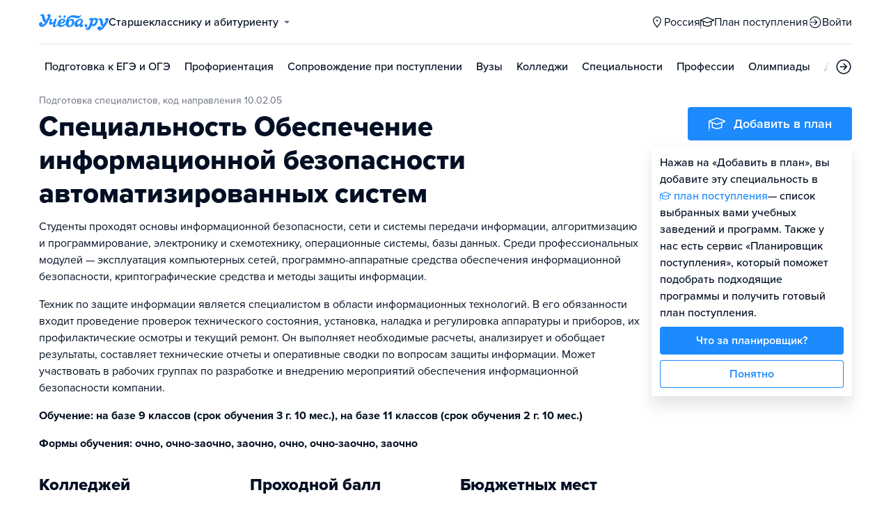

--- FILE ---
content_type: application/javascript; charset=UTF-8
request_url: https://anadyr.ucheba.ru/_next/static/chunks/55823-3ba4f0794fb7ea68.js
body_size: 7351
content:
try{let e="undefined"!=typeof window?window:"undefined"!=typeof global?global:"undefined"!=typeof globalThis?globalThis:"undefined"!=typeof self?self:{},t=(new e.Error).stack;t&&(e._sentryDebugIds=e._sentryDebugIds||{},e._sentryDebugIds[t]="1a094f0f-b96c-42db-9aad-71edb6e869df",e._sentryDebugIdIdentifier="sentry-dbid-1a094f0f-b96c-42db-9aad-71edb6e869df")}catch(e){}(self.webpackChunk_N_E=self.webpackChunk_N_E||[]).push([[55823],{13248:function(e,t,n){"use strict";var o,i;n.d(t,{p:function(){return o}}),(i=o||(o={})).vertical="vertical",i.horizontal="horizontal",i.contentHorizontal="contentHorizontal",i.notice="notice",i.bottomSheet="bottomSheet",i.bottomSticky="bottomSticky",i.bottom="bottom",i.horizontalForm="horizontalForm",i.verticalForm="verticalForm",i.noticeForm="noticeForm",i.bottomSheetForm="bottomSheetForm",i.contentHorizontalForm="contentHorizontalForm"},60852:function(e,t,n){"use strict";n.d(t,{q:function(){return o.q}});var o=n(90814);n(82026)},56350:function(e,t,n){"use strict";var o,i;n.d(t,{z:function(){return o}}),(i=o||(o={})).course_booking="course_booking",i.free_lesson="free_lesson",i.free_test="free_test",i.proforientation_test="proforientation_test",i.chat_button="chat_button",i.select_institution="select_institution",i.admission_support="admission-support",i.subscription="subscription",i.course_program="course_program",i.ege_quest="ege_quest",i.short_course="short_course",i.may_marathon="may_marathon",i.summer_intensive="may_marathon",i.tutors="tutors",i.school_meetings="school_meetings",i.program_main="program_main",i.institution_main="institution_main",i.speciality_main="speciality_main",i.speciality_rubrics="speciality_rubrics",i.speciality_search="speciality_search",i.assessment_of_chances="assessment_of_chances",i.ucheba_footer="ucheba_footer",i.vuz_rankings="vuz_rankings",i.ucheba_profession_lead_form="ucheba_profession_lead_form",i.ucheba_search_lead_form="ucheba_search_lead_form",i.school_demo="school_demo",i.school_trainer="school_trainer"},48652:function(e,t,n){"use strict";var o,i;n.d(t,{b:function(){return o}}),(i=o||(o={})).ege="ege",i.oge="oge",i.ege_and_oge="ege_and_oge",i.proforientation="proforientation",i.proforientationRequest="proforientation_request",i.ege_test="ege_test",i.oge_test="oge_test",i.select_institution="select_institution",i.admissionSupport="admission_support",i.classroom_hour="classroom_hour",i.individual_lessons="individual_lessons"},19930:function(e,t,n){"use strict";var o,i;n.d(t,{D:function(){return o}}),(i=o||(o={})).ege_lead_free_lesson="ege_lead_free_lesson",i.ege_lead_free_test="ege_lead_free_test",i.ege_lead_consult="ege_lead_consult",i.ege_lead_request="ege_lead_request",i.ege_webinar="ege_webinar",i.oge_lead_free_lesson="oge_lead_free_lesson",i.oge_lead_free_test="oge_lead_free_test",i.oge_lead_consult="oge_lead_consult",i.oge_lead_request="oge_lead_request",i.proforientation_request="proforientation_request",i.proforientation_test="proforientation_test",i.select_institution_request="select_institution_request",i.final_essay_request="final_essay_request",i.cold_base="cold_base",i.hand_made="hand_made",i.ege_or_oge_lead_free_test="ege_or_oge_lead_free_test",i.admission_support="admission_support"},98098:function(e,t,n){"use strict";var o=n(99673),i=n(66631);let a=(0,o.keyframes)(["0%{opacity:.5;height:6px;width:6px;transition:opacity .5s linear;}50%{opacity:0;transform:scale(4);transition:opacity .5s linear;}100%{opacity:0;transition:opacity .5s ease;}"]),s=o.default.div.withConfig({displayName:"Banner.styles__DotContainer",componentId:"sc-7927e4d3-0"})(["position:relative;display:flex;align-items:center;justify-content:center;height:100%;margin-right:10px;"]),r=o.default.div.withConfig({displayName:"Banner.styles__Dot",componentId:"sc-7927e4d3-1"})(["background-color:",";height:6px;width:6px;border-radius:50%;"],i.sv.color.red),l=o.default.div.withConfig({displayName:"Banner.styles__DotPulse",componentId:"sc-7927e4d3-2"})(["border-radius:50%;margin:0;background-color:",";animation:"," 2s infinite;"],i.sv.color.red,a);t.default={DotContainer:s,Dot:r,DotPulse:l}},26593:function(e,t,n){"use strict";n.d(t,{$:function(){return f},r:function(){return _}});var o=n(43672),i=n(2784),a=n(19126),s=n(62169),r=n(65196),l=n(64001),d=n(57041),c=n(83061),u=n(66997),m=n(34240),p=n(75458),g=n(92878);let h=(e,t,n)=>{if(6!==e&&7!==e||n)return!0;let o=(0,u.Bj)(),i=o[g.BB],a=o[g._G],s=JSON.parse(o[g.Nx]||"[]");return a||i?!i&&!!s&&s.length!==g.HT.counter&&((0,u.d8)(g.BB,"block",{expires:(0,p.Z)().add(g.HT.break,"second").toDate(),domain:(0,u.yT)(),httpOnly:!1}),(0,u.d8)(g.Nx,JSON.stringify([...s,t]),{expires:(0,p.Z)().add(g.HT.session,"second").toDate(),domain:(0,u.yT)(),httpOnly:!1}),!0):((0,u.d8)(g._G,"start",{expires:(0,p.Z)().add(g.HT.session,"second").toDate(),domain:(0,u.yT)(),httpOnly:!1}),(0,u.d8)(g.Nx,JSON.stringify([t]),{expires:(0,p.Z)().add(g.HT.session,"second").toDate(),domain:(0,u.yT)(),httpOnly:!1}),(0,u.d8)(g.BB,"block",{expires:(0,p.Z)().add(g.HT.break,"second").toDate(),domain:(0,u.yT)(),httpOnly:!1}),!0)},_=e=>{let{id:t,onDataExist:n,extraParams:p}=e,_=(0,o.v9)(t=>a.uA.selectById(t,e.id)),f=(0,o.v9)(a.uA.loading),x=(0,o.v9)(r.p3.entity),v=(0,o.v9)(a.uA.advUserId),{pathname:y,query:b}=(0,l.t)(),[w,j]=(0,i.useState)(null),[C,N]=(0,i.useState)(null),[B,I]=(0,i.useState)(null),[T,k]=(0,i.useState)(null),S=(0,o.v9)(m.um.isValidToken),F=(0,o.v9)(m.um.token),E=JSON.parse((0,u.Bj)().locationIds||"null")||x.selectedLocations.map(e=>e.id),q=JSON.parse((0,u.Bj)()[g.Nx]||"[]"),z=(0,u.Bj)(),A=u.jU&&z[g.BB],D=(0,i.useMemo)(()=>(7===t||6===t)&&3!==q.length?{excludeBannerIds:q}:{},[t,q]),M=(0,i.useMemo)(()=>{let e=parseInt(b[g.ns],10),n=parseInt(b[g.J1],10);return e&&n&&n===t?{bannerId:e}:{}},[t,b]),K=!!M.bannerId,H=(0,i.useCallback)(()=>{let e={url:y,locationIds:E,advUserId:v,...p,...D,...M},n=S?{headers:{"X-Auth-Token":F}}:{},o=(0,c.nZ)({...e,cacheBuster:Date.now()});6===t||7===t?!A&&q.length<g.HT.counter&&d.hi.get("adv/".concat(t,"?").concat(o),{...n}).then(e=>{var n,o;(null==e?void 0:null===(n=e.data)||void 0===n?void 0:n.data)&&h(Number(t),null===(o=e.data)||void 0===o?void 0:o.advBannerId,K)&&(j({...JSON.parse(e.data.data),clientName:e.data.clientName}),I(e.data.pixelUrl),k(e.data.companyPixelUrl),N(e.data.advBannerId))}):d.hi.get("adv/".concat(t,"?").concat(o),{...n}).then(e=>{var t;(null===(t=e.data)||void 0===t?void 0:t.data)&&(I(e.data.pixelUrl),k(e.data.companyPixelUrl),j({...JSON.parse(e.data.data),clientName:e.data.clientName}),N(e.data.advBannerId))})},[v,t,S,E,y,F,K,p,A,D,M,q.length]);return(0,i.useEffect)(()=>{let e;if(E){if(K||6!==t&&7!==t)H();else{let n=()=>{setTimeout(()=>{H()},5e3)};7===t?sessionStorage.getItem(g.sH)?n():(sessionStorage.setItem(g.sH,new Date().toString()),e=()=>{(window.scrollY||document.documentElement.scrollTop)>30&&(n(),window.removeEventListener("scroll",e))},window.addEventListener("scroll",e)):n()}}return()=>{e&&window.removeEventListener("scroll",e)}},[]),(0,i.useEffect)(()=>{_&&f===s.s.fulfilled&&n&&n()},[_,f,n]),{content:w,pixelImg:B,advBannerId:C,companyPixelUrl:T}},f=e=>{let{content:t,toggleOpenBottomSheet:n}=e;(0,i.useEffect)(()=>{t&&setTimeout(()=>{n(!0)},500)},[t,n])}},87776:function(e,t,n){"use strict";n.d(t,{c:function(){return h}});var o=n(52322),i=n(2784),a=n(99673),s=n(81642),r=n(50223),l=n(30032);let d=(0,a.default)(r.x).withConfig({displayName:"BannerBottom__AdvText",componentId:"sc-8681e785-0"})(["display:flex;justify-content:center;flex-shrink:0;font-size:7px;z-index:10;cursor:help;transform:rotate(-90deg);"]),c=a.default.img.withConfig({displayName:"BannerBottom__ImageDesktop",componentId:"sc-8681e785-1"})(["display:none;margin-left:auto;margin-right:auto;max-height:100%;@media (min-width:992px){display:block;}"]),u=a.default.img.withConfig({displayName:"BannerBottom__ImageTable",componentId:"sc-8681e785-2"})(["display:block;margin-left:auto;margin-right:auto;height:100%;@media (min-width:992px){display:none;}"]),m=a.default.div.withConfig({displayName:"BannerBottom__Container",componentId:"sc-8681e785-3"})(["position:fixed;bottom:0;width:100%;height:64px;display:flex;align-items:center;justify-content:center;z-index:99;left:0;transition:all 0.3s;transform:",";background:",";"],e=>{let{hideBanner:t}=e;return t&&"translateY(100%)"},e=>{let{bgcolor:t}=e;return t}),p=a.default.a.withConfig({displayName:"BannerBottom__LinkStyled",componentId:"sc-8681e785-4"})(["margin-right:auto;margin-left:auto;padding-left:15px;padding-right:15px;height:100%;cursor:pointer;@media screen and (min-width:767px){width:750px;}@media screen and (min-width:992px){width:970px;}@media screen and (min-width:1200px){width:1170px;}"]),g=a.default.button.withConfig({displayName:"BannerBottom__Close",componentId:"sc-8681e785-5"})(["position:absolute;height:27px;width:27px;z-index:2;top:12px;right:20px;display:flex;align-items:center;justify-content:center;padding:0;cursor:pointer;border-radius:50%;color:white;background-color:#1976d2;svg{height:16px;width:16px;}"]),h=e=>{let{content:t,onClick:n,onClickGetStateBanner:a,pixelImg:h,companyPixelUrl:_}=e,{bg_color:f,clientName:x,image_url_desktop:v,image_url_phone:y,url:b}=t,[w,j]=(0,i.useState)(!1);return(0,o.jsxs)(m,{bgcolor:f,hideBanner:w,className:w?"":"bottom-banner",children:[x&&(0,o.jsx)(l.u,{content:(0,o.jsx)(r.x,{color:"black",children:x}),position:"right-center",width:"250px",children:(0,o.jsx)(d,{textAlign:"center",lineHeight:"xxsmall",color:"white50",children:"РЕКЛАМА"})}),(0,o.jsxs)(p,{rel:"noindex nofollow",href:n?void 0:b,target:"_blank",onClick:n,children:[(0,o.jsx)(c,{src:v}),(0,o.jsx)(u,{src:y})]}),(0,o.jsx)(g,{onClick:()=>{j(!0),a&&a()},children:(0,o.jsx)(s.Z,{})}),h&&(0,o.jsx)("img",{className:"adv-pixel-img",src:h,style:{width:"1px",height:"1px",opacity:0,position:"absolute",top:-9999,right:-9999},alt:""}),_&&(0,o.jsx)("img",{className:"adv-companyPixel-img",src:_,style:{width:"1px",height:"1px",opacity:0,position:"absolute",top:-9999,right:-9999},alt:""})]})};t.Z=(0,i.memo)(h)},53780:function(e,t,n){"use strict";n.d(t,{D:function(){return j}});var o=n(52322),i=n(2784),a=n(99673),s=n(80727),r=n(71621),l=n(33939),d=n(60852),c=n(5282),u=n(62377),m=n(16239),p=n(43672),g=n(34240),h=n(56350),_=n(19930),f=n(48652),x=n(33572),v=n(64209);let y=a.default.div.withConfig({displayName:"BannerLidFormVertical__Wrapper",componentId:"sc-1fc896e4-0"})(["overflow:hidden;"]),b=a.default.div.withConfig({displayName:"BannerLidFormVertical__AdvText",componentId:"sc-1fc896e4-1"})(["z-index:999;height:100%;cursor:default;display:flex;justify-content:center;padding:8px 0;"]),w=(0,a.default)(r.x).withConfig({displayName:"BannerLidFormVertical__TextAdv",componentId:"sc-1fc896e4-2"})(["letter-spacing:1px;"]),j=e=>{let{content:t,pixelImg:n,id:a,bannerId:j,companyPixelUrl:C}=e,{text:N,heading:B,color_theme:I,clientName:T,overTitle:k,url_text:S,image_url:F,lead_institution_id:E,lead_note:q}=t,z=(0,p.v9)(g.um.isAuth),A=(0,i.useRef)(Date.now()),D=(0,m.dz)("leadFormBannerId".concat(E).concat(a).concat(j).concat(A.current));return(0,o.jsxs)(o.Fragment,{children:[(0,o.jsx)(y,{as:s.x,color:I,spacing:"null",children:(0,o.jsxs)("div",{style:{width:"100%"},children:[E&&(0,o.jsx)(x.Z,{institutionId:Number(E),activityType:u.l.lead_form_request,leadNote:q,infoPart:u.H.lead_form,size:"small",title:B,text:N,onSubmitForm:()=>{D.addNotice()},withMessengers:!1,overTitle:k,buttonText:S,imgUrl:F,color:I}),!E&&(0,o.jsx)(v.Z,{funnel:h.z.ucheba_search_lead_form,requestTarget:_.D.ege_lead_request,productType:f.b.ege,showInputs:!z,size:"small",title:B,text:N,onSubmitForm:()=>{z&&D.addNotice()},onCheckedCode:()=>{D.addNotice()},withMessengers:!1,overTitle:k,buttonText:S,imgUrl:F,color:I}),n&&(0,o.jsx)("img",{className:"adv-pixel-img",src:n,style:{width:"1px",height:"1px",opacity:0,position:"absolute",top:-9999,right:-9999},alt:""}),C&&(0,o.jsx)("img",{className:"adv-companyPixel-img",src:C,style:{width:"1px",height:"1px",opacity:0,position:"absolute",top:-9999,right:-9999},alt:""})]})}),T&&(0,o.jsx)(b,{children:(0,o.jsx)(l.u,{content:(0,o.jsx)(r.x,{color:"black",children:T}),position:"top-center",width:"300px",children:(0,o.jsx)(w,{textAlign:"center",fontSize:"xsmall1",lineHeight:"xsmall1",color:"gray25",children:"РЕКЛАМА"})})}),(0,o.jsx)(d.q,{color:"white",showClose:!1,onClose:D.removeNotice,open:D.open,preventAutoClose:!1,children:(0,o.jsx)(c.X,{h3:"Заявка успешно отправлена",spacing:"null"})})]})}},56487:function(e,t,n){"use strict";var o,i;n.d(t,{_:function(){return o}}),(i=o||(o={})).gold="orange",i.navy="gold",i.blue="white",i.lime="emerald",i.rose="orange",i.plum="gold"},56279:function(e,t,n){"use strict";n.d(t,{r:function(){return d}});var o=n(43672),i=n(55209),a=n(2784),s=n(72384),r=n(54148),l=n(93755);let d=e=>{let{phone:t,onSubmit:n}=e,d=(0,o.I0)(),c=(0,o.v9)(i.Iq.timeout),[u,m]=(0,a.useState)(null),{timeLeft:p,isTimeLeft:g}=(0,s.J)({seconds:c,secondsByMinutes:!0}),h=(0,o.v9)(i.Iq.sendCodeType),_=(0,a.useMemo)(()=>{var e;return(null==h?void 0:null===(e=h.sendCodeType)||void 0===e?void 0:e.name)==="TELEGRAM"},[h]),f=(0,a.useCallback)((e,o)=>{4===o.length&&n(o,t,m),m(null)},[n,t]);return(0,a.useEffect)(()=>{g&&d(i.aR.setTimeoutValue(0))},[d,g]),{timeLeft:p,isTimeLeft:g,onInputCode:f,getNewCode:(0,a.useCallback)(async function(){var e;let n=!(arguments.length>0)||void 0===arguments[0]||arguments[0],o=await d(i.Ft.sendCode({data:{phone:t,isForceSms:n}}));(null==o?void 0:null===(e=o.sendCodeType)||void 0===e?void 0:e.name)==="TELEGRAM"?(0,r.K)({targets:[l.v7.ym,l.v7.ur],eventName:l.Eg.codeRetryFromTg,section:l.BX.leadMagnetForm}):(0,r.K)({targets:[l.v7.ym,l.v7.ur],eventName:l.Eg.codeRetryFromSms,section:l.BX.leadMagnetForm})},[d,t]),error:u,isSendCodeTypeTelegram:_}}},54528:function(e,t,n){"use strict";n.d(t,{a:function(){return w}});var o=n(2784),i=n(43672),a=n(87249),s=n(55209),r=n(17411),l=n(34240),d=n(46219),c=n(60686),u=n(38435),m=n(5632),p=n(54148),g=n(93755),h=n(29104),_=n.n(h),f=n(28607),x=n.n(f),v=n(55324),y=n.n(v),b=n(63680);let w=e=>{var t;let{onCheckedCode:n,onSubmitForm:h,leadNote:f,institutionId:v,activityType:w,infoPart:j}=e,C=(0,i.I0)(),N=(0,i.v9)(l.um.isAuth),[B,I]=(0,o.useState)(!1),[T,k]=(0,o.useState)(!1),[S,F]=(0,o.useState)(!1),[E,q]=(0,o.useState)(!1),[z,A]=(0,o.useState)(null),D=(0,o.useCallback)(e=>{switch(e){case 0:return y();case 1:return x();case 2:return _();default:return null}},[]),{setUserActivity:M}=(0,b.D)(),{query:K}=(0,m.useRouter)(),H=(0,o.useCallback)(async()=>{await M({activityType:w,institutionId:v,data:{infoPart:j,leadNote:f}}),h&&h()},[w,j,v,f,h,M]),L=(0,o.useMemo)(()=>({name:"",phone:""}),[]),R=(0,o.useCallback)(async e=>{var t;let n={phone:e.phone},o=await C(s.Ft.sendCode({data:n}));return(null==o?void 0:null===(t=o.sendCodeType)||void 0===t?void 0:t.name)==="TELEGRAM"?(0,p.K)({targets:[g.v7.ym,g.v7.ur],eventName:g.Eg.codeRequestByTg,section:g.BX.leadMagnetForm}):(0,p.K)({targets:[g.v7.ym,g.v7.ur],eventName:g.Eg.codeRequestBySms,section:g.BX.leadMagnetForm}),o},[C]),J=(0,o.useCallback)(async e=>{if(q(!1),A(e),k(!0),N)H();else{let t=await R(e);(null==t?void 0:t.error)?q(!0):I(!0)}k(!1)},[H,N,R]),O=(0,o.useCallback)(()=>{F(!1)},[F]),U=(0,i.v9)(s.Iq.sendCodeType),Z=(0,o.useCallback)(async(e,t,o)=>{var i,s;k(!0),o&&o(null),(null==U?void 0:null===(i=U.sendCodeType)||void 0===i?void 0:i.name)==="TELEGRAM"?(0,p.K)({targets:[g.v7.ym,g.v7.ur],eventName:g.Eg.codeEnteredFromTg,section:g.BX.leadMagnetForm}):(0,p.K)({targets:[g.v7.ym,g.v7.ur],eventName:g.Eg.codeEnteredFromSms,section:g.BX.leadMagnetForm});let l={code:e,phone:t};K[u.l.invitationKey]&&(l.inviteCode=K[u.l.invitationKey]);let m=await C(a.yJ.phone({data:l}));if(!m.error&&!(null==m?void 0:m.payload)){let n=(0,d.sk)(c.W9),o={phone:t,name:null==z?void 0:z.name,phoneCode:e,visit:n};K[u.l.invitationKey]&&(o.inviteCode=K[u.l.invitationKey]),(null==(m=await C(r.N1.fetch({data:o})))?void 0:m.error)||((null==U?void 0:null===(s=U.sendCodeType)||void 0===s?void 0:s.name)==="TELEGRAM"?(0,p.K)({targets:[g.v7.ym,g.v7.ur],eventName:g.Eg.codeAcceptedFromTg,section:g.BX.requestForm}):(0,p.K)({targets:[g.v7.ym,g.v7.ur],eventName:g.Eg.codeAcceptedFromSms,section:g.BX.requestForm}))}!m.error&&(null==m?void 0:m.payload)&&(n&&n(),H(),F(!0),I(!1)),m.error&&o&&o("Проверьте правильность ввода данных и повторите попытку."),k(!1)},[null==U?void 0:null===(t=U.sendCodeType)||void 0===t?void 0:t.name,K,C,null==z?void 0:z.name,n,H]),X=(0,o.useCallback)(()=>{I(!1),k(!1)},[I]),P=(0,o.useMemo)(()=>!N,[N]);return{getImg:D,initialValues:L,onSubmit:J,onPhoneConfirmSubmit:Z,onPhoneConfirmClose:X,needConfirmPhone:B,needShowMessengers:S,onMessengersDialogClose:O,phone:(null==z?void 0:z.phone)||null,isLoading:T,error:E,showInputs:P}}},33572:function(e,t,n){"use strict";n.d(t,{Z:function(){return R}});var o=n(52322),i=n(2784),a=n(99673),s=n(80727),r=n(78954),l=n(71621),d=n(5373),c=n(94982),u=n(56779),m=n(31705),p=n(15795),g=n(48053),h=n(38435),_=n(96101),f=n(17329),x=n(14560),v=n.n(x),y=n(42906),b=n(32990),w=n(9383);let{Block:j}=w.default,C=(0,a.default)(j).withConfig({displayName:"MessengersDialog__Block",componentId:"sc-94c48cc4-0"})([""]);var N=(0,i.memo)(e=>{let{open:t,onClose:n}=e;return(0,o.jsx)(y.R,{open:t,toggleOpen:n,children:(0,o.jsx)(C,{children:(0,o.jsx)(b.Z,{})})})}),B=n(54528),I=n(5282),T=n(10244),k=n(58704),S=n(56279);let{Block:F}=w.default,E=(0,a.default)(F).withConfig({displayName:"PhoneCodeDialog__Block",componentId:"sc-d795adbc-0"})(["overflow:hidden;"]),q=(0,a.default)(p.z).withConfig({displayName:"PhoneCodeDialog__ButtonSC",componentId:"sc-d795adbc-1"})(["padding:0;height:auto;"]);var z=(0,i.memo)(e=>{let{open:t,onClose:n,onSubmit:i,isLoading:a,phone:r}=e,{timeLeft:d,isTimeLeft:c,onInputCode:p,getNewCode:h,error:_,isSendCodeTypeTelegram:f}=(0,S.r)({phone:r,onSubmit:i});return(0,o.jsx)(y.R,{open:t,toggleOpen:n,children:(0,o.jsx)(E,{children:(0,o.jsxs)(s.x,{color:"white",spacing:"small",children:[(0,o.jsx)(I.X,{h3:f?k.TU.TN.w:k.TU.TN.u,spacing:"small",textAlign:"center"}),(0,o.jsx)(l.x,{textAlign:"center",children:"".concat(k.TU.m7.l," ").concat(r)}),(0,o.jsx)(u.K,{spacing:"xlarge"}),(0,o.jsx)(m.r,{justifyContent:"center",children:(0,o.jsx)(m.$,{width:"auto",children:(0,o.jsx)(T.H,{onChange:p,disabled:a})})}),_&&(0,o.jsxs)(o.Fragment,{children:[(0,o.jsx)(u.K,{spacing:"xsmall"}),(0,o.jsx)(g.y,{textAlign:"center",children:_})]}),(0,o.jsx)(u.K,{spacing:"xlarge"}),!c&&(0,o.jsx)(l.x,{textAlign:"center",fontSize:"small1",color:"gray60",children:"".concat(k.TU.Mi," ").concat(d)}),c&&(0,o.jsx)("div",{style:{textAlign:"center"},children:(0,o.jsx)(q,{view:"link",color:"blue",onClick:()=>h(!0),children:"Получить новый код по СМС"})})]})})})});let A=(0,a.default)(s.x).withConfig({displayName:"LeadForm__Block",componentId:"sc-a7080280-0"})(["border-radius:8px;padding:0;"]),D=(0,a.default)(s.x).withConfig({displayName:"LeadForm__BoxSC",componentId:"sc-a7080280-1"})([""]),M=a.default.img.withConfig({displayName:"LeadForm__Img",componentId:"sc-a7080280-2"})(["width:16px;"]),K=a.default.img.withConfig({displayName:"LeadForm__ImgMain",componentId:"sc-a7080280-3"})(["width:100%;"]),H=(0,a.default)(l.x).withConfig({displayName:"LeadForm__TextST",componentId:"sc-a7080280-4"})(["letter-spacing:1.4px;"]),L=(0,a.default)(m.$).withConfig({displayName:"LeadForm__GridColSC",componentId:"sc-a7080280-5"})(["display:",";"],e=>e.showInputs?"block":"none");var R=e=>{let{title:t,list:n,text:i,onSubmitForm:a,onCheckedCode:s,withMessengers:x=!0,color:y="plum",buttonText:b,imgUrl:w,overTitle:j,children:C,titleSize:I="h2",institutionId:T,activityType:k,leadNote:S,infoPart:F}=e,{initialValues:E,onSubmit:q,getImg:R,onPhoneConfirmSubmit:J,onPhoneConfirmClose:O,needConfirmPhone:U,needShowMessengers:Z,onMessengersDialogClose:X,phone:P,isLoading:G,error:V,showInputs:W}=(0,B.a)({onSubmitForm:a,onCheckedCode:s,leadNote:S,infoPart:F,institutionId:T,activityType:k});return(0,o.jsxs)(A,{color:y,children:[(0,o.jsxs)(D,{color:y,spacing:"small",children:[C,i||t||n?(0,o.jsxs)(o.Fragment,{children:[j&&(0,o.jsxs)(o.Fragment,{children:[(0,o.jsx)(u.K,{spacing:"usmall"}),(0,o.jsx)(H,{uppercase:!0,children:j}),(0,o.jsx)(u.K,{spacing:"usmall"})]}),t&&(0,o.jsx)(l.x,{fontSize:I,lineHeight:I,fontWeight:"extrabold",children:t}),i&&(0,o.jsxs)(o.Fragment,{children:[(0,o.jsx)(u.K,{spacing:"xxsmall"}),(0,o.jsx)(l.x,{children:i})]}),(0,o.jsx)(u.K,{spacing:"small"}),n&&(0,o.jsx)(r.a,{spacing:"xxsmall",children:n.map((e,t)=>(0,o.jsx)(r.H,{alignItems:"flex-start",StartIcon:R(t)?(0,o.jsx)(M,{src:R(t)}):void 0,children:(0,o.jsx)(l.x,{fontSize:"h4",lineHeight:"h4",fontWeight:"bold",color:"white",children:e})},t))}),(0,o.jsx)(u.K,{spacing:"small"})]}):null,(0,o.jsx)(d.J9,{initialValues:E,onSubmit:q,children:()=>(0,o.jsx)(_.l,{fillByProfile:!0,children:(0,o.jsxs)(m.r,{spacing:"small",children:[(0,o.jsx)(L,{showInputs:W,children:(0,o.jsx)(d.gN,{as:c.n,name:h.l.name,label:"Имя",color:f.J[y],required:!0})}),(0,o.jsx)(L,{showInputs:W,children:(0,o.jsx)(d.gN,{as:c.n,name:h.l.phone,label:"Телефон",color:f.J[y],required:!0,type:"tel"})}),(0,o.jsxs)(m.$,{children:[(0,o.jsx)(p.z,{color:f._[y]||"gold",block:!0,type:"submit",progress:G,children:b||"Отправить"}),V&&(0,o.jsxs)(o.Fragment,{children:[(0,o.jsx)(u.K,{spacing:"xsmall"}),(0,o.jsx)(g.y,{children:"Проверьте правильность ввода данных и повторите попытку."})]})]})]})})})]}),(0,o.jsx)(K,{src:w||v()}),P&&U?(0,o.jsx)(z,{open:U,phone:P,onSubmit:J,onClose:O,isLoading:G}):null,(0,o.jsx)(N,{open:Z&&x,onClose:X})]})}},17329:function(e,t,n){"use strict";var o,i,a,s;n.d(t,{J:function(){return i},_:function(){return o}}),(a=o||(o={})).gold="orange",a.navy="gold",a.blue="white",a.lime="emerald",a.rose="orange",a.plum="gold",(s=i||(i={})).navy="white50",s.plum="white50",s.blue="white50"},82026:function(){},55324:function(e){e.exports="/_next/static/images/img__1-26b102bec0db7c39aa81194ffd26e89a.png"},28607:function(e){e.exports="/_next/static/images/img__2-4923938a532abe105481a5640f63cb2a.png"},29104:function(e){e.exports="/_next/static/images/img__3-2be47b46d0a58a03d3b8ed3ffdf4ed95.png"},14560:function(e){e.exports="/_next/static/images/img__main_touch-54e40f6a4293b7ec7a3cb48841f9e023.png"}}]);
//# sourceMappingURL=55823-3ba4f0794fb7ea68.js.map

--- FILE ---
content_type: application/javascript; charset=UTF-8
request_url: https://anadyr.ucheba.ru/_next/static/chunks/pages/_app-f4c4f298e5674194.js
body_size: 215746
content:
try{let e="undefined"!=typeof window?window:"undefined"!=typeof global?global:"undefined"!=typeof globalThis?globalThis:"undefined"!=typeof self?self:{},t=(new e.Error).stack;t&&(e._sentryDebugIds=e._sentryDebugIds||{},e._sentryDebugIds[t]="43b5748f-3324-4760-9751-581e83a6948d",e._sentryDebugIdIdentifier="sentry-dbid-43b5748f-3324-4760-9751-581e83a6948d")}catch(e){}(self.webpackChunk_N_E=self.webpackChunk_N_E||[]).push([[92888],{15099:function(e,t,n){"use strict";function r(e){for(var t=arguments.length,n=Array(t>1?t-1:0),r=1;r<t;r++)n[r-1]=arguments[r];throw Error("[Immer] minified error nr: "+e+(n.length?" "+n.map(function(e){return"'"+e+"'"}).join(","):"")+". Find the full error at: https://bit.ly/3cXEKWf")}function o(e){return!!e&&!!e[q]}function i(e){var t;return!!e&&(function(e){if(!e||"object"!=typeof e)return!1;var t=Object.getPrototypeOf(e);if(null===t)return!0;var n=Object.hasOwnProperty.call(t,"constructor")&&t.constructor;return n===Object||"function"==typeof n&&Function.toString.call(n)===Z}(e)||Array.isArray(e)||!!e[z]||!!(null===(t=e.constructor)||void 0===t?void 0:t[z])||d(e)||f(e))}function a(e,t,n){void 0===n&&(n=!1),0===s(e)?(n?Object.keys:G)(e).forEach(function(r){n&&"symbol"==typeof r||t(r,e[r],e)}):e.forEach(function(n,r){return t(r,n,e)})}function s(e){var t=e[q];return t?t.i>3?t.i-4:t.i:Array.isArray(e)?1:d(e)?2:f(e)?3:0}function l(e,t){return 2===s(e)?e.has(t):Object.prototype.hasOwnProperty.call(e,t)}function u(e,t,n){var r=s(e);2===r?e.set(t,n):3===r?e.add(n):e[t]=n}function c(e,t){return e===t?0!==e||1/e==1/t:e!=e&&t!=t}function d(e){return F&&e instanceof Map}function f(e){return B&&e instanceof Set}function p(e){return e.o||e.t}function h(e){if(Array.isArray(e))return Array.prototype.slice.call(e);var t=W(e);delete t[q];for(var n=G(t),r=0;r<n.length;r++){var o=n[r],i=t[o];!1===i.writable&&(i.writable=!0,i.configurable=!0),(i.get||i.set)&&(t[o]={configurable:!0,writable:!0,enumerable:i.enumerable,value:e[o]})}return Object.create(Object.getPrototypeOf(e),t)}function m(e,t){return void 0===t&&(t=!1),y(e)||o(e)||!i(e)||(s(e)>1&&(e.set=e.add=e.clear=e.delete=g),Object.freeze(e),t&&a(e,function(e,t){return m(t,!0)},!0)),e}function g(){r(2)}function y(e){return null==e||"object"!=typeof e||Object.isFrozen(e)}function v(e){var t=V[e];return t||r(18,e),t}function b(e,t){t&&(v("Patches"),e.u=[],e.s=[],e.v=t)}function _(e){x(e),e.p.forEach(S),e.p=null}function x(e){e===D&&(D=e.l)}function w(e){return D={p:[],l:D,h:e,m:!0,_:0}}function S(e){var t=e[q];0===t.i||1===t.i?t.j():t.g=!0}function k(e,t){t._=t.p.length;var n=t.p[0],o=void 0!==e&&e!==n;return t.h.O||v("ES5").S(t,e,o),o?(n[q].P&&(_(t),r(4)),i(e)&&(e=O(t,e),t.l||E(t,e)),t.u&&v("Patches").M(n[q].t,e,t.u,t.s)):e=O(t,n,[]),_(t),t.u&&t.v(t.u,t.s),e!==H?e:void 0}function O(e,t,n){if(y(t))return t;var r=t[q];if(!r)return a(t,function(o,i){return j(e,r,t,o,i,n)},!0),t;if(r.A!==e)return t;if(!r.P)return E(e,r.t,!0),r.t;if(!r.I){r.I=!0,r.A._--;var o=4===r.i||5===r.i?r.o=h(r.k):r.o,i=o,s=!1;3===r.i&&(i=new Set(o),o.clear(),s=!0),a(i,function(t,i){return j(e,r,o,t,i,n,s)}),E(e,o,!1),n&&e.u&&v("Patches").N(r,n,e.u,e.s)}return r.o}function j(e,t,n,r,a,s,c){if(o(a)){var d=O(e,a,s&&t&&3!==t.i&&!l(t.R,r)?s.concat(r):void 0);if(u(n,r,d),!o(d))return;e.m=!1}else c&&n.add(a);if(i(a)&&!y(a)){if(!e.h.D&&e._<1)return;O(e,a),t&&t.A.l||E(e,a)}}function E(e,t,n){void 0===n&&(n=!1),!e.l&&e.h.D&&e.m&&m(t,n)}function C(e,t){var n=e[q];return(n?p(n):e)[t]}function I(e,t){if(t in e)for(var n=Object.getPrototypeOf(e);n;){var r=Object.getOwnPropertyDescriptor(n,t);if(r)return r;n=Object.getPrototypeOf(n)}}function P(e){e.P||(e.P=!0,e.l&&P(e.l))}function T(e){e.o||(e.o=h(e.t))}function A(e,t,n){var r,o,i,a,s,l,u,c=d(t)?v("MapSet").F(t,n):f(t)?v("MapSet").T(t,n):e.O?(i=o={i:(r=Array.isArray(t))?1:0,A:n?n.A:D,P:!1,I:!1,R:{},l:n,t:t,k:null,o:null,j:null,C:!1},a=X,r&&(i=[o],a=Y),l=(s=Proxy.revocable(i,a)).revoke,u=s.proxy,o.k=u,o.j=l,u):v("ES5").J(t,n);return(n?n.A:D).p.push(c),c}function M(e){return o(e)||r(22,e),function e(t){if(!i(t))return t;var n,r=t[q],o=s(t);if(r){if(!r.P&&(r.i<4||!v("ES5").K(r)))return r.t;r.I=!0,n=N(t,o),r.I=!1}else n=N(t,o);return a(n,function(t,o){var i;r&&(2===s(i=r.t)?i.get(t):i[t])===o||u(n,t,e(o))}),3===o?new Set(n):n}(e)}function N(e,t){switch(t){case 2:return new Map(e);case 3:return Array.from(e)}return h(e)}n.d(t,{xC:function(){return eO},hg:function(){return e$},HF:function(){return eA},oM:function(){return eE}});var R,L,D,$="undefined"!=typeof Symbol&&"symbol"==typeof Symbol("x"),F="undefined"!=typeof Map,B="undefined"!=typeof Set,U="undefined"!=typeof Proxy&&void 0!==Proxy.revocable&&"undefined"!=typeof Reflect,H=$?Symbol.for("immer-nothing"):((L={})["immer-nothing"]=!0,L),z=$?Symbol.for("immer-draftable"):"__$immer_draftable",q=$?Symbol.for("immer-state"):"__$immer_state",Z=""+Object.prototype.constructor,G="undefined"!=typeof Reflect&&Reflect.ownKeys?Reflect.ownKeys:void 0!==Object.getOwnPropertySymbols?function(e){return Object.getOwnPropertyNames(e).concat(Object.getOwnPropertySymbols(e))}:Object.getOwnPropertyNames,W=Object.getOwnPropertyDescriptors||function(e){var t={};return G(e).forEach(function(n){t[n]=Object.getOwnPropertyDescriptor(e,n)}),t},V={},X={get:function(e,t){if(t===q)return e;var n,r,o=p(e);if(!l(o,t))return(r=I(o,t))?"value"in r?r.value:null===(n=r.get)||void 0===n?void 0:n.call(e.k):void 0;var a=o[t];return e.I||!i(a)?a:a===C(e.t,t)?(T(e),e.o[t]=A(e.A.h,a,e)):a},has:function(e,t){return t in p(e)},ownKeys:function(e){return Reflect.ownKeys(p(e))},set:function(e,t,n){var r=I(p(e),t);if(null==r?void 0:r.set)return r.set.call(e.k,n),!0;if(!e.P){var o=C(p(e),t),i=null==o?void 0:o[q];if(i&&i.t===n)return e.o[t]=n,e.R[t]=!1,!0;if(c(n,o)&&(void 0!==n||l(e.t,t)))return!0;T(e),P(e)}return e.o[t]===n&&(void 0!==n||t in e.o)||Number.isNaN(n)&&Number.isNaN(e.o[t])||(e.o[t]=n,e.R[t]=!0),!0},deleteProperty:function(e,t){return void 0!==C(e.t,t)||t in e.t?(e.R[t]=!1,T(e),P(e)):delete e.R[t],e.o&&delete e.o[t],!0},getOwnPropertyDescriptor:function(e,t){var n=p(e),r=Reflect.getOwnPropertyDescriptor(n,t);return r?{writable:!0,configurable:1!==e.i||"length"!==t,enumerable:r.enumerable,value:n[t]}:r},defineProperty:function(){r(11)},getPrototypeOf:function(e){return Object.getPrototypeOf(e.t)},setPrototypeOf:function(){r(12)}},Y={};a(X,function(e,t){Y[e]=function(){return arguments[0]=arguments[0][0],t.apply(this,arguments)}}),Y.deleteProperty=function(e,t){return Y.set.call(this,e,t,void 0)},Y.set=function(e,t,n){return X.set.call(this,e[0],t,n,e[0])};var J=new(function(){function e(e){var t=this;this.O=U,this.D=!0,this.produce=function(e,n,o){if("function"==typeof e&&"function"!=typeof n){var a,s=n;return n=e,function(e){var r=this;void 0===e&&(e=s);for(var o=arguments.length,i=Array(o>1?o-1:0),a=1;a<o;a++)i[a-1]=arguments[a];return t.produce(e,function(e){var t;return(t=n).call.apply(t,[r,e].concat(i))})}}if("function"!=typeof n&&r(6),void 0!==o&&"function"!=typeof o&&r(7),i(e)){var l=w(t),u=A(t,e,void 0),c=!0;try{a=n(u),c=!1}finally{c?_(l):x(l)}return"undefined"!=typeof Promise&&a instanceof Promise?a.then(function(e){return b(l,o),k(e,l)},function(e){throw _(l),e}):(b(l,o),k(a,l))}if(!e||"object"!=typeof e){if(void 0===(a=n(e))&&(a=e),a===H&&(a=void 0),t.D&&m(a,!0),o){var d=[],f=[];v("Patches").M(e,a,d,f),o(d,f)}return a}r(21,e)},this.produceWithPatches=function(e,n){if("function"==typeof e)return function(n){for(var r=arguments.length,o=Array(r>1?r-1:0),i=1;i<r;i++)o[i-1]=arguments[i];return t.produceWithPatches(n,function(t){return e.apply(void 0,[t].concat(o))})};var r,o,i=t.produce(e,n,function(e,t){r=e,o=t});return"undefined"!=typeof Promise&&i instanceof Promise?i.then(function(e){return[e,r,o]}):[i,r,o]},"boolean"==typeof(null==e?void 0:e.useProxies)&&this.setUseProxies(e.useProxies),"boolean"==typeof(null==e?void 0:e.autoFreeze)&&this.setAutoFreeze(e.autoFreeze)}var t=e.prototype;return t.createDraft=function(e){i(e)||r(8),o(e)&&(e=M(e));var t=w(this),n=A(this,e,void 0);return n[q].C=!0,x(t),n},t.finishDraft=function(e,t){var n=(e&&e[q]).A;return b(n,t),k(void 0,n)},t.setAutoFreeze=function(e){this.D=e},t.setUseProxies=function(e){e&&!U&&r(20),this.O=e},t.applyPatches=function(e,t){for(n=t.length-1;n>=0;n--){var n,r=t[n];if(0===r.path.length&&"replace"===r.op){e=r.value;break}}n>-1&&(t=t.slice(n+1));var i=v("Patches").$;return o(e)?i(e,t):this.produce(e,function(e){return i(e,t)})},e}()),K=J.produce;J.produceWithPatches.bind(J),J.setAutoFreeze.bind(J),J.setUseProxies.bind(J),J.applyPatches.bind(J),J.createDraft.bind(J),J.finishDraft.bind(J);var Q="NOT_FOUND",ee=function(e,t){return e===t},et=function(e){for(var t=arguments.length,n=Array(t>1?t-1:0),r=1;r<t;r++)n[r-1]=arguments[r];return function(){for(var t,r=arguments.length,o=Array(r),i=0;i<r;i++)o[i]=arguments[i];var a=0,s={memoizeOptions:void 0},l=o.pop();if("object"==typeof l&&(s=l,l=o.pop()),"function"!=typeof l)throw Error("createSelector expects an output function after the inputs, but received: ["+typeof l+"]");var u=s.memoizeOptions,c=void 0===u?n:u,d=Array.isArray(c)?c:[c],f=function(e){var t=Array.isArray(e[0])?e[0]:e;if(!t.every(function(e){return"function"==typeof e}))throw Error("createSelector expects all input-selectors to be functions, but received the following types: ["+t.map(function(e){return"function"==typeof e?"function "+(e.name||"unnamed")+"()":typeof e}).join(", ")+"]");return t}(o),p=e.apply(void 0,[function(){return a++,l.apply(null,arguments)}].concat(d)),h=e(function(){for(var e=[],n=f.length,r=0;r<n;r++)e.push(f[r].apply(null,arguments));return t=p.apply(null,e)});return Object.assign(h,{resultFunc:l,memoizedResultFunc:p,dependencies:f,lastResult:function(){return t},recomputations:function(){return a},resetRecomputations:function(){return a=0}}),h}}(function(e,t){var n,r,o="object"==typeof t?t:{equalityCheck:t},i=o.equalityCheck,a=o.maxSize,s=void 0===a?1:a,l=o.resultEqualityCheck,u=(n=void 0===i?ee:i,function(e,t){if(null===e||null===t||e.length!==t.length)return!1;for(var r=e.length,o=0;o<r;o++)if(!n(e[o],t[o]))return!1;return!0}),c=1===s?{get:function(e){return r&&u(r.key,e)?r.value:Q},put:function(e,t){r={key:e,value:t}},getEntries:function(){return r?[r]:[]},clear:function(){r=void 0}}:function(e,t){var n=[];function r(e){var r=n.findIndex(function(n){return t(e,n.key)});if(r>-1){var o=n[r];return r>0&&(n.splice(r,1),n.unshift(o)),o.value}return Q}return{get:r,put:function(t,o){r(t)===Q&&(n.unshift({key:t,value:o}),n.length>e&&n.pop())},getEntries:function(){return n},clear:function(){n=[]}}}(s,u);function d(){var t=c.get(arguments);if(t===Q){if(t=e.apply(null,arguments),l){var n=c.getEntries().find(function(e){return l(e.value,t)});n&&(t=n.value)}c.put(arguments,t)}return t}return d.clearCache=function(){return c.clear()},d}),en=n(50333);function er(e){return function(t){var n=t.dispatch,r=t.getState;return function(t){return function(o){return"function"==typeof o?o(n,r,e):t(o)}}}}var eo=er();eo.withExtraArgument=er,n(34406);var ei=(R=function(e,t){return(R=Object.setPrototypeOf||({__proto__:[]})instanceof Array&&function(e,t){e.__proto__=t}||function(e,t){for(var n in t)Object.prototype.hasOwnProperty.call(t,n)&&(e[n]=t[n])})(e,t)},function(e,t){if("function"!=typeof t&&null!==t)throw TypeError("Class extends value "+String(t)+" is not a constructor or null");function n(){this.constructor=e}R(e,t),e.prototype=null===t?Object.create(t):(n.prototype=t.prototype,new n)}),ea=function(e,t){var n,r,o,i,a={label:0,sent:function(){if(1&o[0])throw o[1];return o[1]},trys:[],ops:[]};return i={next:s(0),throw:s(1),return:s(2)},"function"==typeof Symbol&&(i[Symbol.iterator]=function(){return this}),i;function s(i){return function(s){return function(i){if(n)throw TypeError("Generator is already executing.");for(;a;)try{if(n=1,r&&(o=2&i[0]?r.return:i[0]?r.throw||((o=r.return)&&o.call(r),0):r.next)&&!(o=o.call(r,i[1])).done)return o;switch(r=0,o&&(i=[2&i[0],o.value]),i[0]){case 0:case 1:o=i;break;case 4:return a.label++,{value:i[1],done:!1};case 5:a.label++,r=i[1],i=[0];continue;case 7:i=a.ops.pop(),a.trys.pop();continue;default:if(!(o=(o=a.trys).length>0&&o[o.length-1])&&(6===i[0]||2===i[0])){a=0;continue}if(3===i[0]&&(!o||i[1]>o[0]&&i[1]<o[3])){a.label=i[1];break}if(6===i[0]&&a.label<o[1]){a.label=o[1],o=i;break}if(o&&a.label<o[2]){a.label=o[2],a.ops.push(i);break}o[2]&&a.ops.pop(),a.trys.pop();continue}i=t.call(e,a)}catch(e){i=[6,e],r=0}finally{n=o=0}if(5&i[0])throw i[1];return{value:i[0]?i[1]:void 0,done:!0}}([i,s])}}},es=function(e,t){for(var n=0,r=t.length,o=e.length;n<r;n++,o++)e[o]=t[n];return e},el=Object.defineProperty,eu=Object.defineProperties,ec=Object.getOwnPropertyDescriptors,ed=Object.getOwnPropertySymbols,ef=Object.prototype.hasOwnProperty,ep=Object.prototype.propertyIsEnumerable,eh=function(e,t,n){return t in e?el(e,t,{enumerable:!0,configurable:!0,writable:!0,value:n}):e[t]=n},em=function(e,t){for(var n in t||(t={}))ef.call(t,n)&&eh(e,n,t[n]);if(ed)for(var r=0,o=ed(t);r<o.length;r++){var n=o[r];ep.call(t,n)&&eh(e,n,t[n])}return e},eg=function(e,t){return eu(e,ec(t))},ey=function(){for(var e=[],t=0;t<arguments.length;t++)e[t]=arguments[t];var n=et.apply(void 0,e);return function(e){for(var t=[],r=1;r<arguments.length;r++)t[r-1]=arguments[r];return n.apply(void 0,es([o(e)?M(e):e],t))}},ev="undefined"!=typeof window&&window.__REDUX_DEVTOOLS_EXTENSION_COMPOSE__?window.__REDUX_DEVTOOLS_EXTENSION_COMPOSE__:function(){if(0!=arguments.length)return"object"==typeof arguments[0]?en.qC:en.qC.apply(null,arguments)};function eb(e){if("object"!=typeof e||null===e)return!1;var t=Object.getPrototypeOf(e);if(null===t)return!0;for(var n=t;null!==Object.getPrototypeOf(n);)n=Object.getPrototypeOf(n);return t===n}function e_(e,t){function n(){for(var n=[],r=0;r<arguments.length;r++)n[r]=arguments[r];if(t){var o=t.apply(void 0,n);if(!o)throw Error("prepareAction did not return an object");return em(em({type:e,payload:o.payload},"meta"in o&&{meta:o.meta}),"error"in o&&{error:o.error})}return{type:e,payload:n[0]}}return n.toString=function(){return""+e},n.type=e,n.match=function(t){return t.type===e},n}function ex(e){return["type","payload","error","meta"].indexOf(e)>-1}"undefined"!=typeof window&&window.__REDUX_DEVTOOLS_EXTENSION__&&window.__REDUX_DEVTOOLS_EXTENSION__;var ew=function(e){function t(){for(var n=[],r=0;r<arguments.length;r++)n[r]=arguments[r];var o=e.apply(this,n)||this;return Object.setPrototypeOf(o,t.prototype),o}return ei(t,e),Object.defineProperty(t,Symbol.species,{get:function(){return t},enumerable:!1,configurable:!0}),t.prototype.concat=function(){for(var t=[],n=0;n<arguments.length;n++)t[n]=arguments[n];return e.prototype.concat.apply(this,t)},t.prototype.prepend=function(){for(var e=[],n=0;n<arguments.length;n++)e[n]=arguments[n];return 1===e.length&&Array.isArray(e[0])?new(t.bind.apply(t,es([void 0],e[0].concat(this)))):new(t.bind.apply(t,es([void 0],e.concat(this))))},t}(Array),eS=function(e){function t(){for(var n=[],r=0;r<arguments.length;r++)n[r]=arguments[r];var o=e.apply(this,n)||this;return Object.setPrototypeOf(o,t.prototype),o}return ei(t,e),Object.defineProperty(t,Symbol.species,{get:function(){return t},enumerable:!1,configurable:!0}),t.prototype.concat=function(){for(var t=[],n=0;n<arguments.length;n++)t[n]=arguments[n];return e.prototype.concat.apply(this,t)},t.prototype.prepend=function(){for(var e=[],n=0;n<arguments.length;n++)e[n]=arguments[n];return 1===e.length&&Array.isArray(e[0])?new(t.bind.apply(t,es([void 0],e[0].concat(this)))):new(t.bind.apply(t,es([void 0],e.concat(this))))},t}(Array);function ek(e){return i(e)?K(e,function(){}):e}function eO(e){var t,n=function(e){var t,n,r,o;return void 0===(t=e)&&(t={}),r=void 0===(n=t.thunk)||n,t.immutableCheck,t.serializableCheck,t.actionCreatorCheck,o=new ew,r&&("boolean"==typeof r?o.push(eo):o.push(eo.withExtraArgument(r.extraArgument))),o},r=e||{},o=r.reducer,i=void 0===o?void 0:o,a=r.middleware,s=void 0===a?n():a,l=r.devTools,u=void 0===l||l,c=r.preloadedState,d=r.enhancers,f=void 0===d?void 0:d;if("function"==typeof i)t=i;else if(eb(i))t=(0,en.UY)(i);else throw Error('"reducer" is a required argument, and must be a function or an object of functions that can be passed to combineReducers');var p=s;"function"==typeof p&&(p=p(n));var h=en.md.apply(void 0,p),m=en.qC;u&&(m=ev(em({trace:!1},"object"==typeof u&&u)));var g=new eS(h),y=g;Array.isArray(f)?y=es([h],f):"function"==typeof f&&(y=f(g));var v=m.apply(void 0,y);return(0,en.MT)(t,void 0===c?void 0:c,v)}function ej(e){var t,n={},r=[],o={addCase:function(e,t){var r="string"==typeof e?e:e.type;if(!r)throw Error("`builder.addCase` cannot be called with an empty action type");if(r in n)throw Error("`builder.addCase` cannot be called with two reducers for the same action type");return n[r]=t,o},addMatcher:function(e,t){return r.push({matcher:e,reducer:t}),o},addDefaultCase:function(e){return t=e,o}};return e(o),[n,r,t]}function eE(e){var t,n=e.name;if(!n)throw Error("`name` is a required option for createSlice");var r="function"==typeof e.initialState?e.initialState:ek(e.initialState),a=e.reducers||{},s=Object.keys(a),l={},u={},c={};function d(){var t="function"==typeof e.extraReducers?ej(e.extraReducers):[e.extraReducers],n=t[0],a=t[1],s=void 0===a?[]:a,l=t[2],c=void 0===l?void 0:l,d=em(em({},void 0===n?{}:n),u);return function(e,t,n,r){void 0===n&&(n=[]);var a,s="function"==typeof t?ej(t):[t,n,void 0],l=s[0],u=s[1],c=s[2];if("function"==typeof e)a=function(){return ek(e())};else{var d=ek(e);a=function(){return d}}function f(e,t){void 0===e&&(e=a());var n=es([l[t.type]],u.filter(function(e){return(0,e.matcher)(t)}).map(function(e){return e.reducer}));return 0===n.filter(function(e){return!!e}).length&&(n=[c]),n.reduce(function(e,n){if(n){if(o(e)){var r=n(e,t);return void 0===r?e:r}if(i(e))return K(e,function(e){return n(e,t)});var r=n(e,t);if(void 0===r){if(null===e)return e;throw Error("A case reducer on a non-draftable value must not return undefined")}return r}return e},e)}return f.getInitialState=a,f}(r,function(e){for(var t in d)e.addCase(t,d[t]);for(var n=0;n<s.length;n++){var r=s[n];e.addMatcher(r.matcher,r.reducer)}c&&e.addDefaultCase(c)})}return s.forEach(function(e){var t,r,o=a[e],i=n+"/"+e;"reducer"in o?(t=o.reducer,r=o.prepare):t=o,l[e]=t,u[i]=t,c[e]=r?e_(i,r):e_(i)}),{name:n,reducer:function(e,n){return t||(t=d()),t(e,n)},actions:c,caseReducers:l,getInitialState:function(){return t||(t=d()),t.getInitialState()}}}function eC(e){return function(t,n){var r=function(t){eb(n)&&"type"in n&&"string"==typeof n.type&&Object.keys(n).every(ex)?e(n.payload,t):e(n,t)};return o(t)?(r(t),t):K(t,r)}}function eI(e){return Array.isArray(e)||(e=Object.values(e)),e}function eP(e,t,n){e=eI(e);for(var r=[],o=[],i=0,a=e;i<a.length;i++){var s=a[i],l=t(s);l in n.entities?o.push({id:l,changes:s}):r.push(s)}return[r,o]}function eT(e){var t,n;function r(t,n){var r=e(t);r in n.entities||(n.ids.push(r),n.entities[r]=t)}function o(e,t){e=eI(e);for(var n=0,o=e;n<o.length;n++)r(o[n],t)}function i(t,n){var r=e(t);r in n.entities||n.ids.push(r),n.entities[r]=t}function a(e,t){var n=!1;e.forEach(function(e){e in t.entities&&(delete t.entities[e],n=!0)}),n&&(t.ids=t.ids.filter(function(e){return e in t.entities}))}function s(t,n){var r={},o={};t.forEach(function(e){e.id in n.entities&&(o[e.id]={id:e.id,changes:em(em({},o[e.id]?o[e.id].changes:null),e.changes)})}),(t=Object.values(o)).length>0&&t.filter(function(t){var o,i,a;return(a=(i=e(o=Object.assign({},n.entities[t.id],t.changes)))!==t.id)&&(r[t.id]=i,delete n.entities[t.id]),n.entities[i]=o,a}).length>0&&(n.ids=Object.keys(n.entities))}function l(t,n){var r=eP(t,e,n),i=r[0];s(r[1],n),o(i,n)}return{removeAll:(t=function(e){Object.assign(e,{ids:[],entities:{}})},n=eC(function(e,n){return t(n)}),function(e){return n(e,void 0)}),addOne:eC(r),addMany:eC(o),setOne:eC(i),setMany:eC(function(e,t){e=eI(e);for(var n=0,r=e;n<r.length;n++)i(r[n],t)}),setAll:eC(function(e,t){e=eI(e),t.ids=[],t.entities={},o(e,t)}),updateOne:eC(function(e,t){return s([e],t)}),updateMany:eC(s),upsertOne:eC(function(e,t){return l([e],t)}),upsertMany:eC(l),removeOne:eC(function(e,t){return a([e],t)}),removeMany:eC(a)}}function eA(e){void 0===e&&(e={});var t=em({sortComparer:!1,selectId:function(e){return e.id}},e),n=t.selectId,r=t.sortComparer,o=r?function(e,t){var n=eT(e);function r(t,n){var r=(t=eI(t)).filter(function(t){return!(e(t) in n.entities)});0!==r.length&&s(r,n)}function o(e,t){0!==(e=eI(e)).length&&s(e,t)}function i(t,n){for(var r=!1,o=0;o<t.length;o++){var i=t[o],a=n.entities[i.id];if(a){r=!0,Object.assign(a,i.changes);var s=e(a);i.id!==s&&(delete n.entities[i.id],n.entities[s]=a)}}r&&l(n)}function a(t,n){var o=eP(t,e,n),a=o[0];i(o[1],n),r(a,n)}function s(t,n){t.forEach(function(t){n.entities[e(t)]=t}),l(n)}function l(n){var r=Object.values(n.entities);r.sort(t);var o=r.map(e);!function(e,t){if(e.length!==t.length)return!1;for(var n=0;n<e.length&&n<t.length;n++)if(e[n]!==t[n])return!1;return!0}(n.ids,o)&&(n.ids=o)}return{removeOne:n.removeOne,removeMany:n.removeMany,removeAll:n.removeAll,addOne:eC(function(e,t){return r([e],t)}),updateOne:eC(function(e,t){return i([e],t)}),upsertOne:eC(function(e,t){return a([e],t)}),setOne:eC(function(e,t){return o([e],t)}),setMany:eC(o),setAll:eC(function(e,t){e=eI(e),t.entities={},t.ids=[],r(e,t)}),addMany:eC(r),updateMany:eC(i),upsertMany:eC(a)}}(n,r):eT(n);return em(em(em({selectId:n,sortComparer:r},{getInitialState:function(e){return void 0===e&&(e={}),Object.assign({ids:[],entities:{}},e)}}),{getSelectors:function(e){var t=function(e){return e.ids},n=function(e){return e.entities},r=ey(t,n,function(e,t){return e.map(function(e){return t[e]})}),o=function(e,t){return t},i=function(e,t){return e[t]},a=ey(t,function(e){return e.length});if(!e)return{selectIds:t,selectEntities:n,selectAll:r,selectTotal:a,selectById:ey(n,o,i)};var s=ey(e,n);return{selectIds:ey(e,t),selectEntities:s,selectAll:ey(e,r),selectTotal:ey(e,a),selectById:ey(s,o,i)}}}),o)}var eM=function(e){void 0===e&&(e=21);for(var t="",n=e;n--;)t+="ModuleSymbhasOwnPr-0123456789ABCDEFGHNRVfgctiUvz_KqYTJkLxpZXIjQW"[64*Math.random()|0];return t},eN=["name","message","stack","code"],eR=function(e,t){this.payload=e,this.meta=t},eL=function(e,t){this.payload=e,this.meta=t},eD=function(e){if("object"==typeof e&&null!==e){for(var t={},n=0;n<eN.length;n++){var r=eN[n];"string"==typeof e[r]&&(t[r]=e[r])}return t}return{message:String(e)}},e$=function(){function e(e,t,n){var r=e_(e+"/fulfilled",function(e,t,n,r){return{payload:e,meta:eg(em({},r||{}),{arg:n,requestId:t,requestStatus:"fulfilled"})}}),o=e_(e+"/pending",function(e,t,n){return{payload:void 0,meta:eg(em({},n||{}),{arg:t,requestId:e,requestStatus:"pending"})}}),i=e_(e+"/rejected",function(e,t,r,o,i){return{payload:o,error:(n&&n.serializeError||eD)(e||"Rejected"),meta:eg(em({},i||{}),{arg:r,requestId:t,rejectedWithValue:!!o,requestStatus:"rejected",aborted:(null==e?void 0:e.name)==="AbortError",condition:(null==e?void 0:e.name)==="ConditionError"})}}),a="undefined"!=typeof AbortController?AbortController:function(){function e(){this.signal={aborted:!1,addEventListener:function(){},dispatchEvent:function(){return!1},onabort:function(){},removeEventListener:function(){},reason:void 0,throwIfAborted:function(){}}}return e.prototype.abort=function(){},e}();return Object.assign(function(e){return function(s,l,u){var c,d=(null==n?void 0:n.idGenerator)?n.idGenerator(e):eM(),f=new a;function p(e){c=e,f.abort()}var h=function(){var a,h;return a=this,h=function(){var a,h,m,g,y,v;return ea(this,function(b){switch(b.label){case 0:var _;if(b.trys.push([0,4,,5]),!(null!==(_=g=null==(a=null==n?void 0:n.condition)?void 0:a.call(n,e,{getState:l,extra:u}))&&"object"==typeof _&&"function"==typeof _.then))return[3,2];return[4,g];case 1:g=b.sent(),b.label=2;case 2:if(!1===g||f.signal.aborted)throw{name:"ConditionError",message:"Aborted due to condition callback returning false."};return y=new Promise(function(e,t){return f.signal.addEventListener("abort",function(){return t({name:"AbortError",message:c||"Aborted"})})}),s(o(d,e,null==(h=null==n?void 0:n.getPendingMeta)?void 0:h.call(n,{requestId:d,arg:e},{getState:l,extra:u}))),[4,Promise.race([y,Promise.resolve(t(e,{dispatch:s,getState:l,extra:u,requestId:d,signal:f.signal,abort:p,rejectWithValue:function(e,t){return new eR(e,t)},fulfillWithValue:function(e,t){return new eL(e,t)}})).then(function(t){if(t instanceof eR)throw t;return t instanceof eL?r(t.payload,d,e,t.meta):r(t,d,e)})])];case 3:return m=b.sent(),[3,5];case 4:return m=(v=b.sent())instanceof eR?i(null,d,e,v.payload,v.meta):i(v,d,e),[3,5];case 5:return n&&!n.dispatchConditionRejection&&i.match(m)&&m.meta.condition||s(m),[2,m]}})},new Promise(function(e,t){var n=function(e){try{o(h.next(e))}catch(e){t(e)}},r=function(e){try{o(h.throw(e))}catch(e){t(e)}},o=function(t){return t.done?e(t.value):Promise.resolve(t.value).then(n,r)};o((h=h.apply(a,null)).next())})}();return Object.assign(h,{abort:p,requestId:d,arg:e,unwrap:function(){return h.then(eF)}})}},{pending:o,rejected:i,fulfilled:r,typePrefix:e})}return e.withTypes=function(){return e},e}();function eF(e){if(e.meta&&e.meta.rejectedWithValue)throw e.payload;if(e.error)throw e.error;return e.payload}var eB="listenerMiddleware";e_(eB+"/add"),e_(eB+"/removeAll"),e_(eB+"/remove"),"function"==typeof queueMicrotask&&queueMicrotask.bind("undefined"!=typeof window?window:void 0!==n.g?n.g:globalThis),"undefined"!=typeof window&&window.requestAnimationFrame&&window.requestAnimationFrame,function(){function e(e,t){var n=s[e];return n?n.enumerable=t:s[e]=n={configurable:!0,enumerable:t,get:function(){var t=this[q];return X.get(t,e)},set:function(t){var n=this[q];X.set(n,e,t)}},n}function t(e){for(var t=e.length-1;t>=0;t--){var o=e[t][q];if(!o.P)switch(o.i){case 5:r(o)&&P(o);break;case 4:n(o)&&P(o)}}}function n(e){for(var t=e.t,n=e.k,r=G(n),o=r.length-1;o>=0;o--){var i=r[o];if(i!==q){var a=t[i];if(void 0===a&&!l(t,i))return!0;var s=n[i],u=s&&s[q];if(u?u.t!==a:!c(s,a))return!0}}var d=!!t[q];return r.length!==G(t).length+(d?0:1)}function r(e){var t=e.k;if(t.length!==e.t.length)return!0;var n=Object.getOwnPropertyDescriptor(t,t.length-1);if(n&&!n.get)return!0;for(var r=0;r<t.length;r++)if(!t.hasOwnProperty(r))return!0;return!1}var i,s={};i={J:function(t,n){var r=Array.isArray(t),o=function(t,n){if(t){for(var r=Array(n.length),o=0;o<n.length;o++)Object.defineProperty(r,""+o,e(o,!0));return r}var i=W(n);delete i[q];for(var a=G(i),s=0;s<a.length;s++){var l=a[s];i[l]=e(l,t||!!i[l].enumerable)}return Object.create(Object.getPrototypeOf(n),i)}(r,t),i={i:r?5:4,A:n?n.A:D,P:!1,I:!1,R:{},l:n,t:t,k:o,o:null,g:!1,C:!1};return Object.defineProperty(o,q,{value:i,writable:!0}),o},S:function(e,n,i){i?o(n)&&n[q].A===e&&t(e.p):(e.u&&function e(t){if(t&&"object"==typeof t){var n=t[q];if(n){var o=n.t,i=n.k,s=n.R,u=n.i;if(4===u)a(i,function(t){t!==q&&(void 0!==o[t]||l(o,t)?s[t]||e(i[t]):(s[t]=!0,P(n)))}),a(o,function(e){void 0!==i[e]||l(i,e)||(s[e]=!1,P(n))});else if(5===u){if(r(n)&&(P(n),s.length=!0),i.length<o.length)for(var c=i.length;c<o.length;c++)s[c]=!1;else for(var d=o.length;d<i.length;d++)s[d]=!0;for(var f=Math.min(i.length,o.length),p=0;p<f;p++)i.hasOwnProperty(p)||(s[p]=!0),void 0===s[p]&&e(i[p])}}}}(e.p[0]),t(e.p))},K:function(e){return 4===e.i?n(e):r(e)}},V.ES5||(V.ES5=i)}()},89644:function(e,t,n){e.exports=n(25644)},70353:function(e,t,n){"use strict";var r=n(93044),o=n(86955),i=n(92233),a=n(68030),s=n(97948),l=n(51875),u=n(60842),c=n(88618);e.exports=function(e){return new Promise(function(t,n){var d=e.data,f=e.headers,p=e.responseType;r.isFormData(d)&&delete f["Content-Type"];var h=new XMLHttpRequest;if(e.auth){var m=e.auth.username||"",g=e.auth.password?unescape(encodeURIComponent(e.auth.password)):"";f.Authorization="Basic "+btoa(m+":"+g)}var y=s(e.baseURL,e.url);function v(){if(h){var r="getAllResponseHeaders"in h?l(h.getAllResponseHeaders()):null;o(t,n,{data:p&&"text"!==p&&"json"!==p?h.response:h.responseText,status:h.status,statusText:h.statusText,headers:r,config:e,request:h}),h=null}}if(h.open(e.method.toUpperCase(),a(y,e.params,e.paramsSerializer),!0),h.timeout=e.timeout,"onloadend"in h?h.onloadend=v:h.onreadystatechange=function(){h&&4===h.readyState&&(0!==h.status||h.responseURL&&0===h.responseURL.indexOf("file:"))&&setTimeout(v)},h.onabort=function(){h&&(n(c("Request aborted",e,"ECONNABORTED",h)),h=null)},h.onerror=function(){n(c("Network Error",e,null,h)),h=null},h.ontimeout=function(){var t="timeout of "+e.timeout+"ms exceeded";e.timeoutErrorMessage&&(t=e.timeoutErrorMessage),n(c(t,e,e.transitional&&e.transitional.clarifyTimeoutError?"ETIMEDOUT":"ECONNABORTED",h)),h=null},r.isStandardBrowserEnv()){var b=(e.withCredentials||u(y))&&e.xsrfCookieName?i.read(e.xsrfCookieName):void 0;b&&(f[e.xsrfHeaderName]=b)}"setRequestHeader"in h&&r.forEach(f,function(e,t){void 0===d&&"content-type"===t.toLowerCase()?delete f[t]:h.setRequestHeader(t,e)}),r.isUndefined(e.withCredentials)||(h.withCredentials=!!e.withCredentials),p&&"json"!==p&&(h.responseType=e.responseType),"function"==typeof e.onDownloadProgress&&h.addEventListener("progress",e.onDownloadProgress),"function"==typeof e.onUploadProgress&&h.upload&&h.upload.addEventListener("progress",e.onUploadProgress),e.cancelToken&&e.cancelToken.promise.then(function(e){h&&(h.abort(),n(e),h=null)}),d||(d=null),h.send(d)})}},25644:function(e,t,n){"use strict";var r=n(93044),o=n(73644),i=n(62215),a=n(92937);function s(e){var t=new i(e),n=o(i.prototype.request,t);return r.extend(n,i.prototype,t),r.extend(n,t),n}var l=s(n(1439));l.Axios=i,l.create=function(e){return s(a(l.defaults,e))},l.Cancel=n(26714),l.CancelToken=n(34089),l.isCancel=n(98041),l.all=function(e){return Promise.all(e)},l.spread=n(70783),l.isAxiosError=n(65587),e.exports=l,e.exports.default=l},26714:function(e){"use strict";function t(e){this.message=e}t.prototype.toString=function(){return"Cancel"+(this.message?": "+this.message:"")},t.prototype.__CANCEL__=!0,e.exports=t},34089:function(e,t,n){"use strict";var r=n(26714);function o(e){if("function"!=typeof e)throw TypeError("executor must be a function.");this.promise=new Promise(function(e){t=e});var t,n=this;e(function(e){n.reason||(n.reason=new r(e),t(n.reason))})}o.prototype.throwIfRequested=function(){if(this.reason)throw this.reason},o.source=function(){var e;return{token:new o(function(t){e=t}),cancel:e}},e.exports=o},98041:function(e){"use strict";e.exports=function(e){return!!(e&&e.__CANCEL__)}},62215:function(e,t,n){"use strict";var r=n(93044),o=n(68030),i=n(946),a=n(6895),s=n(92937),l=n(17525),u=l.validators;function c(e){this.defaults=e,this.interceptors={request:new i,response:new i}}c.prototype.request=function(e){"string"==typeof e?(e=arguments[1]||{},e.url=arguments[0]):e=e||{},(e=s(this.defaults,e)).method?e.method=e.method.toLowerCase():this.defaults.method?e.method=this.defaults.method.toLowerCase():e.method="get";var t,n=e.transitional;void 0!==n&&l.assertOptions(n,{silentJSONParsing:u.transitional(u.boolean,"1.0.0"),forcedJSONParsing:u.transitional(u.boolean,"1.0.0"),clarifyTimeoutError:u.transitional(u.boolean,"1.0.0")},!1);var r=[],o=!0;this.interceptors.request.forEach(function(t){("function"!=typeof t.runWhen||!1!==t.runWhen(e))&&(o=o&&t.synchronous,r.unshift(t.fulfilled,t.rejected))});var i=[];if(this.interceptors.response.forEach(function(e){i.push(e.fulfilled,e.rejected)}),!o){var c=[a,void 0];for(Array.prototype.unshift.apply(c,r),c=c.concat(i),t=Promise.resolve(e);c.length;)t=t.then(c.shift(),c.shift());return t}for(var d=e;r.length;){var f=r.shift(),p=r.shift();try{d=f(d)}catch(e){p(e);break}}try{t=a(d)}catch(e){return Promise.reject(e)}for(;i.length;)t=t.then(i.shift(),i.shift());return t},c.prototype.getUri=function(e){return o((e=s(this.defaults,e)).url,e.params,e.paramsSerializer).replace(/^\?/,"")},r.forEach(["delete","get","head","options"],function(e){c.prototype[e]=function(t,n){return this.request(s(n||{},{method:e,url:t,data:(n||{}).data}))}}),r.forEach(["post","put","patch"],function(e){c.prototype[e]=function(t,n,r){return this.request(s(r||{},{method:e,url:t,data:n}))}}),e.exports=c},946:function(e,t,n){"use strict";var r=n(93044);function o(){this.handlers=[]}o.prototype.use=function(e,t,n){return this.handlers.push({fulfilled:e,rejected:t,synchronous:!!n&&n.synchronous,runWhen:n?n.runWhen:null}),this.handlers.length-1},o.prototype.eject=function(e){this.handlers[e]&&(this.handlers[e]=null)},o.prototype.forEach=function(e){r.forEach(this.handlers,function(t){null!==t&&e(t)})},e.exports=o},97948:function(e,t,n){"use strict";var r=n(99192),o=n(48762);e.exports=function(e,t){return e&&!r(t)?o(e,t):t}},88618:function(e,t,n){"use strict";var r=n(11935);e.exports=function(e,t,n,o,i){return r(Error(e),t,n,o,i)}},6895:function(e,t,n){"use strict";var r=n(93044),o=n(38556),i=n(98041),a=n(1439);function s(e){e.cancelToken&&e.cancelToken.throwIfRequested()}e.exports=function(e){return s(e),e.headers=e.headers||{},e.data=o.call(e,e.data,e.headers,e.transformRequest),e.headers=r.merge(e.headers.common||{},e.headers[e.method]||{},e.headers),r.forEach(["delete","get","head","post","put","patch","common"],function(t){delete e.headers[t]}),(e.adapter||a.adapter)(e).then(function(t){return s(e),t.data=o.call(e,t.data,t.headers,e.transformResponse),t},function(t){return!i(t)&&(s(e),t&&t.response&&(t.response.data=o.call(e,t.response.data,t.response.headers,e.transformResponse))),Promise.reject(t)})}},11935:function(e){"use strict";e.exports=function(e,t,n,r,o){return e.config=t,n&&(e.code=n),e.request=r,e.response=o,e.isAxiosError=!0,e.toJSON=function(){return{message:this.message,name:this.name,description:this.description,number:this.number,fileName:this.fileName,lineNumber:this.lineNumber,columnNumber:this.columnNumber,stack:this.stack,config:this.config,code:this.code}},e}},92937:function(e,t,n){"use strict";var r=n(93044);e.exports=function(e,t){t=t||{};var n={},o=["url","method","data"],i=["headers","auth","proxy","params"],a=["baseURL","transformRequest","transformResponse","paramsSerializer","timeout","timeoutMessage","withCredentials","adapter","responseType","xsrfCookieName","xsrfHeaderName","onUploadProgress","onDownloadProgress","decompress","maxContentLength","maxBodyLength","maxRedirects","transport","httpAgent","httpsAgent","cancelToken","socketPath","responseEncoding"],s=["validateStatus"];function l(e,t){return r.isPlainObject(e)&&r.isPlainObject(t)?r.merge(e,t):r.isPlainObject(t)?r.merge({},t):r.isArray(t)?t.slice():t}function u(o){r.isUndefined(t[o])?r.isUndefined(e[o])||(n[o]=l(void 0,e[o])):n[o]=l(e[o],t[o])}r.forEach(o,function(e){r.isUndefined(t[e])||(n[e]=l(void 0,t[e]))}),r.forEach(i,u),r.forEach(a,function(o){r.isUndefined(t[o])?r.isUndefined(e[o])||(n[o]=l(void 0,e[o])):n[o]=l(void 0,t[o])}),r.forEach(s,function(r){r in t?n[r]=l(e[r],t[r]):r in e&&(n[r]=l(void 0,e[r]))});var c=o.concat(i).concat(a).concat(s),d=Object.keys(e).concat(Object.keys(t)).filter(function(e){return -1===c.indexOf(e)});return r.forEach(d,u),n}},86955:function(e,t,n){"use strict";var r=n(88618);e.exports=function(e,t,n){var o=n.config.validateStatus;!n.status||!o||o(n.status)?e(n):t(r("Request failed with status code "+n.status,n.config,null,n.request,n))}},38556:function(e,t,n){"use strict";var r=n(93044),o=n(1439);e.exports=function(e,t,n){var i=this||o;return r.forEach(n,function(n){e=n.call(i,e,t)}),e}},1439:function(e,t,n){"use strict";var r,o=n(34406),i=n(93044),a=n(98868),s=n(11935),l={"Content-Type":"application/x-www-form-urlencoded"};function u(e,t){!i.isUndefined(e)&&i.isUndefined(e["Content-Type"])&&(e["Content-Type"]=t)}var c={transitional:{silentJSONParsing:!0,forcedJSONParsing:!0,clarifyTimeoutError:!1},adapter:("undefined"!=typeof XMLHttpRequest?r=n(70353):void 0!==o&&"[object process]"===Object.prototype.toString.call(o)&&(r=n(70353)),r),transformRequest:[function(e,t){return(a(t,"Accept"),a(t,"Content-Type"),i.isFormData(e)||i.isArrayBuffer(e)||i.isBuffer(e)||i.isStream(e)||i.isFile(e)||i.isBlob(e))?e:i.isArrayBufferView(e)?e.buffer:i.isURLSearchParams(e)?(u(t,"application/x-www-form-urlencoded;charset=utf-8"),e.toString()):i.isObject(e)||t&&"application/json"===t["Content-Type"]?(u(t,"application/json"),function(e,t,n){if(i.isString(e))try{return(0,JSON.parse)(e),i.trim(e)}catch(e){if("SyntaxError"!==e.name)throw e}return(0,JSON.stringify)(e)}(e)):e}],transformResponse:[function(e){var t=this.transitional,n=t&&t.silentJSONParsing,r=t&&t.forcedJSONParsing,o=!n&&"json"===this.responseType;if(o||r&&i.isString(e)&&e.length)try{return JSON.parse(e)}catch(e){if(o){if("SyntaxError"===e.name)throw s(e,this,"E_JSON_PARSE");throw e}}return e}],timeout:0,xsrfCookieName:"XSRF-TOKEN",xsrfHeaderName:"X-XSRF-TOKEN",maxContentLength:-1,maxBodyLength:-1,validateStatus:function(e){return e>=200&&e<300}};c.headers={common:{Accept:"application/json, text/plain, */*"}},i.forEach(["delete","get","head"],function(e){c.headers[e]={}}),i.forEach(["post","put","patch"],function(e){c.headers[e]=i.merge(l)}),e.exports=c},73644:function(e){"use strict";e.exports=function(e,t){return function(){for(var n=Array(arguments.length),r=0;r<n.length;r++)n[r]=arguments[r];return e.apply(t,n)}}},68030:function(e,t,n){"use strict";var r=n(93044);function o(e){return encodeURIComponent(e).replace(/%3A/gi,":").replace(/%24/g,"$").replace(/%2C/gi,",").replace(/%20/g,"+").replace(/%5B/gi,"[").replace(/%5D/gi,"]")}e.exports=function(e,t,n){if(!t)return e;if(n)i=n(t);else if(r.isURLSearchParams(t))i=t.toString();else{var i,a=[];r.forEach(t,function(e,t){null!=e&&(r.isArray(e)?t+="[]":e=[e],r.forEach(e,function(e){r.isDate(e)?e=e.toISOString():r.isObject(e)&&(e=JSON.stringify(e)),a.push(o(t)+"="+o(e))}))}),i=a.join("&")}if(i){var s=e.indexOf("#");-1!==s&&(e=e.slice(0,s)),e+=(-1===e.indexOf("?")?"?":"&")+i}return e}},48762:function(e){"use strict";e.exports=function(e,t){return t?e.replace(/\/+$/,"")+"/"+t.replace(/^\/+/,""):e}},92233:function(e,t,n){"use strict";var r=n(93044);e.exports=r.isStandardBrowserEnv()?{write:function(e,t,n,o,i,a){var s=[];s.push(e+"="+encodeURIComponent(t)),r.isNumber(n)&&s.push("expires="+new Date(n).toGMTString()),r.isString(o)&&s.push("path="+o),r.isString(i)&&s.push("domain="+i),!0===a&&s.push("secure"),document.cookie=s.join("; ")},read:function(e){var t=document.cookie.match(RegExp("(^|;\\s*)("+e+")=([^;]*)"));return t?decodeURIComponent(t[3]):null},remove:function(e){this.write(e,"",Date.now()-864e5)}}:{write:function(){},read:function(){return null},remove:function(){}}},99192:function(e){"use strict";e.exports=function(e){return/^([a-z][a-z\d\+\-\.]*:)?\/\//i.test(e)}},65587:function(e){"use strict";e.exports=function(e){return"object"==typeof e&&!0===e.isAxiosError}},60842:function(e,t,n){"use strict";var r=n(93044);e.exports=r.isStandardBrowserEnv()?function(){var e,t=/(msie|trident)/i.test(navigator.userAgent),n=document.createElement("a");function o(e){var r=e;return t&&(n.setAttribute("href",r),r=n.href),n.setAttribute("href",r),{href:n.href,protocol:n.protocol?n.protocol.replace(/:$/,""):"",host:n.host,search:n.search?n.search.replace(/^\?/,""):"",hash:n.hash?n.hash.replace(/^#/,""):"",hostname:n.hostname,port:n.port,pathname:"/"===n.pathname.charAt(0)?n.pathname:"/"+n.pathname}}return e=o(window.location.href),function(t){var n=r.isString(t)?o(t):t;return n.protocol===e.protocol&&n.host===e.host}}():function(){return!0}},98868:function(e,t,n){"use strict";var r=n(93044);e.exports=function(e,t){r.forEach(e,function(n,r){r!==t&&r.toUpperCase()===t.toUpperCase()&&(e[t]=n,delete e[r])})}},51875:function(e,t,n){"use strict";var r=n(93044),o=["age","authorization","content-length","content-type","etag","expires","from","host","if-modified-since","if-unmodified-since","last-modified","location","max-forwards","proxy-authorization","referer","retry-after","user-agent"];e.exports=function(e){var t,n,i,a={};return e&&r.forEach(e.split("\n"),function(e){i=e.indexOf(":"),t=r.trim(e.substr(0,i)).toLowerCase(),n=r.trim(e.substr(i+1)),t&&!(a[t]&&o.indexOf(t)>=0)&&("set-cookie"===t?a[t]=(a[t]?a[t]:[]).concat([n]):a[t]=a[t]?a[t]+", "+n:n)}),a}},70783:function(e){"use strict";e.exports=function(e){return function(t){return e.apply(null,t)}}},17525:function(e,t,n){"use strict";var r=n(19521),o={};["object","boolean","number","function","string","symbol"].forEach(function(e,t){o[e]=function(n){return typeof n===e||"a"+(t<1?"n ":" ")+e}});var i={},a=r.version.split(".");function s(e,t){for(var n=t?t.split("."):a,r=e.split("."),o=0;o<3;o++){if(n[o]>r[o])return!0;if(n[o]<r[o])break}return!1}o.transitional=function(e,t,n){var o=t&&s(t);function a(e,t){return"[Axios v"+r.version+"] Transitional option '"+e+"'"+t+(n?". "+n:"")}return function(n,r,s){if(!1===e)throw Error(a(r," has been removed in "+t));return o&&!i[r]&&(i[r]=!0,console.warn(a(r," has been deprecated since v"+t+" and will be removed in the near future"))),!e||e(n,r,s)}},e.exports={isOlderVersion:s,assertOptions:function(e,t,n){if("object"!=typeof e)throw TypeError("options must be an object");for(var r=Object.keys(e),o=r.length;o-- >0;){var i=r[o],a=t[i];if(a){var s=e[i],l=void 0===s||a(s,i,e);if(!0!==l)throw TypeError("option "+i+" must be "+l);continue}if(!0!==n)throw Error("Unknown option "+i)}},validators:o}},93044:function(e,t,n){"use strict";var r=n(73644),o=Object.prototype.toString;function i(e){return"[object Array]"===o.call(e)}function a(e){return void 0===e}function s(e){return null!==e&&"object"==typeof e}function l(e){if("[object Object]"!==o.call(e))return!1;var t=Object.getPrototypeOf(e);return null===t||t===Object.prototype}function u(e){return"[object Function]"===o.call(e)}function c(e,t){if(null!=e){if("object"!=typeof e&&(e=[e]),i(e))for(var n=0,r=e.length;n<r;n++)t.call(null,e[n],n,e);else for(var o in e)Object.prototype.hasOwnProperty.call(e,o)&&t.call(null,e[o],o,e)}}e.exports={isArray:i,isArrayBuffer:function(e){return"[object ArrayBuffer]"===o.call(e)},isBuffer:function(e){return null!==e&&!a(e)&&null!==e.constructor&&!a(e.constructor)&&"function"==typeof e.constructor.isBuffer&&e.constructor.isBuffer(e)},isFormData:function(e){return"undefined"!=typeof FormData&&e instanceof FormData},isArrayBufferView:function(e){return"undefined"!=typeof ArrayBuffer&&ArrayBuffer.isView?ArrayBuffer.isView(e):e&&e.buffer&&e.buffer instanceof ArrayBuffer},isString:function(e){return"string"==typeof e},isNumber:function(e){return"number"==typeof e},isObject:s,isPlainObject:l,isUndefined:a,isDate:function(e){return"[object Date]"===o.call(e)},isFile:function(e){return"[object File]"===o.call(e)},isBlob:function(e){return"[object Blob]"===o.call(e)},isFunction:u,isStream:function(e){return s(e)&&u(e.pipe)},isURLSearchParams:function(e){return"undefined"!=typeof URLSearchParams&&e instanceof URLSearchParams},isStandardBrowserEnv:function(){return("undefined"==typeof navigator||"ReactNative"!==navigator.product&&"NativeScript"!==navigator.product&&"NS"!==navigator.product)&&"undefined"!=typeof window&&"undefined"!=typeof document},forEach:c,merge:function e(){var t={};function n(n,r){l(t[r])&&l(n)?t[r]=e(t[r],n):l(n)?t[r]=e({},n):i(n)?t[r]=n.slice():t[r]=n}for(var r=0,o=arguments.length;r<o;r++)c(arguments[r],n);return t},extend:function(e,t,n){return c(t,function(t,o){n&&"function"==typeof t?e[o]=r(t,n):e[o]=t}),e},trim:function(e){return e.trim?e.trim():e.replace(/^\s+|\s+$/g,"")},stripBOM:function(e){return 65279===e.charCodeAt(0)&&(e=e.slice(1)),e}}},24401:function(e,t,n){"use strict";var r=n(2784),o=n(66489),i=n(45966),a=n.n(i),s=n(10045),l=n.n(s);let u=["className"];function c(){return(c=Object.assign?Object.assign.bind():function(e){for(var t=1;t<arguments.length;t++){var n=arguments[t];for(var r in n)({}).hasOwnProperty.call(n,r)&&(e[r]=n[r])}return e}).apply(null,arguments)}let d=new(a())({id:"icon__arrow-left_circle-outline",use:"icon__arrow-left_circle-outline-usage",viewBox:"0 0 24 24",content:'<symbol xmlns="http://www.w3.org/2000/svg" viewBox="0 0 24 24" id="icon__arrow-left_circle-outline"><g fill="none" fill-rule="evenodd"><path d="M0 0h24v24H0z" /><path fill="currentColor" d="M12 1.5c5.786 0 10.5 4.714 10.5 10.5S17.786 22.5 12 22.5 1.5 17.786 1.5 12 6.214 1.5 12 1.5zM12 3c-4.98 0-9 4.02-9 9s4.02 9 9 9 9-4.02 9-9-4.02-9-9-9zm-.252 3.75 1.077 1.032-3.292 3.434h7.721v1.5H9.562l3.263 3.409-1.077 1.032-4.998-5.204 4.998-5.203z" /></g></symbol>'});l().add(d),t.Z=r.memo(function(e){let{className:t}=e,n=function(e,t){if(null==e)return{};var n,r,o=function(e,t){if(null==e)return{};var n={};for(var r in e)if(({}).hasOwnProperty.call(e,r)){if(t.indexOf(r)>=0)continue;n[r]=e[r]}return n}(e,t);if(Object.getOwnPropertySymbols){var i=Object.getOwnPropertySymbols(e);for(r=0;r<i.length;r++)n=i[r],t.indexOf(n)>=0||({}).propertyIsEnumerable.call(e,n)&&(o[n]=e[n])}return o}(e,u);return r.createElement(o.Z.Icon,c({className:t,id:"icon__arrow-left_circle-outline"},n))})},2970:function(e,t,n){"use strict";var r=n(2784),o=n(66489),i=n(45966),a=n.n(i),s=n(10045),l=n.n(s);let u=["className"];function c(){return(c=Object.assign?Object.assign.bind():function(e){for(var t=1;t<arguments.length;t++){var n=arguments[t];for(var r in n)({}).hasOwnProperty.call(n,r)&&(e[r]=n[r])}return e}).apply(null,arguments)}let d=new(a())({id:"icon__arrow-right_circle-outline",use:"icon__arrow-right_circle-outline-usage",viewBox:"0 0 20 20",content:'<symbol xmlns="http://www.w3.org/2000/svg" viewBox="0 0 20 20" id="icon__arrow-right_circle-outline"><g fill="none" fill-rule="evenodd"><path d="M0 0h20v20H0z" /><path fill="currentColor" d="M10 1.25c4.822 0 8.75 3.928 8.75 8.75s-3.928 8.75-8.75 8.75S1.25 14.822 1.25 10 5.178 1.25 10 1.25zm0 1.25c-4.15 0-7.5 3.35-7.5 7.5s3.35 7.5 7.5 7.5 7.5-3.35 7.5-7.5-3.35-7.5-7.5-7.5zm.213 3.125 4.165 4.336-4.165 4.336-.897-.86 2.719-2.84h-6.41v-1.25h6.435L9.316 6.484l.897-.86z" /></g></symbol>'});l().add(d),t.Z=r.memo(function(e){let{className:t}=e,n=function(e,t){if(null==e)return{};var n,r,o=function(e,t){if(null==e)return{};var n={};for(var r in e)if(({}).hasOwnProperty.call(e,r)){if(t.indexOf(r)>=0)continue;n[r]=e[r]}return n}(e,t);if(Object.getOwnPropertySymbols){var i=Object.getOwnPropertySymbols(e);for(r=0;r<i.length;r++)n=i[r],t.indexOf(n)>=0||({}).propertyIsEnumerable.call(e,n)&&(o[n]=e[n])}return o}(e,u);return r.createElement(o.Z.Icon,c({className:t,id:"icon__arrow-right_circle-outline"},n))})},26773:function(e,t,n){"use strict";var r=n(2784),o=n(66489),i=n(45966),a=n.n(i),s=n(10045),l=n.n(s);let u=["className"];function c(){return(c=Object.assign?Object.assign.bind():function(e){for(var t=1;t<arguments.length;t++){var n=arguments[t];for(var r in n)({}).hasOwnProperty.call(n,r)&&(e[r]=n[r])}return e}).apply(null,arguments)}let d=new(a())({id:"icon__check",use:"icon__check-usage",viewBox:"0 0 16 16",content:'<symbol xmlns="http://www.w3.org/2000/svg" viewBox="0 0 16 16" id="icon__check"><g fill="none" fill-rule="evenodd"><path d="M0 0h16v16H0z" /><path fill="currentColor" d="M6 10.78 3.22 8l-.947.94L6 12.667l8-8-.94-.94z" /></g></symbol>'});l().add(d),t.Z=r.memo(function(e){let{className:t}=e,n=function(e,t){if(null==e)return{};var n,r,o=function(e,t){if(null==e)return{};var n={};for(var r in e)if(({}).hasOwnProperty.call(e,r)){if(t.indexOf(r)>=0)continue;n[r]=e[r]}return n}(e,t);if(Object.getOwnPropertySymbols){var i=Object.getOwnPropertySymbols(e);for(r=0;r<i.length;r++)n=i[r],t.indexOf(n)>=0||({}).propertyIsEnumerable.call(e,n)&&(o[n]=e[n])}return o}(e,u);return r.createElement(o.Z.Icon,c({className:t,id:"icon__check"},n))})},81642:function(e,t,n){"use strict";var r=n(2784),o=n(66489),i=n(45966),a=n.n(i),s=n(10045),l=n.n(s);let u=["className"];function c(){return(c=Object.assign?Object.assign.bind():function(e){for(var t=1;t<arguments.length;t++){var n=arguments[t];for(var r in n)({}).hasOwnProperty.call(n,r)&&(e[r]=n[r])}return e}).apply(null,arguments)}let d=new(a())({id:"icon__close",use:"icon__close-usage",viewBox:"0 0 16 16",content:'<symbol xmlns="http://www.w3.org/2000/svg" viewBox="0 0 16 16" id="icon__close"><g fill="none" fill-rule="evenodd"><path d="M0 0h16v16H0z" /><path fill="currentColor" d="m11.485 3 .884.884-3.801 3.8 3.801 3.801-.884.884-3.801-3.801-3.8 3.801L3 11.485l3.801-3.801L3 3.884 3.884 3l3.8 3.801L11.485 3z" /></g></symbol>'});l().add(d),t.Z=r.memo(function(e){let{className:t}=e,n=function(e,t){if(null==e)return{};var n,r,o=function(e,t){if(null==e)return{};var n={};for(var r in e)if(({}).hasOwnProperty.call(e,r)){if(t.indexOf(r)>=0)continue;n[r]=e[r]}return n}(e,t);if(Object.getOwnPropertySymbols){var i=Object.getOwnPropertySymbols(e);for(r=0;r<i.length;r++)n=i[r],t.indexOf(n)>=0||({}).propertyIsEnumerable.call(e,n)&&(o[n]=e[n])}return o}(e,u);return r.createElement(o.Z.Icon,c({className:t,id:"icon__close"},n))})},95556:function(e,t,n){"use strict";var r=n(2784),o=n(66489),i=n(45966),a=n.n(i),s=n(10045),l=n.n(s);let u=["className"];function c(){return(c=Object.assign?Object.assign.bind():function(e){for(var t=1;t<arguments.length;t++){var n=arguments[t];for(var r in n)({}).hasOwnProperty.call(n,r)&&(e[r]=n[r])}return e}).apply(null,arguments)}let d=new(a())({id:"icon__female-profile",use:"icon__female-profile-usage",viewBox:"0 0 20 20",content:'<symbol xmlns="http://www.w3.org/2000/svg" viewBox="0 0 20 20" id="icon__female-profile"><path d="M10 1.25c-4.822 0-8.75 3.928-8.75 8.75s3.928 8.75 8.75 8.75 8.75-3.928 8.75-8.75S14.822 1.25 10 1.25zm0 1.346A7.395 7.395 0 0 1 17.404 10c0 1.804-.642 3.45-1.704 4.733a6.09 6.09 0 0 0-3.428-3.613 3.354 3.354 0 0 0 1.093-2.466A3.375 3.375 0 0 0 10 5.288a3.375 3.375 0 0 0-3.365 3.366c0 .973.426 1.85 1.093 2.466a6.081 6.081 0 0 0-3.423 3.613A7.37 7.37 0 0 1 2.596 10 7.395 7.395 0 0 1 10 2.596zm0 4.039c1.125 0 2.02.894 2.02 2.019s-.895 2.02-2.02 2.02-2.02-.895-2.02-2.02.895-2.02 2.02-2.02zm0 5.384c2.287 0 4.165 1.625 4.601 3.781A7.373 7.373 0 0 1 10 17.404 7.35 7.35 0 0 1 5.404 15.8 4.683 4.683 0 0 1 10 12.02z" fill="currentColor" fill-rule="nonzero" /></symbol>'});l().add(d),t.Z=r.memo(function(e){let{className:t}=e,n=function(e,t){if(null==e)return{};var n,r,o=function(e,t){if(null==e)return{};var n={};for(var r in e)if(({}).hasOwnProperty.call(e,r)){if(t.indexOf(r)>=0)continue;n[r]=e[r]}return n}(e,t);if(Object.getOwnPropertySymbols){var i=Object.getOwnPropertySymbols(e);for(r=0;r<i.length;r++)n=i[r],t.indexOf(n)>=0||({}).propertyIsEnumerable.call(e,n)&&(o[n]=e[n])}return o}(e,u);return r.createElement(o.Z.Icon,c({className:t,id:"icon__female-profile"},n))})},485:function(e,t,n){"use strict";var r=n(2784),o=n(66489),i=n(45966),a=n.n(i),s=n(10045),l=n.n(s);let u=["className"];function c(){return(c=Object.assign?Object.assign.bind():function(e){for(var t=1;t<arguments.length;t++){var n=arguments[t];for(var r in n)({}).hasOwnProperty.call(n,r)&&(e[r]=n[r])}return e}).apply(null,arguments)}let d=new(a())({id:"icon__graduation-cap",use:"icon__graduation-cap-usage",viewBox:"0 0 16 16",content:'<symbol xmlns="http://www.w3.org/2000/svg" viewBox="0 0 16 16" id="icon__graduation-cap"><path d="M8 1.96 0 5.165V13h1V6.578l2 .703v4.25l.242.149S5.41 13 8 13s4.758-1.32 4.758-1.32L13 11.53v-4.25l3-1.05V5.163L8 1.961Zm0 1.08 6.578 2.628L8 7.968l-6.578-2.3L8 3.039ZM4 7.628 8 9.03l.164-.058L12 7.633v3.297c-.328.183-1.969 1.07-4 1.07-2.031 0-3.672-.887-4-1.07V7.629ZM.5 14c-.277 0-.5.223-.5.5s.223.5.5.5.5-.223.5-.5-.223-.5-.5-.5Z" fill="currentColor" fill-rule="evenodd" /></symbol>'});l().add(d),t.Z=r.memo(function(e){let{className:t}=e,n=function(e,t){if(null==e)return{};var n,r,o=function(e,t){if(null==e)return{};var n={};for(var r in e)if(({}).hasOwnProperty.call(e,r)){if(t.indexOf(r)>=0)continue;n[r]=e[r]}return n}(e,t);if(Object.getOwnPropertySymbols){var i=Object.getOwnPropertySymbols(e);for(r=0;r<i.length;r++)n=i[r],t.indexOf(n)>=0||({}).propertyIsEnumerable.call(e,n)&&(o[n]=e[n])}return o}(e,u);return r.createElement(o.Z.Icon,c({className:t,id:"icon__graduation-cap"},n))})},97415:function(e,t,n){"use strict";var r=n(2784),o=n(66489),i=n(45966),a=n.n(i),s=n(10045),l=n.n(s);let u=["className"];function c(){return(c=Object.assign?Object.assign.bind():function(e){for(var t=1;t<arguments.length;t++){var n=arguments[t];for(var r in n)({}).hasOwnProperty.call(n,r)&&(e[r]=n[r])}return e}).apply(null,arguments)}let d=new(a())({id:"icon__menu",use:"icon__menu-usage",viewBox:"0 0 28 16",content:'<symbol xmlns="http://www.w3.org/2000/svg" viewBox="0 0 28 16" id="icon__menu"><path fill="currentColor" d="M2 0a1 1 0 1 0 0 2h24a1 1 0 1 0 0-2H2zm0 7a1 1 0 1 0 0 2h24a1 1 0 1 0 0-2H2zm0 7a1 1 0 1 0 0 2h24a1 1 0 1 0 0-2H2z" /></symbol>'});l().add(d),t.Z=r.memo(function(e){let{className:t}=e,n=function(e,t){if(null==e)return{};var n,r,o=function(e,t){if(null==e)return{};var n={};for(var r in e)if(({}).hasOwnProperty.call(e,r)){if(t.indexOf(r)>=0)continue;n[r]=e[r]}return n}(e,t);if(Object.getOwnPropertySymbols){var i=Object.getOwnPropertySymbols(e);for(r=0;r<i.length;r++)n=i[r],t.indexOf(n)>=0||({}).propertyIsEnumerable.call(e,n)&&(o[n]=e[n])}return o}(e,u);return r.createElement(o.Z.Icon,c({className:t,id:"icon__menu"},n))})},91552:function(e,t,n){"use strict";var r=n(2784),o=n(66489),i=n(45966),a=n.n(i),s=n(10045),l=n.n(s);let u=["className"];function c(){return(c=Object.assign?Object.assign.bind():function(e){for(var t=1;t<arguments.length;t++){var n=arguments[t];for(var r in n)({}).hasOwnProperty.call(n,r)&&(e[r]=n[r])}return e}).apply(null,arguments)}let d=new(a())({id:"icon__telegram-filled",use:"icon__telegram-filled-usage",viewBox:"0 0 24 24",content:'<symbol xmlns="http://www.w3.org/2000/svg" viewBox="0 0 24 24" id="icon__telegram-filled"><path d="M12 1.5c5.799 0 10.5 4.701 10.5 10.5S17.799 22.5 12 22.5 1.5 17.799 1.5 12 6.201 1.5 12 1.5zm4.436 7.424c.264-1.589-.267-1.726-1.997-1.009-.547.227-3.926 1.628-7.17 3.026l-.57.247c-.474.205-.94.408-1.39.606-.921.405-1.146.827-.198 1.152.246.085.879.307 1.526.493.857.246 1.335.091 1.832-.246a823.21 823.21 0 0 1 3.134-2.085l.421-.28 1.224-.812c.21-.139.437.146.256.32a866.62 866.62 0 0 0-3.43 3.28c-.762.745-.155 1.123.285 1.437.483.345 2.704 1.814 3.144 2.105.915.604 1.497.438 1.757-.957.13-.698.269-1.52.406-2.363l.102-.633c.286-1.797.548-3.562.668-4.28z" fill="currentColor" fill-rule="evenodd" /></symbol>'});l().add(d),t.Z=r.memo(function(e){let{className:t}=e,n=function(e,t){if(null==e)return{};var n,r,o=function(e,t){if(null==e)return{};var n={};for(var r in e)if(({}).hasOwnProperty.call(e,r)){if(t.indexOf(r)>=0)continue;n[r]=e[r]}return n}(e,t);if(Object.getOwnPropertySymbols){var i=Object.getOwnPropertySymbols(e);for(r=0;r<i.length;r++)n=i[r],t.indexOf(n)>=0||({}).propertyIsEnumerable.call(e,n)&&(o[n]=e[n])}return o}(e,u);return r.createElement(o.Z.Icon,c({className:t,id:"icon__telegram-filled"},n))})},29166:function(e,t,n){"use strict";var r=n(2784),o=n(66489),i=n(45966),a=n.n(i),s=n(10045),l=n.n(s);let u=["className"];function c(){return(c=Object.assign?Object.assign.bind():function(e){for(var t=1;t<arguments.length;t++){var n=arguments[t];for(var r in n)({}).hasOwnProperty.call(n,r)&&(e[r]=n[r])}return e}).apply(null,arguments)}let d=new(a())({id:"icon__vk_square",use:"icon__vk_square-usage",viewBox:"0 0 101 100",content:'<symbol fill="currentColor" xmlns="http://www.w3.org/2000/svg" viewBox="0 0 101 100" id="icon__vk_square"><g clip-path="url(#icon__vk_square_a)"><path fill-rule="evenodd" clip-rule="evenodd" d="M7.53 7.03C.5 14.058.5 25.372.5 48v4c0 22.627 0 33.941 7.03 40.97C14.558 100 25.872 100 48.5 100h4c22.627 0 33.941 0 40.97-7.03 7.03-7.029 7.03-18.343 7.03-40.97v-4c0-22.627 0-33.941-7.03-40.97C86.442 0 75.128 0 52.5 0h-4C25.873 0 14.559 0 7.53 7.03Zm9.845 23.387c.542 26 13.542 41.625 36.333 41.625H55V57.167c8.375.833 14.708 6.958 17.25 14.875h11.834c-3.25-11.834-11.793-18.375-17.126-20.875 5.333-3.084 12.834-10.584 14.625-20.75h-10.75c-2.334 8.25-9.25 15.75-15.833 16.458V30.417H44.25V59.25c-6.667-1.666-15.083-9.75-15.458-28.833H17.375Z" /></g><defs><clipPath id="icon__vk_square_a"><path fill="#fff" transform="translate(.5)" d="M0 0h100v100H0z" /></clipPath></defs></symbol>'});l().add(d),t.Z=r.memo(function(e){let{className:t}=e,n=function(e,t){if(null==e)return{};var n,r,o=function(e,t){if(null==e)return{};var n={};for(var r in e)if(({}).hasOwnProperty.call(e,r)){if(t.indexOf(r)>=0)continue;n[r]=e[r]}return n}(e,t);if(Object.getOwnPropertySymbols){var i=Object.getOwnPropertySymbols(e);for(r=0;r<i.length;r++)n=i[r],t.indexOf(n)>=0||({}).propertyIsEnumerable.call(e,n)&&(o[n]=e[n])}return o}(e,u);return r.createElement(o.Z.Icon,c({className:t,id:"icon__vk_square"},n))})},37908:function(e,t,n){"use strict";var r=n(2784),o=n(66489),i=n(45966),a=n.n(i),s=n(10045),l=n.n(s);let u=["className"];function c(){return(c=Object.assign?Object.assign.bind():function(e){for(var t=1;t<arguments.length;t++){var n=arguments[t];for(var r in n)({}).hasOwnProperty.call(n,r)&&(e[r]=n[r])}return e}).apply(null,arguments)}let d=new(a())({id:"icon__youtube-filled",use:"icon__youtube-filled-usage",viewBox:"0 0 16 16",content:'<symbol xmlns="http://www.w3.org/2000/svg" viewBox="0 0 16 16" id="icon__youtube-filled"><g fill="none" fill-rule="evenodd"><path d="M0 0h16v16H0z" /><path fill="currentColor" d="M8 2c-2.04 0-3.844.23-4.941.41-.899.144-1.614.911-1.778 1.895C1.141 5.166 1 6.423 1 8s.14 2.834.281 3.695c.164.984.88 1.747 1.778 1.896C4.16 13.77 5.973 14 8 14c2.027 0 3.836-.23 4.938-.41.902-.144 1.617-.911 1.78-1.895C14.86 10.83 15 9.572 15 8c0-1.577-.14-2.834-.285-3.695-.16-.984-.875-1.751-1.774-1.896A31.407 31.407 0 0 0 8 2zM6 5.273v5.454L11 8 6 5.273z" /></g></symbol>'});l().add(d),t.Z=r.memo(function(e){let{className:t}=e,n=function(e,t){if(null==e)return{};var n,r,o=function(e,t){if(null==e)return{};var n={};for(var r in e)if(({}).hasOwnProperty.call(e,r)){if(t.indexOf(r)>=0)continue;n[r]=e[r]}return n}(e,t);if(Object.getOwnPropertySymbols){var i=Object.getOwnPropertySymbols(e);for(r=0;r<i.length;r++)n=i[r],t.indexOf(n)>=0||({}).propertyIsEnumerable.call(e,n)&&(o[n]=e[n])}return o}(e,u);return r.createElement(o.Z.Icon,c({className:t,id:"icon__youtube-filled"},n))})},6277:function(e,t,n){"use strict";function r(){for(var e,t,n=0,r="";n<arguments.length;)(e=arguments[n++])&&(t=function e(t){var n,r,o="";if("string"==typeof t||"number"==typeof t)o+=t;else if("object"==typeof t){if(Array.isArray(t))for(n=0;n<t.length;n++)t[n]&&(r=e(t[n]))&&(o&&(o+=" "),o+=r);else for(n in t)t[n]&&(o&&(o+=" "),o+=n)}return o}(e))&&(r&&(r+=" "),r+=t);return r}n.r(t),n.d(t,{clsx:function(){return r}}),t.default=r},13421:function(e,t){"use strict";/*!
 * cookie
 * Copyright(c) 2012-2014 Roman Shtylman
 * Copyright(c) 2015 Douglas Christopher Wilson
 * MIT Licensed
 */t.parse=function(e,t){if("string"!=typeof e)throw TypeError("argument str must be a string");for(var r={},o=e.split(";"),i=(t||{}).decode||n,a=0;a<o.length;a++){var s=o[a],l=s.indexOf("=");if(!(l<0)){var u=s.substring(0,l).trim();if(void 0==r[u]){var c=s.substring(l+1,s.length).trim();'"'===c[0]&&(c=c.slice(1,-1)),r[u]=function(e,t){try{return t(e)}catch(t){return e}}(c,i)}}}return r},t.serialize=function(e,t,n){var i=n||{},a=i.encode||r;if("function"!=typeof a)throw TypeError("option encode is invalid");if(!o.test(e))throw TypeError("argument name is invalid");var s=a(t);if(s&&!o.test(s))throw TypeError("argument val is invalid");var l=e+"="+s;if(null!=i.maxAge){var u=i.maxAge-0;if(isNaN(u)||!isFinite(u))throw TypeError("option maxAge is invalid");l+="; Max-Age="+Math.floor(u)}if(i.domain){if(!o.test(i.domain))throw TypeError("option domain is invalid");l+="; Domain="+i.domain}if(i.path){if(!o.test(i.path))throw TypeError("option path is invalid");l+="; Path="+i.path}if(i.expires){if("function"!=typeof i.expires.toUTCString)throw TypeError("option expires is invalid");l+="; Expires="+i.expires.toUTCString()}if(i.httpOnly&&(l+="; HttpOnly"),i.secure&&(l+="; Secure"),i.sameSite)switch("string"==typeof i.sameSite?i.sameSite.toLowerCase():i.sameSite){case!0:case"strict":l+="; SameSite=Strict";break;case"lax":l+="; SameSite=Lax";break;case"none":l+="; SameSite=None";break;default:throw TypeError("option sameSite is invalid")}return l};var n=decodeURIComponent,r=encodeURIComponent,o=/^[\u0009\u0020-\u007e\u0080-\u00ff]+$/},28879:function(e){var t;t=function(){"use strict";var e="millisecond",t="second",n="minute",r="hour",o="week",i="month",a="quarter",s="year",l="date",u="Invalid Date",c=/^(\d{4})[-/]?(\d{1,2})?[-/]?(\d{0,2})[Tt\s]*(\d{1,2})?:?(\d{1,2})?:?(\d{1,2})?[.:]?(\d+)?$/,d=/\[([^\]]+)]|Y{1,4}|M{1,4}|D{1,2}|d{1,4}|H{1,2}|h{1,2}|a|A|m{1,2}|s{1,2}|Z{1,2}|SSS/g,f=function(e,t,n){var r=String(e);return!r||r.length>=t?e:""+Array(t+1-r.length).join(n)+e},p="en",h={};h[p]={name:"en",weekdays:"Sunday_Monday_Tuesday_Wednesday_Thursday_Friday_Saturday".split("_"),months:"January_February_March_April_May_June_July_August_September_October_November_December".split("_"),ordinal:function(e){var t=["th","st","nd","rd"],n=e%100;return"["+e+(t[(n-20)%10]||t[n]||"th")+"]"}};var m="$isDayjsObject",g=function(e){return e instanceof _||!(!e||!e[m])},y=function e(t,n,r){var o;if(!t)return p;if("string"==typeof t){var i=t.toLowerCase();h[i]&&(o=i),n&&(h[i]=n,o=i);var a=t.split("-");if(!o&&a.length>1)return e(a[0])}else{var s=t.name;h[s]=t,o=s}return!r&&o&&(p=o),o||!r&&p},v=function(e,t){if(g(e))return e.clone();var n="object"==typeof t?t:{};return n.date=e,n.args=arguments,new _(n)},b={s:f,z:function(e){var t=-e.utcOffset(),n=Math.abs(t);return(t<=0?"+":"-")+f(Math.floor(n/60),2,"0")+":"+f(n%60,2,"0")},m:function e(t,n){if(t.date()<n.date())return-e(n,t);var r=12*(n.year()-t.year())+(n.month()-t.month()),o=t.clone().add(r,i),a=n-o<0,s=t.clone().add(r+(a?-1:1),i);return+(-(r+(n-o)/(a?o-s:s-o))||0)},a:function(e){return e<0?Math.ceil(e)||0:Math.floor(e)},p:function(u){return({M:i,y:s,w:o,d:"day",D:l,h:r,m:n,s:t,ms:e,Q:a})[u]||String(u||"").toLowerCase().replace(/s$/,"")},u:function(e){return void 0===e}};b.l=y,b.i=g,b.w=function(e,t){return v(e,{locale:t.$L,utc:t.$u,x:t.$x,$offset:t.$offset})};var _=function(){function f(e){this.$L=y(e.locale,null,!0),this.parse(e),this.$x=this.$x||e.x||{},this[m]=!0}var p=f.prototype;return p.parse=function(e){this.$d=function(e){var t=e.date,n=e.utc;if(null===t)return new Date(NaN);if(b.u(t))return new Date;if(t instanceof Date)return new Date(t);if("string"==typeof t&&!/Z$/i.test(t)){var r=t.match(c);if(r){var o=r[2]-1||0,i=(r[7]||"0").substring(0,3);return n?new Date(Date.UTC(r[1],o,r[3]||1,r[4]||0,r[5]||0,r[6]||0,i)):new Date(r[1],o,r[3]||1,r[4]||0,r[5]||0,r[6]||0,i)}}return new Date(t)}(e),this.init()},p.init=function(){var e=this.$d;this.$y=e.getFullYear(),this.$M=e.getMonth(),this.$D=e.getDate(),this.$W=e.getDay(),this.$H=e.getHours(),this.$m=e.getMinutes(),this.$s=e.getSeconds(),this.$ms=e.getMilliseconds()},p.$utils=function(){return b},p.isValid=function(){return this.$d.toString()!==u},p.isSame=function(e,t){var n=v(e);return this.startOf(t)<=n&&n<=this.endOf(t)},p.isAfter=function(e,t){return v(e)<this.startOf(t)},p.isBefore=function(e,t){return this.endOf(t)<v(e)},p.$g=function(e,t,n){return b.u(e)?this[t]:this.set(n,e)},p.unix=function(){return Math.floor(this.valueOf()/1e3)},p.valueOf=function(){return this.$d.getTime()},p.startOf=function(e,a){var u=this,c=!!b.u(a)||a,d=b.p(e),f=function(e,t){var n=b.w(u.$u?Date.UTC(u.$y,t,e):new Date(u.$y,t,e),u);return c?n:n.endOf("day")},p=function(e,t){return b.w(u.toDate()[e].apply(u.toDate("s"),(c?[0,0,0,0]:[23,59,59,999]).slice(t)),u)},h=this.$W,m=this.$M,g=this.$D,y="set"+(this.$u?"UTC":"");switch(d){case s:return c?f(1,0):f(31,11);case i:return c?f(1,m):f(0,m+1);case o:var v=this.$locale().weekStart||0,_=(h<v?h+7:h)-v;return f(c?g-_:g+(6-_),m);case"day":case l:return p(y+"Hours",0);case r:return p(y+"Minutes",1);case n:return p(y+"Seconds",2);case t:return p(y+"Milliseconds",3);default:return this.clone()}},p.endOf=function(e){return this.startOf(e,!1)},p.$set=function(o,a){var u,c=b.p(o),d="set"+(this.$u?"UTC":""),f=((u={}).day=d+"Date",u[l]=d+"Date",u[i]=d+"Month",u[s]=d+"FullYear",u[r]=d+"Hours",u[n]=d+"Minutes",u[t]=d+"Seconds",u[e]=d+"Milliseconds",u)[c],p="day"===c?this.$D+(a-this.$W):a;if(c===i||c===s){var h=this.clone().set(l,1);h.$d[f](p),h.init(),this.$d=h.set(l,Math.min(this.$D,h.daysInMonth())).$d}else f&&this.$d[f](p);return this.init(),this},p.set=function(e,t){return this.clone().$set(e,t)},p.get=function(e){return this[b.p(e)]()},p.add=function(e,a){var l,u=this;e=Number(e);var c=b.p(a),d=function(t){var n=v(u);return b.w(n.date(n.date()+Math.round(t*e)),u)};if(c===i)return this.set(i,this.$M+e);if(c===s)return this.set(s,this.$y+e);if("day"===c)return d(1);if(c===o)return d(7);var f=((l={})[n]=6e4,l[r]=36e5,l[t]=1e3,l)[c]||1,p=this.$d.getTime()+e*f;return b.w(p,this)},p.subtract=function(e,t){return this.add(-1*e,t)},p.format=function(e){var t=this,n=this.$locale();if(!this.isValid())return n.invalidDate||u;var r=e||"YYYY-MM-DDTHH:mm:ssZ",o=b.z(this),i=this.$H,a=this.$m,s=this.$M,l=n.weekdays,c=n.months,f=n.meridiem,p=function(e,n,o,i){return e&&(e[n]||e(t,r))||o[n].slice(0,i)},h=function(e){return b.s(i%12||12,e,"0")},m=f||function(e,t,n){var r=e<12?"AM":"PM";return n?r.toLowerCase():r};return r.replace(d,function(e,r){return r||function(e){switch(e){case"YY":return String(t.$y).slice(-2);case"YYYY":return b.s(t.$y,4,"0");case"M":return s+1;case"MM":return b.s(s+1,2,"0");case"MMM":return p(n.monthsShort,s,c,3);case"MMMM":return p(c,s);case"D":return t.$D;case"DD":return b.s(t.$D,2,"0");case"d":return String(t.$W);case"dd":return p(n.weekdaysMin,t.$W,l,2);case"ddd":return p(n.weekdaysShort,t.$W,l,3);case"dddd":return l[t.$W];case"H":return String(i);case"HH":return b.s(i,2,"0");case"h":return h(1);case"hh":return h(2);case"a":return m(i,a,!0);case"A":return m(i,a,!1);case"m":return String(a);case"mm":return b.s(a,2,"0");case"s":return String(t.$s);case"ss":return b.s(t.$s,2,"0");case"SSS":return b.s(t.$ms,3,"0");case"Z":return o}return null}(e)||o.replace(":","")})},p.utcOffset=function(){return-(15*Math.round(this.$d.getTimezoneOffset()/15))},p.diff=function(e,l,u){var c,d=this,f=b.p(l),p=v(e),h=(p.utcOffset()-this.utcOffset())*6e4,m=this-p,g=function(){return b.m(d,p)};switch(f){case s:c=g()/12;break;case i:c=g();break;case a:c=g()/3;break;case o:c=(m-h)/6048e5;break;case"day":c=(m-h)/864e5;break;case r:c=m/36e5;break;case n:c=m/6e4;break;case t:c=m/1e3;break;default:c=m}return u?c:b.a(c)},p.daysInMonth=function(){return this.endOf(i).$D},p.$locale=function(){return h[this.$L]},p.locale=function(e,t){if(!e)return this.$L;var n=this.clone(),r=y(e,t,!0);return r&&(n.$L=r),n},p.clone=function(){return b.w(this.$d,this)},p.toDate=function(){return new Date(this.valueOf())},p.toJSON=function(){return this.isValid()?this.toISOString():null},p.toISOString=function(){return this.$d.toISOString()},p.toString=function(){return this.$d.toUTCString()},f}(),x=_.prototype;return v.prototype=x,[["$ms",e],["$s",t],["$m",n],["$H",r],["$W","day"],["$M",i],["$y",s],["$D",l]].forEach(function(e){x[e[1]]=function(t){return this.$g(t,e[0],e[1])}}),v.extend=function(e,t){return e.$i||(e(t,_,v),e.$i=!0),v},v.locale=y,v.isDayjs=g,v.unix=function(e){return v(1e3*e)},v.en=h[p],v.Ls=h,v.p={},v},e.exports=t()},61389:function(e,t,n){var r;r=function(e){"use strict";var t="января_февраля_марта_апреля_мая_июня_июля_августа_сентября_октября_ноября_декабря".split("_"),n="январь_февраль_март_апрель_май_июнь_июль_август_сентябрь_октябрь_ноябрь_декабрь".split("_"),r="янв._февр._мар._апр._мая_июня_июля_авг._сент._окт._нояб._дек.".split("_"),o="янв._февр._март_апр._май_июнь_июль_авг._сент._окт._нояб._дек.".split("_"),i=/D[oD]?(\[[^[\]]*\]|\s)+MMMM?/;function a(e,t,n){var r,o;return"m"===n?t?"минута":"минуту":e+" "+(r=+e,o=({mm:t?"минута_минуты_минут":"минуту_минуты_минут",hh:"час_часа_часов",dd:"день_дня_дней",MM:"месяц_месяца_месяцев",yy:"год_года_лет"})[n].split("_"),r%10==1&&r%100!=11?o[0]:r%10>=2&&r%10<=4&&(r%100<10||r%100>=20)?o[1]:o[2])}var s=function(e,r){return i.test(r)?t[e.month()]:n[e.month()]};s.s=n,s.f=t;var l=function(e,t){return i.test(t)?r[e.month()]:o[e.month()]};l.s=o,l.f=r;var u={name:"ru",weekdays:"воскресенье_понедельник_вторник_среда_четверг_пятница_суббота".split("_"),weekdaysShort:"вск_пнд_втр_срд_чтв_птн_сбт".split("_"),weekdaysMin:"вс_пн_вт_ср_чт_пт_сб".split("_"),months:s,monthsShort:l,weekStart:1,yearStart:4,formats:{LT:"H:mm",LTS:"H:mm:ss",L:"DD.MM.YYYY",LL:"D MMMM YYYY г.",LLL:"D MMMM YYYY г., H:mm",LLLL:"dddd, D MMMM YYYY г., H:mm"},relativeTime:{future:"через %s",past:"%s назад",s:"несколько секунд",m:a,mm:a,h:"час",hh:a,d:"день",dd:a,M:"месяц",MM:a,y:"год",yy:a},ordinal:function(e){return e},meridiem:function(e){return e<4?"ночи":e<12?"утра":e<17?"дня":"вечера"}};return(e&&"object"==typeof e&&"default"in e?e:{default:e}).default.locale(u,null,!0),u},e.exports=r(n(28879))},63575:function(e){var t;t=function(){return function(e,t){t.prototype.isSameOrAfter=function(e,t){return this.isSame(e,t)||this.isAfter(e,t)}}},e.exports=t()},49388:function(e){var t;t=function(){return function(e,t){t.prototype.isSameOrBefore=function(e,t){return this.isSame(e,t)||this.isBefore(e,t)}}},e.exports=t()},66653:function(e){var t;t=function(){return function(e,t,n){var r=function(e){return e.add(4-e.isoWeekday(),"day")},o=t.prototype;o.isoWeekYear=function(){return r(this).year()},o.isoWeek=function(e){if(!this.$utils().u(e))return this.add(7*(e-this.isoWeek()),"day");var t,o,i,a=r(this),s=(t=this.isoWeekYear(),i=4-(o=(this.$u?n.utc:n)().year(t).startOf("year")).isoWeekday(),o.isoWeekday()>4&&(i+=7),o.add(i,"day"));return a.diff(s,"week")+1},o.isoWeekday=function(e){return this.$utils().u(e)?this.day()||7:this.day(this.day()%7?e:e-7)};var i=o.startOf;o.startOf=function(e,t){var n=this.$utils(),r=!!n.u(t)||t;return"isoweek"===n.p(e)?r?this.date(this.date()-(this.isoWeekday()-1)).startOf("day"):this.date(this.date()-1-(this.isoWeekday()-1)+7).endOf("day"):i.bind(this)(e,t)}}},e.exports=t()},77491:function(e){var t;t=function(){return function(e,t,n){e=e||{};var r=t.prototype,o={future:"in %s",past:"%s ago",s:"a few seconds",m:"a minute",mm:"%d minutes",h:"an hour",hh:"%d hours",d:"a day",dd:"%d days",M:"a month",MM:"%d months",y:"a year",yy:"%d years"};function i(e,t,n,o){return r.fromToBase(e,t,n,o)}n.en.relativeTime=o,r.fromToBase=function(t,r,i,a,s){for(var l,u,c,d=i.$locale().relativeTime||o,f=e.thresholds||[{l:"s",r:44,d:"second"},{l:"m",r:89},{l:"mm",r:44,d:"minute"},{l:"h",r:89},{l:"hh",r:21,d:"hour"},{l:"d",r:35},{l:"dd",r:25,d:"day"},{l:"M",r:45},{l:"MM",r:10,d:"month"},{l:"y",r:17},{l:"yy",d:"year"}],p=f.length,h=0;h<p;h+=1){var m=f[h];m.d&&(l=a?n(t).diff(i,m.d,!0):i.diff(t,m.d,!0));var g=(e.rounding||Math.round)(Math.abs(l));if(c=l>0,g<=m.r||!m.r){g<=1&&h>0&&(m=f[h-1]);var y=d[m.l];s&&(g=s(""+g)),u="string"==typeof y?y.replace("%d",g):y(g,r,m.l,c);break}}if(r)return u;var v=c?d.future:d.past;return"function"==typeof v?v(u):v.replace("%s",u)},r.to=function(e,t){return i(e,t,this,!0)},r.from=function(e,t){return i(e,t,this)};var a=function(e){return e.$u?n.utc():n()};r.toNow=function(e){return this.to(a(this),e)},r.fromNow=function(e){return this.from(a(this),e)}}},e.exports=t()},53193:function(e){var t;t=function(){return function(e,t,n){n.updateLocale=function(e,t){var r=n.Ls[e];if(r)return(t?Object.keys(t):[]).forEach(function(e){r[e]=t[e]}),r}}},e.exports=t()},90742:function(e){var t;t=function(){"use strict";var e="week",t="year";return function(n,r,o){var i=r.prototype;i.week=function(n){if(void 0===n&&(n=null),null!==n)return this.add(7*(n-this.week()),"day");var r=this.$locale().yearStart||1;if(11===this.month()&&this.date()>25){var i=o(this).startOf(t).add(1,t).date(r),a=o(this).endOf(e);if(i.isBefore(a))return 1}var s=o(this).startOf(t).date(r).startOf(e).subtract(1,"millisecond"),l=this.diff(s,e,!0);return l<0?o(this).startOf("week").week():Math.ceil(l)},i.weeks=function(e){return void 0===e&&(e=null),this.week(e)}}},e.exports=t()},15554:function(e){"use strict";var t="%[a-f0-9]{2}",n=RegExp("("+t+")|([^%]+?)","gi"),r=RegExp("("+t+")+","gi");e.exports=function(e){if("string"!=typeof e)throw TypeError("Expected `encodedURI` to be of type `string`, got `"+typeof e+"`");try{return e=e.replace(/\+/g," "),decodeURIComponent(e)}catch(t){return function(e){for(var t={"%FE%FF":"��","%FF%FE":"��"},o=r.exec(e);o;){try{t[o[0]]=decodeURIComponent(o[0])}catch(e){var i=function(e){try{return decodeURIComponent(e)}catch(o){for(var t=e.match(n)||[],r=1;r<t.length;r++)t=(e=(function e(t,n){try{return[decodeURIComponent(t.join(""))]}catch(e){}if(1===t.length)return t;n=n||1;var r=t.slice(0,n),o=t.slice(n);return Array.prototype.concat.call([],e(r),e(o))})(t,r).join("")).match(n)||[];return e}}(o[0]);i!==o[0]&&(t[o[0]]=i)}o=r.exec(e)}t["%C2"]="�";for(var a=Object.keys(t),s=0;s<a.length;s++){var l=a[s];e=e.replace(RegExp(l,"g"),t[l])}return e}(e)}}},40063:function(e){"use strict";e.exports=function(e,t){for(var n={},r=Object.keys(e),o=Array.isArray(t),i=0;i<r.length;i++){var a=r[i],s=e[a];(o?-1!==t.indexOf(a):t(a,s,e))&&(n[a]=s)}return n}},5373:function(e,t,n){"use strict";n.d(t,{Bc:function(){return nk},gN:function(){return np},F2:function(){return nS},l0:function(){return nh},J9:function(){return nu},u9:function(){return ni},u6:function(){return t7}});var r,o,i,a=function(e){var t;return!!e&&"object"==typeof e&&"[object RegExp]"!==(t=Object.prototype.toString.call(e))&&"[object Date]"!==t&&e.$$typeof!==s},s="function"==typeof Symbol&&Symbol.for?Symbol.for("react.element"):60103;function l(e,t){return!1!==t.clone&&t.isMergeableObject(e)?c(Array.isArray(e)?[]:{},e,t):e}function u(e,t,n){return e.concat(t).map(function(e){return l(e,n)})}function c(e,t,n){(n=n||{}).arrayMerge=n.arrayMerge||u,n.isMergeableObject=n.isMergeableObject||a;var r,o,i=Array.isArray(t);return i!==Array.isArray(e)?l(t,n):i?n.arrayMerge(e,t,n):(o={},(r=n).isMergeableObject(e)&&Object.keys(e).forEach(function(t){o[t]=l(e[t],r)}),Object.keys(t).forEach(function(n){r.isMergeableObject(t[n])&&e[n]?o[n]=c(e[n],t[n],r):o[n]=l(t[n],r)}),o)}c.all=function(e,t){if(!Array.isArray(e))throw Error("first argument should be an array");return e.reduce(function(e,n){return c(e,n,t)},{})};var d=c,f="object"==typeof global&&global&&global.Object===Object&&global,p="object"==typeof self&&self&&self.Object===Object&&self,h=f||p||Function("return this")(),m=h.Symbol,g=Object.prototype,y=g.hasOwnProperty,v=g.toString,b=m?m.toStringTag:void 0,_=function(e){var t=y.call(e,b),n=e[b];try{e[b]=void 0;var r=!0}catch(e){}var o=v.call(e);return r&&(t?e[b]=n:delete e[b]),o},x=Object.prototype.toString,w=m?m.toStringTag:void 0,S=function(e){return null==e?void 0===e?"[object Undefined]":"[object Null]":w&&w in Object(e)?_(e):x.call(e)},k=function(e,t){return function(n){return e(t(n))}},O=k(Object.getPrototypeOf,Object),j=function(e){return null!=e&&"object"==typeof e},E=Object.prototype,C=Function.prototype.toString,I=E.hasOwnProperty,P=C.call(Object),T=function(e){if(!j(e)||"[object Object]"!=S(e))return!1;var t=O(e);if(null===t)return!0;var n=I.call(t,"constructor")&&t.constructor;return"function"==typeof n&&n instanceof n&&C.call(n)==P},A=function(e,t){return e===t||e!=e&&t!=t},M=function(e,t){for(var n=e.length;n--;)if(A(e[n][0],t))return n;return -1},N=Array.prototype.splice;function R(e){var t=-1,n=null==e?0:e.length;for(this.clear();++t<n;){var r=e[t];this.set(r[0],r[1])}}R.prototype.clear=function(){this.__data__=[],this.size=0},R.prototype.delete=function(e){var t=this.__data__,n=M(t,e);return!(n<0)&&(n==t.length-1?t.pop():N.call(t,n,1),--this.size,!0)},R.prototype.get=function(e){var t=this.__data__,n=M(t,e);return n<0?void 0:t[n][1]},R.prototype.has=function(e){return M(this.__data__,e)>-1},R.prototype.set=function(e,t){var n=this.__data__,r=M(n,e);return r<0?(++this.size,n.push([e,t])):n[r][1]=t,this};var L=function(e){var t=typeof e;return null!=e&&("object"==t||"function"==t)},D=function(e){if(!L(e))return!1;var t=S(e);return"[object Function]"==t||"[object GeneratorFunction]"==t||"[object AsyncFunction]"==t||"[object Proxy]"==t},$=h["__core-js_shared__"],F=(r=/[^.]+$/.exec($&&$.keys&&$.keys.IE_PROTO||""))?"Symbol(src)_1."+r:"",B=Function.prototype.toString,U=function(e){if(null!=e){try{return B.call(e)}catch(e){}try{return e+""}catch(e){}}return""},H=/^\[object .+?Constructor\]$/,z=Object.prototype,q=Function.prototype.toString,Z=z.hasOwnProperty,G=RegExp("^"+q.call(Z).replace(/[\\^$.*+?()[\]{}|]/g,"\\$&").replace(/hasOwnProperty|(function).*?(?=\\\()| for .+?(?=\\\])/g,"$1.*?")+"$"),W=function(e,t){var n,r=null==e?void 0:e[t];return L(n=r)&&(!F||!(F in n))&&(D(n)?G:H).test(U(n))?r:void 0},V=W(h,"Map"),X=W(Object,"create"),Y=Object.prototype.hasOwnProperty,J=Object.prototype.hasOwnProperty;function K(e){var t=-1,n=null==e?0:e.length;for(this.clear();++t<n;){var r=e[t];this.set(r[0],r[1])}}K.prototype.clear=function(){this.__data__=X?X(null):{},this.size=0},K.prototype.delete=function(e){var t=this.has(e)&&delete this.__data__[e];return this.size-=t?1:0,t},K.prototype.get=function(e){var t=this.__data__;if(X){var n=t[e];return"__lodash_hash_undefined__"===n?void 0:n}return Y.call(t,e)?t[e]:void 0},K.prototype.has=function(e){var t=this.__data__;return X?void 0!==t[e]:J.call(t,e)},K.prototype.set=function(e,t){var n=this.__data__;return this.size+=this.has(e)?0:1,n[e]=X&&void 0===t?"__lodash_hash_undefined__":t,this};var Q=function(e){var t=typeof e;return"string"==t||"number"==t||"symbol"==t||"boolean"==t?"__proto__"!==e:null===e},ee=function(e,t){var n=e.__data__;return Q(t)?n["string"==typeof t?"string":"hash"]:n.map};function et(e){var t=-1,n=null==e?0:e.length;for(this.clear();++t<n;){var r=e[t];this.set(r[0],r[1])}}function en(e){var t=this.__data__=new R(e);this.size=t.size}et.prototype.clear=function(){this.size=0,this.__data__={hash:new K,map:new(V||R),string:new K}},et.prototype.delete=function(e){var t=ee(this,e).delete(e);return this.size-=t?1:0,t},et.prototype.get=function(e){return ee(this,e).get(e)},et.prototype.has=function(e){return ee(this,e).has(e)},et.prototype.set=function(e,t){var n=ee(this,e),r=n.size;return n.set(e,t),this.size+=n.size==r?0:1,this},en.prototype.clear=function(){this.__data__=new R,this.size=0},en.prototype.delete=function(e){var t=this.__data__,n=t.delete(e);return this.size=t.size,n},en.prototype.get=function(e){return this.__data__.get(e)},en.prototype.has=function(e){return this.__data__.has(e)},en.prototype.set=function(e,t){var n=this.__data__;if(n instanceof R){var r=n.__data__;if(!V||r.length<199)return r.push([e,t]),this.size=++n.size,this;n=this.__data__=new et(r)}return n.set(e,t),this.size=n.size,this};var er=function(e,t){for(var n=-1,r=null==e?0:e.length;++n<r&&!1!==t(e[n],n,e););return e},eo=function(){try{var e=W(Object,"defineProperty");return e({},"",{}),e}catch(e){}}(),ei=function(e,t,n){"__proto__"==t&&eo?eo(e,t,{configurable:!0,enumerable:!0,value:n,writable:!0}):e[t]=n},ea=Object.prototype.hasOwnProperty,es=function(e,t,n){var r=e[t];ea.call(e,t)&&A(r,n)&&(void 0!==n||t in e)||ei(e,t,n)},el=function(e,t,n,r){var o=!n;n||(n={});for(var i=-1,a=t.length;++i<a;){var s=t[i],l=r?r(n[s],e[s],s,n,e):void 0;void 0===l&&(l=e[s]),o?ei(n,s,l):es(n,s,l)}return n},eu=function(e,t){for(var n=-1,r=Array(e);++n<e;)r[n]=t(n);return r},ec=function(e){return j(e)&&"[object Arguments]"==S(e)},ed=Object.prototype,ef=ed.hasOwnProperty,ep=ed.propertyIsEnumerable,eh=ec(function(){return arguments}())?ec:function(e){return j(e)&&ef.call(e,"callee")&&!ep.call(e,"callee")},em=Array.isArray,eg="object"==typeof exports&&exports&&!exports.nodeType&&exports,ey=eg&&"object"==typeof module&&module&&!module.nodeType&&module,ev=ey&&ey.exports===eg?h.Buffer:void 0,eb=(ev?ev.isBuffer:void 0)||function(){return!1},e_=/^(?:0|[1-9]\d*)$/,ex=function(e,t){var n=typeof e;return!!(t=null==t?9007199254740991:t)&&("number"==n||"symbol"!=n&&e_.test(e))&&e>-1&&e%1==0&&e<t},ew=function(e){return"number"==typeof e&&e>-1&&e%1==0&&e<=9007199254740991},eS={};eS["[object Float32Array]"]=eS["[object Float64Array]"]=eS["[object Int8Array]"]=eS["[object Int16Array]"]=eS["[object Int32Array]"]=eS["[object Uint8Array]"]=eS["[object Uint8ClampedArray]"]=eS["[object Uint16Array]"]=eS["[object Uint32Array]"]=!0,eS["[object Arguments]"]=eS["[object Array]"]=eS["[object ArrayBuffer]"]=eS["[object Boolean]"]=eS["[object DataView]"]=eS["[object Date]"]=eS["[object Error]"]=eS["[object Function]"]=eS["[object Map]"]=eS["[object Number]"]=eS["[object Object]"]=eS["[object RegExp]"]=eS["[object Set]"]=eS["[object String]"]=eS["[object WeakMap]"]=!1;var ek=function(e){return function(t){return e(t)}},eO="object"==typeof exports&&exports&&!exports.nodeType&&exports,ej=eO&&"object"==typeof module&&module&&!module.nodeType&&module,eE=ej&&ej.exports===eO&&f.process,eC=function(){try{var e=ej&&ej.require&&ej.require("util").types;if(e)return e;return eE&&eE.binding&&eE.binding("util")}catch(e){}}(),eI=eC&&eC.isTypedArray,eP=eI?ek(eI):function(e){return j(e)&&ew(e.length)&&!!eS[S(e)]},eT=Object.prototype.hasOwnProperty,eA=function(e,t){var n=em(e),r=!n&&eh(e),o=!n&&!r&&eb(e),i=!n&&!r&&!o&&eP(e),a=n||r||o||i,s=a?eu(e.length,String):[],l=s.length;for(var u in e)(t||eT.call(e,u))&&!(a&&("length"==u||o&&("offset"==u||"parent"==u)||i&&("buffer"==u||"byteLength"==u||"byteOffset"==u)||ex(u,l)))&&s.push(u);return s},eM=Object.prototype,eN=function(e){var t=e&&e.constructor;return e===("function"==typeof t&&t.prototype||eM)},eR=k(Object.keys,Object),eL=Object.prototype.hasOwnProperty,eD=function(e){if(!eN(e))return eR(e);var t=[];for(var n in Object(e))eL.call(e,n)&&"constructor"!=n&&t.push(n);return t},e$=function(e){return null!=e&&ew(e.length)&&!D(e)},eF=function(e){return e$(e)?eA(e):eD(e)},eB=function(e){var t=[];if(null!=e)for(var n in Object(e))t.push(n);return t},eU=Object.prototype.hasOwnProperty,eH=function(e){if(!L(e))return eB(e);var t=eN(e),n=[];for(var r in e)"constructor"==r&&(t||!eU.call(e,r))||n.push(r);return n},ez=function(e){return e$(e)?eA(e,!0):eH(e)},eq="object"==typeof exports&&exports&&!exports.nodeType&&exports,eZ=eq&&"object"==typeof module&&module&&!module.nodeType&&module,eG=eZ&&eZ.exports===eq?h.Buffer:void 0,eW=eG?eG.allocUnsafe:void 0,eV=function(e,t){if(t)return e.slice();var n=e.length,r=eW?eW(n):new e.constructor(n);return e.copy(r),r},eX=function(e,t){var n=-1,r=e.length;for(t||(t=Array(r));++n<r;)t[n]=e[n];return t},eY=function(e,t){for(var n=-1,r=null==e?0:e.length,o=0,i=[];++n<r;){var a=e[n];t(a,n,e)&&(i[o++]=a)}return i},eJ=function(){return[]},eK=Object.prototype.propertyIsEnumerable,eQ=Object.getOwnPropertySymbols,e0=eQ?function(e){return null==e?[]:eY(eQ(e=Object(e)),function(t){return eK.call(e,t)})}:eJ,e1=function(e,t){for(var n=-1,r=t.length,o=e.length;++n<r;)e[o+n]=t[n];return e},e2=Object.getOwnPropertySymbols?function(e){for(var t=[];e;)e1(t,e0(e)),e=O(e);return t}:eJ,e5=function(e,t,n){var r=t(e);return em(e)?r:e1(r,n(e))},e3=function(e){return e5(e,eF,e0)},e4=function(e){return e5(e,ez,e2)},e6=W(h,"DataView"),e9=W(h,"Promise"),e7=W(h,"Set"),e8=W(h,"WeakMap"),te="[object Map]",tt="[object Promise]",tn="[object Set]",tr="[object WeakMap]",to="[object DataView]",ti=U(e6),ta=U(V),ts=U(e9),tl=U(e7),tu=U(e8),tc=S;(e6&&tc(new e6(new ArrayBuffer(1)))!=to||V&&tc(new V)!=te||e9&&tc(e9.resolve())!=tt||e7&&tc(new e7)!=tn||e8&&tc(new e8)!=tr)&&(tc=function(e){var t=S(e),n="[object Object]"==t?e.constructor:void 0,r=n?U(n):"";if(r)switch(r){case ti:return to;case ta:return te;case ts:return tt;case tl:return tn;case tu:return tr}return t});var td=tc,tf=Object.prototype.hasOwnProperty,tp=function(e){var t=e.length,n=new e.constructor(t);return t&&"string"==typeof e[0]&&tf.call(e,"index")&&(n.index=e.index,n.input=e.input),n},th=h.Uint8Array,tm=function(e){var t=new e.constructor(e.byteLength);return new th(t).set(new th(e)),t},tg=function(e,t){var n=t?tm(e.buffer):e.buffer;return new e.constructor(n,e.byteOffset,e.byteLength)},ty=/\w*$/,tv=function(e){var t=new e.constructor(e.source,ty.exec(e));return t.lastIndex=e.lastIndex,t},tb=m?m.prototype:void 0,t_=tb?tb.valueOf:void 0,tx=function(e,t){var n=t?tm(e.buffer):e.buffer;return new e.constructor(n,e.byteOffset,e.length)},tw=function(e,t,n){var r=e.constructor;switch(t){case"[object ArrayBuffer]":return tm(e);case"[object Boolean]":case"[object Date]":return new r(+e);case"[object DataView]":return tg(e,n);case"[object Float32Array]":case"[object Float64Array]":case"[object Int8Array]":case"[object Int16Array]":case"[object Int32Array]":case"[object Uint8Array]":case"[object Uint8ClampedArray]":case"[object Uint16Array]":case"[object Uint32Array]":return tx(e,n);case"[object Map]":case"[object Set]":return new r;case"[object Number]":case"[object String]":return new r(e);case"[object RegExp]":return tv(e);case"[object Symbol]":return t_?Object(t_.call(e)):{}}},tS=Object.create,tk=function(){function e(){}return function(t){if(!L(t))return{};if(tS)return tS(t);e.prototype=t;var n=new e;return e.prototype=void 0,n}}(),tO=eC&&eC.isMap,tj=tO?ek(tO):function(e){return j(e)&&"[object Map]"==td(e)},tE=eC&&eC.isSet,tC=tE?ek(tE):function(e){return j(e)&&"[object Set]"==td(e)},tI="[object Arguments]",tP="[object Function]",tT="[object Object]",tA={};tA[tI]=tA["[object Array]"]=tA["[object ArrayBuffer]"]=tA["[object DataView]"]=tA["[object Boolean]"]=tA["[object Date]"]=tA["[object Float32Array]"]=tA["[object Float64Array]"]=tA["[object Int8Array]"]=tA["[object Int16Array]"]=tA["[object Int32Array]"]=tA["[object Map]"]=tA["[object Number]"]=tA[tT]=tA["[object RegExp]"]=tA["[object Set]"]=tA["[object String]"]=tA["[object Symbol]"]=tA["[object Uint8Array]"]=tA["[object Uint8ClampedArray]"]=tA["[object Uint16Array]"]=tA["[object Uint32Array]"]=!0,tA["[object Error]"]=tA[tP]=tA["[object WeakMap]"]=!1;var tM=function e(t,n,r,o,i,a){var s,l=1&n,u=2&n,c=4&n;if(r&&(s=i?r(t,o,i,a):r(t)),void 0!==s)return s;if(!L(t))return t;var d=em(t);if(d){if(s=tp(t),!l)return eX(t,s)}else{var f,p,h,m,g=td(t),y=g==tP||"[object GeneratorFunction]"==g;if(eb(t))return eV(t,l);if(g==tT||g==tI||y&&!i){if(s=u||y?{}:"function"!=typeof t.constructor||eN(t)?{}:tk(O(t)),!l)return u?(p=(f=s)&&el(t,ez(t),f),el(t,e2(t),p)):(m=(h=s)&&el(t,eF(t),h),el(t,e0(t),m))}else{if(!tA[g])return i?t:{};s=tw(t,g,l)}}a||(a=new en);var v=a.get(t);if(v)return v;a.set(t,s),tC(t)?t.forEach(function(o){s.add(e(o,n,r,o,t,a))}):tj(t)&&t.forEach(function(o,i){s.set(i,e(o,n,r,i,t,a))});var b=c?u?e4:e3:u?ez:eF,_=d?void 0:b(t);return er(_||t,function(o,i){_&&(o=t[i=o]),es(s,i,e(o,n,r,i,t,a))}),s},tN=function(e){return tM(e,5)},tR=n(2784),tL=n(78435),tD=n.n(tL),t$=function(e,t){},tF=function(e){return tM(e,4)},tB=function(e,t){for(var n=-1,r=null==e?0:e.length,o=Array(r);++n<r;)o[n]=t(e[n],n,e);return o},tU=function(e){return"symbol"==typeof e||j(e)&&"[object Symbol]"==S(e)};function tH(e,t){if("function"!=typeof e||null!=t&&"function"!=typeof t)throw TypeError("Expected a function");var n=function(){var r=arguments,o=t?t.apply(this,r):r[0],i=n.cache;if(i.has(o))return i.get(o);var a=e.apply(this,r);return n.cache=i.set(o,a)||i,a};return n.cache=new(tH.Cache||et),n}tH.Cache=et;var tz=/[^.[\]]+|\[(?:(-?\d+(?:\.\d+)?)|(["'])((?:(?!\2)[^\\]|\\.)*?)\2)\]|(?=(?:\.|\[\])(?:\.|\[\]|$))/g,tq=/\\(\\)?/g,tZ=(i=(o=tH(function(e){var t=[];return 46===e.charCodeAt(0)&&t.push(""),e.replace(tz,function(e,n,r,o){t.push(r?o.replace(tq,"$1"):n||e)}),t},function(e){return 500===i.size&&i.clear(),e})).cache,o),tG=1/0,tW=function(e){if("string"==typeof e||tU(e))return e;var t=e+"";return"0"==t&&1/e==-tG?"-0":t},tV=1/0,tX=m?m.prototype:void 0,tY=tX?tX.toString:void 0,tJ=function e(t){if("string"==typeof t)return t;if(em(t))return tB(t,e)+"";if(tU(t))return tY?tY.call(t):"";var n=t+"";return"0"==n&&1/t==-tV?"-0":n},tK=function(e){return em(e)?tB(e,tW):tU(e)?[e]:eX(tZ(null==e?"":tJ(e)))},tQ=n(73463),t0=n.n(tQ);function t1(){return(t1=Object.assign||function(e){for(var t=1;t<arguments.length;t++){var n=arguments[t];for(var r in n)Object.prototype.hasOwnProperty.call(n,r)&&(e[r]=n[r])}return e}).apply(this,arguments)}function t2(e,t){e.prototype=Object.create(t.prototype),e.prototype.constructor=e,e.__proto__=t}function t5(e,t){if(null==e)return{};var n,r,o={},i=Object.keys(e);for(r=0;r<i.length;r++)n=i[r],t.indexOf(n)>=0||(o[n]=e[n]);return o}function t3(e){if(void 0===e)throw ReferenceError("this hasn't been initialised - super() hasn't been called");return e}var t4=(0,tR.createContext)(void 0);t4.displayName="FormikContext";var t6=t4.Provider,t9=t4.Consumer;function t7(){var e=(0,tR.useContext)(t4);return e||t$(!1),e}var t8=function(e){return Array.isArray(e)&&0===e.length},ne=function(e){return"function"==typeof e},nt=function(e){return null!==e&&"object"==typeof e},nn=function(e){return"[object String]"===Object.prototype.toString.call(e)},nr=function(e){return 0===tR.Children.count(e)},no=function(e){return nt(e)&&ne(e.then)};function ni(e,t,n,r){void 0===r&&(r=0);for(var o=tK(t);e&&r<o.length;)e=e[o[r++]];return r===o.length||e?void 0===e?n:e:n}function na(e,t,n){for(var r=tF(e),o=r,i=0,a=tK(t);i<a.length-1;i++){var s=a[i],l=ni(e,a.slice(0,i+1));if(l&&(nt(l)||Array.isArray(l)))o=o[s]=tF(l);else{var u=a[i+1];o=o[s]=String(Math.floor(Number(u)))===u&&Number(u)>=0?[]:{}}}return(0===i?e:o)[a[i]]===n?e:(void 0===n?delete o[a[i]]:o[a[i]]=n,0===i&&void 0===n&&delete r[a[i]],r)}var ns={},nl={};function nu(e){var t,n,r,o,i,a,s,l,u,c,f,p,h,m,g,y,v,b,_,x,w,S,k,O,j,E,C,I,P,A,M,N,R,L,D,$,F,B,U,H,z,q,Z,G,W,V,X,Y,J,K,Q,ee,et,en,er,eo=(n=void 0===(t=e.validateOnChange)||t,o=void 0===(r=e.validateOnBlur)||r,a=void 0!==(i=e.validateOnMount)&&i,s=e.isInitialValid,u=void 0!==(l=e.enableReinitialize)&&l,c=e.onSubmit,f=t5(e,["validateOnChange","validateOnBlur","validateOnMount","isInitialValid","enableReinitialize","onSubmit"]),p=t1({validateOnChange:n,validateOnBlur:o,validateOnMount:a,onSubmit:c},f),h=(0,tR.useRef)(p.initialValues),m=(0,tR.useRef)(p.initialErrors||ns),g=(0,tR.useRef)(p.initialTouched||nl),y=(0,tR.useRef)(p.initialStatus),v=(0,tR.useRef)(!1),b=(0,tR.useRef)({}),(0,tR.useEffect)(function(){return v.current=!0,function(){v.current=!1}},[]),_=(0,tR.useState)(0)[1],w=(x=(0,tR.useRef)({values:tN(p.initialValues),errors:tN(p.initialErrors)||ns,touched:tN(p.initialTouched)||nl,status:tN(p.initialStatus),isSubmitting:!1,isValidating:!1,submitCount:0})).current,S=(0,tR.useCallback)(function(e){var t=x.current;x.current=function(e,t){switch(t.type){case"SET_VALUES":return t1({},e,{values:t.payload});case"SET_TOUCHED":return t1({},e,{touched:t.payload});case"SET_ERRORS":if(tD()(e.errors,t.payload))return e;return t1({},e,{errors:t.payload});case"SET_STATUS":return t1({},e,{status:t.payload});case"SET_ISSUBMITTING":return t1({},e,{isSubmitting:t.payload});case"SET_ISVALIDATING":return t1({},e,{isValidating:t.payload});case"SET_FIELD_VALUE":return t1({},e,{values:na(e.values,t.payload.field,t.payload.value)});case"SET_FIELD_TOUCHED":return t1({},e,{touched:na(e.touched,t.payload.field,t.payload.value)});case"SET_FIELD_ERROR":return t1({},e,{errors:na(e.errors,t.payload.field,t.payload.value)});case"RESET_FORM":return t1({},e,t.payload);case"SET_FORMIK_STATE":return t.payload(e);case"SUBMIT_ATTEMPT":return t1({},e,{touched:function e(t,n,r,o){void 0===r&&(r=new WeakMap),void 0===o&&(o={});for(var i=0,a=Object.keys(t);i<a.length;i++){var s=a[i],l=t[s];nt(l)?r.get(l)||(r.set(l,!0),o[s]=Array.isArray(l)?[]:{},e(l,n,r,o[s])):o[s]=n}return o}(e.values,!0),isSubmitting:!0,submitCount:e.submitCount+1});case"SUBMIT_FAILURE":case"SUBMIT_SUCCESS":return t1({},e,{isSubmitting:!1});default:return e}}(t,e),t!==x.current&&_(function(e){return e+1})},[]),k=(0,tR.useCallback)(function(e,t){return new Promise(function(n,r){var o=p.validate(e,t);null==o?n(ns):no(o)?o.then(function(e){n(e||ns)},function(e){r(e)}):n(o)})},[p.validate]),O=(0,tR.useCallback)(function(e,t){var n,r,o=p.validationSchema,i=ne(o)?o(t):o,a=t&&i.validateAt?i.validateAt(t,e):(void 0===n&&(n=!1),r=function e(t){var n=Array.isArray(t)?[]:{};for(var r in t)if(Object.prototype.hasOwnProperty.call(t,r)){var o=String(r);!0===Array.isArray(t[o])?n[o]=t[o].map(function(t){return!0===Array.isArray(t)||T(t)?e(t):""!==t?t:void 0}):T(t[o])?n[o]=e(t[o]):n[o]=""!==t[o]?t[o]:void 0}return n}(e),i[n?"validateSync":"validate"](r,{abortEarly:!1,context:r}));return new Promise(function(e,t){a.then(function(){e(ns)},function(n){"ValidationError"===n.name?e(function(e){var t={};if(e.inner){if(0===e.inner.length)return na(t,e.path,e.message);for(var n=e.inner,r=Array.isArray(n),o=0,n=r?n:n[Symbol.iterator]();;){if(r){if(o>=n.length)break;i=n[o++]}else{if((o=n.next()).done)break;i=o.value}var i,a=i;ni(t,a.path)||(t=na(t,a.path,a.message))}}return t}(n)):t(n)})})},[p.validationSchema]),j=(0,tR.useCallback)(function(e,t){return new Promise(function(n){return n(b.current[e].validate(t))})},[]),E=(0,tR.useCallback)(function(e){var t=Object.keys(b.current).filter(function(e){return ne(b.current[e].validate)});return Promise.all(t.length>0?t.map(function(t){return j(t,ni(e,t))}):[Promise.resolve("DO_NOT_DELETE_YOU_WILL_BE_FIRED")]).then(function(e){return e.reduce(function(e,n,r){return"DO_NOT_DELETE_YOU_WILL_BE_FIRED"===n||n&&(e=na(e,t[r],n)),e},{})})},[j]),C=(0,tR.useCallback)(function(e){return Promise.all([E(e),p.validationSchema?O(e):{},p.validate?k(e):{}]).then(function(e){var t=e[0],n=e[1],r=e[2];return d.all([t,n,r],{arrayMerge:nc})})},[p.validate,p.validationSchema,E,k,O]),I=nf(function(e){return void 0===e&&(e=w.values),S({type:"SET_ISVALIDATING",payload:!0}),C(e).then(function(e){return v.current&&(S({type:"SET_ISVALIDATING",payload:!1}),S({type:"SET_ERRORS",payload:e})),e})}),(0,tR.useEffect)(function(){a&&!0===v.current&&tD()(h.current,p.initialValues)&&I(h.current)},[a,I]),P=(0,tR.useCallback)(function(e){var t=e&&e.values?e.values:h.current,n=e&&e.errors?e.errors:m.current?m.current:p.initialErrors||{},r=e&&e.touched?e.touched:g.current?g.current:p.initialTouched||{},o=e&&e.status?e.status:y.current?y.current:p.initialStatus;h.current=t,m.current=n,g.current=r,y.current=o;var i=function(){S({type:"RESET_FORM",payload:{isSubmitting:!!e&&!!e.isSubmitting,errors:n,touched:r,status:o,values:t,isValidating:!!e&&!!e.isValidating,submitCount:e&&e.submitCount&&"number"==typeof e.submitCount?e.submitCount:0}})};if(p.onReset){var a=p.onReset(w.values,Y);no(a)?a.then(i):i()}else i()},[p.initialErrors,p.initialStatus,p.initialTouched,p.onReset]),(0,tR.useEffect)(function(){!0===v.current&&!tD()(h.current,p.initialValues)&&u&&(h.current=p.initialValues,P(),a&&I(h.current))},[u,p.initialValues,P,a,I]),(0,tR.useEffect)(function(){u&&!0===v.current&&!tD()(m.current,p.initialErrors)&&(m.current=p.initialErrors||ns,S({type:"SET_ERRORS",payload:p.initialErrors||ns}))},[u,p.initialErrors]),(0,tR.useEffect)(function(){u&&!0===v.current&&!tD()(g.current,p.initialTouched)&&(g.current=p.initialTouched||nl,S({type:"SET_TOUCHED",payload:p.initialTouched||nl}))},[u,p.initialTouched]),(0,tR.useEffect)(function(){u&&!0===v.current&&!tD()(y.current,p.initialStatus)&&(y.current=p.initialStatus,S({type:"SET_STATUS",payload:p.initialStatus}))},[u,p.initialStatus,p.initialTouched]),A=nf(function(e){if(b.current[e]&&ne(b.current[e].validate)){var t=ni(w.values,e),n=b.current[e].validate(t);return no(n)?(S({type:"SET_ISVALIDATING",payload:!0}),n.then(function(e){return e}).then(function(t){S({type:"SET_FIELD_ERROR",payload:{field:e,value:t}}),S({type:"SET_ISVALIDATING",payload:!1})})):(S({type:"SET_FIELD_ERROR",payload:{field:e,value:n}}),Promise.resolve(n))}return p.validationSchema?(S({type:"SET_ISVALIDATING",payload:!0}),O(w.values,e).then(function(e){return e}).then(function(t){S({type:"SET_FIELD_ERROR",payload:{field:e,value:ni(t,e)}}),S({type:"SET_ISVALIDATING",payload:!1})})):Promise.resolve()}),M=(0,tR.useCallback)(function(e,t){var n=t.validate;b.current[e]={validate:n}},[]),N=(0,tR.useCallback)(function(e){delete b.current[e]},[]),R=nf(function(e,t){return S({type:"SET_TOUCHED",payload:e}),(void 0===t?o:t)?I(w.values):Promise.resolve()}),L=(0,tR.useCallback)(function(e){S({type:"SET_ERRORS",payload:e})},[]),D=nf(function(e,t){var r=ne(e)?e(w.values):e;return S({type:"SET_VALUES",payload:r}),(void 0===t?n:t)?I(r):Promise.resolve()}),$=(0,tR.useCallback)(function(e,t){S({type:"SET_FIELD_ERROR",payload:{field:e,value:t}})},[]),F=nf(function(e,t,r){return S({type:"SET_FIELD_VALUE",payload:{field:e,value:t}}),(void 0===r?n:r)?I(na(w.values,e,t)):Promise.resolve()}),B=(0,tR.useCallback)(function(e,t){var n,r=t,o=e;if(!nn(e)){e.persist&&e.persist();var i=e.target?e.target:e.currentTarget,a=i.type,s=i.name,l=i.id,u=i.value,c=i.checked,d=(i.outerHTML,i.options),f=i.multiple;r=t||s||l,o=/number|range/.test(a)?isNaN(n=parseFloat(u))?"":n:/checkbox/.test(a)?function(e,t,n){if("boolean"==typeof e)return!!t;var r=[],o=!1,i=-1;if(Array.isArray(e))r=e,o=(i=e.indexOf(n))>=0;else if(!n||"true"==n||"false"==n)return!!t;return t&&n&&!o?r.concat(n):o?r.slice(0,i).concat(r.slice(i+1)):r}(ni(w.values,r),c,u):d&&f?Array.from(d).filter(function(e){return e.selected}).map(function(e){return e.value}):u}r&&F(r,o)},[F,w.values]),U=nf(function(e){if(nn(e))return function(t){return B(t,e)};B(e)}),H=nf(function(e,t,n){return void 0===t&&(t=!0),S({type:"SET_FIELD_TOUCHED",payload:{field:e,value:t}}),(void 0===n?o:n)?I(w.values):Promise.resolve()}),z=(0,tR.useCallback)(function(e,t){e.persist&&e.persist();var n=e.target,r=n.name,o=n.id;n.outerHTML,H(t||r||o,!0)},[H]),q=nf(function(e){if(nn(e))return function(t){return z(t,e)};z(e)}),Z=(0,tR.useCallback)(function(e){ne(e)?S({type:"SET_FORMIK_STATE",payload:e}):S({type:"SET_FORMIK_STATE",payload:function(){return e}})},[]),G=(0,tR.useCallback)(function(e){S({type:"SET_STATUS",payload:e})},[]),W=(0,tR.useCallback)(function(e){S({type:"SET_ISSUBMITTING",payload:e})},[]),V=nf(function(){return S({type:"SUBMIT_ATTEMPT"}),I().then(function(e){var t,n=e instanceof Error;if(!n&&0===Object.keys(e).length){try{if(t=J(),void 0===t)return}catch(e){throw e}return Promise.resolve(t).then(function(e){return v.current&&S({type:"SUBMIT_SUCCESS"}),e}).catch(function(e){if(v.current)throw S({type:"SUBMIT_FAILURE"}),e})}if(v.current&&(S({type:"SUBMIT_FAILURE"}),n))throw e})}),X=nf(function(e){e&&e.preventDefault&&ne(e.preventDefault)&&e.preventDefault(),e&&e.stopPropagation&&ne(e.stopPropagation)&&e.stopPropagation(),V().catch(function(e){console.warn("Warning: An unhandled error was caught from submitForm()",e)})}),Y={resetForm:P,validateForm:I,validateField:A,setErrors:L,setFieldError:$,setFieldTouched:H,setFieldValue:F,setStatus:G,setSubmitting:W,setTouched:R,setValues:D,setFormikState:Z,submitForm:V},J=nf(function(){return c(w.values,Y)}),K=nf(function(e){e&&e.preventDefault&&ne(e.preventDefault)&&e.preventDefault(),e&&e.stopPropagation&&ne(e.stopPropagation)&&e.stopPropagation(),P()}),Q=(0,tR.useCallback)(function(e){return{value:ni(w.values,e),error:ni(w.errors,e),touched:!!ni(w.touched,e),initialValue:ni(h.current,e),initialTouched:!!ni(g.current,e),initialError:ni(m.current,e)}},[w.errors,w.touched,w.values]),ee=(0,tR.useCallback)(function(e){return{setValue:function(t,n){return F(e,t,n)},setTouched:function(t,n){return H(e,t,n)},setError:function(t){return $(e,t)}}},[F,H,$]),et=(0,tR.useCallback)(function(e){var t=nt(e),n=t?e.name:e,r=ni(w.values,n),o={name:n,value:r,onChange:U,onBlur:q};if(t){var i=e.type,a=e.value,s=e.as,l=e.multiple;"checkbox"===i?void 0===a?o.checked=!!r:(o.checked=!!(Array.isArray(r)&&~r.indexOf(a)),o.value=a):"radio"===i?(o.checked=r===a,o.value=a):"select"===s&&l&&(o.value=o.value||[],o.multiple=!0)}return o},[q,U,w.values]),en=(0,tR.useMemo)(function(){return!tD()(h.current,w.values)},[h.current,w.values]),er=(0,tR.useMemo)(function(){return void 0!==s?en?w.errors&&0===Object.keys(w.errors).length:!1!==s&&ne(s)?s(p):s:w.errors&&0===Object.keys(w.errors).length},[s,en,w.errors,p]),t1({},w,{initialValues:h.current,initialErrors:m.current,initialTouched:g.current,initialStatus:y.current,handleBlur:q,handleChange:U,handleReset:K,handleSubmit:X,resetForm:P,setErrors:L,setFormikState:Z,setFieldTouched:H,setFieldValue:F,setFieldError:$,setStatus:G,setSubmitting:W,setTouched:R,setValues:D,submitForm:V,validateForm:I,validateField:A,isValid:er,dirty:en,unregisterField:N,registerField:M,getFieldProps:et,getFieldMeta:Q,getFieldHelpers:ee,validateOnBlur:o,validateOnChange:n,validateOnMount:a})),ei=e.component,ea=e.children,es=e.render,el=e.innerRef;return(0,tR.useImperativeHandle)(el,function(){return eo}),(0,tR.createElement)(t6,{value:eo},ei?(0,tR.createElement)(ei,eo):es?es(eo):ea?ne(ea)?ea(eo):nr(ea)?null:tR.Children.only(ea):null)}function nc(e,t,n){var r=e.slice();return t.forEach(function(t,o){if(void 0===r[o]){var i=!1!==n.clone&&n.isMergeableObject(t);r[o]=i?d(Array.isArray(t)?[]:{},t,n):t}else n.isMergeableObject(t)?r[o]=d(e[o],t,n):-1===e.indexOf(t)&&r.push(t)}),r}var nd="undefined"!=typeof window&&void 0!==window.document&&void 0!==window.document.createElement?tR.useLayoutEffect:tR.useEffect;function nf(e){var t=(0,tR.useRef)(e);return nd(function(){t.current=e}),(0,tR.useCallback)(function(){for(var e=arguments.length,n=Array(e),r=0;r<e;r++)n[r]=arguments[r];return t.current.apply(void 0,n)},[])}function np(e){var t=e.validate,n=e.name,r=e.render,o=e.children,i=e.as,a=e.component,s=e.className,l=t5(e,["validate","name","render","children","as","component","className"]),u=t5(t7(),["validate","validationSchema"]),c=u.registerField,d=u.unregisterField;(0,tR.useEffect)(function(){return c(n,{validate:t}),function(){d(n)}},[c,d,n,t]);var f=u.getFieldProps(t1({name:n},l)),p=u.getFieldMeta(n),h={field:f,form:u};if(r)return r(t1({},h,{meta:p}));if(ne(o))return o(t1({},h,{meta:p}));if(a){if("string"==typeof a){var m=l.innerRef,g=t5(l,["innerRef"]);return(0,tR.createElement)(a,t1({ref:m},f,g,{className:s}),o)}return(0,tR.createElement)(a,t1({field:f,form:u},l,{className:s}),o)}var y=i||"input";if("string"==typeof y){var v=l.innerRef,b=t5(l,["innerRef"]);return(0,tR.createElement)(y,t1({ref:v},f,b,{className:s}),o)}return(0,tR.createElement)(y,t1({},f,l,{className:s}),o)}var nh=(0,tR.forwardRef)(function(e,t){var n=e.action,r=t5(e,["action"]),o=t7(),i=o.handleReset,a=o.handleSubmit;return(0,tR.createElement)("form",t1({onSubmit:a,ref:t,onReset:i,action:null!=n?n:"#"},r))});function nm(e){var t=function(t){return(0,tR.createElement)(t9,null,function(n){return n||t$(!1),(0,tR.createElement)(e,t1({},t,{formik:n}))})},n=e.displayName||e.name||e.constructor&&e.constructor.name||"Component";return t.WrappedComponent=e,t.displayName="FormikConnect("+n+")",t0()(t,e)}nh.displayName="Form";var ng=function(e,t,n){var r=n_(e),o=r[t];return r.splice(t,1),r.splice(n,0,o),r},ny=function(e,t,n){var r=n_(e),o=r[t];return r[t]=r[n],r[n]=o,r},nv=function(e,t,n){var r=n_(e);return r.splice(t,0,n),r},nb=function(e,t,n){var r=n_(e);return r[t]=n,r},n_=function(e){if(!e)return[];if(Array.isArray(e))return[].concat(e);var t=Object.keys(e).map(function(e){return parseInt(e)}).reduce(function(e,t){return t>e?t:e},0);return Array.from(t1({},e,{length:t+1}))},nx=function(e,t){var n="function"==typeof e?e:t;return function(e){return Array.isArray(e)||nt(e)?n(n_(e)):e}},nw=function(e){function t(t){var n;return(n=e.call(this,t)||this).updateArrayField=function(e,t,r){var o=n.props,i=o.name;(0,o.formik.setFormikState)(function(n){var o=nx(r,e),a=nx(t,e),s=na(n.values,i,e(ni(n.values,i))),l=r?o(ni(n.errors,i)):void 0,u=t?a(ni(n.touched,i)):void 0;return t8(l)&&(l=void 0),t8(u)&&(u=void 0),t1({},n,{values:s,errors:r?na(n.errors,i,l):n.errors,touched:t?na(n.touched,i,u):n.touched})})},n.push=function(e){return n.updateArrayField(function(t){return[].concat(n_(t),[tN(e)])},!1,!1)},n.handlePush=function(e){return function(){return n.push(e)}},n.swap=function(e,t){return n.updateArrayField(function(n){return ny(n,e,t)},!0,!0)},n.handleSwap=function(e,t){return function(){return n.swap(e,t)}},n.move=function(e,t){return n.updateArrayField(function(n){return ng(n,e,t)},!0,!0)},n.handleMove=function(e,t){return function(){return n.move(e,t)}},n.insert=function(e,t){return n.updateArrayField(function(n){return nv(n,e,t)},function(t){return nv(t,e,null)},function(t){return nv(t,e,null)})},n.handleInsert=function(e,t){return function(){return n.insert(e,t)}},n.replace=function(e,t){return n.updateArrayField(function(n){return nb(n,e,t)},!1,!1)},n.handleReplace=function(e,t){return function(){return n.replace(e,t)}},n.unshift=function(e){var t=-1;return n.updateArrayField(function(n){var r=n?[e].concat(n):[e];return t=r.length,r},function(e){return e?[null].concat(e):[null]},function(e){return e?[null].concat(e):[null]}),t},n.handleUnshift=function(e){return function(){return n.unshift(e)}},n.handleRemove=function(e){return function(){return n.remove(e)}},n.handlePop=function(){return function(){return n.pop()}},n.remove=n.remove.bind(t3(n)),n.pop=n.pop.bind(t3(n)),n}t2(t,e);var n=t.prototype;return n.componentDidUpdate=function(e){this.props.validateOnChange&&this.props.formik.validateOnChange&&!tD()(ni(e.formik.values,e.name),ni(this.props.formik.values,this.props.name))&&this.props.formik.validateForm(this.props.formik.values)},n.remove=function(e){var t;return this.updateArrayField(function(n){var r=n?n_(n):[];return t||(t=r[e]),ne(r.splice)&&r.splice(e,1),ne(r.every)&&r.every(function(e){return void 0===e})?[]:r},!0,!0),t},n.pop=function(){var e;return this.updateArrayField(function(t){var n=t.slice();return e||(e=n&&n.pop&&n.pop()),n},!0,!0),e},n.render=function(){var e={push:this.push,pop:this.pop,swap:this.swap,move:this.move,insert:this.insert,replace:this.replace,unshift:this.unshift,remove:this.remove,handlePush:this.handlePush,handlePop:this.handlePop,handleSwap:this.handleSwap,handleMove:this.handleMove,handleInsert:this.handleInsert,handleReplace:this.handleReplace,handleUnshift:this.handleUnshift,handleRemove:this.handleRemove},t=this.props,n=t.component,r=t.render,o=t.children,i=t.name,a=t5(t.formik,["validate","validationSchema"]),s=t1({},e,{form:a,name:i});return n?(0,tR.createElement)(n,s):r?r(s):o?"function"==typeof o?o(s):nr(o)?null:tR.Children.only(o):null},t}(tR.Component);nw.defaultProps={validateOnChange:!0};var nS=nm(nw),nk=nm(function(e){function t(){return e.apply(this,arguments)||this}t2(t,e);var n=t.prototype;return n.shouldComponentUpdate=function(e){return ni(this.props.formik.errors,this.props.name)!==ni(e.formik.errors,this.props.name)||ni(this.props.formik.touched,this.props.name)!==ni(e.formik.touched,this.props.name)||Object.keys(this.props).length!==Object.keys(e).length},n.render=function(){var e=this.props,t=e.component,n=e.formik,r=e.render,o=e.children,i=e.name,a=t5(e,["component","formik","render","children","name"]),s=ni(n.touched,i),l=ni(n.errors,i);return s&&l?r?ne(r)?r(l):null:o?ne(o)?o(l):null:t?(0,tR.createElement)(t,a,l):l:null},t}(tR.Component))},73463:function(e,t,n){"use strict";var r=n(48570),o={childContextTypes:!0,contextType:!0,contextTypes:!0,defaultProps:!0,displayName:!0,getDefaultProps:!0,getDerivedStateFromError:!0,getDerivedStateFromProps:!0,mixins:!0,propTypes:!0,type:!0},i={name:!0,length:!0,prototype:!0,caller:!0,callee:!0,arguments:!0,arity:!0},a={$$typeof:!0,compare:!0,defaultProps:!0,displayName:!0,propTypes:!0,type:!0},s={};function l(e){return r.isMemo(e)?a:s[e.$$typeof]||o}s[r.ForwardRef]={$$typeof:!0,render:!0,defaultProps:!0,displayName:!0,propTypes:!0},s[r.Memo]=a;var u=Object.defineProperty,c=Object.getOwnPropertyNames,d=Object.getOwnPropertySymbols,f=Object.getOwnPropertyDescriptor,p=Object.getPrototypeOf,h=Object.prototype;e.exports=function e(t,n,r){if("string"!=typeof n){if(h){var o=p(n);o&&o!==h&&e(t,o,r)}var a=c(n);d&&(a=a.concat(d(n)));for(var s=l(t),m=l(n),g=0;g<a.length;++g){var y=a[g];if(!i[y]&&!(r&&r[y])&&!(m&&m[y])&&!(s&&s[y])){var v=f(n,y);try{u(t,y,v)}catch(e){}}}}return t}},32806:function(e,t,n){var r,o,i,a="__lodash_hash_undefined__",s=/^\[object .+?Constructor\]$/,l="object"==typeof n.g&&n.g&&n.g.Object===Object&&n.g,u="object"==typeof self&&self&&self.Object===Object&&self,c=l||u||Function("return this")();function d(e,t){return!!(e?e.length:0)&&function(e,t,n){if(t!=t)return function(e,t,n,r){for(var o=e.length,i=-1;++i<o;)if(t(e[i],i,e))return i;return -1}(e,f,0);for(var r=-1,o=e.length;++r<o;)if(e[r]===t)return r;return -1}(e,t,0)>-1}function f(e){return e!=e}function p(e,t){return e.has(t)}var h=Array.prototype,m=Function.prototype,g=Object.prototype,y=c["__core-js_shared__"],v=(r=/[^.]+$/.exec(y&&y.keys&&y.keys.IE_PROTO||""))?"Symbol(src)_1."+r:"",b=m.toString,_=g.hasOwnProperty,x=g.toString,w=RegExp("^"+b.call(_).replace(/[\\^$.*+?()[\]{}|]/g,"\\$&").replace(/hasOwnProperty|(function).*?(?=\\\()| for .+?(?=\\\])/g,"$1.*?")+"$"),S=c.Symbol,k=g.propertyIsEnumerable,O=h.splice,j=S?S.isConcatSpreadable:void 0,E=Math.max,C=L(c,"Map"),I=L(Object,"create");function P(e){var t=-1,n=e?e.length:0;for(this.clear();++t<n;){var r=e[t];this.set(r[0],r[1])}}function T(e){var t=-1,n=e?e.length:0;for(this.clear();++t<n;){var r=e[t];this.set(r[0],r[1])}}function A(e){var t=-1,n=e?e.length:0;for(this.clear();++t<n;){var r=e[t];this.set(r[0],r[1])}}function M(e){var t=-1,n=e?e.length:0;for(this.__data__=new A;++t<n;)this.add(e[t])}function N(e,t){for(var n,r=e.length;r--;)if((n=e[r][0])===t||n!=n&&t!=t)return r;return -1}function R(e,t){var n,r=e.__data__;return("string"==(n=typeof t)||"number"==n||"symbol"==n||"boolean"==n?"__proto__"!==t:null===t)?r["string"==typeof t?"string":"hash"]:r.map}function L(e,t){var n=null==e?void 0:e[t];return!(!H(n)||v&&v in n)&&(U(n)||function(e){var t=!1;if(null!=e&&"function"!=typeof e.toString)try{t=!!(e+"")}catch(e){}return t}(n)?w:s).test(function(e){if(null!=e){try{return b.call(e)}catch(e){}try{return e+""}catch(e){}}return""}(n))?n:void 0}function D(e){return F(e)||B(e)&&_.call(e,"callee")&&(!k.call(e,"callee")||"[object Arguments]"==x.call(e))||!!(j&&e&&e[j])}P.prototype.clear=function(){this.__data__=I?I(null):{}},P.prototype.delete=function(e){return this.has(e)&&delete this.__data__[e]},P.prototype.get=function(e){var t=this.__data__;if(I){var n=t[e];return n===a?void 0:n}return _.call(t,e)?t[e]:void 0},P.prototype.has=function(e){var t=this.__data__;return I?void 0!==t[e]:_.call(t,e)},P.prototype.set=function(e,t){return this.__data__[e]=I&&void 0===t?a:t,this},T.prototype.clear=function(){this.__data__=[]},T.prototype.delete=function(e){var t=this.__data__,n=N(t,e);return!(n<0)&&(n==t.length-1?t.pop():O.call(t,n,1),!0)},T.prototype.get=function(e){var t=this.__data__,n=N(t,e);return n<0?void 0:t[n][1]},T.prototype.has=function(e){return N(this.__data__,e)>-1},T.prototype.set=function(e,t){var n=this.__data__,r=N(n,e);return r<0?n.push([e,t]):n[r][1]=t,this},A.prototype.clear=function(){this.__data__={hash:new P,map:new(C||T),string:new P}},A.prototype.delete=function(e){return R(this,e).delete(e)},A.prototype.get=function(e){return R(this,e).get(e)},A.prototype.has=function(e){return R(this,e).has(e)},A.prototype.set=function(e,t){return R(this,e).set(e,t),this},M.prototype.add=M.prototype.push=function(e){return this.__data__.set(e,a),this},M.prototype.has=function(e){return this.__data__.has(e)};var $=(o=function(e,t){return B(e)?function(e,t,n,r){var o=-1,i=d,a=!0,s=e.length,l=[],u=t.length;if(!s)return l;t.length>=200&&(i=p,a=!1,t=new M(t));e:for(;++o<s;){var c=e[o],f=c;if(c=0!==c?c:0,a&&f==f){for(var h=u;h--;)if(t[h]===f)continue e;l.push(c)}else i(t,f,void 0)||l.push(c)}return l}(e,function e(t,n,r,o,i){var a=-1,s=t.length;for(r||(r=D),i||(i=[]);++a<s;){var l=t[a];n>0&&r(l)?n>1?e(l,n-1,r,o,i):function(e,t){for(var n=-1,r=t.length,o=e.length;++n<r;)e[o+n]=t[n];return e}(i,l):o||(i[i.length]=l)}return i}(t,1,B,!0)):[]},i=E(void 0===i?o.length-1:i,0),function(){for(var e=arguments,t=-1,n=E(e.length-i,0),r=Array(n);++t<n;)r[t]=e[i+t];t=-1;for(var a=Array(i+1);++t<i;)a[t]=e[t];return a[i]=r,function(e,t,n){switch(n.length){case 0:return e.call(t);case 1:return e.call(t,n[0]);case 2:return e.call(t,n[0],n[1]);case 3:return e.call(t,n[0],n[1],n[2])}return e.apply(t,n)}(o,this,a)}),F=Array.isArray;function B(e){var t,n;return!!e&&"object"==typeof e&&null!=(t=e)&&"number"==typeof(n=t.length)&&n>-1&&n%1==0&&n<=9007199254740991&&!U(t)}function U(e){var t=H(e)?x.call(e):"";return"[object Function]"==t||"[object GeneratorFunction]"==t}function H(e){var t=typeof e;return!!e&&("object"==t||"function"==t)}e.exports=$},92792:function(e,t,n){var r=1/0,o=/[\\^$.*+?()[\]{}|]/g,i=RegExp(o.source),a="object"==typeof n.g&&n.g&&n.g.Object===Object&&n.g,s="object"==typeof self&&self&&self.Object===Object&&self,l=a||s||Function("return this")(),u=Object.prototype.toString,c=l.Symbol,d=c?c.prototype:void 0,f=d?d.toString:void 0;e.exports=function(e){var t;return(e=null==(t=e)?"":function(e){if("string"==typeof e)return e;if("symbol"==typeof(t=e)||t&&"object"==typeof t&&"[object Symbol]"==u.call(t))return f?f.call(e):"";var t,n=e+"";return"0"==n&&1/e==-r?"-0":n}(t))&&i.test(e)?e.replace(o,"\\$&"):e}},55351:function(e,t,n){"use strict";n.d(t,{PB:function(){return f},lX:function(){return d}});var r=n(97729),o=n.n(r),i=n(2784);function a(){return(a=Object.assign||function(e){for(var t=1;t<arguments.length;t++){var n=arguments[t];for(var r in n)Object.prototype.hasOwnProperty.call(n,r)&&(e[r]=n[r])}return e}).apply(this,arguments)}function s(e,t){e.prototype=Object.create(t.prototype),e.prototype.constructor=e,e.__proto__=t}var l={templateTitle:"",noindex:!1,nofollow:!1,defaultOpenGraphImageWidth:0,defaultOpenGraphImageHeight:0,defaultOpenGraphVideoWidth:0,defaultOpenGraphVideoHeight:0,disableGooglebot:!1},u=function(e,t,n){void 0===t&&(t=[]);var r=void 0===n?{}:n,o=r.defaultWidth,a=r.defaultHeight;return t.reduce(function(t,n,r){return t.push(i.createElement("meta",{key:"og:"+e+":0"+r,property:"og:"+e,content:n.url})),n.alt&&t.push(i.createElement("meta",{key:"og:"+e+":alt0"+r,property:"og:"+e+":alt",content:n.alt})),n.secureUrl&&t.push(i.createElement("meta",{key:"og:"+e+":secure_url0"+r,property:"og:"+e+":secure_url",content:n.secureUrl.toString()})),n.type&&t.push(i.createElement("meta",{key:"og:"+e+":type0"+r,property:"og:"+e+":type",content:n.type.toString()})),n.width?t.push(i.createElement("meta",{key:"og:"+e+":width0"+r,property:"og:"+e+":width",content:n.width.toString()})):o&&t.push(i.createElement("meta",{key:"og:"+e+":width0"+r,property:"og:"+e+":width",content:o.toString()})),n.height?t.push(i.createElement("meta",{key:"og:"+e+":height"+r,property:"og:"+e+":height",content:n.height.toString()})):a&&t.push(i.createElement("meta",{key:"og:"+e+":height"+r,property:"og:"+e+":height",content:a.toString()})),t},[])},c=function(e){var t,n,r,o,s,c=[];e.titleTemplate&&(l.templateTitle=e.titleTemplate);var d="";e.title?(d=e.title,l.templateTitle&&(d=l.templateTitle.replace(/%s/g,function(){return d}))):e.defaultTitle&&(d=e.defaultTitle),d&&c.push(i.createElement("title",{key:"title"},d));var f=e.noindex||l.noindex||e.dangerouslySetAllPagesToNoIndex,p=e.nofollow||l.nofollow||e.dangerouslySetAllPagesToNoFollow,h=e.disableGooglebot||l.disableGooglebot||e.dangerouslyDisableGooglebot,m="";if(e.robotsProps){var g=e.robotsProps,y=g.nosnippet,v=g.maxSnippet,b=g.maxImagePreview,_=g.maxVideoPreview,x=g.noarchive,w=g.noimageindex,S=g.notranslate,k=g.unavailableAfter;m=(y?",nosnippet":"")+(v?",max-snippet:"+v:"")+(b?",max-image-preview:"+b:"")+(x?",noarchive":"")+(k?",unavailable_after:"+k:"")+(w?",noimageindex":"")+(_?",max-video-preview:"+_:"")+(S?",notranslate":"")}if(e.dangerouslyDisableGooglebot&&(l.disableGooglebot=!0),f||p?(e.dangerouslySetAllPagesToNoIndex&&(l.noindex=!0),e.dangerouslySetAllPagesToNoFollow&&(l.nofollow=!0),c.push(i.createElement("meta",{key:"robots",name:"robots",content:(f?"noindex":"index")+","+(p?"nofollow":"follow")+m})),h||c.push(i.createElement("meta",{key:"googlebot",name:"googlebot",content:(f?"noindex":"index")+","+(p?"nofollow":"follow")+m}))):(c.push(i.createElement("meta",{key:"robots",name:"robots",content:"index,follow"+m})),h||c.push(i.createElement("meta",{key:"googlebot",name:"googlebot",content:"index,follow"+m}))),e.description&&c.push(i.createElement("meta",{key:"description",name:"description",content:e.description})),e.mobileAlternate&&c.push(i.createElement("link",{rel:"alternate",key:"mobileAlternate",media:e.mobileAlternate.media,href:e.mobileAlternate.href})),e.languageAlternates&&e.languageAlternates.length>0&&e.languageAlternates.forEach(function(e){c.push(i.createElement("link",{rel:"alternate",key:"languageAlternate-"+e.hrefLang,hrefLang:e.hrefLang,href:e.href}))}),e.twitter&&(e.twitter.cardType&&c.push(i.createElement("meta",{key:"twitter:card",name:"twitter:card",content:e.twitter.cardType})),e.twitter.site&&c.push(i.createElement("meta",{key:"twitter:site",name:"twitter:site",content:e.twitter.site})),e.twitter.handle&&c.push(i.createElement("meta",{key:"twitter:creator",name:"twitter:creator",content:e.twitter.handle}))),e.facebook&&e.facebook.appId&&c.push(i.createElement("meta",{key:"fb:app_id",property:"fb:app_id",content:e.facebook.appId})),(null!=(t=e.openGraph)&&t.title||e.title)&&c.push(i.createElement("meta",{key:"og:title",property:"og:title",content:(null==(o=e.openGraph)?void 0:o.title)||d})),(null!=(n=e.openGraph)&&n.description||e.description)&&c.push(i.createElement("meta",{key:"og:description",property:"og:description",content:(null==(s=e.openGraph)?void 0:s.description)||e.description})),e.openGraph){if((e.openGraph.url||e.canonical)&&c.push(i.createElement("meta",{key:"og:url",property:"og:url",content:e.openGraph.url||e.canonical})),e.openGraph.type){var O=e.openGraph.type.toLowerCase();c.push(i.createElement("meta",{key:"og:type",property:"og:type",content:O})),"profile"===O&&e.openGraph.profile?(e.openGraph.profile.firstName&&c.push(i.createElement("meta",{key:"profile:first_name",property:"profile:first_name",content:e.openGraph.profile.firstName})),e.openGraph.profile.lastName&&c.push(i.createElement("meta",{key:"profile:last_name",property:"profile:last_name",content:e.openGraph.profile.lastName})),e.openGraph.profile.username&&c.push(i.createElement("meta",{key:"profile:username",property:"profile:username",content:e.openGraph.profile.username})),e.openGraph.profile.gender&&c.push(i.createElement("meta",{key:"profile:gender",property:"profile:gender",content:e.openGraph.profile.gender}))):"book"===O&&e.openGraph.book?(e.openGraph.book.authors&&e.openGraph.book.authors.length&&e.openGraph.book.authors.forEach(function(e,t){c.push(i.createElement("meta",{key:"book:author:0"+t,property:"book:author",content:e}))}),e.openGraph.book.isbn&&c.push(i.createElement("meta",{key:"book:isbn",property:"book:isbn",content:e.openGraph.book.isbn})),e.openGraph.book.releaseDate&&c.push(i.createElement("meta",{key:"book:release_date",property:"book:release_date",content:e.openGraph.book.releaseDate})),e.openGraph.book.tags&&e.openGraph.book.tags.length&&e.openGraph.book.tags.forEach(function(e,t){c.push(i.createElement("meta",{key:"book:tag:0"+t,property:"book:tag",content:e}))})):"article"===O&&e.openGraph.article?(e.openGraph.article.publishedTime&&c.push(i.createElement("meta",{key:"article:published_time",property:"article:published_time",content:e.openGraph.article.publishedTime})),e.openGraph.article.modifiedTime&&c.push(i.createElement("meta",{key:"article:modified_time",property:"article:modified_time",content:e.openGraph.article.modifiedTime})),e.openGraph.article.expirationTime&&c.push(i.createElement("meta",{key:"article:expiration_time",property:"article:expiration_time",content:e.openGraph.article.expirationTime})),e.openGraph.article.authors&&e.openGraph.article.authors.length&&e.openGraph.article.authors.forEach(function(e,t){c.push(i.createElement("meta",{key:"article:author:0"+t,property:"article:author",content:e}))}),e.openGraph.article.section&&c.push(i.createElement("meta",{key:"article:section",property:"article:section",content:e.openGraph.article.section})),e.openGraph.article.tags&&e.openGraph.article.tags.length&&e.openGraph.article.tags.forEach(function(e,t){c.push(i.createElement("meta",{key:"article:tag:0"+t,property:"article:tag",content:e}))})):("video.movie"===O||"video.episode"===O||"video.tv_show"===O||"video.other"===O)&&e.openGraph.video&&(e.openGraph.video.actors&&e.openGraph.video.actors.length&&e.openGraph.video.actors.forEach(function(e,t){e.profile&&c.push(i.createElement("meta",{key:"video:actor:0"+t,property:"video:actor",content:e.profile})),e.role&&c.push(i.createElement("meta",{key:"video:actor:role:0"+t,property:"video:actor:role",content:e.role}))}),e.openGraph.video.directors&&e.openGraph.video.directors.length&&e.openGraph.video.directors.forEach(function(e,t){c.push(i.createElement("meta",{key:"video:director:0"+t,property:"video:director",content:e}))}),e.openGraph.video.writers&&e.openGraph.video.writers.length&&e.openGraph.video.writers.forEach(function(e,t){c.push(i.createElement("meta",{key:"video:writer:0"+t,property:"video:writer",content:e}))}),e.openGraph.video.duration&&c.push(i.createElement("meta",{key:"video:duration",property:"video:duration",content:e.openGraph.video.duration.toString()})),e.openGraph.video.releaseDate&&c.push(i.createElement("meta",{key:"video:release_date",property:"video:release_date",content:e.openGraph.video.releaseDate})),e.openGraph.video.tags&&e.openGraph.video.tags.length&&e.openGraph.video.tags.forEach(function(e,t){c.push(i.createElement("meta",{key:"video:tag:0"+t,property:"video:tag",content:e}))}),e.openGraph.video.series&&c.push(i.createElement("meta",{key:"video:series",property:"video:series",content:e.openGraph.video.series})))}e.defaultOpenGraphImageWidth&&(l.defaultOpenGraphImageWidth=e.defaultOpenGraphImageWidth),e.defaultOpenGraphImageHeight&&(l.defaultOpenGraphImageHeight=e.defaultOpenGraphImageHeight),e.openGraph.images&&e.openGraph.images.length&&c.push.apply(c,u("image",e.openGraph.images,{defaultWidth:l.defaultOpenGraphImageWidth,defaultHeight:l.defaultOpenGraphImageHeight})),e.defaultOpenGraphVideoWidth&&(l.defaultOpenGraphVideoWidth=e.defaultOpenGraphVideoWidth),e.defaultOpenGraphVideoHeight&&(l.defaultOpenGraphVideoHeight=e.defaultOpenGraphVideoHeight),e.openGraph.videos&&e.openGraph.videos.length&&c.push.apply(c,u("video",e.openGraph.videos,{defaultWidth:l.defaultOpenGraphVideoWidth,defaultHeight:l.defaultOpenGraphVideoHeight})),e.openGraph.locale&&c.push(i.createElement("meta",{key:"og:locale",property:"og:locale",content:e.openGraph.locale})),e.openGraph.site_name&&c.push(i.createElement("meta",{key:"og:site_name",property:"og:site_name",content:e.openGraph.site_name}))}return e.canonical&&c.push(i.createElement("link",{rel:"canonical",href:e.canonical,key:"canonical"})),e.additionalMetaTags&&e.additionalMetaTags.length>0&&e.additionalMetaTags.forEach(function(e){var t,n,r;c.push(i.createElement("meta",a({key:"meta:"+(null!=(t=null!=(n=null!=(r=e.keyOverride)?r:e.name)?n:e.property)?t:e.httpEquiv)},e)))}),null!=(r=e.additionalLinkTags)&&r.length&&e.additionalLinkTags.forEach(function(e){var t;c.push(i.createElement("link",a({key:"link"+(null!=(t=e.keyOverride)?t:e.href)+e.rel},e)))}),c},d=function(e){function t(){return e.apply(this,arguments)||this}return s(t,e),t.prototype.render=function(){var e=this.props,t=e.title,n=e.titleTemplate,r=e.defaultTitle,a=e.dangerouslyDisableGooglebot,s=e.dangerouslySetAllPagesToNoIndex,l=e.dangerouslySetAllPagesToNoFollow,u=e.description,d=e.canonical,f=e.facebook,p=e.openGraph,h=e.additionalMetaTags,m=e.twitter,g=e.defaultOpenGraphImageWidth,y=e.defaultOpenGraphImageHeight,v=e.defaultOpenGraphVideoWidth,b=e.defaultOpenGraphVideoHeight,_=e.mobileAlternate,x=e.languageAlternates,w=e.additionalLinkTags;return i.createElement(o(),null,c({title:t,titleTemplate:n,defaultTitle:r,dangerouslySetAllPagesToNoIndex:void 0!==s&&s,dangerouslySetAllPagesToNoFollow:void 0!==l&&l,description:u,canonical:d,facebook:f,openGraph:p,additionalMetaTags:h,twitter:m,defaultOpenGraphImageWidth:g,defaultOpenGraphImageHeight:y,defaultOpenGraphVideoWidth:v,defaultOpenGraphVideoHeight:b,mobileAlternate:_,languageAlternates:x,additionalLinkTags:w,dangerouslyDisableGooglebot:void 0!==a&&a}))},t}(i.Component),f=function(e){function t(){return e.apply(this,arguments)||this}return s(t,e),t.prototype.render=function(){var e=this.props,t=e.title,n=e.noindex,r=e.nofollow,a=e.robotsProps,s=e.description,l=e.canonical,u=e.openGraph,d=e.facebook,f=e.twitter,p=e.additionalMetaTags,h=e.titleTemplate,m=e.mobileAlternate,g=e.languageAlternates,y=e.additionalLinkTags,v=e.disableGooglebot;return i.createElement(o(),null,c({title:t,noindex:void 0!==n&&n,nofollow:r,robotsProps:a,description:s,canonical:l,facebook:d,openGraph:u,additionalMetaTags:p,twitter:f,titleTemplate:h,mobileAlternate:m,languageAlternates:g,additionalLinkTags:y,disableGooglebot:v}))},t}(i.Component)},12041:function(e,t,n){e.exports=n(38990)},40582:function(e,t,n){(window.__NEXT_P=window.__NEXT_P||[]).push(["/_app",function(){return n(70899)}])},94684:function(e,t){"use strict";var n,r,o,i;Object.defineProperty(t,"__esModule",{value:!0}),function(e,t){for(var n in t)Object.defineProperty(e,n,{enumerable:!0,get:t[n]})}(t,{ACTION_FAST_REFRESH:function(){return d},ACTION_NAVIGATE:function(){return s},ACTION_PREFETCH:function(){return c},ACTION_REFRESH:function(){return a},ACTION_RESTORE:function(){return l},ACTION_SERVER_ACTION:function(){return f},ACTION_SERVER_PATCH:function(){return u},PrefetchCacheEntryStatus:function(){return r},PrefetchKind:function(){return n},isThenable:function(){return p}});let a="refresh",s="navigate",l="restore",u="server-patch",c="prefetch",d="fast-refresh",f="server-action";function p(e){return e&&("object"==typeof e||"function"==typeof e)&&"function"==typeof e.then}(o=n||(n={})).AUTO="auto",o.FULL="full",o.TEMPORARY="temporary",(i=r||(r={})).fresh="fresh",i.reusable="reusable",i.expired="expired",i.stale="stale",("function"==typeof t.default||"object"==typeof t.default&&null!==t.default)&&void 0===t.default.__esModule&&(Object.defineProperty(t.default,"__esModule",{value:!0}),Object.assign(t.default,t),e.exports=t.default)},8250:function(e,t,n){"use strict";function r(e,t,n,r){return!1}Object.defineProperty(t,"__esModule",{value:!0}),Object.defineProperty(t,"getDomainLocale",{enumerable:!0,get:function(){return r}}),n(62476),("function"==typeof t.default||"object"==typeof t.default&&null!==t.default)&&void 0===t.default.__esModule&&(Object.defineProperty(t.default,"__esModule",{value:!0}),Object.assign(t.default,t),e.exports=t.default)},66792:function(e,t,n){"use strict";Object.defineProperty(t,"__esModule",{value:!0}),Object.defineProperty(t,"Image",{enumerable:!0,get:function(){return b}});let r=n(43219),o=n(16794),i=n(52322),a=o._(n(2784)),s=r._(n(28316)),l=r._(n(50044)),u=n(69694),c=n(44671),d=n(95411);n(78485);let f=n(17942),p=r._(n(42889)),h={deviceSizes:[640,750,828,1080,1200,1920,2048,3840],imageSizes:[16,32,48,64,96,128,256,384],path:"/_next/image",loader:"default",dangerouslyAllowSVG:!1,unoptimized:!1};function m(e,t,n,r,o,i,a){let s=null==e?void 0:e.src;e&&e["data-loaded-src"]!==s&&(e["data-loaded-src"]=s,("decode"in e?e.decode():Promise.resolve()).catch(()=>{}).then(()=>{if(e.parentElement&&e.isConnected){if("empty"!==t&&o(!0),null==n?void 0:n.current){let t=new Event("load");Object.defineProperty(t,"target",{writable:!1,value:e});let r=!1,o=!1;n.current({...t,nativeEvent:t,currentTarget:e,target:e,isDefaultPrevented:()=>r,isPropagationStopped:()=>o,persist:()=>{},preventDefault:()=>{r=!0,t.preventDefault()},stopPropagation:()=>{o=!0,t.stopPropagation()}})}(null==r?void 0:r.current)&&r.current(e)}}))}function g(e){let[t,n]=a.version.split(".",2),r=parseInt(t,10),o=parseInt(n,10);return r>18||18===r&&o>=3?{fetchPriority:e}:{fetchpriority:e}}let y=(0,a.forwardRef)((e,t)=>{let{src:n,srcSet:r,sizes:o,height:s,width:l,decoding:u,className:c,style:d,fetchPriority:f,placeholder:p,loading:h,unoptimized:y,fill:v,onLoadRef:b,onLoadingCompleteRef:_,setBlurComplete:x,setShowAltText:w,sizesInput:S,onLoad:k,onError:O,...j}=e;return(0,i.jsx)("img",{...j,...g(f),loading:h,width:l,height:s,decoding:u,"data-nimg":v?"fill":"1",className:c,style:d,sizes:o,srcSet:r,src:n,ref:(0,a.useCallback)(e=>{t&&("function"==typeof t?t(e):"object"==typeof t&&(t.current=e)),e&&(O&&(e.src=e.src),e.complete&&m(e,p,b,_,x,y,S))},[n,p,b,_,x,O,y,S,t]),onLoad:e=>{m(e.currentTarget,p,b,_,x,y,S)},onError:e=>{w(!0),"empty"!==p&&x(!0),O&&O(e)}})});function v(e){let{isAppRouter:t,imgAttributes:n}=e,r={as:"image",imageSrcSet:n.srcSet,imageSizes:n.sizes,crossOrigin:n.crossOrigin,referrerPolicy:n.referrerPolicy,...g(n.fetchPriority)};return t&&s.default.preload?(s.default.preload(n.src,r),null):(0,i.jsx)(l.default,{children:(0,i.jsx)("link",{rel:"preload",href:n.srcSet?void 0:n.src,...r},"__nimg-"+n.src+n.srcSet+n.sizes)})}let b=(0,a.forwardRef)((e,t)=>{let n=(0,a.useContext)(f.RouterContext),r=(0,a.useContext)(d.ImageConfigContext),o=(0,a.useMemo)(()=>{let e=h||r||c.imageConfigDefault,t=[...e.deviceSizes,...e.imageSizes].sort((e,t)=>e-t),n=e.deviceSizes.sort((e,t)=>e-t);return{...e,allSizes:t,deviceSizes:n}},[r]),{onLoad:s,onLoadingComplete:l}=e,m=(0,a.useRef)(s);(0,a.useEffect)(()=>{m.current=s},[s]);let g=(0,a.useRef)(l);(0,a.useEffect)(()=>{g.current=l},[l]);let[b,_]=(0,a.useState)(!1),[x,w]=(0,a.useState)(!1),{props:S,meta:k}=(0,u.getImgProps)(e,{defaultLoader:p.default,imgConf:o,blurComplete:b,showAltText:x});return(0,i.jsxs)(i.Fragment,{children:[(0,i.jsx)(y,{...S,unoptimized:k.unoptimized,placeholder:k.placeholder,fill:k.fill,onLoadRef:m,onLoadingCompleteRef:g,setBlurComplete:_,setShowAltText:w,sizesInput:e.sizes,ref:t}),k.priority?(0,i.jsx)(v,{isAppRouter:!n,imgAttributes:S}):null]})});("function"==typeof t.default||"object"==typeof t.default&&null!==t.default)&&void 0===t.default.__esModule&&(Object.defineProperty(t.default,"__esModule",{value:!0}),Object.assign(t.default,t),e.exports=t.default)},26713:function(e,t,n){"use strict";Object.defineProperty(t,"__esModule",{value:!0}),Object.defineProperty(t,"default",{enumerable:!0,get:function(){return _}});let r=n(43219),o=n(52322),i=r._(n(2784)),a=n(98047),s=n(26790),l=n(47973),u=n(49274),c=n(78074),d=n(17942),f=n(1586),p=n(70514),h=n(8250),m=n(87891),g=n(94684),y=new Set;function v(e,t,n,r,o,i){if(i||(0,s.isLocalURL)(t)){if(!r.bypassPrefetchedCheck){let o=t+"%"+n+"%"+(void 0!==r.locale?r.locale:"locale"in e?e.locale:void 0);if(y.has(o))return;y.add(o)}Promise.resolve(i?e.prefetch(t,o):e.prefetch(t,n,r)).catch(e=>{})}}function b(e){return"string"==typeof e?e:(0,l.formatUrl)(e)}let _=i.default.forwardRef(function(e,t){let n,r;let{href:l,as:y,children:_,prefetch:x=null,passHref:w,replace:S,shallow:k,scroll:O,locale:j,onClick:E,onMouseEnter:C,onTouchStart:I,legacyBehavior:P=!1,...T}=e;n=_,P&&("string"==typeof n||"number"==typeof n)&&(n=(0,o.jsx)("a",{children:n}));let A=i.default.useContext(d.RouterContext),M=i.default.useContext(f.AppRouterContext),N=null!=A?A:M,R=!A,L=!1!==x,D=null===x?g.PrefetchKind.AUTO:g.PrefetchKind.FULL,{href:$,as:F}=i.default.useMemo(()=>{if(!A){let e=b(l);return{href:e,as:y?b(y):e}}let[e,t]=(0,a.resolveHref)(A,l,!0);return{href:e,as:y?(0,a.resolveHref)(A,y):t||e}},[A,l,y]),B=i.default.useRef($),U=i.default.useRef(F);P&&(r=i.default.Children.only(n));let H=P?r&&"object"==typeof r&&r.ref:t,[z,q,Z]=(0,p.useIntersection)({rootMargin:"200px"}),G=i.default.useCallback(e=>{(U.current!==F||B.current!==$)&&(Z(),U.current=F,B.current=$),z(e),H&&("function"==typeof H?H(e):"object"==typeof H&&(H.current=e))},[F,H,$,Z,z]);i.default.useEffect(()=>{N&&q&&L&&v(N,$,F,{locale:j},{kind:D},R)},[F,$,q,j,L,null==A?void 0:A.locale,N,R,D]);let W={ref:G,onClick(e){P||"function"!=typeof E||E(e),P&&r.props&&"function"==typeof r.props.onClick&&r.props.onClick(e),N&&!e.defaultPrevented&&function(e,t,n,r,o,a,l,u,c){let{nodeName:d}=e.currentTarget;if("A"===d.toUpperCase()&&(function(e){let t=e.currentTarget.getAttribute("target");return t&&"_self"!==t||e.metaKey||e.ctrlKey||e.shiftKey||e.altKey||e.nativeEvent&&2===e.nativeEvent.which}(e)||!c&&!(0,s.isLocalURL)(n)))return;e.preventDefault();let f=()=>{let e=null==l||l;"beforePopState"in t?t[o?"replace":"push"](n,r,{shallow:a,locale:u,scroll:e}):t[o?"replace":"push"](r||n,{scroll:e})};c?i.default.startTransition(f):f()}(e,N,$,F,S,k,O,j,R)},onMouseEnter(e){P||"function"!=typeof C||C(e),P&&r.props&&"function"==typeof r.props.onMouseEnter&&r.props.onMouseEnter(e),N&&(L||!R)&&v(N,$,F,{locale:j,priority:!0,bypassPrefetchedCheck:!0},{kind:D},R)},onTouchStart:function(e){P||"function"!=typeof I||I(e),P&&r.props&&"function"==typeof r.props.onTouchStart&&r.props.onTouchStart(e),N&&(L||!R)&&v(N,$,F,{locale:j,priority:!0,bypassPrefetchedCheck:!0},{kind:D},R)}};if((0,u.isAbsoluteUrl)(F))W.href=F;else if(!P||w||"a"===r.type&&!("href"in r.props)){let e=void 0!==j?j:null==A?void 0:A.locale,t=(null==A?void 0:A.isLocaleDomain)&&(0,h.getDomainLocale)(F,e,null==A?void 0:A.locales,null==A?void 0:A.domainLocales);W.href=t||(0,m.addBasePath)((0,c.addLocale)(F,e,null==A?void 0:A.defaultLocale))}return P?i.default.cloneElement(r,W):(0,o.jsx)("a",{...T,...W,children:n})});("function"==typeof t.default||"object"==typeof t.default&&null!==t.default)&&void 0===t.default.__esModule&&(Object.defineProperty(t.default,"__esModule",{value:!0}),Object.assign(t.default,t),e.exports=t.default)},70514:function(e,t,n){"use strict";Object.defineProperty(t,"__esModule",{value:!0}),Object.defineProperty(t,"useIntersection",{enumerable:!0,get:function(){return l}});let r=n(2784),o=n(25132),i="function"==typeof IntersectionObserver,a=new Map,s=[];function l(e){let{rootRef:t,rootMargin:n,disabled:l}=e,u=l||!i,[c,d]=(0,r.useState)(!1),f=(0,r.useRef)(null),p=(0,r.useCallback)(e=>{f.current=e},[]);return(0,r.useEffect)(()=>{if(i){if(u||c)return;let e=f.current;if(e&&e.tagName)return function(e,t,n){let{id:r,observer:o,elements:i}=function(e){let t;let n={root:e.root||null,margin:e.rootMargin||""},r=s.find(e=>e.root===n.root&&e.margin===n.margin);if(r&&(t=a.get(r)))return t;let o=new Map;return t={id:n,observer:new IntersectionObserver(e=>{e.forEach(e=>{let t=o.get(e.target),n=e.isIntersecting||e.intersectionRatio>0;t&&n&&t(n)})},e),elements:o},s.push(n),a.set(n,t),t}(n);return i.set(e,t),o.observe(e),function(){if(i.delete(e),o.unobserve(e),0===i.size){o.disconnect(),a.delete(r);let e=s.findIndex(e=>e.root===r.root&&e.margin===r.margin);e>-1&&s.splice(e,1)}}}(e,e=>e&&d(e),{root:null==t?void 0:t.current,rootMargin:n})}else if(!c){let e=(0,o.requestIdleCallback)(()=>d(!0));return()=>(0,o.cancelIdleCallback)(e)}},[u,n,t,c,f.current]),[p,c,(0,r.useCallback)(()=>{d(!1)},[])]}("function"==typeof t.default||"object"==typeof t.default&&null!==t.default)&&void 0===t.default.__esModule&&(Object.defineProperty(t.default,"__esModule",{value:!0}),Object.assign(t.default,t),e.exports=t.default)},67328:function(e,t,n){"use strict";Object.defineProperty(t,"__esModule",{value:!0}),function(e,t){for(var n in t)Object.defineProperty(e,n,{enumerable:!0,get:t[n]})}(t,{default:function(){return s},noSSR:function(){return a}});let r=n(43219);n(52322),n(2784);let o=r._(n(56800));function i(e){return{default:(null==e?void 0:e.default)||e}}function a(e,t){return delete t.webpack,delete t.modules,e(t)}function s(e,t){let n=o.default,r={loading:e=>{let{error:t,isLoading:n,pastDelay:r}=e;return null}};e instanceof Promise?r.loader=()=>e:"function"==typeof e?r.loader=e:"object"==typeof e&&(r={...r,...e});let s=(r={...r,...t}).loader;return(r.loadableGenerated&&(r={...r,...r.loadableGenerated},delete r.loadableGenerated),"boolean"!=typeof r.ssr||r.ssr)?n({...r,loader:()=>null!=s?s().then(i):Promise.resolve(i(()=>null))}):(delete r.webpack,delete r.modules,a(n,r))}("function"==typeof t.default||"object"==typeof t.default&&null!==t.default)&&void 0===t.default.__esModule&&(Object.defineProperty(t.default,"__esModule",{value:!0}),Object.assign(t.default,t),e.exports=t.default)},69694:function(e,t,n){"use strict";Object.defineProperty(t,"__esModule",{value:!0}),Object.defineProperty(t,"getImgProps",{enumerable:!0,get:function(){return s}}),n(78485);let r=n(92552),o=n(44671);function i(e){return void 0!==e.default}function a(e){return void 0===e?e:"number"==typeof e?Number.isFinite(e)?e:NaN:"string"==typeof e&&/^[0-9]+$/.test(e)?parseInt(e,10):NaN}function s(e,t){var n;let s,l,u,{src:c,sizes:d,unoptimized:f=!1,priority:p=!1,loading:h,className:m,quality:g,width:y,height:v,fill:b=!1,style:_,overrideSrc:x,onLoad:w,onLoadingComplete:S,placeholder:k="empty",blurDataURL:O,fetchPriority:j,layout:E,objectFit:C,objectPosition:I,lazyBoundary:P,lazyRoot:T,...A}=e,{imgConf:M,showAltText:N,blurComplete:R,defaultLoader:L}=t,D=M||o.imageConfigDefault;if("allSizes"in D)s=D;else{let e=[...D.deviceSizes,...D.imageSizes].sort((e,t)=>e-t),t=D.deviceSizes.sort((e,t)=>e-t);s={...D,allSizes:e,deviceSizes:t}}if(void 0===L)throw Error("images.loaderFile detected but the file is missing default export.\nRead more: https://nextjs.org/docs/messages/invalid-images-config");let $=A.loader||L;delete A.loader,delete A.srcSet;let F="__next_img_default"in $;if(F){if("custom"===s.loader)throw Error('Image with src "'+c+'" is missing "loader" prop.\nRead more: https://nextjs.org/docs/messages/next-image-missing-loader')}else{let e=$;$=t=>{let{config:n,...r}=t;return e(r)}}if(E){"fill"===E&&(b=!0);let e={intrinsic:{maxWidth:"100%",height:"auto"},responsive:{width:"100%",height:"auto"}}[E];e&&(_={..._,...e});let t={responsive:"100vw",fill:"100vw"}[E];t&&!d&&(d=t)}let B="",U=a(y),H=a(v);if("object"==typeof(n=c)&&(i(n)||void 0!==n.src)){let e=i(c)?c.default:c;if(!e.src)throw Error("An object should only be passed to the image component src parameter if it comes from a static image import. It must include src. Received "+JSON.stringify(e));if(!e.height||!e.width)throw Error("An object should only be passed to the image component src parameter if it comes from a static image import. It must include height and width. Received "+JSON.stringify(e));if(l=e.blurWidth,u=e.blurHeight,O=O||e.blurDataURL,B=e.src,!b){if(U||H){if(U&&!H){let t=U/e.width;H=Math.round(e.height*t)}else if(!U&&H){let t=H/e.height;U=Math.round(e.width*t)}}else U=e.width,H=e.height}}let z=!p&&("lazy"===h||void 0===h);(!(c="string"==typeof c?c:B)||c.startsWith("data:")||c.startsWith("blob:"))&&(f=!0,z=!1),s.unoptimized&&(f=!0),F&&c.endsWith(".svg")&&!s.dangerouslyAllowSVG&&(f=!0),p&&(j="high");let q=a(g),Z=Object.assign(b?{position:"absolute",height:"100%",width:"100%",left:0,top:0,right:0,bottom:0,objectFit:C,objectPosition:I}:{},N?{}:{color:"transparent"},_),G=R||"empty"===k?null:"blur"===k?'url("data:image/svg+xml;charset=utf-8,'+(0,r.getImageBlurSvg)({widthInt:U,heightInt:H,blurWidth:l,blurHeight:u,blurDataURL:O||"",objectFit:Z.objectFit})+'")':'url("'+k+'")',W=G?{backgroundSize:Z.objectFit||"cover",backgroundPosition:Z.objectPosition||"50% 50%",backgroundRepeat:"no-repeat",backgroundImage:G}:{},V=function(e){let{config:t,src:n,unoptimized:r,width:o,quality:i,sizes:a,loader:s}=e;if(r)return{src:n,srcSet:void 0,sizes:void 0};let{widths:l,kind:u}=function(e,t,n){let{deviceSizes:r,allSizes:o}=e;if(n){let e=/(^|\s)(1?\d?\d)vw/g,t=[];for(let r;r=e.exec(n);r)t.push(parseInt(r[2]));if(t.length){let e=.01*Math.min(...t);return{widths:o.filter(t=>t>=r[0]*e),kind:"w"}}return{widths:o,kind:"w"}}return"number"!=typeof t?{widths:r,kind:"w"}:{widths:[...new Set([t,2*t].map(e=>o.find(t=>t>=e)||o[o.length-1]))],kind:"x"}}(t,o,a),c=l.length-1;return{sizes:a||"w"!==u?a:"100vw",srcSet:l.map((e,r)=>s({config:t,src:n,quality:i,width:e})+" "+("w"===u?e:r+1)+u).join(", "),src:s({config:t,src:n,quality:i,width:l[c]})}}({config:s,src:c,unoptimized:f,width:U,quality:q,sizes:d,loader:$});return{props:{...A,loading:z?"lazy":h,fetchPriority:j,width:U,height:H,decoding:"async",className:m,style:{...Z,...W},sizes:V.sizes,srcSet:V.srcSet,src:x||V.src},meta:{unoptimized:f,priority:p,placeholder:k,fill:b}}}},92552:function(e,t){"use strict";function n(e){let{widthInt:t,heightInt:n,blurWidth:r,blurHeight:o,blurDataURL:i,objectFit:a}=e,s=r?40*r:t,l=o?40*o:n,u=s&&l?"viewBox='0 0 "+s+" "+l+"'":"";return"%3Csvg xmlns='http://www.w3.org/2000/svg' "+u+"%3E%3Cfilter id='b' color-interpolation-filters='sRGB'%3E%3CfeGaussianBlur stdDeviation='20'/%3E%3CfeColorMatrix values='1 0 0 0 0 0 1 0 0 0 0 0 1 0 0 0 0 0 100 -1' result='s'/%3E%3CfeFlood x='0' y='0' width='100%25' height='100%25'/%3E%3CfeComposite operator='out' in='s'/%3E%3CfeComposite in2='SourceGraphic'/%3E%3CfeGaussianBlur stdDeviation='20'/%3E%3C/filter%3E%3Cimage width='100%25' height='100%25' x='0' y='0' preserveAspectRatio='"+(u?"none":"contain"===a?"xMidYMid":"cover"===a?"xMidYMid slice":"none")+"' style='filter: url(%23b);' href='"+i+"'/%3E%3C/svg%3E"}Object.defineProperty(t,"__esModule",{value:!0}),Object.defineProperty(t,"getImageBlurSvg",{enumerable:!0,get:function(){return n}})},17794:function(e,t,n){"use strict";Object.defineProperty(t,"__esModule",{value:!0}),function(e,t){for(var n in t)Object.defineProperty(e,n,{enumerable:!0,get:t[n]})}(t,{default:function(){return l},getImageProps:function(){return s}});let r=n(43219),o=n(69694),i=n(66792),a=r._(n(42889));function s(e){let{props:t}=(0,o.getImgProps)(e,{defaultLoader:a.default,imgConf:{deviceSizes:[640,750,828,1080,1200,1920,2048,3840],imageSizes:[16,32,48,64,96,128,256,384],path:"/_next/image",loader:"default",dangerouslyAllowSVG:!1,unoptimized:!1}});for(let[e,n]of Object.entries(t))void 0===n&&delete t[e];return{props:t}}let l=i.Image},42889:function(e,t){"use strict";function n(e){let{config:t,src:n,width:r,quality:o}=e;return t.path+"?url="+encodeURIComponent(n)+"&w="+r+"&q="+(o||75)}Object.defineProperty(t,"__esModule",{value:!0}),Object.defineProperty(t,"default",{enumerable:!0,get:function(){return r}}),n.__next_img_default=!0;let r=n},46085:function(e,t,n){"use strict";Object.defineProperty(t,"__esModule",{value:!0}),Object.defineProperty(t,"LoadableContext",{enumerable:!0,get:function(){return r}});let r=n(43219)._(n(2784)).default.createContext(null)},56800:function(e,t,n){"use strict";/**
@copyright (c) 2017-present James Kyle <me@thejameskyle.com>
 MIT License
 Permission is hereby granted, free of charge, to any person obtaining
a copy of this software and associated documentation files (the
"Software"), to deal in the Software without restriction, including
without limitation the rights to use, copy, modify, merge, publish,
distribute, sublicense, and/or sell copies of the Software, and to
permit persons to whom the Software is furnished to do so, subject to
the following conditions:
 The above copyright notice and this permission notice shall be
included in all copies or substantial portions of the Software.
 THE SOFTWARE IS PROVIDED "AS IS", WITHOUT WARRANTY OF ANY KIND,
EXPRESS OR IMPLIED, INCLUDING BUT NOT LIMITED TO THE WARRANTIES OF
MERCHANTABILITY, FITNESS FOR A PARTICULAR PURPOSE AND
NONINFRINGEMENT. IN NO EVENT SHALL THE AUTHORS OR COPYRIGHT HOLDERS BE
LIABLE FOR ANY CLAIM, DAMAGES OR OTHER LIABILITY, WHETHER IN AN ACTION
OF CONTRACT, TORT OR OTHERWISE, ARISING FROM, OUT OF OR IN CONNECTION
WITH THE SOFTWARE OR THE USE OR OTHER DEALINGS IN THE SOFTWARE
*/Object.defineProperty(t,"__esModule",{value:!0}),Object.defineProperty(t,"default",{enumerable:!0,get:function(){return f}});let r=n(43219)._(n(2784)),o=n(46085),i=[],a=[],s=!1;function l(e){let t=e(),n={loading:!0,loaded:null,error:null};return n.promise=t.then(e=>(n.loading=!1,n.loaded=e,e)).catch(e=>{throw n.loading=!1,n.error=e,e}),n}class u{promise(){return this._res.promise}retry(){this._clearTimeouts(),this._res=this._loadFn(this._opts.loader),this._state={pastDelay:!1,timedOut:!1};let{_res:e,_opts:t}=this;e.loading&&("number"==typeof t.delay&&(0===t.delay?this._state.pastDelay=!0:this._delay=setTimeout(()=>{this._update({pastDelay:!0})},t.delay)),"number"==typeof t.timeout&&(this._timeout=setTimeout(()=>{this._update({timedOut:!0})},t.timeout))),this._res.promise.then(()=>{this._update({}),this._clearTimeouts()}).catch(e=>{this._update({}),this._clearTimeouts()}),this._update({})}_update(e){this._state={...this._state,error:this._res.error,loaded:this._res.loaded,loading:this._res.loading,...e},this._callbacks.forEach(e=>e())}_clearTimeouts(){clearTimeout(this._delay),clearTimeout(this._timeout)}getCurrentValue(){return this._state}subscribe(e){return this._callbacks.add(e),()=>{this._callbacks.delete(e)}}constructor(e,t){this._loadFn=e,this._opts=t,this._callbacks=new Set,this._delay=null,this._timeout=null,this.retry()}}function c(e){return function(e,t){let n=Object.assign({loader:null,loading:null,delay:200,timeout:null,webpack:null,modules:null},t),i=null;function l(){if(!i){let t=new u(e,n);i={getCurrentValue:t.getCurrentValue.bind(t),subscribe:t.subscribe.bind(t),retry:t.retry.bind(t),promise:t.promise.bind(t)}}return i.promise()}if(!s){let e=n.webpack?n.webpack():n.modules;e&&a.push(t=>{for(let n of e)if(t.includes(n))return l()})}function c(e,t){!function(){l();let e=r.default.useContext(o.LoadableContext);e&&Array.isArray(n.modules)&&n.modules.forEach(t=>{e(t)})}();let a=r.default.useSyncExternalStore(i.subscribe,i.getCurrentValue,i.getCurrentValue);return r.default.useImperativeHandle(t,()=>({retry:i.retry}),[]),r.default.useMemo(()=>{var t;return a.loading||a.error?r.default.createElement(n.loading,{isLoading:a.loading,pastDelay:a.pastDelay,timedOut:a.timedOut,error:a.error,retry:i.retry}):a.loaded?r.default.createElement((t=a.loaded)&&t.default?t.default:t,e):null},[e,a])}return c.preload=()=>l(),c.displayName="LoadableComponent",r.default.forwardRef(c)}(l,e)}function d(e,t){let n=[];for(;e.length;){let r=e.pop();n.push(r(t))}return Promise.all(n).then(()=>{if(e.length)return d(e,t)})}c.preloadAll=()=>new Promise((e,t)=>{d(i).then(e,t)}),c.preloadReady=e=>(void 0===e&&(e=[]),new Promise(t=>{let n=()=>(s=!0,t());d(a,e).then(n,n)})),window.__NEXT_PRELOADREADY=c.preloadReady;let f=c},19126:function(e,t,n){"use strict";n.d(t,{w7:function(){return d},uA:function(){return c},i0:function(){return u}});var r=n(24405),o=n(15099),i=n(70981),a=n(57041),s=(0,a.ZP)("".concat("adv","/fetch"),async e=>({data:(await a.hi.get("adv/".concat(e.data.id),e)).data||null,id:e.data.id}));let l=(0,o.HF)();var u=(0,o.oM)({name:"adv",initialState:{advUserId:null,...l.getInitialState({...i.M})},reducers:{setAdvUserId:(e,t)=>{let{payload:n}=t;e.advUserId=n}},extraReducers:e=>{(0,i.s)({builder:e,thunk:s,fulfilled:(e,t)=>{l.addOne(e,t.payload)}})}}),c={...l.getSelectors(e=>e.adv),advUserId:(0,r.u$)("adv","advUserId"),loading:(0,r.u$)("adv","loading"),error:(0,r.HL)("adv")},d=u.actions},51683:function(e,t,n){"use strict";n.d(t,{Sk:function(){return i},Zk:function(){return c},PW:function(){return u}});var r=n(24405);let o="articleId";var i={entity:(0,r.u$)(o,"entity"),loading:(0,r.u$)(o,"loading"),error:(0,r.HL)(o)},a=n(15099),s=n(70981),l=n(57041),u={fetch:(0,l.ZP)("".concat(o,"/fetch"),async e=>{let{id:t}=e.data;return(await l.hi.get("/articles/".concat(t),e)).data})},c=(0,a.oM)({name:o,initialState:{entity:null,...s.M},reducers:{},extraReducers:e=>{(0,s.s)({builder:e,thunk:u.fetch,fulfilled:(e,t)=>{let{payload:n}=t;e.entity=n}})}})},59106:function(e,t,n){"use strict";n.d(t,{XN:function(){return i},o6:function(){return c},$K:function(){return u}});var r=n(24405);let o="articlesSlice";var i={entity:(0,r.u$)(o,"entity"),loading:(0,r.u$)(o,"loading"),error:(0,r.HL)(o)},a=n(15099),s=n(70981),l=n(57041),u={fetch:(0,l.ZP)("".concat(o,"/fetch"),async e=>(await l.hi.get("/articles",e)).data)},c=(0,a.oM)({name:o,initialState:{entity:{},...s.M},reducers:{},extraReducers:e=>{(0,s.s)({builder:e,thunk:u.fetch,fulfilled:(e,t)=>{e.entity=t.payload}})}})},63992:function(e,t,n){"use strict";n.d(t,{MY:function(){return d},i:function(){return f},x4:function(){return u},xe:function(){return p},yE:function(){return c}});var r=n(60686),o=n(66997),i=n(54148),a=n(93755),s=n(75458),l=n(26983);let u=(e,t)=>{let{payload:n}=t;(null==n?void 0:n.token)&&(e.token=n.token,e.expiresAt=n.expiresAt||"")},c=e=>{o.sk||e===(0,o.Bj)()[r.K4]||(0,i.K)({eventName:a.Eg.userAuthSuccess,section:a.BX.authForm})},d=e=>{let{ctx:t,token:n}=e,i=(0,s.Z)().add(1,"months").toDate();console.log("setAuthCookie",{token:n,expiresCalc:i,domain:(0,o.yT)({ctx:t})}),(0,o.d8)(r.K4,n.token,{expires:i,domain:(0,o.yT)({ctx:t}),httpOnly:!1},t)},f=e=>{let{ctx:t}=e||{};(0,o.d8)(r.K4,"",{expires:-1,domain:(0,o.yT)({ctx:t}),httpOnly:!1},t)},p=e=>({type:"".concat(l.f,"/login"),payload:e})},26983:function(e,t,n){"use strict";n.d(t,{A:function(){return i},f:function(){return o}});var r=n(36958);let o="auth",i={confirmationKey:"confirmationKey",userId:"userId",short:"short",institution:"institution",scenario:"scenario",[r.X.redirect]:r.X.redirect}},34240:function(e,t,n){"use strict";n.d(t,{YV:function(){return b},um:function(){return i},Gb:function(){return v},w1:function(){return f}});var r=n(26983),o=n(24405),i={loading:(0,o.u$)(r.f,"loading"),token:(0,o.u$)(r.f,"token"),isValidToken:(0,o.u$)(r.f,"isValidToken"),isAuth:e=>!!e[r.f].token,error:(0,o.HL)(r.f)},a=n(15099),s=n(70981),l=n(57041),u=n(63992);let c=(0,l.ZP)("".concat(r.f,"/fetch"),async e=>{let t={...null==e?void 0:e.data,rememberMe:!0},n=await l.hi.post("/auth",t,e);return n.data.token&&(0,u.yE)(n.data.token.token),(0,u.MY)({ctx:null==e?void 0:e.ctx,token:n.data}),n.data}),d=(0,l.ZP)("".concat(r.f,"/authByKey"),async e=>{let t=await l.hi.post("/auth/confirmationKey",null==e?void 0:e.data,e);return(0,u.MY)({ctx:null==e?void 0:e.ctx,token:t.data.token}),t.data});var f={fetch:c,isValidToken:(0,l.ZP)("".concat(r.f,"/isValidToken"),async e=>(await l.hi.get("/profile/short",e)).data),authByKey:d},p=n(17411),h=n(87249);let m="authEmail";(0,o.u$)(m,"timeout"),(0,o.u$)(m,"loading"),(0,o.u$)(m,"email"),(0,o.HL)(m);var g=(0,l.ZP)("".concat(m,"/code"),async e=>{let t=await l.hi.post("/auth/email",null==e?void 0:e.data,e);return t.data&&(t.data.token&&(0,u.yE)(t.data.token.token),(0,u.MY)({ctx:null==e?void 0:e.ctx,token:t.data.token})),t.data});(0,a.oM)({name:m,initialState:{entity:null,...s.M},reducers:{},extraReducers:e=>{(0,s.s)({builder:e,thunk:g,fulfilled:(e,t)=>{e.entity=t.payload}})}}).actions;var y=n(22002),v=(0,a.oM)({name:r.f,initialState:{token:"",expiresAt:"",isValidToken:!1,...s.M},reducers:{login:u.x4,logout:e=>{e.token="",e.expiresAt="",e.isValidToken=!1,(0,u.i)()}},extraReducers:e=>{(0,s.s)({builder:e,thunk:f.fetch,fulfilled:u.x4}),(0,s.s)({builder:e,thunk:f.authByKey,fulfilled:(e,t)=>{let{payload:n}=t;(0,u.x4)(e,(0,u.xe)(n.token))}}),(0,s.s)({builder:e,thunk:f.isValidToken,fulfilled:e=>{e.isValidToken=!0},rejected:e=>{e.isValidToken=!1}}),(0,s.s)({builder:e,thunk:p.N1.fetch,fulfilled:(e,t)=>{let{payload:n}=t;(0,u.x4)(e,(0,u.xe)(n.token))}}),(0,s.s)({builder:e,thunk:h.yJ.phone,fulfilled:(e,t)=>{let{payload:n}=t;(0,u.x4)(e,(0,u.xe)(n.token))}}),(0,s.s)({builder:e,thunk:g,fulfilled:(e,t)=>{let{payload:n}=t;(0,u.x4)(e,(0,u.xe)(n.token))}}),(0,s.s)({builder:e,thunk:y.aS.send,fulfilled:(e,t)=>{let{payload:n}=t;(null==n?void 0:n.token)&&(0,u.x4)(e,(0,u.xe)(n.token))}})}}),b=v.actions},55209:function(e,t,n){"use strict";n.d(t,{aR:function(){return m},Iq:function(){return i},nm:function(){return h},Ft:function(){return f}});let r="authPhoneCode";var o=n(24405),i={timeout:(0,o.u$)(r,"timeout"),loading:(0,o.u$)(r,"loading"),phone:(0,o.u$)(r,"phone"),sendCodeType:(0,o.u$)(r,"sendCodeType"),error:(0,o.HL)(r)},a=n(15099),s=n(70981),l=n(57041);function u(){let e=["578900ZAjLow","112erHiqF","225155efiIlJ","638566kjAGJw","2247UdpVPb","11DCOFyF","156pfDWbN","70psAgWi","1tdBBwX","9sgCzws","charCodeAt","length","1364nMqTPv","984292629","1939308kReZhK","3009610VUTEdE","80628rRuoMm"];return(u=function(){return e})()}function c(e,t){let n=u();return(c=function(e,t){return n[e-=124]})(e,t)}!function(e,t){let n=c,r=e();for(;;)try{if(-parseInt(n(140))/1*(parseInt(n(135))/2)+-parseInt(n(136))/3*(-parseInt(n(127))/4)+-parseInt(n(139))/5*(parseInt(n(131))/6)+parseInt(n(134))/7*(-parseInt(n(133))/8)+parseInt(n(124))/9*(parseInt(n(130))/10)+-parseInt(n(137))/11*(-parseInt(n(129))/12)+-parseInt(n(138))/13*(-parseInt(n(132))/14)==256454)break;r.push(r.shift())}catch(e){r.push(r.shift())}}(u,0);var d=function(e){let t=c,n=t(128),r="";for(;n.length<e.length;)n+=n;for(let o=0;o<e[t(126)];o++){let i=(e[o][t(125)](0)^n[o][t(125)](0)).toString("16");r+=i=i.padStart(2,"0")}return r},f={sendCode:(0,l.ZP)("".concat(r,"/code"),async e=>{let{phone:t,isForceSms:n}=e.data,r={phone:t,isForceSms:n||!1,key:d(t)};return(await l.hi.post("/auth/sendcode",r,e)).data}),sendCodeCall:(0,l.ZP)("".concat(r,"/codeCall"),async e=>{let t=null==e?void 0:e.data.phone,n={phone:t,key:d(t)};return(await l.hi.post("/auth/sendcode/phone/flashcall",n,e)).data.timeout})},p=n(62169),h=(0,a.oM)({name:r,initialState:{timeout:60,phone:null,test:0,sendCodeType:null,...s.M},reducers:{setTest:(e,t)=>{let{payload:n}=t;e.test=n},setPhone:(e,t)=>{let{payload:n}=t;e.phone=n},resetLoading:e=>{e.loading=p.s.idle},setTimeoutValue:(e,t)=>{let{payload:n}=t;e.timeout=n}},extraReducers:e=>{(0,s.s)({builder:e,thunk:f.sendCodeCall,fulfilled:(e,t)=>{e.timeout=Number(t.payload)}}),(0,s.s)({builder:e,thunk:f.sendCode,fulfilled:(e,t)=>{e.sendCodeType=t.payload,e.timeout=Number(t.payload.timeout)}})}}),m=h.actions},87249:function(e,t,n){"use strict";n.d(t,{eb:function(){return i},Oe:function(){return f},yJ:function(){return c}});let r="authPhone";var o=n(24405),i={loading:(0,o.u$)(r,"loading"),code:(0,o.u$)(r,"code"),user:(0,o.u$)(r,"user"),userName:(0,o.u$)(r,"userName"),error:(0,o.HL)(r)},a=n(15099),s=n(70981),l=n(57041),u=n(63992),c={phone:(0,l.ZP)("".concat(r,"/phone"),async e=>{let{sendEvent:t=!0}=e.data,n={...null==e?void 0:e.data,rememberMe:!0};delete n.sendEvent;let r=await l.hi.post("/auth/phone",n,e);return r.data&&(r.data.token.token&&t&&(0,u.yE)(r.data.token.token),(0,u.MY)({ctx:null==e?void 0:e.ctx,token:r.data.token})),r.data})},d=n(62169),f=(0,a.oM)({name:r,initialState:{user:null,userName:null,code:null,...s.M},reducers:{resetLoading:e=>{e.loading=d.s.idle},setCode:(e,t)=>{let{payload:n}=t;e.code=n},setUserName:(e,t)=>{let{payload:n}=t;e.userName=n}},extraReducers:e=>{(0,s.s)({builder:e,thunk:c.phone,fulfilled:(e,t)=>{e.user=t.payload}})}});f.actions},43574:function(e,t,n){"use strict";n.d(t,{LD:function(){return i},Dn:function(){return c},O$:function(){return u}});let r="chatBot";var o=n(24405),i={redirectUrl:(0,o.u$)(r,"redirectUrl"),loading:(0,o.u$)(r,"loading"),isAllowed:(0,o.u$)(r,"isAllowed"),error:(0,o.HL)(r)},a=n(15099),s=n(70981),l=n(57041),u={start:(0,l.ZP)("".concat(r,"/start"),async e=>(await l.hi.post("/chat-bot/start",e.data,e)).data),messageAllow:(0,l.ZP)("".concat(r,"/message/allow"),async e=>(await l.hi.post("".concat(null==e?void 0:e.data.slug,"/message/allow"),null==e?void 0:e.data,e)).data),isAllowed:(0,l.ZP)("".concat(r,"/message/messages/users/is-allowed"),async e=>(await l.hi.get("".concat(null==e?void 0:e.data.slug,"/messages/users/").concat(null==e?void 0:e.data.vkId,"/is-allowed"),e)).data)},c=(0,a.oM)({name:r,initialState:{redirectUrl:null,isAllowed:null,...s.M},reducers:{},extraReducers:e=>{(0,s.s)({builder:e,thunk:u.start,fulfilled:(e,t)=>{e.redirectUrl=t.payload.redirectUrl}}),(0,s.s)({builder:e,thunk:u.messageAllow,fulfilled:()=>null}),(0,s.s)({builder:e,thunk:u.isAllowed,fulfilled:(e,t)=>{e.isAllowed=t.payload.isAllowed}})}})},22002:function(e,t,n){"use strict";n.d(t,{Nh:function(){return p},ww:function(){return i},Qz:function(){return f},aS:function(){return c}});let r="clientProductsRequests";var o=n(24405),i={entity:(0,o.u$)(r,"entity"),loading:(0,o.u$)(r,"loading"),error:(0,o.HL)(r)},a=n(15099),s=n(70981),l=n(57041),u=n(63992),c={send:(0,l.ZP)("".concat(r,"/send"),async e=>{var t;let{sendEvent:n=!1}=e.data,r={...e.data};void 0!==n&&delete r.sendEvent;let o=await l.hi.post("client-products/requests",r,{...e,data:r});return(null===(t=o.data)||void 0===t?void 0:t.token)&&(0,u.MY)({ctx:null==e?void 0:e.ctx,token:o.data.token,sendEvent:n}),o.data}),patch:(0,l.ZP)("".concat(r,"/patch"),async e=>(await l.hi.patch("client-products/requests/".concat(null==e?void 0:e.data.requestId),null==e?void 0:e.data,e)).data)},d=n(62169),f=(0,a.oM)({name:r,initialState:{entity:null,...s.M},reducers:{resetLoading:e=>{e.loading=d.s.idle},resetError:e=>{e.error=null}},extraReducers:e=>{(0,s.s)({builder:e,thunk:c.send,fulfilled:(e,t)=>{let{payload:n}=t;e.entity=n}}),(0,s.s)({builder:e,thunk:c.patch,fulfilled:()=>null})}}),p=f.actions},77288:function(e,t,n){"use strict";n.d(t,{BS:function(){return i},r5:function(){return d},rS:function(){return u}});let r="clientProductsRequestsPayment";var o=n(24405),i={confirmationUrl:(0,o.u$)(r,"confirmationUrl"),hasPhone:(0,o.u$)(r,"hasPhone"),loading:(0,o.u$)(r,"loading"),error:(0,o.HL)(r)},a=n(15099),s=n(70981),l=n(57041),u={pay:(0,l.ZP)("".concat(r,"/pay"),async e=>(await l.hi.post("client-products/requests/".concat(null==e?void 0:e.data.requestId,"/payment"),null==e?void 0:e.data,e)).data)},c=n(62169),d=(0,a.oM)({name:r,initialState:{confirmationUrl:"",hasPhone:null,...s.M},reducers:{resetLoading:e=>{e.loading=c.s.idle}},extraReducers:e=>{(0,s.s)({builder:e,thunk:u.pay,fulfilled:(e,t)=>{let{payload:n}=t;e.confirmationUrl=n.confirmationUrl,e.hasPhone=n.hasPhone}})}})},11062:function(e,t,n){"use strict";n.d(t,{FO:function(){return i},sE:function(){return d},Ef:function(){return u}});let r="clientProductsRequestsPaymentManual";var o=n(24405),i={confirmationUrl:(0,o.u$)(r,"confirmationUrl"),loading:(0,o.u$)(r,"loading"),error:(0,o.HL)(r)},a=n(15099),s=n(70981),l=n(57041),u={pay:(0,l.ZP)("".concat(r,"/pay"),async e=>(await l.hi.post("client-products/requests/payment/manual",null==e?void 0:e.data,e)).data)},c=n(62169),d=(0,a.oM)({name:r,initialState:{confirmationUrl:"",...s.M},reducers:{resetLoading:e=>{e.loading=c.s.idle}},extraReducers:e=>{(0,s.s)({builder:e,thunk:u.pay,fulfilled:(e,t)=>{let{payload:n}=t;e.confirmationUrl=n.confirmationUrl}})}})},37721:function(e,t,n){"use strict";n.d(t,{jX:function(){return i},Rp:function(){return c},US:function(){return u}});let r="clientProductsTariffs";var o=n(24405),i={entity:(0,o.u$)(r,"entity"),loading:(0,o.u$)(r,"loading"),error:(0,o.HL)(r)},a=n(15099),s=n(70981),l=n(57041),u={fetch:(0,l.ZP)("".concat(r,"/fetch"),async e=>(await l.hi.get("client-products/ege/actual",e)).data)},c=(0,a.oM)({name:r,initialState:{entity:null,...s.M},reducers:{},extraReducers:e=>{(0,s.s)({builder:e,thunk:u.fetch,fulfilled:(e,t)=>{let{payload:n}=t;e.entity=n}})}})},92847:function(e,t,n){"use strict";n.d(t,{qy:function(){return f},Cm:function(){return i},hP:function(){return d},Zb:function(){return u}});let r="clientRequest";var o=n(24405),i={loading:(0,o.u$)(r,"loading"),error:(0,o.HL)(r)},a=n(15099),s=n(70981),l=n(57041),u={fetch:(0,l.ZP)("".concat(r,"/fetch"),async e=>(await l.hi.post("/client-request",null==e?void 0:e.data,e)).data)},c=n(62169),d=(0,a.oM)({name:r,initialState:{...s.M},reducers:{resetLoading:e=>{e.loading=c.s.idle}},extraReducers:e=>{(0,s.s)({builder:e,thunk:u.fetch,fulfilled:()=>null})}}),f=d.actions},84396:function(e,t,n){"use strict";n.d(t,{ky:function(){return s},Ny:function(){return i},fr:function(){return a}});let r="core";var o=n(24405),i={isLayout:(0,o.u$)(r,"isLayout"),isTouch:(0,o.u$)(r,"isTouch"),changedId:(0,o.u$)(r,"changedId"),layout:(0,o.u$)(r,"layout"),programTypes:(0,o.u$)(r,"programTypes")},a=(0,n(15099).oM)({name:r,initialState:{isLayout:!0,isTouch:!1,changedId:0,layout:null,programTypes:null},reducers:{toggleLayout:(e,t)=>{let{payload:n}=t;e.isLayout=n,a.caseReducers.changeId(e)},toggleTouch:(e,t)=>{let{payload:n}=t;e.isTouch=n},changeId:e=>{e.changedId=Date.now()},setLayout:(e,t)=>{let{payload:n}=t;e.layout=n},setProgramTypes:(e,t)=>{let{payload:n}=t;e.programTypes=n}}}),s=a.actions},54375:function(e,t,n){"use strict";n.d(t,{UD:function(){return i},mK:function(){return d},Sx:function(){return u}});let r="egeSchool";var o=n(24405),i={redirectTo:e=>{let{externalData:t}=e[r];return t?t.redirectTo:""},loading:(0,o.u$)(r,"loading"),error:(0,o.HL)(r)},a=n(15099),s=n(70981),l=n(57041),u={sendLead:(0,l.ZP)("".concat(r,"/sendLead"),async e=>{let t=await l.hi.post("/lead/tetrika",e.data,{retryTimes:0}),{externalData:n}=t.data;return delete t.data.externalData,{externalData:n,person:t.data}})};let c={person:null,externalData:null,...s.M};var d=(0,a.oM)({name:r,initialState:c,reducers:{},extraReducers:e=>{(0,s.s)({builder:e,thunk:u.sendLead,fulfilled:(e,t)=>{let{payload:n}=t;e.person=n.person,e.externalData=n.externalData},rejected:()=>{alert("Ошибка! Проверьте правильность заполнения данных.")}})}})},32860:function(e,t,n){"use strict";n.d(t,{qE:function(){return f},ZU:function(){return d},O7:function(){return u}});let r="egeStats";var o=n(24405),i=n(15099),a=n(70981),s=n(57041),l=n(83061),u={fetch:(0,s.ZP)("".concat(r,"/fetch"),async e=>(await s.hi.get((0,l.Us)("exams/ege/stats"),e)).data)};let c=(0,i.HF)({selectId:e=>e.subjects.reduce((e,t)=>e+=t.id,"")});var d=(0,i.oM)({name:r,initialState:c.getInitialState(a.M),reducers:{},extraReducers:e=>{(0,a.s)({builder:e,thunk:u.fetch,fulfilled:(e,t)=>{c.setAll(e,t.payload)}})}}),f={...c.getSelectors(e=>e[r]),loading:(0,o.u$)(r,"loading"),error:(0,o.HL)(r)}},62946:function(e,t,n){"use strict";n.d(t,{fu:function(){return r},jn:function(){return i},kL:function(){return o}});let r="egeSubjects",o=421,i=148},95012:function(e,t,n){"use strict";n.d(t,{QQ:function(){return f},FW:function(){return u},d1:function(){return s}});var r=n(15099),o=n(70981);let i="egeSubjectsDetail";var a=n(57041),s={fetch:(0,a.ZP)("".concat(i,"/fetch"),async e=>(await a.hi.get("subject/ege/".concat(e.data.slug),e)).data)};let l=(0,r.HF)();var u=(0,r.oM)({name:i,initialState:l.getInitialState(o.M),reducers:{},extraReducers:e=>{(0,o.s)({builder:e,thunk:s.fetch,fulfilled:(e,t)=>{l.addOne(e,t.payload)}})}}),c=n(24405);let d=l.getSelectors(e=>e[i]);var f={...d,byId:(0,c.sb)(d),bySlug:e=>t=>d.selectAll(t).find(t=>t.slug===e),error:(0,c.HL)(i)}},66720:function(e,t,n){"use strict";n.d(t,{dc:function(){return d},zS:function(){return u},QD:function(){return s}});var r=n(15099),o=n(70981),i=n(57041),a=n(62946),s={fetch:(0,i.ZP)("".concat(a.fu,"/fetch"),async e=>(await i.hi.get("subject/ege",e)).data)};let l=(0,r.HF)();var u=(0,r.oM)({name:a.fu,initialState:l.getInitialState(o.M),reducers:{},extraReducers:e=>{(0,o.s)({builder:e,thunk:s.fetch,fulfilled:(e,t)=>{l.setAll(e,t.payload)}})}}),c=n(24405),d={...l.getSelectors(e=>e[a.fu]),error:(0,c.HL)(a.fu)}},95315:function(e,t,n){"use strict";n.d(t,{Qm:function(){return d},xK:function(){return u},ux:function(){return s}});var r=n(15099),o=n(70981);let i="egeSubjectsSchedule";var a=n(57041),s={fetch:(0,a.ZP)("".concat(i,"/fetch"),async e=>(await a.hi.get("subject/ege/schedule",e)).data.map(e=>({...e,id:e.date})))};let l=(0,r.HF)();var u=(0,r.oM)({name:i,initialState:l.getInitialState(o.M),reducers:{},extraReducers:e=>{(0,o.s)({builder:e,thunk:s.fetch,fulfilled:(e,t)=>{l.setAll(e,t.payload)}})}}),c=n(24405),d={...l.getSelectors(e=>e[i]),error:(0,c.HL)(i)}},72853:function(e,t,n){"use strict";n.d(t,{yU:function(){return u},VP:function(){return l}});let r="event";var o=n(24405);(0,o.u$)(r,"loading"),(0,o.HL)(r);var i=n(15099),a=n(70981),s=n(57041),l={send:(0,s.ZP)("".concat(r,"/send"),async e=>(await s.hi.post("/event",null==e?void 0:e.data,e)).data)},u=(0,i.oM)({name:r,initialState:{...a.M},reducers:{},extraReducers:e=>{(0,a.s)({builder:e,thunk:l.send,fulfilled:()=>null})}})},10593:function(e,t,n){"use strict";n.d(t,{f:function(){return r},q:function(){return o}});let r="events",o=15},88969:function(e,t,n){"use strict";n.d(t,{Qt:function(){return i},Df:function(){return p},fn:function(){return f}});let r="eventsId";var o=n(24405),i={entity:(0,o.u$)(r,"entity"),loading:(0,o.u$)(r,"loading"),registered:(0,o.u$)(r,"registered"),error:(0,o.HL)(r)},a=n(15099),s=n(70981),l=n(57041),u=n(54148),c=n(93755);let d=(0,l.ZP)("".concat(r,"/fetch"),async e=>(await l.hi.get("/events/".concat(null==e?void 0:e.data.id),e)).data);var f={register:(0,l.ZP)("".concat(r,"/register"),async e=>{let t=await l.hi.post("/events/".concat(null==e?void 0:e.data.id,"/register"),e.data,e);return(0,u.K)({targets:[c.v7.ym,c.v7.vk,c.v7.ga,c.v7.ur],eventName:c.Eg.eventRegistrationSuccess,value:{eventID:null==e?void 0:e.data.id},section:c.BX.eventRegistration}),t.data}),fetch:d},p=(0,a.oM)({name:r,initialState:{entity:null,registered:!1,testValue:null,param:null,...s.M},reducers:{},extraReducers:e=>{(0,s.s)({builder:e,thunk:f.fetch,fulfilled:(e,t)=>{e.entity=t.payload}}),(0,s.s)({builder:e,thunk:f.register,fulfilled:(e,t)=>{e.testValue=t.payload,e.registered=!0}})}})},13496:function(e,t,n){"use strict";n.d(t,{vg:function(){return c},nz:function(){return l}});var r=n(15099),o=n(70981),i=n(57041),a=n(83061),s=n(10593),l={fetch:(0,i.ZP)("".concat(s.f,"/fetch"),async e=>(await i.hi.get("/events",(0,a._V)(e,s.q))).data)};let u=(0,r.HF)();var c=(0,r.oM)({name:s.f,initialState:u.getInitialState({total:0,...o.M}),reducers:{},extraReducers:e=>{(0,o.s)({builder:e,thunk:l.fetch,fulfilled:(e,t)=>{e.total=t.payload.total,u.setAll(e,t.payload.items)}})}}),d=n(24405);({...u.getSelectors(e=>e[s.f]),total:(0,d.u$)(s.f,"total"),error:(0,d.HL)(s.f)})},82981:function(e,t,n){"use strict";n.d(t,{Tk:function(){return i},GX:function(){return c},J8:function(){return u}});let r="eventsMy";var o=n(24405),i={entity:(0,o.u$)(r,"entity"),loading:(0,o.u$)(r,"loading"),error:(0,o.HL)(r)},a=n(15099),s=n(70981),l=n(57041),u={fetch:(0,l.ZP)("".concat(r,"/fetch"),async e=>(await l.hi.get("/events/my",e)).data)},c=(0,a.oM)({name:r,initialState:{entity:null,...s.M},reducers:{},extraReducers:e=>{(0,s.s)({builder:e,thunk:u.fetch,fulfilled:(e,t)=>{e.entity=t.payload}})}})},30775:function(e,t,n){"use strict";n.d(t,{R8:function(){return u},w5:function(){return s}});let r="eventsOpenLessons";var o=n(24405);(0,o.u$)(r,"entities"),(0,o.u$)(r,"ogeEntities"),(0,o.u$)(r,"loading"),(0,o.HL)(r);var i=n(15099),a=n(57041),s={fetch:(0,a.ZP)("".concat(r,"/fetch"),async e=>(await a.hi.get("/events/open-lessons/1",e)).data),fetchOge:(0,a.ZP)("".concat(r,"/fetch"),async e=>(await a.hi.get("/events/open-lessons/2",e)).data)},l=n(70981),u=(0,i.oM)({name:r,initialState:{entities:[],ogeEntities:[],...l.M},reducers:{},extraReducers:e=>{(0,l.s)({builder:e,thunk:s.fetch,fulfilled:(e,t)=>{e.entities=t.payload}})}})},99242:function(e,t,n){"use strict";n.d(t,{U:function(){return o},f:function(){return r}});let r="participantsOfEvent",o=15},51360:function(e,t,n){"use strict";n.d(t,{RJ:function(){return i},Yt:function(){return d},Vu:function(){return l}});var r=n(24405),o=n(99242),i={entity:(0,r.u$)(o.f,"entity"),loading:(0,r.u$)(o.f,"loading"),error:(0,r.HL)(o.f)},a=n(57041),s=n(83061),l={fetch:(0,a.ZP)("".concat(o.f,"/fetch"),async e=>(await a.hi.get("/events/".concat(null==e?void 0:e.data.id,"/participants"),e.data.limit?e:(0,s._V)(e,o.U))).data)},u=n(15099),c=n(70981),d=(0,u.oM)({name:o.f,initialState:{entity:null,...c.M},reducers:{},extraReducers:e=>{(0,c.s)({builder:e,thunk:l.fetch,fulfilled:(e,t)=>{e.entity=t.payload}})}})},13356:function(e,t,n){"use strict";n.d(t,{U:function(){return i},Vp:function(){return f},Qv:function(){return d}});let r="eventsSearch";var o=n(24405),i={entity:(0,o.u$)(r,"entity"),loading:(0,o.u$)(r,"loading"),error:(0,o.HL)(r)},a=n(15099),s=n(70981),l=n(57041),u=n(83061),c=n(10593),d={fetch:(0,l.ZP)("".concat(r,"/fetch"),async e=>(await l.hi.get("/events/search",e.data.limit?e:(0,u._V)(e,c.q))).data)},f=(0,a.oM)({name:r,initialState:{entity:null,...s.M},reducers:{},extraReducers:e=>{(0,s.s)({builder:e,thunk:d.fetch,fulfilled:(e,t)=>{e.entity=t.payload}})}})},99426:function(e,t,n){"use strict";n.d(t,{C5:function(){return c},Uh:function(){return l},Ds:function(){return s}});var r=n(15099);let o="eventsSimilar";var i=n(70981),a=n(57041),s={fetch:(0,a.ZP)("".concat(o,"/fetch"),async e=>{var t;return(await a.hi.get("events/".concat(null===(t=e.data)||void 0===t?void 0:t.id,"/similar"),e)).data})},l=(0,r.oM)({name:o,initialState:{entity:null,...i.M},reducers:{},extraReducers:e=>{(0,i.s)({builder:e,thunk:s.fetch,fulfilled:(e,t)=>{e.entity=t.payload}})}}),u=n(24405),c={entity:(0,u.u$)(o,"entity"),loading:(0,u.u$)(o,"loading"),error:(0,u.HL)(o)}},43730:function(e,t,n){"use strict";n.d(t,{go:function(){return d},mJ:function(){return c},bi:function(){return l}});let r="exams";var o=n(24405),i=n(15099),a=n(70981),s=n(57041),l={fetch:(0,s.ZP)("".concat(r,"/fetch"),async e=>(await s.hi.get("exams?examTypeId=".concat((null==e?void 0:e.data.examTypeId)||1),e)).data)};let u=(0,i.HF)();var c=(0,i.oM)({name:r,initialState:u.getInitialState(a.M),reducers:{},extraReducers:e=>{(0,a.s)({builder:e,thunk:l.fetch,fulfilled:(e,t)=>{u.setAll(e,t.payload)}})}}),d={...u.getSelectors(e=>e[r]),error:(0,o.HL)(r)}},48384:function(e,t,n){"use strict";n.d(t,{Fo:function(){return f},Fm:function(){return c},Fz:function(){return u}});var r=n(15099),o=n(70981);let i="feedbacks";var a=n(57041),s=n(83061);let l=(0,a.ZP)("".concat(i,"/fetch"),async e=>{let{data:t={}}=e,{type:n,id:r}=t;return delete t.type,delete t.id,(await a.hi.get((0,s.Us)("/feedbacks/".concat(n,"/").concat(r),(0,s.nZ)(t)),{...e,data:t})).data});var u={fetch:l,fetchOrder:(0,a.ZP)("".concat(i,"/fetchOrder"),async e=>{let{data:t={}}=e,{feedbackId:n,type:r,id:o}=t;return delete t.type,delete t.feedbackId,delete t.id,(await a.hi.get((0,s.Us)("/feedbacks/".concat(n,"/order/").concat(r,"/").concat(o),(0,s.nZ)(t)),{...e,data:t})).data}),send:(0,a.ZP)("".concat(i,"/sendFeedback"),async e=>{let{data:t={}}=e,{text:n,id:r,rate:o,parentId:i,type:s}=t;delete t.type,delete t.text,delete t.id,delete t.rate,delete t.parentId;try{return await a.hi.post("/feedbacks/".concat(s,"/").concat(r),{text:n,rate:o,parentId:i},e),{status:200}}catch(t){let{status:e}=t.response;return{error:(0,a.XO)(e)}}}),rate:(0,a.ZP)("".concat(i,"/rateFeedback"),async e=>{let{isUseful:t,id:n}=e.data;try{return await a.hi.post("/feedbacks/".concat(n,"/vote"),{isUseful:t},e),{status:200}}catch(t){let{status:e}=t.response;return{error:(0,a.XO)(e)}}})},c=(0,r.oM)({name:i,initialState:{entity:null,order:null,...o.M},reducers:{},extraReducers:e=>{(0,o.s)({builder:e,thunk:u.fetch,fulfilled:(e,t)=>{e.entity=t.payload}}),(0,o.s)({builder:e,thunk:u.fetchOrder,fulfilled:(e,t)=>{e.order=t.payload}})}}),d=n(24405),f={entity:(0,d.u$)(i,"entity"),loading:(0,d.u$)(i,"loading")}},39869:function(e,t,n){"use strict";n.d(t,{Oi:function(){return u}});let r="geoip";var o=n(24405);(0,o.u$)(r,"entity"),(0,o.u$)(r,"loading"),(0,o.HL)(r);var i=n(15099),a=n(70981),s=n(57041),l=(0,s.ZP)("".concat(r,"/fetch"),async e=>(await s.hi.get("geoip",e)).data),u=(0,i.oM)({name:r,initialState:{entity:null,...a.M},reducers:{},extraReducers:e=>{(0,a.s)({builder:e,thunk:l,fulfilled:(e,t)=>{e.entity=t.payload}})}})},8838:function(e,t,n){"use strict";n.d(t,{XU:function(){return i},vK:function(){return c},BF:function(){return u}});let r="institutionChancesOfAdmission";var o=n(24405),i={loading:(0,o.u$)(r,"loading"),chancesOfAdmission:(0,o.u$)(r,"chancesOfAdmission")},a=n(15099),s=n(70981),l=n(57041),u={fetchChancesAdmission:(0,l.ZP)("".concat(r,"/chancesOfAdmission"),async e=>{let{readyToExam:t,scores:n,achievementIds:r}=e.data;return(await l.hi.post("/probabilities/".concat(e.data.type,"/").concat(e.data.referId),{readyToExam:t,scores:n,achievementIds:r},e)).data})},c=(0,a.oM)({name:r,initialState:{chancesOfAdmission:{},...s.M},reducers:{},extraReducers:e=>{(0,s.s)({builder:e,thunk:u.fetchChancesAdmission,fulfilled:(e,t)=>{let{payload:n}=t;e.chancesOfAdmission=n}})}})},97447:function(e,t,n){"use strict";n.d(t,{Q:function(){return o},f:function(){return r}});let r="institutionDivisions",o={1:"faculty",2:"branch",3:"otherAffiliatedStructures"}},62752:function(e,t,n){"use strict";n.d(t,{jf:function(){return i},Be:function(){return c},dg:function(){return u}});var r=n(97447),o=n(24405),i={loading:(0,o.u$)(r.f,"loading"),divisions:(0,o.u$)(r.f,"divisions"),facets:(0,o.u$)(r.f,"facets")},a=n(15099),s=n(70981),l=n(57041),u={fetchDivisions:(0,l.ZP)("".concat(r.f,"/divisions"),async e=>({data:(await l.hi.get("/institutions/".concat(e.data.institutionId,"/childrens"),e)).data,facetName:e.data.facetName})),fetchDivisionsFacest:(0,l.ZP)("".concat(r.f,"/facest"),async e=>(e.data.limit=0,(await l.hi.get("/institutions/".concat(e.data.institutionId,"/childrens"),e)).data))},c=(0,a.oM)({name:r.f,initialState:{divisions:{},facets:{},...s.M},reducers:{},extraReducers:e=>{(0,s.s)({builder:e,thunk:u.fetchDivisions,fulfilled:(e,t)=>{let{payload:n}=t;e.divisions={items:n.data.items,total:n.data.total}}}),(0,s.s)({builder:e,thunk:u.fetchDivisionsFacest,fulfilled:(e,t)=>{let{payload:n}=t;e.facets=n.facets.parentTypes}})}})},10701:function(e,t,n){"use strict";n.d(t,{Ny:function(){return u}});var r=n(15099),o=n(70981);let i="institutionsEvents";var a=n(57041),s=(0,a.ZP)("".concat(i,"/fetch"),async e=>(await a.hi.get("/institutions/events",e)).data.items);let l=(0,r.HF)();var u=(0,r.oM)({name:i,initialState:l.getInitialState(o.M),reducers:{},extraReducers:e=>{(0,o.s)({builder:e,thunk:s,fulfilled:(e,t)=>{l.setAll(e,t.payload)}})}}),c=n(24405);({...l.getSelectors(e=>e[i]),error:(0,c.HL)(i)})},93877:function(e,t,n){"use strict";n.d(t,{Tu:function(){return d},Pi:function(){return u},KC:function(){return s}});var r=n(15099),o=n(70981);let i="institutions";var a=n(57041),s={fetch:(0,a.ZP)("".concat(i,"/fetch"),async e=>(await a.hi.get("/institutions",e)).data)};let l=(0,r.HF)();var u=(0,r.oM)({name:i,initialState:l.getInitialState({total:0,...o.M}),reducers:{},extraReducers:e=>{(0,o.s)({builder:e,thunk:s.fetch,fulfilled:(e,t)=>{e.total=t.payload.total,l.setAll(e,t.payload.items)}})}}),c=n(24405),d={...l.getSelectors(e=>e[i]),loading:(0,c.u$)(i,"loading"),total:(0,c.u$)(i,"total"),error:(0,c.HL)(i)}},99281:function(e,t,n){"use strict";n.d(t,{f:function(){return r}});let r="institutionItem"},81312:function(e,t,n){"use strict";n.d(t,{wu:function(){return i},Co:function(){return u},AS:function(){return l.Z}});var r=n(99281),o=n(24405),i={currentInstitution:(0,o.u$)(r.f,"currentInstitution"),questionById:(0,o.u$)(r.f,"questionById"),shortChancesOfAdmission:(0,o.u$)(r.f,"shortChancesOfAdmission"),loading:(0,o.u$)(r.f,"loading")},a=n(15099),s=n(70981),l=n(40660),u=(0,a.oM)({name:r.f,initialState:{currentInstitution:null,shortChancesOfAdmission:null,questionById:null,...s.M},reducers:{},extraReducers:e=>{(0,s.s)({builder:e,thunk:l.Z.fetchShortChancesOfAdmission,fulfilled:(e,t)=>{let{payload:n}=t;e.shortChancesOfAdmission=n}}),(0,s.s)({builder:e,thunk:l.Z.fetchInstitution,fulfilled:(e,t)=>{let{payload:n}=t;e.currentInstitution=n}}),(0,s.s)({builder:e,thunk:l.Z.fetchQuestionById,fulfilled:(e,t)=>{let{payload:n}=t;e.questionById=n}})}})},40660:function(e,t,n){"use strict";var r=n(57041),o=n(83061),i=n(99281);let a=(0,r.ZP)("".concat(i.f,"/fetch"),async e=>{var t;return(await r.hi.get("/institutions/".concat(null==e?void 0:null===(t=e.data)||void 0===t?void 0:t.id),e)).data}),s=(0,r.ZP)("".concat(i.f,"/fetchQuestionById"),async e=>{let{data:t={}}=e,{questionId:n,type:i,id:a}=t;return delete t.type,delete t.feedbackId,delete t.id,(await r.hi.get((0,o.Us)("/questions/".concat(n,"/order/").concat(i,"/").concat(a),(0,o.nZ)(t)),{...e,data:t})).data}),l=(0,r.ZP)("".concat(i.f,"/getAllInstitutions"),async e=>(await r.hi.get("/institutions",e)).data),u=(0,r.ZP)("".concat(i.f,"/shortChancesOfAdmission"),async e=>(await r.hi.get("/probabilities/".concat(e.data.type,"/").concat(e.data.referId,"/check"),e)).data);t.Z={fetchInstitution:a,getAllInstitutions:l,fetchShortChancesOfAdmission:u,fetchQuestionById:s}},47889:function(e,t,n){"use strict";var r,o,i,a,s,l,u,c,d,f;n.d(t,{Bb:function(){return i},n2:function(){return r}}),(l=r||(r={}))[l.University=1]="University",l[l.College=2]="College",l[l.School=3]="School",l[l.MBA=4]="MBA",l[l.TrainingCenter=5]="TrainingCenter",l[l.Kindergarten=6]="Kindergarten",l[l.ForeignUniversity=7]="ForeignUniversity",l[l.Agency=8]="Agency",l[l.ChildrenCourses=9]="ChildrenCourses",l[l.TrainingCourses=10]="TrainingCourses",(u=o||(o={}))[u.Faculty=1]="Faculty",u[u.Branch=2]="Branch",u[u.Other=3]="Other",(c=i||(i={}))[c.photo=1]="photo",c[c.youtubeVideo=10]="youtubeVideo",c[c.rutubeVideo=11]="rutubeVideo",c[c.vimeoVideo=12]="vimeoVideo",c[c.vkVideo=13]="vkVideo",(d=a||(a={}))[d.SecondarySchool=1]="SecondarySchool",d[d.SpecialSchool=2]="SpecialSchool",d[d.Gymnasium=3]="Gymnasium",d[d.Lyceum=4]="Lyceum",d[d.EducationCentre=5]="EducationCentre",d[d.Progymnasium=6]="Progymnasium",d[d.CadetSchool=7]="CadetSchool",d[d.DisabledChildrenSchool=8]="DisabledChildrenSchool",d[d.ArtSchool=9]="ArtSchool",d[d.MusicSchool=10]="MusicSchool",d[d.DrawingSchool=11]="DrawingSchool",d[d.ChoreographicSchool=12]="ChoreographicSchool",d[d.SportsSchool=13]="SportsSchool",d[d.EthnicSchool=14]="EthnicSchool",(f=s||(s={}))[f.StateInstitution=1]="StateInstitution",f[f.StateFreeInstitution=2]="StateFreeInstitution",f[f.NonStateInstitution=3]="NonStateInstitution",f[f.NonStateFreeInstitution=4]="NonStateFreeInstitution",f[f.NonStateFreeAutonomousInstitution=5]="NonStateFreeAutonomousInstitution",f[f.EducationCentre=6]="EducationCentre",f[f.Lyceum=7]="Lyceum",f[f.AutonomousFreeInstitution=8]="AutonomousFreeInstitution",f[f.PrivateInstitution=9]="PrivateInstitution",f[f.NonProfitPartnership=10]="NonProfitPartnership"},68621:function(e,t,n){"use strict";n.d(t,{rV:function(){return i},Rq:function(){return c},KQ:function(){return u}});let r="institutionLearningRequest";var o=n(24405),i={loading:(0,o.u$)(r,"loading"),entity:(0,o.u$)(r,"entity")},a=n(15099),s=n(70981),l=n(57041),u={fetchLearningRequestsIds:(0,l.ZP)("".concat(r,"/fetchLearningRequests"),async e=>(await l.hi.get("/learning-requests/ids",e)).data),postLearningRequest:(0,l.ZP)("".concat(r,"/postLearningRequest"),async e=>{let{referId:t,type:n}=e.data;return(await l.hi.post("/learning-request/".concat(n,"/").concat(t),{referId:t,type:n},e)).data})},c=(0,a.oM)({name:r,initialState:{entity:null,...s.M},reducers:{},extraReducers:e=>{(0,s.s)({builder:e,thunk:u.fetchLearningRequestsIds,fulfilled:(e,t)=>{let{payload:n}=t;e.entity=n}})}})},13420:function(e,t,n){"use strict";n.d(t,{HN:function(){return i},Xr:function(){return c},Ww:function(){return u}});let r="institutionNews";var o=n(24405),i={loading:(0,o.u$)(r,"loading"),entity:(0,o.u$)(r,"entity")},a=n(15099),s=n(70981),l=n(57041),u={fetchNews:(0,l.ZP)("".concat(r,"/news"),async e=>(await l.hi.get("/institutions/".concat(e.data.id,"/news"),e)).data)},c=(0,a.oM)({name:r,initialState:{entity:{},...s.M},reducers:{},extraReducers:e=>{(0,s.s)({builder:e,thunk:u.fetchNews,fulfilled:(e,t)=>{let{payload:n}=t;e.entity=n}})}})},85353:function(e,t,n){"use strict";n.d(t,{pr:function(){return i},eo:function(){return c},jO:function(){return u}});let r="institutionNewsById";var o=n(24405),i={entity:(0,o.u$)(r,"entity"),loading:(0,o.u$)(r,"loading")},a=n(15099),s=n(70981),l=n(57041),u={fetchNewsById:(0,l.ZP)("".concat(r,"/newsById"),async e=>(await l.hi.get("/institutions/".concat(e.data.id,"/news/").concat(e.data.newsId),e)).data)},c=(0,a.oM)({name:r,initialState:{entity:{},...s.M},reducers:{},extraReducers:e=>{(0,s.s)({builder:e,thunk:u.fetchNewsById,fulfilled:(e,t)=>{let{payload:n}=t;e.entity=n}})}})},10272:function(e,t,n){"use strict";n.d(t,{ci:function(){return i},En:function(){return c},oC:function(){return u}});let r="institutionOlympiads";var o=n(24405),i={loading:(0,o.u$)(r,"loading"),entity:(0,o.u$)(r,"entity")},a=n(15099),s=n(70981),l=n(57041),u={fetchOlympiads:(0,l.ZP)("".concat(r,"/olympiads"),async e=>(await l.hi.get("/olympiads",e)).data)},c=(0,a.oM)({name:r,initialState:{entity:{},...s.M},reducers:{},extraReducers:e=>{(0,s.s)({builder:e,thunk:u.fetchOlympiads,fulfilled:(e,t)=>{let{payload:n}=t;e.entity=n}})}})},2686:function(e,t,n){"use strict";n.d(t,{Qr:function(){return i},jA:function(){return c},wO:function(){return u}});let r="institutionPartnerEmployers";var o=n(24405),i={entity:(0,o.u$)(r,"entity"),loading:(0,o.u$)(r,"loading")},a=n(15099),s=n(70981),l=n(57041),u={fetchPartnerEmployers:(0,l.ZP)("".concat(r,"/partners"),async e=>(await l.hi.get("/institutions/".concat(e.data.id,"/partners"),e)).data)},c=(0,a.oM)({name:r,initialState:{entity:null,...s.M},reducers:{},extraReducers:e=>{(0,s.s)({builder:e,thunk:u.fetchPartnerEmployers,fulfilled:(e,t)=>{let{payload:n}=t;e.entity=n}})}})},67763:function(e,t,n){"use strict";n.d(t,{ED:function(){return o},rV:function(){return u},zR:function(){return l}});let r="institutionsProgramTypes";var o={programTypes:(0,n(24405).u$)(r,"programTypes")},i=n(15099),a=n(70981),s=n(57041),l={fetch:(0,s.ZP)("".concat(r,"/fetch"),async e=>{var t;return(await s.hi.get("/institutions/".concat(null==e?void 0:null===(t=e.data)||void 0===t?void 0:t.id,"/program_types"),e)).data})},u=(0,i.oM)({name:r,initialState:{programTypes:[],...a.M},reducers:{},extraReducers:e=>{(0,a.s)({builder:e,thunk:l.fetch,fulfilled:(e,t)=>{let{payload:n}=t;e.programTypes=n}})}})},78597:function(e,t,n){"use strict";n.d(t,{R5:function(){return i},SN:function(){return o},fu:function(){return r}});let r="institutionsPrograms",o="Все разделы рубрики",i=20},15721:function(e,t,n){"use strict";n.d(t,{EY:function(){return i},j4:function(){return v},Ou:function(){return y}});var r=n(78597),o=n(24405),i={entity:(0,o.u$)(r.fu,"entity"),preparatory:(0,o.u$)(r.fu,"preparatory"),programsHigher:(0,o.u$)(r.fu,"programsHigher"),programsVocational:(0,o.u$)(r.fu,"programsVocational"),programsMaster:(0,o.u$)(r.fu,"programsMaster"),programsPostgraduate:(0,o.u$)(r.fu,"programsPostgraduate"),programsCourse:(0,o.u$)(r.fu,"programsCourse"),programsMBA:(0,o.u$)(r.fu,"programsMBA"),programsSchool:(0,o.u$)(r.fu,"programsSchool"),queryString:(0,o.u$)(r.fu,"queryString"),priceFrom:(0,o.u$)(r.fu,"priceFrom"),priceTo:(0,o.u$)(r.fu,"priceTo"),loading:(0,o.u$)(r.fu,"loading")},a=n(15099),s=n(70981),l=n(57041),u=n(83061);let c=e=>Object.keys(e).reduce((t,n)=>("tags"===n?t[n]=e[n].map(e=>{let t=[];e.items&&(t=[...e.items,{count:e.count,name:r.SN,value:e.value}]);let n={...e};return n.items=t,n}):t[n]=e[n],t),{}),d=(0,l.ZP)("".concat(r.fu,"/fetch"),async e=>{var t;return(await l.hi.get("/institutions/".concat(null==e?void 0:null===(t=e.data)||void 0===t?void 0:t.id,"/tags/programs"),e)).data}),f=(0,l.ZP)("".concat(r.fu,"/fetchProgramsHigher"),async e=>{let{data:t}=await l.hi.get("/programs/higher/search",(0,u._V)(e,r.R5));return{...t,facets:c(t.facets)}}),p=(0,l.ZP)("".concat(r.fu,"/fetchProgramsVocational"),async e=>{let{data:t}=await l.hi.get("/programs/vocational/search",(0,u._V)(e,r.R5));return{...t,facets:c(t.facets)}}),h=(0,l.ZP)("".concat(r.fu,"/fetchProgramsMaster"),async e=>{let{data:t}=await l.hi.get("/programs/master/search",(0,u._V)(e,r.R5));return{...t,facets:c(t.facets)}}),m=(0,l.ZP)("".concat(r.fu,"/fetchProgramsPostgraduate"),async e=>{let{data:t}=await l.hi.get("/programs/postgraduate/search",(0,u._V)(e,r.R5));return{...t,facets:c(t.facets)}}),g=(0,l.ZP)("".concat(r.fu,"/fetchProgramsCourse"),async e=>{let{data:t}=await l.hi.get("/programs/course/search",(0,u._V)(e,r.R5));return{...t,facets:c(t.facets)}});var y={fetch:d,fetchProgramsHigher:f,fetchProgramsVocational:p,fetchProgramsMaster:h,fetchProgramsPostgraduate:m,fetchProgramsCourse:g,fetchProgramsMBA:(0,l.ZP)("".concat(r.fu,"/fetchProgramsMBA"),async e=>{let{data:t}=await l.hi.get("/programs/mba/search",(0,u._V)(e,r.R5));return{...t,facets:c(t.facets)}}),fetchProgramsSchool:(0,l.ZP)("".concat(r.fu,"/fetchProgramsSchool"),async e=>{let{data:t}=await l.hi.get("/programs/school/search",(0,u._V)(e,r.R5));return{...t,facets:c(t.facets)}}),fetchPreparatory:(0,l.ZP)("".concat(r.fu,"/fetchPreparatory"),async e=>{let{data:t}=await l.hi.get("/programs/preparatory/search",(0,u._V)(e,r.R5));return{...t,facets:c(t.facets)}})},v=(0,a.oM)({name:r.fu,initialState:{entity:null,programsHigher:null,programsVocational:null,programsMaster:null,programsPostgraduate:null,programsCourse:null,programsMBA:null,programsSchool:null,preparatory:null,queryString:"",priceFrom:null,priceTo:null,...s.M},reducers:{setQueryString:(e,t)=>{e.queryString=t.payload},setPrice:(e,t)=>{e.priceTo=t.payload.priceTo,e.priceFrom=t.payload.priceFrom}},extraReducers:e=>{(0,s.s)({builder:e,thunk:y.fetch,fulfilled:(e,t)=>{let{payload:n}=t;e.entity=n}}),(0,s.s)({builder:e,thunk:y.fetchProgramsHigher,fulfilled:(e,t)=>{let{payload:n}=t;e.programsHigher=n}}),(0,s.s)({builder:e,thunk:y.fetchProgramsVocational,fulfilled:(e,t)=>{let{payload:n}=t;e.programsVocational=n}}),(0,s.s)({builder:e,thunk:y.fetchProgramsMaster,fulfilled:(e,t)=>{let{payload:n}=t;e.programsMaster=n}}),(0,s.s)({builder:e,thunk:y.fetchProgramsPostgraduate,fulfilled:(e,t)=>{let{payload:n}=t;e.programsPostgraduate=n}}),(0,s.s)({builder:e,thunk:y.fetchProgramsCourse,fulfilled:(e,t)=>{let{payload:n}=t;e.programsCourse=n}}),(0,s.s)({builder:e,thunk:y.fetchProgramsMBA,fulfilled:(e,t)=>{let{payload:n}=t;e.programsMBA=n}}),(0,s.s)({builder:e,thunk:y.fetchProgramsSchool,fulfilled:(e,t)=>{let{payload:n}=t;e.programsSchool=n}}),(0,s.s)({builder:e,thunk:y.fetchPreparatory,fulfilled:(e,t)=>{let{payload:n}=t;e.preparatory=n}})}});v.actions},14757:function(e,t,n){"use strict";n.d(t,{uC:function(){return i},C7:function(){return c},NJ:function(){return u}});let r="institutionsProgramId";var o=n(24405),i={entity:(0,o.u$)(r,"entity"),similar:(0,o.u$)(r,"similar"),loading:(0,o.u$)(r,"loading")},a=n(15099),s=n(70981),l=n(57041),u={fetch:(0,l.ZP)("".concat(r,"/fetch"),async e=>{var t;return(await l.hi.get("/programs/".concat(null==e?void 0:null===(t=e.data)||void 0===t?void 0:t.id),e)).data}),fetchSimilar:(0,l.ZP)("".concat(r,"/fetchSimilar"),async e=>{let{data:t}=e,{programId:n}=t;return(await l.hi.get("/programs/".concat(n,"/similar"),e)).data})},c=(0,a.oM)({name:r,initialState:{entity:null,similar:null,...s.M},reducers:{},extraReducers:e=>{(0,s.s)({builder:e,thunk:u.fetch,fulfilled:(e,t)=>{let{payload:n}=t;e.entity=n}}),(0,s.s)({builder:e,thunk:u.fetchSimilar,fulfilled:(e,t)=>{let{payload:n}=t;e.similar=n}})}})},87848:function(e,t,n){"use strict";n.d(t,{gd:function(){return f},fd:function(){return u},IT:function(){return s}});var r=n(15099),o=n(70981);let i="institutionsRankingsParticipants";var a=n(57041),s={fetch:(0,a.ZP)("".concat(i,"/fetch"),async e=>{let{subId:t}=e.data,n=await a.hi.get("/institutions/rankings/".concat(e.data.id,"/participants").concat(t?"?subId=".concat(t):""),e);return{id:t||e.data.id,participants:n.data}})};let l=(0,r.HF)();var u=(0,r.oM)({name:i,initialState:l.getInitialState(o.M),reducers:{},extraReducers:e=>{(0,o.s)({builder:e,thunk:s.fetch,options:{withoutCondition:!0},fulfilled:(e,t)=>{l.upsertOne(e,t.payload)}})}}),c=n(24405);let d=l.getSelectors(e=>e[i]);var f={...d,byId:(0,c.sb)(d),error:(0,c.HL)(i)}},45440:function(e,t,n){"use strict";n.d(t,{b0:function(){return f},nH:function(){return u},Ke:function(){return s}});var r=n(15099),o=n(70981);let i="institutionsRankings";var a=n(57041),s={fetch:(0,a.ZP)("".concat(i,"/fetch"),async e=>(await a.hi.get("/institutions/rankings",e)).data)};let l=(0,r.HF)();var u=(0,r.oM)({name:i,initialState:l.getInitialState(o.M),reducers:{},extraReducers:e=>{(0,o.s)({builder:e,thunk:s.fetch,fulfilled:(e,t)=>{l.setAll(e,t.payload)}})}}),c=n(24405);let d=l.getSelectors(e=>e[i]);var f={...d,byId:(0,c.sb)(d),error:(0,c.HL)(i)}},78716:function(e,t,n){"use strict";n.d(t,{aA:function(){return d},h2:function(){return u},k9:function(){return s}});var r=n(15099),o=n(70981);let i="institutionsRankingsStats";var a=n(57041),s={fetch:(0,a.ZP)("".concat(i,"/fetch"),async e=>(await a.hi.get("/institutions/rankings/stats",e)).data)};let l=(0,r.HF)();var u=(0,r.oM)({name:i,initialState:l.getInitialState(o.M),reducers:{},extraReducers:e=>{(0,o.s)({builder:e,thunk:s.fetch,fulfilled:(e,t)=>{l.setAll(e,t.payload)}})}}),c=n(24405),d={...l.getSelectors(e=>e[i]),error:(0,c.HL)(i)}},17627:function(e,t,n){"use strict";n.d(t,{Kl:function(){return i},P5:function(){return c},Cc:function(){return u}});let r="institutionTeachers";var o=n(24405),i={entity:(0,o.u$)(r,"entity"),loading:(0,o.u$)(r,"loading")},a=n(15099),s=n(70981),l=n(57041),u={fetchTeachers:(0,l.ZP)("".concat(r,"/teachers"),async e=>(await l.hi.get("/institutions/".concat(e.data.id,"/members"),e)).data)},c=(0,a.oM)({name:r,initialState:{entity:{},...s.M},reducers:{},extraReducers:e=>{(0,s.s)({builder:e,thunk:u.fetchTeachers,fulfilled:(e,t)=>{let{payload:n}=t;e.entity=n}})}})},37400:function(e,t,n){"use strict";n.d(t,{fu:function(){return r},pp:function(){return i},uy:function(){return o}});let r="location",o={name:"Вся Россия",namePrepositional:"Всей России",nameGenitive:"Всей России"},i=4},10002:function(e,t,n){"use strict";n.d(t,{wB:function(){return m},Ek:function(){return i},vM:function(){return h},Wv:function(){return p}});var r=n(37400),o=n(24405),i={location:(0,o.u$)(r.fu,"location"),locationByLocationIds:(0,o.u$)(r.fu,"locationByLocationIds"),allRussiaLocation:(0,o.u$)(r.fu,"allRussiaLocation"),locations:(0,o.u$)(r.fu,"locations"),selectedLocations:(0,o.u$)(r.fu,"selectedLocations"),popularLocations:(0,o.u$)(r.fu,"popularLocations"),loading:(0,o.u$)(r.fu,"loading"),error:(0,o.HL)(r.fu)},a=n(15099),s=n(70981),l=n(57041),u=n(83061),c=n(8509);let d=e=>({...e,name:r.uy.name,nameGenitive:r.uy.nameGenitive,namePrepositional:r.uy.namePrepositional}),f=(e,t)=>Array.isArray(e)?e.map(e=>e.id===c.om?d(e):e):t===c.om?d(e):e;var p={fetch:(0,l.ZP)("".concat(r.fu,"/fetch"),async e=>{var t,n;return f((await l.hi.get("location",(0,u._V)(e,(null===(t=e.params)||void 0===t?void 0:t.limit)||20,(null===(n=e.params)||void 0===n?void 0:n.isMain)||0))).data)}),getById:(0,l.ZP)("".concat(r.fu,"/getById"),async e=>{var t,n;return f((await l.hi.get("/location/".concat(null===(t=e.params)||void 0===t?void 0:t.id),e)).data,null===(n=e.params)||void 0===n?void 0:n.id)}),getByLocationIds:(0,l.ZP)("".concat(r.fu,"/getByLocationIds"),async e=>{var t;return(await l.hi.get("/location/".concat(null===(t=e.params)||void 0===t?void 0:t.id),e)).data})},h=(0,a.oM)({name:r.fu,initialState:{location:null,locationByLocationIds:null,allRussiaLocation:null,locations:[],selectedLocations:[],popularLocations:[],...s.M},reducers:{setLocations:(e,t)=>{let{payload:n}=t;e.locations=n},setSelectedLocations:(e,t)=>{let{payload:n}=t;e.selectedLocations=n},setPopularLocations:(e,t)=>{let{payload:n}=t;e.popularLocations=n},setAllRussiaLocation:(e,t)=>{let{payload:n}=t;e.allRussiaLocation=n}},extraReducers:e=>{(0,s.s)({builder:e,thunk:p.fetch,fulfilled:(e,t)=>{let{payload:n}=t;e.locations=n}}),(0,s.s)({builder:e,thunk:p.getById,fulfilled:(e,t)=>{let{payload:n}=t;e.location=n}}),(0,s.s)({builder:e,thunk:p.getByLocationIds,fulfilled:(e,t)=>{let{payload:n}=t;e.locationByLocationIds=n}})}}),m=h.actions},57925:function(e,t,n){"use strict";n.d(t,{HL:function(){return i},Op:function(){return c},Ms:function(){return u}});var r=n(24405);let o="olympiadsNew";var i={entity:(0,r.u$)(o,"entity"),loading:(0,r.u$)(o,"loading"),error:(0,r.HL)(o)},a=n(15099),s=n(70981),l=n(57041),u={fetch:(0,l.ZP)("".concat(o,"/fetch"),async e=>{let{id:t,subjectId:n}=e.data;return(await l.hi.get("/olympiads/".concat(t),{params:{subjectId:n}})).data})},c=(0,a.oM)({name:o,initialState:{entity:null,...s.M},reducers:{},extraReducers:e=>{(0,s.s)({builder:e,thunk:u.fetch,fulfilled:(e,t)=>{let{payload:n}=t;e.entity=n}})}})},34679:function(e,t,n){"use strict";n.d(t,{uf:function(){return i},rl:function(){return d},w:function(){return c}});var r=n(24405);let o="newOlympSearch";var i={entity:(0,r.u$)(o,"entity"),entityByFriendlyUrl:(0,r.u$)(o,"entityByFriendlyUrl"),loading:(0,r.u$)(o,"loading"),error:(0,r.HL)(o)},a=n(15099),s=n(70981),l=n(57041),u=n(83061),c={fetch:(0,l.ZP)("".concat(o,"/fetch"),async e=>{let{limit:t}=e.data;return(await l.hi.get("/olympiads/search",(0,u._V)(e,t||15))).data}),fetchByFriendlyURL:(0,l.ZP)("".concat(o,"/fetchByFriendlyURL"),async e=>{let{limit:t}=e.data;return(await l.hi.get("olympiads/search-by-friendly-url",(0,u._V)(e,t||15))).data})},d=(0,a.oM)({name:o,initialState:{entity:null,entityByFriendlyUrl:null,...s.M},reducers:{},extraReducers:e=>{(0,s.s)({builder:e,thunk:c.fetch,fulfilled:(e,t)=>{e.entity=t.payload}}),(0,s.s)({builder:e,thunk:c.fetchByFriendlyURL,fulfilled:(e,t)=>{e.entityByFriendlyUrl=t.payload}})}})},76448:function(e,t,n){"use strict";n.d(t,{ci:function(){return d},En:function(){return c},oC:function(){return l}});let r="olympiads";var o=n(24405),i=n(15099),a=n(70981),s=n(57041),l={fetch:(0,s.ZP)("".concat(r,"/fetch"),async e=>{var t,n;let r=[];return(null==e?void 0:null===(t=e.data)||void 0===t?void 0:t.specialityId)&&r.push("specialityId=".concat(null==e?void 0:null===(n=e.data)||void 0===n?void 0:n.specialityId)),(await s.hi.get("/olympiads?".concat(r.join("&")),e)).data.items})};let u=(0,i.HF)();var c=(0,i.oM)({name:r,initialState:u.getInitialState(a.M),reducers:{},extraReducers:e=>{(0,a.s)({builder:e,thunk:l.fetch,fulfilled:(e,t)=>{u.setAll(e,t.payload)}})}}),d={...u.getSelectors(e=>e[r]),loading:(0,o.u$)(r,"loading"),error:(0,o.HL)(r)}},14387:function(e,t,n){"use strict";n.d(t,{Lx:function(){return i},o8:function(){return c},Vo:function(){return u}});let r="pageDataAboutPlatform";var o=n(24405),i={entity:(0,o.u$)(r,"entity"),error:(0,o.HL)(r)},a=n(15099),s=n(70981),l=n(57041),u={fetch:(0,l.ZP)("".concat(r,"/fetch"),async e=>(await l.hi.get("/page_data/about_platform",e)).data)},c=(0,a.oM)({name:r,initialState:{entity:null,...s.M},reducers:{},extraReducers:e=>{(0,s.s)({builder:e,thunk:u.fetch,fulfilled:(e,t)=>{e.entity=t.payload}})}})},86816:function(e,t,n){"use strict";n.d(t,{f:function(){return r},requestConfig:function(){return o}});let r="pageDataConsult",o={prod:{fetch:{url:{request:{send:"/proforientation/request/send",addParent:"/proforientation/request/add_parent"}},config:{headers:{"Content-Type":"application/json; charset=utf-8",accept:"application/json, text/javascript, */*; q=0.01","accept-language":"ru-RU,ru;q=0.9,en-US;q=0.8,en;q=0.7","cache-control":"no-cache","sec-fetch-dest":"empty","sec-fetch-mode":"cors","sec-fetch-site":"same-origin","x-requested-with":"XMLHttpRequest"},referrer:"http://www.next.ucheba.ru/for-abiturients/consult",referrerPolicy:"strict-origin-when-cross-origin",method:"POST"}},paymentBaseLink:"https://www.ucheba.ru/project/prof/main/payment/"},next:{fetch:{url:{request:{send:"/proforientation/request/send",addParent:"/proforientation/request/add_parent"}},config:{credentials:"include",headers:{"Content-Type":"application/json; charset=utf-8",accept:"application/json, text/javascript, */*; q=0.01","accept-language":"ru-RU,ru;q=0.9,en-US;q=0.8,en;q=0.7","cache-control":"no-cache","sec-fetch-dest":"empty","sec-fetch-mode":"cors","sec-fetch-site":"same-origin","x-requested-with":"XMLHttpRequest"},referrer:"http://www.next.ucheba.ru/for-abiturients/consult",referrerPolicy:"strict-origin-when-cross-origin",method:"POST"}},paymentBaseLink:"http://www.next.ucheba.ru/project/prof/main/payment/"}}},73766:function(e,t,n){"use strict";n.d(t,{sS:function(){return i},jI:function(){return h}});var r=n(86816),o=n(24405),i={requestId:(0,o.u$)(r.f,"requestId"),isParent:(0,o.u$)(r.f,"isParent"),packageId:(0,o.u$)(r.f,"packageId"),successAddParent:(0,o.u$)(r.f,"successAddParent")},a=n(15099),s=n(54148),l=n(93755),u=n(70981);let{url:c,config:d}=r.requestConfig.prod.fetch,f=(0,a.hg)("".concat(r.f,"/request"),async e=>{let t={...e,source:"consultation",package:6};return fetch(c.request.send,{body:JSON.stringify(t),...d}).then(e=>e.json())}),p=(0,a.hg)("".concat(r.f,"/addParent"),async e=>fetch(c.request.addParent,{body:JSON.stringify(e),...d}).then(e=>e.json()));var h=(0,a.oM)({name:r.f,initialState:{requestId:null,isParent:null,packageId:6,successAddParent:null,...u.M},reducers:{setPackage:(e,t)=>{let{payload:n}=t;e.packageId=n},setIsParent:(e,t)=>{let{payload:n}=t;e.isParent=n}},extraReducers:e=>{(0,u.s)({builder:e,thunk:f,fulfilled:(e,t)=>{(0,s.K)({targets:[l.v7.fb,l.v7.ur],eventName:l.Eg.consultSubmitLead,section:l.BX.consultLendingForm}),e.requestId=t.payload},rejected:(e,t)=>{e.requestId=t.payload}}),(0,u.s)({builder:e,thunk:p,fulfilled:(e,t)=>{e.successAddParent=t.payload}})}});h.actions},40747:function(e,t,n){"use strict";n.d(t,{qM:function(){return o},Aj:function(){return l},G4:function(){return u}});let r="pageDataHeaderOffers";var o={entity:(0,n(24405).u$)(r,"entity")},i=n(15099),a=n(70981),s=n(57041),l={fetch:(0,s.ZP)("".concat(r,"/fetch"),async e=>(await s.hi.get("/page_data/header_offers",e)).data)},u=(0,i.oM)({name:r,initialState:{entity:null,...a.M},reducers:{},extraReducers:e=>{(0,a.s)({builder:e,thunk:l.fetch,fulfilled:(e,t)=>{e.entity=t.payload}})}})},87607:function(e,t,n){"use strict";n.d(t,{yS:function(){return f},NB:function(){return i},hi:function(){return d}});let r="pageDataProf";var o=n(24405),i={requestId:(0,o.u$)(r,"requestId"),isParent:(0,o.u$)(r,"isParent"),packageId:(0,o.u$)(r,"packageId"),isFormVisible:(0,o.u$)(r,"isFormVisible"),successAddParent:(0,o.u$)(r,"successAddParent"),error:(0,o.HL)(r)},a=n(15099),s=n(70981),l=n(57041);(0,l.ZP)("".concat(r,"/fetch"),async e=>(await l.hi.get("/page_data/prof",e)).data);let u=(0,a.hg)("".concat(r,"/request"),async e=>fetch("/proforientation/request/send",{headers:{"Content-Type":"application/json; charset=utf-8",accept:"application/json, text/javascript, */*; q=0.01","accept-language":"ru-RU,ru;q=0.9,en-US;q=0.8,en;q=0.7","cache-control":"no-cache","sec-fetch-dest":"empty","sec-fetch-mode":"cors","sec-fetch-site":"same-origin","x-requested-with":"XMLHttpRequest"},referrer:"https://www.ucheba.ru/project/prof",referrerPolicy:"strict-origin-when-cross-origin",body:JSON.stringify({...e,source:"landing",package:e.package||void 0}),method:"POST",mode:"cors"}).then(e=>e.json())),c=(0,a.hg)("".concat(r,"/addParent"),async e=>fetch("/proforientation/request/add_parent",{headers:{"Content-Type":"application/json; charset=utf-8",accept:"application/json, text/javascript, */*; q=0.01","accept-language":"ru-RU,ru;q=0.9,en-US;q=0.8,en;q=0.7","cache-control":"no-cache","sec-fetch-dest":"empty","sec-fetch-mode":"cors","sec-fetch-site":"same-origin","x-requested-with":"XMLHttpRequest"},referrer:"https://www.ucheba.ru/project/prof",referrerPolicy:"strict-origin-when-cross-origin",body:JSON.stringify(e),method:"POST",mode:"cors"}).then(e=>e.json()));var d=(0,a.oM)({name:r,initialState:{requestId:null,isParent:null,packageId:null,isFormVisible:!1,successAddParent:null,...s.M},reducers:{setPackage:(e,t)=>{let{payload:n}=t;e.packageId=n},setIsFormVisible:e=>{e.isFormVisible=!0},setIsParent:(e,t)=>{let{payload:n}=t;e.isParent=n}},extraReducers:e=>{(0,s.s)({builder:e,thunk:u,fulfilled:(e,t)=>{e.requestId=t.payload},rejected:(e,t)=>{e.requestId=t.payload}}),(0,s.s)({builder:e,thunk:c,fulfilled:(e,t)=>{e.successAddParent=t.payload}})}}),f=d.actions},44723:function(e,t,n){"use strict";n.d(t,{dG:function(){return o},B2:function(){return u},f6:function(){return l}});let r="pageDataOffer";var o={entity:(0,n(24405).u$)(r,"entity")},i=n(15099),a=n(70981),s=n(57041),l={fetch:(0,s.ZP)("".concat(r,"/fetch"),async e=>(await s.hi.get("/page_data/offers",e)).data)},u=(0,i.oM)({name:r,initialState:{entity:null,...a.M},reducers:{},extraReducers:e=>{(0,a.s)({builder:e,thunk:l.fetch,fulfilled:(e,t)=>{e.entity=t.payload}})}})},88623:function(e,t,n){"use strict";n.d(t,{Dj:function(){return o},qi:function(){return u},Al:function(){return l}});let r="pageDataSchoolPageBanners";var o={entity:(0,n(24405).u$)(r,"entity")},i=n(15099),a=n(70981),s=n(57041),l={fetch:(0,s.ZP)("".concat(r,"/fetch"),async e=>(await s.hi.get("/page_data/school_page_banners",e)).data)},u=(0,i.oM)({name:r,initialState:{entity:null,...a.M},reducers:{},extraReducers:e=>{(0,a.s)({builder:e,thunk:l.fetch,fulfilled:(e,t)=>{e.entity=t.payload}})}})},23989:function(e,t,n){"use strict";n.d(t,{aM:function(){return d},qv:function(){return c},wA:function(){return l}});let r="personalAchievements";var o=n(24405),i=n(15099),a=n(70981),s=n(57041),l={fetch:(0,s.ZP)("".concat(r,"/fetch"),async e=>(await s.hi.get("/personalAchievements",e)).data)};let u=(0,i.HF)();var c=(0,i.oM)({name:r,initialState:u.getInitialState({...a.M}),reducers:{},extraReducers:e=>{(0,a.s)({builder:e,thunk:l.fetch,fulfilled:(e,t)=>{let{payload:n}=t;u.setAll(e,n)}})}}),d={...u.getSelectors(e=>e[r]),loading:(0,o.u$)(r,"loading"),error:(0,o.HL)(r)}},71476:function(e,t,n){"use strict";n.d(t,{Wm:function(){return p},$z:function(){return f},C9:function(){return c},oZ:function(){return u}});var r=n(15099);let o="plannerPlan";var i=n(70981),a=n(57041);let s=(0,a.ZP)("".concat(o,"/getPlan"),async e=>{let{programTypeValue:t}=e.data;return(await a.hi.get("/entrance-planners/".concat(t),e)).data}),l=(0,a.ZP)("".concat(o,"/deleteUz"),async e=>(await a.hi.delete("/entrance-planners/institutions",e)).data);var u={getPlan:s,deleteUz:l,getProgramIds:(0,a.ZP)("".concat(o,"/getProgramIds"),async e=>(await a.hi.get("/entrance-planners/programs",e)).data),getUzIds:(0,a.ZP)("".concat(o,"/getUzIds"),async e=>(await a.hi.get("/entrance-planners/institutions",e)).data),postUz:(0,a.ZP)("".concat(o,"/postUz"),async e=>({...(await a.hi.post("/entrance-planners/institutions",null==e?void 0:e.data,e)).data,entityIds:e.data.entityIds}))},c=(0,r.oM)({name:o,initialState:{entity:null,entityProgramIds:[],entityUzIds:null,...i.M},reducers:{incrementProgramTotal:(e,t)=>{var n;(null===(n=e.entity)||void 0===n?void 0:n.institutions)&&(e.entity.institutions=e.entity.institutions.map(e=>e.id===t.payload.id?{...e,programsTotal:e.programsTotal+1}:e))},decrementProgramTotal:(e,t)=>{var n;(null===(n=e.entity)||void 0===n?void 0:n.institutions)&&(e.entity.institutions=e.entity.institutions.map(e=>e.id===t.payload.id?{...e,programsTotal:e.programsTotal-1}:e))},reset:e=>{e.entityProgramIds=[]}},extraReducers:e=>{(0,i.s)({builder:e,thunk:u.getPlan,fulfilled:(e,t)=>{let{payload:n}=t;e.entity=n}}),(0,i.s)({builder:e,thunk:u.getProgramIds,fulfilled:(e,t)=>{let{payload:n}=t;e.entityProgramIds=n}}),(0,i.s)({builder:e,thunk:u.getUzIds,fulfilled:(e,t)=>{let{payload:n}=t;e.entityUzIds=n}})}}),d=n(24405),f={entity:(0,d.u$)(o,"entity"),entityUzIds:(0,d.u$)(o,"entityUzIds"),entityProgramIds:(0,d.u$)(o,"entityProgramIds"),loading:(0,d.u$)(o,"loading"),error:(0,d.HL)(o)},p=c.actions},47588:function(e,t,n){"use strict";n.d(t,{kZ:function(){return m},_Z:function(){return i},vj:function(){return h},VE:function(){return p}});var r=n(24405);let o="plannerPrograms";var i={loading:(0,r.u$)(o,"loading"),entitySuitablePrograms:(0,r.u$)(o,"entitySuitablePrograms"),entitySuitableInstitutionsPrograms:(0,r.u$)(o,"entitySuitableInstitutionsPrograms"),entityPrograms:(0,r.u$)(o,"entityPrograms"),entityInstitutionsPrograms:(0,r.u$)(o,"entityInstitutionsPrograms"),entityProgramsIds:(0,r.u$)(o,"entityProgramsIds"),offset:(0,r.u$)(o,"offset"),excludeIds:(0,r.u$)(o,"excludeIds"),excludeInstitutionsIds:(0,r.u$)(o,"excludeInstitutionsIds"),entityInstitutionsIds:(0,r.u$)(o,"entityInstitutionsIds"),error:(0,r.HL)(o)},a=n(15099),s=n(70981),l=n(57041);let u=(0,l.ZP)("".concat(o,"/getSuitablePrograms"),async e=>{let{programTypeValue:t,institutionIds:n}=e.data,r=await l.hi.get("/entrance-planners/".concat(t,"/suitable-programs"),e);return n?{...r.data,institutionIds:n}:r.data}),c=(0,l.ZP)("".concat(o,"/getPrograms"),async e=>{let{programTypeValue:t}=e.data;return(await l.hi.get("/entrance-planners/".concat(t,"/programs"),e)).data}),d=(0,l.ZP)("".concat(o,"/getSuitableInstitutionsPrograms"),async e=>{let{programTypeValue:t}=e.data;return(await l.hi.get("/entrance-planners/".concat(t,"/suitable-institutions"),e)).data}),f=(0,l.ZP)("".concat(o,"/getInstitutionsPrograms"),async e=>{let{programTypeValue:t}=e.data;return(await l.hi.get("/entrance-planners/".concat(t,"/institutions"),e)).data});var p={getSuitablePrograms:u,getPrograms:c,getSuitableInstitutionsPrograms:d,getInstitutionsPrograms:f,postPrograms:(0,l.ZP)("".concat(o,"/postPrograms"),async e=>({...(await l.hi.post("/entrance-planners/programs",null==e?void 0:e.data,e)).data,...e.data})),deletePrograms:(0,l.ZP)("".concat(o,"/deletePrograms"),async e=>({...(await l.hi.delete("/entrance-planners/programs",e)).data,...e.data})),getProgramIds:(0,l.ZP)("".concat(o,"/getProgramIds"),async e=>(await l.hi.get("/entrance-planners/programs",e)).data)},h=(0,a.oM)({name:o,initialState:{entitySuitablePrograms:null,entitySuitableInstitutionsPrograms:null,entityPrograms:null,entityInstitutionsPrograms:null,entityProgramsIds:{entityIds:[]},entityInstitutionsIds:{entityIds:[]},offset:0,excludeIds:[],excludeInstitutionsIds:[],...s.M},reducers:{setOffset:(e,t)=>{e.offset=t.payload},setExcludeIds:(e,t)=>{e.excludeIds=t.payload},setProgramsIds:(e,t)=>{e.entityProgramsIds.entityIds=t.payload},reset:e=>{e.offset=0,e.entitySuitablePrograms=null,e.entitySuitableInstitutionsPrograms=null,e.entityInstitutionsPrograms=null,e.entityPrograms=null,e.entityProgramsIds={entityIds:[]},e.entityInstitutionsIds={entityIds:[]},e.excludeInstitutionsIds=[],e.excludeIds=[]}},extraReducers:e=>{(0,s.s)({builder:e,thunk:p.getSuitablePrograms,fulfilled:(e,t)=>{var n,r;let o=null===(n=t.payload)||void 0===n?void 0:n.institutionIds;o&&e.entityInstitutionsPrograms&&(e.entityInstitutionsPrograms.items=e.entityInstitutionsPrograms.items.map(e=>o.includes(e.id)?{...e,programs:[...e.programs,...t.payload.items]}:e)),o&&e.entitySuitableInstitutionsPrograms&&(e.entitySuitableInstitutionsPrograms.items=e.entitySuitableInstitutionsPrograms.items.map(e=>o.includes(e.id)?{...e,programs:[...e.programs,...t.payload.items]}:e));let i=(null===(r=e.entitySuitablePrograms)||void 0===r?void 0:r.items)?[...e.entitySuitablePrograms.items,...t.payload.items]:t.payload.items;e.offset+=t.payload.items.length,e.entitySuitablePrograms={...t.payload,items:i}}}),(0,s.s)({builder:e,thunk:p.getSuitableInstitutionsPrograms,fulfilled:(e,t)=>{var n;let r=(null===(n=e.entitySuitableInstitutionsPrograms)||void 0===n?void 0:n.items)?[...e.entitySuitableInstitutionsPrograms.items,...t.payload.items]:t.payload.items;e.offset+=t.payload.items.length,e.entitySuitableInstitutionsPrograms={...t.payload,items:r}}}),(0,s.s)({builder:e,thunk:p.getPrograms,fulfilled:(e,t)=>{e.entityPrograms=t.payload,e.entityProgramsIds.entityIds=t.payload.items.map(e=>e.id)}}),(0,s.s)({builder:e,thunk:p.getInstitutionsPrograms,fulfilled:(e,t)=>{e.entityInstitutionsPrograms=t.payload,e.entityInstitutionsIds.entityIds=t.payload.items.map(e=>e.id)}}),(0,s.s)({builder:e,thunk:p.postPrograms,fulfilled:(e,t)=>{var n,r;e.entityProgramsIds.entityIds=[...t.payload.entityIds,...e.entityProgramsIds.entityIds],t.payload.institutionId?(e.entityInstitutionsIds.entityIds.includes(t.payload.institutionId)||(e.entityInstitutionsIds.entityIds=[t.payload.institutionId,...e.entityInstitutionsIds.entityIds]),e.excludeInstitutionsIds=e.excludeInstitutionsIds.filter(e=>e!==t.payload.institutionId),t.payload.excludeIds&&t.payload.excludeIds.length>0&&(e.excludeInstitutionsIds=e.excludeInstitutionsIds.filter(e=>{var n;return null===(n=t.payload.excludeIds)||void 0===n?void 0:n.includes(e)}))):(null===(r=e.entityPrograms)||void 0===r?void 0:null===(n=r.items)||void 0===n?void 0:n.some(e=>e.id===t.payload.entityIds[0]))?e.excludeIds=e.excludeIds.filter(e=>e!==t.payload.entityIds[0]):e.offset-=1}}),(0,s.s)({builder:e,thunk:p.deletePrograms,fulfilled:(e,t)=>{var n,r;e.entityProgramsIds.entityIds=e.entityProgramsIds.entityIds.filter(e=>Number(e)!==Number(t.payload.entityIds[0])),t.payload.institutionId?t.payload.excludeIds&&t.payload.excludeIds.length>0&&(e.excludeInstitutionsIds=[...e.excludeInstitutionsIds,...t.payload.excludeIds],e.entityInstitutionsIds.entityIds=e.entityInstitutionsIds.entityIds.filter(e=>Number(e)!==Number(t.payload.institutionId))):(null===(r=e.entityPrograms)||void 0===r?void 0:null===(n=r.items)||void 0===n?void 0:n.some(e=>e.id===t.payload.entityIds[0]))?e.excludeIds=[...e.excludeIds,...t.payload.entityIds]:e.offset+=1}}),(0,s.s)({builder:e,thunk:p.getProgramIds,fulfilled:(e,t)=>{e.entityProgramsIds.entityIds=t.payload}})}}),m=h.actions},72524:function(e,t,n){"use strict";n.d(t,{pW:function(){return m},RD:function(){return i},r2:function(){return h},$W:function(){return p}});var r=n(24405);let o="plannerSpecialties";var i={loading:(0,r.u$)(o,"loading"),entitySpecialities:(0,r.u$)(o,"entitySpecialities"),entitySuitableSpecialities:(0,r.u$)(o,"entitySuitableSpecialities"),entitySpecialitiesIds:(0,r.u$)(o,"entitySpecialitiesIds"),offset:(0,r.u$)(o,"offset"),excludeIds:(0,r.u$)(o,"excludeIds"),error:(0,r.HL)(o)},a=n(15099),s=n(70981),l=n(57041);let u=(0,l.ZP)("".concat(o,"/getSpecialities"),async e=>{let{programTypeValue:t}=e.data;return(await l.hi.get("/entrance-planners/".concat(t,"/specialities"),e)).data}),c=(0,l.ZP)("".concat(o,"/getSpecialitiesSuitable"),async e=>{let{programTypeValue:t}=e.data;return(await l.hi.get("/entrance-planners/".concat(t,"/suitable-specialities"),e)).data}),d=(0,l.ZP)("".concat(o,"/postSpecialities"),async e=>({...(await l.hi.post("/entrance-planners/specialities",null==e?void 0:e.data,e)).data,entityIds:e.data.entityIds})),f=(0,l.ZP)("".concat(o,"/getSpecialtiesIds"),async e=>(await l.hi.get("/entrance-planners/specialities",e)).data);var p={getSpecialities:u,getSpecialitiesSuitable:c,postSpecialities:d,deleteSpecialities:(0,l.ZP)("".concat(o,"/deleteSpecialities"),async e=>({...(await l.hi.delete("/entrance-planners/specialities",e)).data,entityIds:e.data.entityIds})),getSpecialitiesIds:f},h=(0,a.oM)({name:o,initialState:{entitySuitableSpecialities:null,entitySpecialities:null,entitySpecialitiesIds:{entityIds:[]},offset:0,excludeIds:[],...s.M},reducers:{reset:e=>{e.entitySpecialities=[],e.entitySuitableSpecialities=null,e.entitySpecialitiesIds={entityIds:[]},e.offset=0,e.excludeIds=[]}},extraReducers:e=>{(0,s.s)({builder:e,thunk:p.getSpecialitiesSuitable,fulfilled:(e,t)=>{var n;let r=(null==e?void 0:null===(n=e.entitySuitableSpecialities)||void 0===n?void 0:n.items)?[...e.entitySuitableSpecialities.items,...t.payload.items]:t.payload.items;e.offset+=t.payload.items.length,e.entitySuitableSpecialities={...t.payload,items:r}}}),(0,s.s)({builder:e,thunk:p.getSpecialities,fulfilled:(e,t)=>{e.entitySpecialities=t.payload,e.entitySpecialitiesIds.entityIds=t.payload.map(e=>Number(e.id))}}),(0,s.s)({builder:e,thunk:p.postSpecialities,fulfilled:(e,t)=>{var n;e.entitySpecialitiesIds={entityIds:[...e.entitySpecialitiesIds.entityIds,...t.payload.entityIds]},(null===(n=e.entitySpecialities)||void 0===n?void 0:n.some(e=>e.id===t.payload.entityIds[0]))?e.excludeIds=e.excludeIds.filter(e=>e!==t.payload.entityIds[0]):e.offset-=1}}),(0,s.s)({builder:e,thunk:p.deleteSpecialities,fulfilled:(e,t)=>{var n;e.entitySpecialitiesIds.entityIds=e.entitySpecialitiesIds.entityIds.filter(e=>Number(e)!==Number(t.payload.entityIds[0])),(null==e?void 0:null===(n=e.entitySpecialities)||void 0===n?void 0:n.some(e=>{var n;return(null==e?void 0:e.id)===(null==t?void 0:null===(n=t.payload)||void 0===n?void 0:n.entityIds[0])}))?e.excludeIds=[...e.excludeIds,...t.payload.entityIds]:e.offset+=1}}),(0,s.s)({builder:e,thunk:p.getSpecialitiesIds,fulfilled:(e,t)=>{e.entitySpecialitiesIds.entityIds=t.payload}})}}),m=h.actions},63657:function(e,t,n){"use strict";n.d(t,{p:function(){return c},sv:function(){return l},U4:function(){return s}});var r=n(15099);let o="plannerStatistics";var i=n(70981),a=n(57041),s={getProgramsStatistics:(0,a.ZP)("".concat(o,"/getProgramsStatistics"),async e=>{let{programTypeValue:t}=e.data;return(await a.hi.get("/entrance-planners/".concat(t,"/programs/count"),e)).data}),getSpecialtiesStatistics:(0,a.ZP)("".concat(o,"/getSpecialtiesStatistics"),async e=>{let{programTypeValue:t}=e.data;return(await a.hi.get("/entrance-planners/".concat(t,"/specialities/count"),e)).data})},l=(0,r.oM)({name:o,initialState:{entityProgramsStatistics:null,entitySpecialtiesStatistics:null,...i.M},reducers:{},extraReducers:e=>{(0,i.s)({builder:e,thunk:s.getProgramsStatistics,fulfilled:(e,t)=>{e.entityProgramsStatistics=t.payload}}),(0,i.s)({builder:e,thunk:s.getSpecialtiesStatistics,fulfilled:(e,t)=>{e.entitySpecialtiesStatistics=t.payload}})}}),u=n(24405),c={loading:(0,u.u$)(o,"loading"),entityProgramsStatistics:(0,u.u$)(o,"entityProgramsStatistics"),entitySpecialtiesStatistics:(0,u.u$)(o,"entitySpecialtiesStatistics"),error:(0,u.HL)(o)}},89880:function(e,t,n){"use strict";n.d(t,{UR:function(){return c},H_:function(){return l},TH:function(){return s}});var r=n(15099);let o="probabilities";var i=n(70981),a=n(57041),s={post:(0,a.ZP)("".concat(o,"/post"),async e=>{let{type:t,referId:n}=e.data;return(await a.hi.post("/probabilities/".concat(t,"/").concat(n),e.data,e)).data}),check:(0,a.ZP)("".concat(o,"/check"),async e=>{let{type:t,referId:n}=e.data;return(await a.hi.get("/probabilities/".concat(t,"/").concat(n,"/check"),{...e,params:{}})).data})},l=(0,r.oM)({name:o,initialState:{currentProbability:null,institution:null,programs:null,anotherPrograms:null,countPrograms:null,...i.M},reducers:{},extraReducers:e=>{(0,i.s)({builder:e,thunk:s.post,fulfilled:(e,t)=>{var n,r,o,i;e.currentProbability=null===(n=t.payload)||void 0===n?void 0:n.currentProbability,e.institution=null===(r=t.payload)||void 0===r?void 0:r.institution,e.programs=(null===(o=t.payload)||void 0===o?void 0:o.programs)||null,e.anotherPrograms=(null===(i=t.payload)||void 0===i?void 0:i.anotherPrograms)||null}}),(0,i.s)({builder:e,thunk:s.check,fulfilled:(e,t)=>{var n,r;e.currentProbability=null===(n=t.payload)||void 0===n?void 0:n.currentProbability,e.countPrograms=null===(r=t.payload)||void 0===r?void 0:r.countPrograms}})}}),u=n(24405),c={loading:(0,u.u$)(o,"loading"),currentProbability:(0,u.u$)(o,"currentProbability"),countPrograms:(0,u.u$)(o,"countPrograms"),institution:(0,u.u$)(o,"institution"),programs:(0,u.u$)(o,"programs"),anotherPrograms:(0,u.u$)(o,"anotherPrograms"),error:(0,u.HL)(o)}},98684:function(e,t,n){"use strict";n.d(t,{QC:function(){return c},w4:function(){return l},xK:function(){return s}});var r=n(15099);let o="profMotivationTestPayment";var i=n(70981),a=n(57041),s={pay:(0,a.ZP)("".concat(o,"/fetch"),async e=>{let{testId:t}=e.data;return(await a.hi.post("/client-products/prof-tests/".concat(t,"/payment"),e.data,e)).data})},l=(0,r.oM)({name:o,initialState:{confirmationUrl:null,hasPhone:null,...i.M},reducers:{},extraReducers:e=>{(0,i.s)({builder:e,thunk:s.pay,fulfilled:(e,t)=>{e.confirmationUrl=t.payload.confirmationUrl,e.hasPhone=t.payload.hasPhone}})}}),u=n(24405),c={loading:(0,u.u$)(o,"loading"),confirmationUrl:(0,u.u$)(o,"confirmationUrl"),hasPhone:(0,u.u$)(o,"hasPhone"),error:(0,u.HL)(o)}},3829:function(e,t,n){"use strict";n.d(t,{d_:function(){return c},CU:function(){return l},hZ:function(){return s}});var r=n(15099);let o="profMotivationTestResults";var i=n(70981),a=n(57041),s={fetch:(0,a.ZP)("".concat(o,"/fetch"),async e=>{let{id:t}=e.data;return(await a.hi.get("/motivation-test/results/".concat(t),e)).data}),getResponses:(0,a.ZP)("".concat(o,"/getResponses"),async e=>{let{id:t}=e.data;return(await a.hi.get("/motivation-test/results/".concat(t,"/responses"),e)).data})},l=(0,r.oM)({name:o,initialState:{entity:null,responses:null,...i.M},reducers:{},extraReducers:e=>{(0,i.s)({builder:e,thunk:s.fetch,fulfilled:(e,t)=>{e.entity=t.payload}}),(0,i.s)({builder:e,thunk:s.getResponses,fulfilled:(e,t)=>{e.responses=t.payload}})}}),u=n(24405),c={loading:(0,u.u$)(o,"loading"),entity:(0,u.u$)(o,"entity"),responses:(0,u.u$)(o,"responses"),error:(0,u.HL)(o)}},88971:function(e,t,n){"use strict";n.d(t,{o1:function(){return i},BS:function(){return c},xo:function(){return u}});var r=n(24405);let o="professionsId";var i={entity:(0,r.u$)(o,"entity"),similar:(0,r.u$)(o,"similar"),loading:(0,r.u$)(o,"loading"),error:(0,r.HL)(o)},a=n(15099),s=n(70981),l=n(57041),u={fetch:(0,l.ZP)("".concat(o,"/fetch"),async e=>{let{id:t}=e.data;return(await l.hi.get("/professions/".concat(t),e)).data}),fetchSimilar:(0,l.ZP)("".concat(o,"/fetchSimilar"),async e=>{let{id:t}=e.data;return(await l.hi.get("/professions/".concat(t,"/similar"),e)).data})},c=(0,a.oM)({name:o,initialState:{entity:null,similar:null,...s.M},reducers:{},extraReducers:e=>{(0,s.s)({builder:e,thunk:u.fetch,fulfilled:(e,t)=>{e.entity=t.payload}}),(0,s.s)({builder:e,thunk:u.fetchSimilar,fulfilled:(e,t)=>{e.similar=t.payload}})}})},83478:function(e,t,n){"use strict";n.d(t,{Sp:function(){return f},Jm:function(){return d},rN:function(){return u}});let r="professions";var o=n(24405),i=n(15099),a=n(70981),s=n(57041),l=n(83061),u={fetch:(0,s.ZP)("".concat(r,"/fetch"),async e=>(await s.hi.get((0,l.Us)("professions",(0,l.nZ)(null==e?void 0:e.data)),e)).data)};let c=(0,i.HF)();var d=(0,i.oM)({name:r,initialState:c.getInitialState(a.M),reducers:{},extraReducers:e=>{(0,a.s)({builder:e,thunk:u.fetch,fulfilled:(e,t)=>{c.setAll(e,t.payload)}})}}),f={...c.getSelectors(e=>e[r]),loading:(0,o.u$)(r,"loading"),error:(0,o.HL)(r)}},73756:function(e,t,n){"use strict";n.d(t,{hY:function(){return i},BN:function(){return d},TG:function(){return c}});var r=n(24405);let o="professionsSearch";var i={entity:(0,r.u$)(o,"entity"),entityByFriendlyUrl:(0,r.u$)(o,"entityByFriendlyUrl"),loading:(0,r.u$)(o,"loading"),error:(0,r.HL)(o)},a=n(15099),s=n(70981),l=n(57041),u=n(83061),c={fetch:(0,l.ZP)("".concat(o,"/fetch"),async e=>{let{limit:t}=e.data;return(await l.hi.get("/professions/search",(0,u._V)(e,t||15))).data}),fetchByFriendlyURL:(0,l.ZP)("".concat(o,"/fetchByFriendlyURL"),async e=>{let{limit:t}=e.data;return(await l.hi.get("/professions/search-by-friendly-url",(0,u._V)(e,t||15))).data})},d=(0,a.oM)({name:o,initialState:{entity:null,entityByFriendlyUrl:null,...s.M},reducers:{},extraReducers:e=>{(0,s.s)({builder:e,thunk:c.fetch,fulfilled:(e,t)=>{e.entity=t.payload}}),(0,s.s)({builder:e,thunk:c.fetchByFriendlyURL,fulfilled:(e,t)=>{e.entityByFriendlyUrl=t.payload}})}})},22393:function(e,t,n){"use strict";n.d(t,{ef:function(){return f},hg:function(){return i},J_:function(){return d},YA:function(){return u}});let r="profile";var o=n(24405),i={loading:(0,o.u$)(r,"loading"),entity:(0,o.u$)(r,"entity"),error:(0,o.HL)(r)},a=n(15099),s=n(70981),l=n(57041),u={patch:(0,l.ZP)("".concat(r,"/patch"),async e=>{let t=(null==e?void 0:e.data)?{...e.data}:{};return t.phone&&delete t.phone,(await l.hi.patch("/profile",t,e)).data}),get:(0,l.ZP)("".concat(r,"/get"),async e=>(await l.hi.get("/profile",e)).data)},c=n(62169),d=(0,a.oM)({name:r,initialState:{entity:null,...s.M},reducers:{resetEntity:e=>{e.entity=null},resetLoading:e=>{e.loading=c.s.idle},setLoadingFulfilled:e=>{e.loading=c.s.fulfilled},setIsParent:(e,t)=>{let{payload:n}=t;e.entity&&(e.entity.isParent=n)}},extraReducers:e=>{(0,s.s)({builder:e,thunk:u.patch,fulfilled:()=>null}),(0,s.s)({builder:e,thunk:u.get,fulfilled:(e,t)=>{let{payload:n}=t;e.entity=n}})}}),f=d.actions},17411:function(e,t,n){"use strict";n.d(t,{Gi:function(){return i},pf:function(){return f},N1:function(){return c}});let r="profileRegistration";var o=n(24405),i={loading:(0,o.u$)(r,"loading"),userData:(0,o.u$)(r,"userData"),user:(0,o.u$)(r,"user"),error:(0,o.HL)(r)},a=n(15099),s=n(70981),l=n(57041),u=n(63992),c={fetch:(0,l.ZP)("".concat(r,"/registration"),async e=>{let t=await l.hi.post("/profile/registration",null==e?void 0:e.data,e);return(0,u.MY)({ctx:null==e?void 0:e.ctx,token:t.data.token}),t.data})},d=n(62169),f=(0,a.oM)({name:r,initialState:{userData:null,user:null,...s.M},reducers:{setUserData:(e,t)=>{let{payload:n}=t;e.userData=n},resetLoading:e=>{e.loading=d.s.idle}},extraReducers:e=>{(0,s.s)({builder:e,thunk:c.fetch,fulfilled:(e,t)=>{let{payload:n}=t;e.user=n}})}});f.actions},38891:function(e,t,n){"use strict";n.d(t,{_v:function(){return i},Mp:function(){return d},D2:function(){return u}});let r="profileShort";var o=n(24405),i={entity:(0,o.u$)(r,"entity"),loading:(0,o.u$)(r,"loading"),error:(0,o.HL)(r)},a=n(15099),s=n(70981),l=n(57041),u={fetch:(0,l.ZP)("".concat(r,"/fetch"),async e=>(await l.hi.get("/profile/short",e)).data)},c=n(62169),d=(0,a.oM)({name:r,initialState:{entity:null,...s.M},reducers:{resetLoading:e=>{e.loading=c.s.idle}},extraReducers:e=>{(0,s.s)({builder:e,thunk:u.fetch,fulfilled:(e,t)=>{e.entity=t.payload}})}});d.actions},91283:function(e,t,n){"use strict";var r,o,i,a;n.d(t,{X:function(){return o},o:function(){return r}}),(i=r||(r={})).vk="vk",i.telegram="telegram",i.whatsapp="whatsapp",(a=o||(o={}))[a.vk_ucheba=1]="vk_ucheba",a[a.telegram_ucheba=2]="telegram_ucheba",a[a.whatsapp_ucheba=3]="whatsapp_ucheba",a[a.telegram_platform=4]="telegram_platform"},95543:function(e,t,n){"use strict";n.d(t,{qk:function(){return f},r$:function(){return c},uW:function(){return u}});var r=n(15099),o=n(70981);let i="questions";var a=n(57041),s=n(83061);let l=(0,a.ZP)("".concat(i,"/fetch"),async e=>{let{data:t={}}=e,{type:n,id:r}=t;return delete t.type,delete t.id,(await a.hi.get((0,s.Us)("/questions/".concat(n,"/").concat(r),(0,s.nZ)(t)),e)).data});var u={fetch:l,fetchOrder:(0,a.ZP)("".concat(i,"/fetchOrder"),async e=>{let{data:t={}}=e,{questionId:n,type:r,id:o}=t;return delete t.type,delete t.feedbackId,delete t.id,(await a.hi.get((0,s.Us)("/questions/".concat(n,"/order/").concat(r,"/").concat(o),(0,s.nZ)(t)),{...e,data:t})).data}),send:(0,a.ZP)("".concat(i,"/sendQuestions"),async e=>{let{data:t={}}=e,{isPublished:n,text:r,id:o,parentId:i,type:s}=t;delete t.type,delete t.text,delete t.id,delete t.rate,delete t.parentId;try{return await a.hi.post("/questions/".concat(s,"/").concat(o),{text:r,parentId:i,isPublished:n},e),{status:200}}catch(t){let{status:e}=t.response;return{error:(0,a.XO)(e)}}}),rate:(0,a.ZP)("".concat(i,"/rateQuestions"),async e=>{let{isUseful:t,id:n}=e.data;try{return await a.hi.post("/questions/".concat(n,"/vote"),{isUseful:t},e),{status:200}}catch(t){let{status:e}=t.response;return{error:(0,a.XO)(e)}}})},c=(0,r.oM)({name:i,initialState:{entity:null,order:null,...o.M},reducers:{},extraReducers:e=>{(0,o.s)({builder:e,thunk:u.fetch,fulfilled:(e,t)=>{e.entity=t.payload}}),(0,o.s)({builder:e,thunk:u.fetchOrder,fulfilled:(e,t)=>{e.order=t.payload}})}}),d=n(24405),f={entity:(0,d.u$)(i,"entity"),order:(0,d.u$)(i,"order"),loading:(0,d.u$)(i,"loading")}},72429:function(e,t,n){"use strict";n.d(t,{lf:function(){return s},FF:function(){return a},Zi:function(){return i}});var r=n(15099);let o="siteName";var i=(0,r.oM)({name:o,initialState:{siteName:null},reducers:{setSiteName:(e,t)=>{let{payload:n}=t;e.siteName=n}}}),a={siteName:(0,n(24405).u$)(o,"siteName")},s=i.actions},81052:function(e,t,n){"use strict";n.d(t,{N9:function(){return i},AX:function(){return c},wR:function(){return u}});let r="specialitiesId";var o=n(24405),i={entity:(0,o.u$)(r,"entity"),min:(0,o.u$)(r,"min"),minItems:(0,o.u$)(r,"minItems"),loading:(0,o.u$)(r,"loading"),error:(0,o.HL)(r)},a=n(15099),s=n(70981),l=n(57041),u={fetch:(0,l.ZP)("".concat(r,"/fetch"),async e=>(await l.hi.get("/specialities/".concat(null==e?void 0:e.data.id),e)).data),fetchMin:(0,l.ZP)("".concat(r,"/fetchMin"),async e=>(await l.hi.get("/specialities/".concat(null==e?void 0:e.data.id,"/min"),e)).data),fetchMinItems:(0,l.ZP)("".concat(r,"/fetchMinItems"),async e=>(await l.hi.get("/specialities/min",e)).data)},c=(0,a.oM)({name:r,initialState:{entity:null,min:null,minItems:null,...s.M},reducers:{},extraReducers:e=>{(0,s.s)({builder:e,thunk:u.fetch,fulfilled:(e,t)=>{e.entity=t.payload}}),(0,s.s)({builder:e,thunk:u.fetchMin,fulfilled:(e,t)=>{e.min=t.payload}}),(0,s.s)({builder:e,thunk:u.fetchMinItems,fulfilled:(e,t)=>{e.minItems=t.payload}})}})},96458:function(e,t,n){"use strict";n.d(t,{E:function(){return f},jG:function(){return d},Q7:function(){return u}});let r="specialitiesIdSimilar";var o=n(24405),i=n(15099),a=n(70981),s=n(57041),l=n(83061),u={fetch:(0,s.ZP)("".concat(r,"/fetch"),async e=>{let{id:t,...n}=(null==e?void 0:e.data)||{};return(await s.hi.get((0,l.Us)("specialities/".concat(t,"/similar"),(0,l.nZ)(n||{})),e)).data})};let c=(0,i.HF)();var d=(0,i.oM)({name:r,initialState:c.getInitialState({total:0,...a.M}),reducers:{},extraReducers:e=>{(0,a.s)({builder:e,thunk:u.fetch,fulfilled:(e,t)=>{e.total=t.payload.total,c.setAll(e,t.payload.items)}})}}),f={...c.getSelectors(e=>e[r]),loading:(0,o.u$)(r,"loading"),total:(0,o.u$)(r,"total"),error:(0,o.HL)(r)}},37281:function(e,t,n){"use strict";n.d(t,{SN:function(){return o},fu:function(){return r},yp:function(){return i}});let r="specialitiesSearch",o="Все разделы рубрики",i=15},52905:function(e,t,n){"use strict";n.d(t,{aB:function(){return p},$P:function(){return f},O9:function(){return c}});var r=n(37281),o=n(24405),i=n(15099),a=n(70981),s=n(57041),l=n(83061),u=n(21421),c={fetch:(0,s.ZP)("".concat(r.fu,"/fetch"),async e=>{let{limit:t}=e.data,n=await s.hi.get("specialities/search",(0,l._V)(e,t||r.yp)),o=n.data.facets;return n.data.facets=Object.keys(o).reduce((e,t)=>(t===u.L.tags?e[t]=o[t].map(e=>{let t=[];e.items&&(t=[...e.items,{count:e.count,name:r.SN,value:e.value}]);let n={...e};return n.items=t,n}):e[t]=o[t],e),{}),n.data}),fetchByFriendlyURL:(0,s.ZP)("".concat(r.fu,"/fetchByFriendlyURL"),async e=>{let{limit:t}=(null==e?void 0:e.data)||{},n=await s.hi.get("/specialities/search-by-friendly-url",(0,l._V)(e,t||r.yp)),o=n.data.result.facets;return n.data.result.facets=Object.keys(o).reduce((e,t)=>(t===u.L.tags?e[t]=o[t].map(e=>{let t=[];e.items&&(t=[...e.items,{count:e.count,name:r.SN,value:e.value}]);let n={...e};return n.items=t,n}):e[t]=o[t],e),{}),n.data})};let d=(0,i.HF)();var f=(0,i.oM)({name:r.fu,initialState:d.getInitialState({total:0,facets:null,canIndex:null,criteria:null,seo:null,...a.M}),reducers:{},extraReducers:e=>{(0,a.s)({builder:e,thunk:c.fetch,fulfilled:(e,t)=>{e.total=t.payload.total,e.facets=t.payload.facets,e.seo=t.payload.seo,d.setAll(e,t.payload.items)}}),(0,a.s)({builder:e,thunk:c.fetchByFriendlyURL,fulfilled:(e,t)=>{var n,r,o,i,a,s,l,u,c,f;e.total=null===(r=t.payload)||void 0===r?void 0:null===(n=r.result)||void 0===n?void 0:n.total,e.seo=null===(i=t.payload)||void 0===i?void 0:null===(o=i.result)||void 0===o?void 0:o.seo,e.facets=null===(s=t.payload)||void 0===s?void 0:null===(a=s.result)||void 0===a?void 0:a.facets,e.canIndex=null===(l=t.payload)||void 0===l?void 0:l.canIndex,e.criteria=null===(u=t.payload)||void 0===u?void 0:u.criteria,d.setAll(e,null===(f=t.payload)||void 0===f?void 0:null===(c=f.result)||void 0===c?void 0:c.items)}})}}),p={...d.getSelectors(e=>e[r.fu]),total:(0,o.u$)(r.fu,"total"),seo:(0,o.u$)(r.fu,"seo"),facets:(0,o.u$)(r.fu,"facets"),canIndex:(0,o.u$)(r.fu,"canIndex"),criteria:(0,o.u$)(r.fu,"criteria"),loading:(0,o.u$)(r.fu,"loading"),error:(0,o.HL)(r.fu)}},21421:function(e,t,n){"use strict";var r,o,i,a;n.d(t,{L:function(){return r},p:function(){return o}}),(i=r||(r={})).programTypes="programTypes",i.examSubjects="examSubjects",i.trainingFormTypes="trainingFormTypes",i.locations="locations",i.tags="tags",(a=o||(o={})).query="query",a.programTypes="programTypes",a.locationIds="locationIds",a.trainingFormTypes="trainingFormTypes",a.topProgramTypes="topProgramTypes",a.tagIds="tagIds",a.examSubjectIds="examSubjectIds"},62942:function(e,t,n){"use strict";n.d(t,{ix:function(){return i},z8:function(){return m},zj:function(){return u}});let r="stepForms";var o=n(24405),i={loading:(0,o.u$)(r,"loading"),entity:(0,o.u$)(r,"entity"),error:(0,o.HL)(r)},a=n(15099),s=n(70981),l=n(57041),u={fetch:(0,l.ZP)("".concat(r,"/getStep"),async e=>(await l.hi.get("/forms/".concat(e.data.type||"profile","/").concat(null==e?void 0:e.data.userId),e)).data)},c=n(62169);let d=(e,t)=>{let{payload:n}=t;e.entity=n};var f=n(43786),p=n(53879),h=n(99257),m=(0,a.oM)({name:r,initialState:{entity:null,...s.M},reducers:{resetLoading:e=>{e.loading=c.s.idle}},extraReducers:e=>{(0,s.s)({builder:e,thunk:u.fetch,fulfilled:d}),(0,s.s)({builder:e,thunk:f.ry.fetch,fulfilled:d}),(0,s.s)({builder:e,thunk:p.vd.start,fulfilled:d}),(0,s.s)({builder:e,thunk:h.tA.fetch,fulfilled:d})}});m.actions},53879:function(e,t,n){"use strict";n.d(t,{Xt:function(){return c},vd:function(){return l}});let r="stepFormsStart";var o=n(24405);(0,o.u$)(r,"started"),(0,o.u$)(r,"loading"),(0,o.HL)(r);var i=n(15099),a=n(70981),s=n(57041),l={start:(0,s.ZP)("".concat(r,"/start"),async e=>{let{userId:t,...n}=(null==e?void 0:e.data)||{};return(await s.hi.post("/forms/".concat(e.data.type||"profile","/").concat(t,"/start"),n,e)).data})},u=n(62169),c=(0,i.oM)({name:r,initialState:{started:!1,...a.M},reducers:{resetLoading:e=>{e.loading=u.s.idle}},extraReducers:e=>{(0,a.s)({builder:e,thunk:l.start,fulfilled:e=>{e.started=!0},rejected:e=>{e.started=!0}})}});c.actions},99257:function(e,t,n){"use strict";n.d(t,{rE:function(){return c},tA:function(){return l}});let r="stepFormsStepComplete";var o=n(24405);(0,o.u$)(r,"loading"),(0,o.HL)(r);var i=n(15099),a=n(70981),s=n(57041),l={fetch:(0,s.ZP)("".concat(r,"/setStepComplete"),async e=>{let{userId:t,...n}=(null==e?void 0:e.data)||{};return(await s.hi.post("/forms/".concat(e.data.type||"profile","/").concat(t,"/step/complete"),n,e)).data})},u=n(62169),c=(0,i.oM)({name:r,initialState:{...a.M},reducers:{resetLoading:e=>{e.loading=u.s.idle}},extraReducers:e=>{(0,a.s)({builder:e,thunk:l.fetch,fulfilled:()=>null})}});c.actions},43786:function(e,t,n){"use strict";n.d(t,{ZB:function(){return c},ry:function(){return l}});let r="stepFormsStep";var o=n(24405);(0,o.u$)(r,"loading"),(0,o.HL)(r);var i=n(15099),a=n(70981),s=n(57041),l={fetch:(0,s.ZP)("".concat(r,"/setStep"),async e=>{let{userId:t,...n}=(null==e?void 0:e.data)||{};return(await s.hi.post("/forms/".concat(e.data.type||"profile","/").concat(t,"/step"),n,e)).data})},u=n(62169),c=(0,i.oM)({name:r,initialState:{...a.M},reducers:{resetLoading:e=>{e.loading=u.s.idle}},extraReducers:e=>{(0,a.s)({builder:e,thunk:l.fetch,fulfilled:()=>null})}});c.actions},95604:function(e,t,n){"use strict";n.d(t,{xX:function(){return h},Lb:function(){return d},UU:function(){return u}});let r="tagsStats";var o=n(24405),i=n(15099),a=n(70981),s=n(57041);let l=async e=>(await s.hi.get("tags/stats",e)).data;var u={fetchParents:(0,s.ZP)("".concat(r,"/fetchParents"),async e=>l(e)),fetchChildren:(0,s.ZP)("".concat(r,"/fetchChildren"),async e=>l(e))};let c=(0,i.HF)();var d=(0,i.oM)({name:r,initialState:{parents:c.getInitialState({totalSpecialitiesCount:0,totalInstitutionsCount:0,...a.M}),children:c.getInitialState({totalSpecialitiesCount:0,totalInstitutionsCount:0,...a.M})},reducers:{},extraReducers:e=>{(0,a.s)({builder:e,thunk:u.fetchParents,fulfilled:(e,t)=>{let{payload:n}=t;e.totalSpecialitiesCount=n.totalSpecialitiesCount,e.totalInstitutionsCount=n.totalInstitutionsCount,c.setAll(e,n.tags)},options:{statePath:"parents"}}),(0,a.s)({builder:e,thunk:u.fetchChildren,fulfilled:(e,t)=>{let{payload:n}=t;e.totalSpecialitiesCount=n.totalSpecialitiesCount,e.totalInstitutionsCount=n.totalInstitutionsCount,c.setAll(e,n.tags)},options:{statePath:"children"}})}});let f=c.getSelectors(e=>e[r].parents),p=c.getSelectors(e=>e[r].children);var h={parents:{...f,totalInstitutionsCount:(0,o.u$)(r,"totalInstitutionsCount","parents"),totalSpecialitiesCount:(0,o.u$)(r,"totalSpecialitiesCount","parents")},children:{...p,totalInstitutionsCount:(0,o.u$)(r,"totalInstitutionsCount","children"),totalSpecialitiesCount:(0,o.u$)(r,"totalSpecialitiesCount","children")},loading:{parents:(0,o.u$)(r,"loading","parents"),children:(0,o.u$)(r,"loading","children")},error:(0,o.HL)(r)}},96844:function(e,t,n){"use strict";n.d(t,{g9:function(){return f},Oc:function(){return d},FR:function(){return u}});let r="tagsTree";var o=n(24405),i=n(15099),a=n(70981),s=n(57041),l=n(83061),u={fetch:(0,s.ZP)("".concat(r,"/fetch"),async e=>(await s.hi.get("/tags/tree?".concat((0,l.nZ)(null==e?void 0:e.data)),e)).data)};let c=(0,i.HF)();var d=(0,i.oM)({name:r,initialState:c.getInitialState(a.M),reducers:{},extraReducers:e=>{(0,a.s)({builder:e,thunk:u.fetch,fulfilled:(e,t)=>{let{payload:n}=t;c.setAll(e,n)}})}}),f={...c.getSelectors(e=>e[r]),loading:(0,o.u$)(r,"loading"),error:(0,o.HL)(r)}},65196:function(e,t,n){"use strict";n.d(t,{v1:function(){return l},p3:function(){return o},D7:function(){return s}});let r="userData";var o={entity:(0,n(24405).u$)(r,"entity")},i=n(15099),a=n(70981),s=(0,i.oM)({name:r,initialState:{entity:{selectedLocations:[],isShowSelectLocation:!1,isCanSetSelectLocationByIP:!1,isRedirectOnSelectLocation:!0},...a.M},reducers:{setSelectedLocation:(e,t)=>{let{payload:n}=t;e.entity.selectedLocations=n},setIsShowSelectLocation:(e,t)=>{let{payload:n}=t;e.entity.isShowSelectLocation=n},setIsCanSetSelectLocationByIP:(e,t)=>{let{payload:n}=t;e.entity.isCanSetSelectLocationByIP=n},toggleIsRedirectOnSelectLocation:(e,t)=>{let{payload:n}=t;e.entity.isRedirectOnSelectLocation=n}}}),l=s.actions},22584:function(e,t,n){"use strict";n.d(t,{s0:function(){return i},fM:function(){return c},zh:function(){return u}});let r="userTags";var o=n(24405),i={entity:(0,o.u$)(r,"entity"),loading:(0,o.u$)(r,"loading"),error:(0,o.HL)(r)},a=n(15099),s=n(70981),l=n(57041),u={sync:(0,l.ZP)("".concat(r,"/sync"),async e=>(await l.hi.post("user-tags/sync",null==e?void 0:e.data,e)).data)},c=(0,a.oM)({name:r,initialState:{entity:null,...s.M},reducers:{},extraReducers:e=>{(0,s.s)({builder:e,thunk:u.sync,fulfilled:(e,t)=>{e.entity=t.payload}})}})},24405:function(e,t,n){"use strict";n.d(t,{HL:function(){return i},sb:function(){return r},u$:function(){return o}});let r=e=>t=>n=>e.selectById(n,t),o=(e,t,n)=>r=>n?r[e][n][t]:r[e][t],i=e=>t=>t[e].error},70981:function(e,t,n){"use strict";n.d(t,{M:function(){return o},s:function(){return i}});var r=n(62169);let o={loading:r.s.idle,currentRequestId:null,error:null},i=e=>{let{builder:t,thunk:n,pending:o,rejected:i,fulfilled:a,options:s={withoutCondition:!1,statePath:""}}=e,l=e=>s.statePath?e[s.statePath]:e;t.addCase(n[r.s.pending],(e,t)=>{let n=l(e);n.loading=r.s.pending,n.currentRequestId=t.meta.requestId,n.error=null,o&&o(n,t)}),t.addCase(n[r.s.rejected],(e,t)=>{let n=l(e);n.loading=r.s.rejected,n.error=t.payload,i&&i(n,t)}),t.addCase(n[r.s.fulfilled],(e,t)=>{let n=l(e);n.loading=r.s.fulfilled,n.error=null,n.currentRequestId=null,a&&a(n,t)})}},62169:function(e,t,n){"use strict";var r,o;n.d(t,{s:function(){return r}}),(o=r||(r={})).idle="idle",o.pending="pending",o.fulfilled="fulfilled",o.rejected="rejected"},41693:function(e,t,n){"use strict";n.d(t,{R:function(){return z}});var r=n(52322),o=n(2784),i=n(40638),a=n(55096),s=n(41327),l=n.n(s),u=n(73235),c=n(99673),d=n(41163),f=n(66631),p=n(18709);function h(){let e=(0,u._)(["\n    animation: "," "," forwards;\n  "]);return h=function(){return e},e}function m(){let e=(0,u._)(["\n    animation: "," "," forwards;\n  "]);return m=function(){return e},e}function g(){let e=(0,u._)(["\n    transition: "," ease-out;\n  "]);return g=function(){return e},e}function y(){let e=(0,u._)(["\n    transform: translate(0px, 100%) !important;\n    transition: "," ease-in;\n  "]);return y=function(){return e},e}let v=(0,c.keyframes)(["0%{opacity:0;}100%{opacity:1;}"]),b=(0,c.keyframes)(["0%{opacity:1;}100%{opacity:0;}"]),_=(0,c.keyframes)(["0%{transform:translateY(100%);}100%{transform:translateY(0);}"]),x=c.default.div.withConfig({displayName:"BottomSheet.styles__Backdrop",componentId:"sc-27d64f1f-0"})(["cursor:pointer;",";background-color:",";"," ",";",";@-moz-document url-prefix(){background-color:",";}"],d.sm.position.fixedFill,f.sv.color.gray60,e=>e.blur?"\n        -webkit-backdrop-filter: blur(32px);\n        backdrop-filter: blur(32px);\n         background-color: rgba(0, 0, 0, 0);\n        ":"",d.sm.mod(p.W3.true)(h(),b,f.sv.duration.fast),d.sm.mod(p.W3.false)(m(),v,f.sv.duration.fast),f.sv.color.gray60),w=c.default.div.withConfig({displayName:"BottomSheet.styles__Header",componentId:"sc-27d64f1f-1"})([""]),S=c.default.div.withConfig({displayName:"BottomSheet.styles__Footer",componentId:"sc-27d64f1f-2"})([""]),k=c.default.div.withConfig({displayName:"BottomSheet.styles__Body",componentId:"sc-27d64f1f-3"})(["overflow-y:",";-webkit-overflow-scrolling:auto;max-height:100%;flex-grow:1;"],e=>e.overflow),O=c.default.div.withConfig({displayName:"BottomSheet.styles__Content",componentId:"sc-27d64f1f-4"})(["background-color:",";border-top-left-radius:",";border-top-right-radius:",";max-height:100%;width:100%;display:flex;flex-direction:column;height:",";&:before{content:'';margin-bottom:",";",";bottom:100%;opacity:",";transition:",";background-color:",";width:80px;height:4px;border-top:2px solid ",";border-radius:",";box-shadow:",";cursor:grab;}"],f.sv.color.white,f.sv.radius.large,f.sv.radius.large,e=>e.height,f.sv.spacing.xxsmall,d.sm.position.horizontalCenter,e=>{let{isScrollable:t}=e;return t?0:1},f.sv.duration.medium,f.sv.color.white,f.sv.color.white,f.sv.radius.medium,f.sv.shadow.medium),j=c.default.div.withConfig({displayName:"BottomSheet.styles__Inner",componentId:"sc-27d64f1f-5"})(["position:",";max-height:calc(100% - ",");width:100%;max-width:",";margin-left:auto;margin-right:auto;display:flex;animation:"," "," forwards;transition:",";&:before{content:",";margin-bottom:",";",";bottom:100%;opacity:0;transition:",";background-color:",";width:80px;height:4px;border-top:2px solid ",";border-radius:",";box-shadow:",";cursor:grab;}&:after{content:'';display:none;bottom:100%;background-color:",";width:calc(100% - ",");",";height:8px;border-top-left-radius:",";border-top-right-radius:",";}"],e=>{let{isScrollable:t}=e;return t?"relative":"unset"},f.sv.spacing.xlarge,f.sv.container.sm,_,f.sv.duration.medium,f.sv.duration.medium,e=>{let{isScrollable:t}=e;return t?"''":"unset"},f.sv.spacing.xxsmall,d.sm.position.horizontalCenter,f.sv.duration.medium,f.sv.color.white,f.sv.color.white,f.sv.radius.medium,f.sv.shadow.medium,f.sv.color.steel,f.sv.spacing.small,d.sm.position.horizontalCenter,f.sv.radius.large,f.sv.radius.large),E=c.default.div.withConfig({displayName:"BottomSheet.styles__DraggableContainer",componentId:"sc-27d64f1f-6"})(["height:100%;display:flex;align-items:flex-end;",";",";"],d.sm.mod(p.wz.false)(g(),f.sv.duration.medium),d.sm.mod(p.W3.true)(y(),f.sv.duration.fast)),C=c.default.div.withConfig({displayName:"BottomSheet.styles__DraggableArea",componentId:"sc-27d64f1f-7"})(["",";cursor:grab;"],d.sm.position.absoluteFill),I=c.default.div.withConfig({displayName:"BottomSheet.styles__Block",componentId:"sc-27d64f1f-8"})(["",";z-index:101;&:last-child{","{max-height:calc(100% - ",");&:before{opacity:1;}}","{}}&:only-child{","{&:after{display:none;}}}"],d.sm.position.fixedFill,j,f.sv.spacing.xxlarge,O,j);var P=n(67127),T=n(18025);let A=e=>{let{open:t,toggleOpen:n,isScrollable:r}=e,i=(0,o.useRef)(null),a=(0,o.useRef)(null),s=(0,P.N)("bottom-sheets"),{current:l}=(0,o.useRef)((0,T.xT)(1e3)),[u,c]=(0,o.useState)(!1),[d,f]=(0,o.useState)(!1),[p,h]=(0,o.useState)(!1),m=(0,o.useCallback)(()=>{n&&n(!1)},[n]),g=(0,o.useCallback)(()=>c(!0),[]),y=(0,o.useCallback)((e,t)=>{var n;let{lastY:o}=t,a=o>((null===(n=i.current)||void 0===n?void 0:n.offsetHeight)||0)/3;c(!1),f(r?a||0===o:a)},[r]);return(0,o.useEffect)(()=>{let{body:e}=document;return p&&e.classList.add("overflow_hidden"),p||t||e.classList.remove("overflow_hidden"),()=>{t||e.classList.remove("overflow_hidden")}},[null==s?void 0:s.childNodes,p]),(0,o.useEffect)(()=>{d&&!t&&(document.body.style.overflow="auto",document.body.classList.remove("overflow_hidden"))},[d]),(0,o.useEffect)(()=>{if(t)f(!1),h(!0);else if(p){f(!0);let e=setTimeout(()=>{h(!1),f(!1)},200);return()=>{clearTimeout(e)}}},[t,p]),(0,o.useEffect)(()=>{if(d){let e=setTimeout(()=>m(),200);return()=>{clearTimeout(e)}}},[m,d]),{innerBoxRef:i,innerContentRef:a,bottomSheetsElement:s,randomNumber:l,handleDrag:g,handleStop:y,dragging:u,closing:d,rendering:p}},{Block:M,Backdrop:N,Inner:R,DraggableContainer:L,DraggableArea:D,Content:$,Body:F,Header:B,Footer:U}={Block:I,Backdrop:x,Inner:j,DraggableContainer:E,DraggableArea:C,Content:O,Body:k,Header:w,Footer:S},H=(0,o.forwardRef)(function(e,t){let{open:n=!1,toggleOpen:o,height:s,Header:u,Footer:c,children:d,blur:f=!1,overflowForBody:p="auto",isScrollable:h=!0}=e,m=(0,i.s)(),{innerBoxRef:g,innerContentRef:y,bottomSheetsElement:v,randomNumber:b,handleDrag:_,handleStop:x,dragging:w,closing:S,rendering:k}=A({open:n,toggleOpen:o,isScrollable:h});if(!k||!m||S)return null;let O=(0,r.jsxs)($,{height:s,ref:t,className:h?"":"handle-bottom-sheet-content".concat(b),isScrollable:h,children:[u&&(0,r.jsx)(B,{children:u}),(0,r.jsx)(F,{ref:y,overflow:p,children:d}),c&&(0,r.jsx)(U,{children:c})]});return(0,r.jsx)(a.Z,{node:v,children:(0,r.jsxs)(M,{children:[(0,r.jsx)(N,{close:S,blur:f}),(0,r.jsx)(l(),{axis:"y",handle:".handle-bottom-sheet".concat(b),position:{x:0,y:0},bounds:{top:0},onDrag:_,onStop:x,children:(0,r.jsxs)(L,{active:w,close:S,children:[(0,r.jsx)(D,{className:"handle-bottom-sheet".concat(b)}),(0,r.jsx)(R,{ref:g,isScrollable:h,children:h?(0,r.jsx)(r.Fragment,{children:O}):(0,r.jsx)(l(),{axis:"y",handle:".handle-bottom-sheet-content".concat(b),cancel:"button, a, input",position:{x:0,y:0},bounds:{top:0},onDrag:_,onStop:x,children:O})})]})})]})})});var z=(0,o.memo)(H)},42906:function(e,t,n){"use strict";n.d(t,{R:function(){return r.R}});var r=n(41693)},95163:function(e,t,n){"use strict";var r=n(73235),o=n(99673),i=n(66631),a=n(41163),s=n(18709);function l(){let e=(0,r._)(["\n      padding-top: ",";\n      padding-bottom: ",";\n    "]);return l=function(){return e},e}function u(){let e=(0,r._)(["\n      padding-left: ",";\n      padding-right: ",";\n    "]);return u=function(){return e},e}function c(){let e=(0,r._)(["\n      background-color: ",";\n      color: ",";\n    "]);return c=function(){return e},e}function d(){let e=(0,r._)(["\n      box-shadow: ",";\n    "]);return d=function(){return e},e}function f(){let e=(0,r._)(["\n      border-radius: ",";\n    "]);return f=function(){return e},e}function p(){let e=(0,r._)(["\n      overflow: ",";\n    "]);return p=function(){return e},e}let h=o.default.div.withConfig({displayName:"Box.styles__Block",componentId:"sc-bd1085b1-0"})(["",";",";",";",";",";",";overflow:",";"," "," "," ",""],Object.keys(s.X3).map(e=>a.sm.mod(s.X3[e])(l(),i.sv.spacing[e],i.sv.spacing[e])),Object.keys(s.PA).map(e=>a.sm.mod(s.PA[e])(u(),i.sv.spacing[e],i.sv.spacing[e])),Object.keys(s.BB).map(e=>a.sm.mod(s.BB[e])(c(),i.sv.color[e],i.sv.color[i.jO[e]])),Object.keys(s.x7).map(e=>a.sm.mod(s.x7[e])(d(),i.sv.shadow[e])),Object.keys(s.JO).map(e=>a.sm.mod(s.JO[e])(f(),i.sv.radius[e])),Object.keys(s.Pc).map(e=>a.sm.mod(s.Pc[e])(p(),e)),e=>"".concat(e.overflow),e=>e.width?"width: ".concat(e.width,";"):"",e=>e.height?"height: ".concat(e.height,";"):"",e=>e.position?"position: ".concat(e.position,";"):"",e=>e.textAlign?"text-align: ".concat(e.textAlign,";"):"");t.default={Block:h}},65936:function(e,t,n){"use strict";n.d(t,{x:function(){return s}});var r=n(52322),o=n(2784),i=n(74923);let{Block:a}=n(95163).default;var s=(0,o.memo)(e=>{let{children:t,color:n,spacing:o="large",resetLastSpacing:s=!0,shadowSize:l,radius:u="large",overflow:c="inherit",width:d,height:f,position:p,textAlign:h,...m}=e,g=(0,i.k)(o);return(0,r.jsx)(a,{overflow:c,textAlign:h,color:n,spacingV:g.vertical,spacingH:g.horizontal,resetLastSpacing:s,shadowSize:l,radius:u,width:d,height:f,position:p,...m,children:t})})},80727:function(e,t,n){"use strict";n.d(t,{x:function(){return s}});var r=n(52322),o=n(2784),i=n(74923);let{Block:a}=n(95163).default;var s=(0,o.memo)(e=>{let{children:t,color:n,spacing:o="large",resetLastSpacing:s=!0,radius:l="large",overflow:u,...c}=e,d=(0,i.k)(o);return(0,r.jsx)(a,{color:n,spacingV:d.vertical,spacingH:d.horizontal,resetLastSpacing:s,radius:l,overflow:u,...c,children:t})})},49763:function(e,t,n){"use strict";n.d(t,{z:function(){return e4}});var r,o,i,a,s,l,u,c,d,f,p,h,m=n(52322),g=n(2784),y=n(77153),v=n(59434),b=n(73235),_=n(99673),x=n(66631),w=n(41163),S=n(18709);(r=u||(u={})).blue="color=blue",r.gold="color=gold",r.black="color=black",r.coffee="color=coffee",r.green="color=green",r.gray25="color=gray25",r.gray5="color=gray5",r.orange="color=orange",r.emerald="color=emerald",r.white="color=white",r.maroon="color=maroon",r.pine="color=pine",r.pink="color=pink",r.red="color=red",r.lime="color=lime",r.navy="color=navy",r.plum="color=plum",r.rose="color=rose",r.steel="color=steel",r.iris="color=iris",(o=c||(c={})).xxsmall="size=xxsmall",o.xsmall="size=xsmall",o.small="size=small",o.medium="size=medium",(i=d||(d={})).default="view=default",i.link="view=link",i.outline="view=outline",(a=f||(f={})).true="icon=true",a.false="icon=false",(s=p||(p={})).circle="shape=circle",s.rectangle="shape=rectangle";let k=(e,t,n)=>(0,_.css)(["background-color:",";color:",";@media (hover:hover){&:hover{background-color:",";color:",";}}@media (hover:none){&:active{background-color:",";color:",";}}"],x.sv.color[e],x.sv.color[n],x.sv.color[t],x.sv.color[n],x.sv.color[t],x.sv.color[n]),O=(e,t,n)=>(0,_.css)(["background-color:transparent;box-shadow:inset 0 0 0 1px ",";color:",";svg{fill:",";}@media (hover:hover){&:hover{background-color:transparent;box-shadow:inset 0 0 0 1px ",";color:",";svg{fill:",";}}}@media (hover:none){&:active{background-color:transparent;box-shadow:inset 0 0 0 1px ",";color:",";svg{fill:",";}}}"],x.sv.color[e],n||x.sv.color[e],n||x.sv.color[e],x.sv.color[t],n||x.sv.color[t],n||x.sv.color[t],x.sv.color[t],n||x.sv.color[t],n||x.sv.color[t]);function j(){let e=(0,b._)(["\n    visibility: hidden;\n  "]);return j=function(){return e},e}function E(){let e=(0,b._)(["\n    ",";\n  "]);return E=function(){return e},e}function C(){let e=(0,b._)(["\n    margin-right: ",";\n  "]);return C=function(){return e},e}function I(){let e=(0,b._)(["\n    margin-left: ",";\n  "]);return I=function(){return e},e}function P(){let e=(0,b._)(["\n    visibility: hidden;\n  "]);return P=function(){return e},e}function T(){let e=(0,b._)(["\n      ",";\n    "]);return T=function(){return e},e}function A(){let e=(0,b._)(["\n    ",";\n\n    ",";\n  "]);return A=function(){return e},e}function M(){let e=(0,b._)(["\n      ",";\n    "]);return M=function(){return e},e}function N(){let e=(0,b._)(["\n    ",";\n\n    ",";\n\n\n    @media (hover: hover) {\n      &:hover {\n        color: ",";\n      }\n    }\n\n    @media (hover: none) {\n      &:active {\n        color: ",";\n      }\n    }\n  "]);return N=function(){return e},e}function R(){let e=(0,b._)(["\n      ",";\n    "]);return R=function(){return e},e}function L(){let e=(0,b._)(["\n    ",";\n\n    ",";\n  "]);return L=function(){return e},e}function D(){let e=(0,b._)(["\n      ",";\n    "]);return D=function(){return e},e}function $(){let e=(0,b._)(["\n    ",";\n\n    ",";\n  "]);return $=function(){return e},e}function F(){let e=(0,b._)(["\n      ",";\n    "]);return F=function(){return e},e}function B(){let e=(0,b._)(["\n    ",";\n\n    ",";\n  "]);return B=function(){return e},e}function U(){let e=(0,b._)(["\n      ",";\n    "]);return U=function(){return e},e}function H(){let e=(0,b._)(["\n    ",";\n\n    ",";\n  "]);return H=function(){return e},e}function z(){let e=(0,b._)(["\n      ",";\n    "]);return z=function(){return e},e}function q(){let e=(0,b._)(["\n    ",";\n\n    ",";\n  "]);return q=function(){return e},e}function Z(){let e=(0,b._)(["\n      ",";\n    "]);return Z=function(){return e},e}function G(){let e=(0,b._)(["\n    ",";\n\n    ",";\n  "]);return G=function(){return e},e}function W(){let e=(0,b._)(["\n      ",";\n    "]);return W=function(){return e},e}function V(){let e=(0,b._)(["\n    ",";\n\n    ",";\n  "]);return V=function(){return e},e}function X(){let e=(0,b._)(["\n      ",";\n    "]);return X=function(){return e},e}function Y(){let e=(0,b._)(["\n    ",";\n\n    ",";\n  "]);return Y=function(){return e},e}function J(){let e=(0,b._)(["\n      ",";\n    "]);return J=function(){return e},e}function K(){let e=(0,b._)(["\n    ",";\n\n    ",";\n  "]);return K=function(){return e},e}function Q(){let e=(0,b._)(["\n      ",";\n    "]);return Q=function(){return e},e}function ee(){let e=(0,b._)(["\n    ",";\n\n    ",";\n  "]);return ee=function(){return e},e}function et(){let e=(0,b._)(["\n      ",";\n    "]);return et=function(){return e},e}function en(){let e=(0,b._)(["\n    ",";\n\n    ",";\n  "]);return en=function(){return e},e}function er(){let e=(0,b._)(["\n      ",";\n    "]);return er=function(){return e},e}function eo(){let e=(0,b._)(["\n    ",";\n\n    ",";\n  "]);return eo=function(){return e},e}function ei(){let e=(0,b._)(["\n      ",";\n    "]);return ei=function(){return e},e}function ea(){let e=(0,b._)(["\n    ",";\n\n    ",";\n  "]);return ea=function(){return e},e}function es(){let e=(0,b._)(["\n      ",";\n    "]);return es=function(){return e},e}function el(){let e=(0,b._)(["\n    ",";\n\n    ",";\n  "]);return el=function(){return e},e}function eu(){let e=(0,b._)(["\n      ",";\n    "]);return eu=function(){return e},e}function ec(){let e=(0,b._)(["\n    ",";\n\n    ",";\n  "]);return ec=function(){return e},e}function ed(){let e=(0,b._)(["\n      ",";\n    "]);return ed=function(){return e},e}function ef(){let e=(0,b._)(["\n    ",";\n\n    ",";\n  "]);return ef=function(){return e},e}function ep(){let e=(0,b._)(["\n      ",";\n    "]);return ep=function(){return e},e}function eh(){let e=(0,b._)(["\n    ",";\n\n    ",";\n  "]);return eh=function(){return e},e}function em(){let e=(0,b._)(["\n      ",";\n    "]);return em=function(){return e},e}function eg(){let e=(0,b._)(["\n    ",";\n\n    ",";\n  "]);return eg=function(){return e},e}function ey(){let e=(0,b._)(["\n        ",";\n    "]);return ey=function(){return e},e}function ev(){let e=(0,b._)(["\n    cursor: default;\n\n    ",";\n\n     ",";\n\n  "]);return ev=function(){return e},e}function eb(){let e=(0,b._)(["\n    padding: ",";\n    font-size: ",";\n    line-height: ",";\n    height: 18px;\n  "]);return eb=function(){return e},e}function e_(){let e=(0,b._)(["\n    padding: ",";\n    font-size: ",";\n    line-height: ",";\n    height: 24px;\n  "]);return e_=function(){return e},e}function ex(){let e=(0,b._)(["\n        margin-right: ",";\n      "]);return ex=function(){return e},e}function ew(){let e=(0,b._)(["\n    padding: "," ",";\n    font-size: ",";\n    line-height: ",";\n    height: 40px;\n\n    "," {\n      ",";\n    }\n  "]);return ew=function(){return e},e}function eS(){let e=(0,b._)(["\n    padding: "," ",";\n    font-size: ",";\n    line-height: ",";\n    height: 48px;\n  "]);return eS=function(){return e},e}function ek(){let e=(0,b._)(["\n      cursor: default;\n\n      ",";\n    "]);return ek=function(){return e},e}function eO(){let e=(0,b._)(["\n      ",";\n    "]);return eO=function(){return e},e}function ej(){let e=(0,b._)(["\n      ",";\n    "]);return ej=function(){return e},e}function eE(){let e=(0,b._)(["\n      ",";\n    "]);return eE=function(){return e},e}function eC(){let e=(0,b._)(["\n      ",";\n    "]);return eC=function(){return e},e}function eI(){let e=(0,b._)(["\n      ",";\n    "]);return eI=function(){return e},e}function eP(){let e=(0,b._)(["\n      ",";\n\n       @media (hover: hover) {\n        &:hover {\n           color: ","\n        }\n      }\n\n      @media (hover: none) {\n        &:active {\n          color: ","\n        }\n      }\n    "]);return eP=function(){return e},e}function eT(){let e=(0,b._)(["\n      ",";\n    "]);return eT=function(){return e},e}function eA(){let e=(0,b._)(["\n      ",";\n    "]);return eA=function(){return e},e}function eM(){let e=(0,b._)(["\n      ",";\n    "]);return eM=function(){return e},e}function eN(){let e=(0,b._)(["\n      background-color: transparent;\n\n      @media (hover: hover) {\n        &:hover {\n          background-color: transparent;\n        }\n      }\n\n      @media (hover: none) {\n        &:active {\n          background-color: transparent;\n        }\n      }\n    "]);return eN=function(){return e},e}function eR(){let e=(0,b._)(["\n    padding-left: 0;\n    padding-right: 0;\n    ",";\n    background-color: transparent;\n\n      @media (hover: hover) {\n        &:hover {\n            background-color: transparent;\n            box-shadow: none;\n        }\n      }\n\n      @media (hover: none) {\n        &:active {\n            background-color: transparent;\n            box-shadow: none;\n        }\n      }\n\n    ",";\n\n    ",";\n\n    ",";\n\n    ",";\n\n    ",";\n\n    ",";\n\n    ",";\n\n    ",";\n\n    ",";\n\n\n    ",";\n\n\n    ",";\n  "]);return eR=function(){return e},e}function eL(){let e=(0,b._)(["\n      padding-top: 10px;\n      padding-bottom: 10px;\n      width: ",";\n    "]);return eL=function(){return e},e}function eD(){let e=(0,b._)(["\n      padding-top: 10px;\n      padding-bottom: 10px;\n      width: ",";\n    "]);return eD=function(){return e},e}function e$(){let e=(0,b._)(["\n      width: ",";\n    "]);return e$=function(){return e},e}function eF(){let e=(0,b._)(["\n        ",";\n    "]);return eF=function(){return e},e}function eB(){let e=(0,b._)(["\n        ",";\n    "]);return eB=function(){return e},e}function eU(){let e=(0,b._)(["\n        ",";\n    "]);return eU=function(){return e},e}function eH(){let e=(0,b._)(["\n        ",";\n    "]);return eH=function(){return e},e}function ez(){let e=(0,b._)(["\n    padding-left: 0;\n    padding-right: 0;\n\n    ",";\n\n    ",";\n\n    ",";\n\n     ",";\n\n    ",";\n\n    ",";\n\n    ",";\n  "]);return ez=function(){return e},e}function eq(){let e=(0,b._)(["\n      padding-left: 0;\n      padding-right: 0;\n    "]);return eq=function(){return e},e}function eZ(){let e=(0,b._)(["\n    display: flex;\n    width: 100%;\n\n    ",";\n  "]);return eZ=function(){return e},e}function eG(){let e=(0,b._)(["\n    border-radius: 50%;\n  "]);return eG=function(){return e},e}function eW(){let e=(0,b._)(["\n      justify-content: ",";\n    "]);return eW=function(){return e},e}(l=h||(h={})).left="flex-start",l.center="center",l.right="flex-end";let eV=_.default.span.withConfig({displayName:"Button.styles__Inner",componentId:"sc-34bf928e-0"})(["display:flex;text-align:",";justify-content:",";",";"],e=>e.textAlign,e=>h[e.textAlign],w.sm.mod(S.U8.true)(j())),eX=_.default.div.withConfig({displayName:"Button.styles__ProgressWrapper",componentId:"sc-34bf928e-1"})(["width:32px;height:32px;",";"],w.sm.mod(S.U8.true)(E(),w.sm.position.absoluteCenter)),eY=_.default.span.withConfig({displayName:"Button.styles__Icon",componentId:"sc-34bf928e-2"})(["display:inline-flex;justify-content:center;align-items:center;",";",";",";"],w.sm.mod(S.h9.true)(C(),x.sv.spacing.xsmall),w.sm.mod(S.Tq.true)(I(),x.sv.spacing.xsmall),w.sm.mod(S.U8.true)(P())),eJ=_.default.div.withConfig({displayName:"Button.styles__Block",componentId:"sc-34bf928e-3"})(["cursor:pointer;border-radius:",";text-decoration:none;display:inline-flex;justify-content:center;text-align:center;align-items:center;transition:",";border:none;touch-action:manipulation;font-weight:",";position:relative;-webkit-tap-highlight-color:transparent;-webkit-touch-callout:none;user-select:none;",";",";",";",";",";",";",";",";",";",";",";",";",";",";",";",";",";",";",";",";",";",";",";",";",";",";",";",";",";",";",";&:disabled,&:hover:disabled{background-color:",";},",""],x.sv.radius.medium,x.sv.duration.fast,x.sv.fontWeight.semibold,k("transparent","transparent","black"),w.sm.mod(u.red)(A(),k("red","pink","white"),w.sm.mod(d.outline)(T(),O("red","pink"))),w.sm.mod(u.white)(N(),k("white","white","black"),w.sm.mod(d.outline)(M(),O("blue","cobalt")),x.sv.color.cobalt,x.sv.color.cobalt),w.sm.mod(u.blue)(L(),k("blue","cobalt","white"),w.sm.mod(d.outline)(R(),O("blue","cobalt"))),w.sm.mod(u.iris)($(),k("iris","iris","white"),w.sm.mod(d.outline)(D(),O("iris","iris"))),w.sm.mod(u.orange)(B(),k("orange","mandarin","white"),w.sm.mod(d.outline)(F(),O("orange","mandarin"))),w.sm.mod(u.gold)(H(),k("gold","tangerine","black"),w.sm.mod(d.outline)(U(),O("gold","tangerine"))),w.sm.mod(u.coffee)(q(),k("coffee","coffee","white"),w.sm.mod(d.outline)(z(),O("coffee","coffee"))),w.sm.mod(u.green)(G(),k("green","green","white"),w.sm.mod(d.outline)(Z(),O("green","green"))),w.sm.mod(u.gray25)(V(),k("gray25","gray25","white"),w.sm.mod(d.outline)(W(),O("gray25","gray25","black"))),w.sm.mod(u.steel)(Y(),k("steel","steel","white"),w.sm.mod(d.outline)(X(),O("steel","steel","black"))),w.sm.mod(u.gray5)(K(),k("gray5","gray25","white"),w.sm.mod(d.outline)(J(),O("gray5","gray25","black"))),w.sm.mod(u.emerald)(ee(),k("emerald","green","white"),w.sm.mod(d.outline)(Q(),O("emerald","green"))),w.sm.mod(u.lime)(en(),k("lime","acid","emerald"),w.sm.mod(d.outline)(et(),O("lime","acid"))),w.sm.mod(u.maroon)(eo(),k("maroon","maroon","white"),w.sm.mod(d.outline)(er(),O("maroon","gray25","black"))),w.sm.mod(u.pine)(ea(),k("pine","pine","white"),w.sm.mod(d.outline)(ei(),O("pine","gray25","black"))),w.sm.mod(u.pink)(el(),k("pink","raspberry","white"),w.sm.mod(d.outline)(es(),O("pink","raspberry"))),w.sm.mod(u.navy)(ec(),k("navy","navy","white"),w.sm.mod(d.outline)(eu(),O("navy","navy","navy"))),w.sm.mod(u.plum)(ef(),k("plum","plum","white"),w.sm.mod(d.outline)(ed(),O("plum","plum"))),w.sm.mod(u.black)(eh(),k("black","black","white"),w.sm.mod(d.outline)(ep(),O("black","black","black"))),w.sm.mod(u.rose)(eg(),k("rose","flamingo","maroon"),w.sm.mod(d.outline)(em(),O("rose","flamingo","rose"))),w.sm.mod(S.J0.true)(ev(),k("gray5","gray5","gray60"),w.sm.mod(d.outline)(ey(),O("gray5","gray5","gray60"))),w.sm.mod(c.xxsmall)(eb(),x.sv.spacing.usmall,x.sv.fontSize.small1,x.sv.lineHeight.small1),w.sm.mod(c.xsmall)(e_(),x.sv.spacing.xxsmall,x.sv.fontSize.medium,x.sv.lineHeight.medium),w.sm.mod(c.small)(ew(),x.sv.spacing.xxsmall,x.sv.spacing.small,x.sv.fontSize.medium,x.sv.lineHeight.medium,eY,w.sm.mod(S.h9.true)(ex(),x.sv.spacing.xxsmall)),w.sm.mod(c.medium)(eS(),x.sv.spacing.xsmall,x.sv.spacing.medium,x.sv.fontSize.large,x.sv.lineHeight.large),w.sm.mod(d.link)(eR(),w.sm.linkColor.blue,w.sm.mod(S.J0.true)(ek(),k("gray5","gray5","gray60")),w.sm.mod(u.black)(eO(),w.sm.linkColor.black),w.sm.mod(u.iris)(ej(),w.sm.linkColor.iris),w.sm.mod(u.plum)(eE(),w.sm.linkColor.plum),w.sm.mod(u.green)(eC(),w.sm.linkColor.green),w.sm.mod(u.white)(eI(),w.sm.linkColor.white),w.sm.mod(u.orange)(eP(),w.sm.linkColor.orange,x.sv.color.mandarin,x.sv.color.mandarin),w.sm.mod(u.red)(eT(),w.sm.linkColor.red),w.sm.mod(u.pink)(eA(),w.sm.linkColor.pink),w.sm.mod(u.emerald)(eM(),w.sm.linkColor.emerald),w.sm.mod(S.J0.true)(eN())),w.sm.mod(f.true)(ez(),w.sm.mod(c.xsmall)(eL(),x.sv.spacing.large),w.sm.mod(c.small)(eD(),(0,w.C4)(x.sv.lineHeight.medium,"+",(0,w.C4)(x.sv.spacing.xxsmall,"*",2))),w.sm.mod(c.medium)(e$(),(0,w.C4)(x.sv.lineHeight.medium,"+",(0,w.C4)(x.sv.spacing.xsmall,"*",2))),w.sm.mod(u.coffee)(eF(),k("transparent","gray25","coffee")),w.sm.mod(u.white)(eB(),k("transparent","gray25","white")),w.sm.mod(u.pine)(eU(),k("transparent","gray25","pine")),w.sm.mod(u.maroon)(eH(),k("transparent","gray25","maroon"))),w.sm.mod(S.rb.true)(eZ(),w.sm.mod(S.fl.center)(eq())),w.sm.mod(p.circle)(eG()),Object.keys(S.fl).map(e=>w.sm.mod(S.fl[e])(eW(),e)),e=>e.disabled&&e.progress?x.LV[e.color]:x.sv.color.gray5,e=>e.resetHeight?"\n    height: auto;\n    padding: 0\n  ":""),eK=e=>{let t={...e};return t.href?delete t.type:t.type||(t.type="button"),t.as||(t.as=t.href?"a":"button"),t.href=t.disabled?null:t.href,t},eQ=(e,t)=>"black"===e&&"outline"!==t||"plum"===e||"navy"===e?"white":"blue"===e&&"outline"!==t?"white":"black",{Block:e0,Icon:e1,ProgressWrapper:e2,Inner:e5}={Block:eJ,Icon:eY,ProgressWrapper:eX,Inner:eV},e3=(0,g.forwardRef)(function(e,t){let{children:n,StartIcon:r,EndIcon:o,color:i,view:a="",icon:s,progress:l,size:u="medium",shape:c="rectangle",rel:d,target:f,href:p,justifyContent:h="center",resetHeight:g,disabled:b,width:_,conditionalWrapper:x,...w}=e,S=!!b||!!l;return(0,m.jsx)(y.M2,{condition:x,wrapper:x,children:(0,m.jsxs)(e0,{color:i,view:a,icon:s,size:u,shape:c,ref:t,rel:d,target:f,justifyContent:h,resetHeight:g,disabled:S,progress:l,width:_,...eK({href:p,disabled:b,...w}),children:[r&&(0,m.jsx)(e1,{StartIcon:!!r,progress:l,children:r}),!l&&(0,m.jsx)(e5,{children:n}),l&&(0,m.jsx)(e2,{as:v.E,color:eQ(i,a),progress:l}),o&&(0,m.jsx)(e1,{StartIcon:!1,EndIcon:!!o,progress:l,children:o})]})})});var e4=(0,g.memo)(e3)},15795:function(e,t,n){"use strict";n.d(t,{z:function(){return r.z}});var r=n(49763)},30789:function(e,t,n){"use strict";var r=n(99673),o=n(66631);let i=r.default.div.withConfig({displayName:"Container.styles__Block",componentId:"sc-781e1a24-0"})(["padding-left:",";padding-right:",";margin-left:auto;margin-right:auto;"],o.sv.spacing.container,o.sv.spacing.container);t.default={Block:i}},33017:function(e,t,n){"use strict";n.d(t,{W:function(){return m}});var r=n(52322),o=n(2784),i=n(73235),a=n(99673),s=n(66631),l=n(41163),u=n(30789);function c(){let e=(0,i._)(["\n    width: ",";\n  "]);return c=function(){return e},e}function d(){let e=(0,i._)(["\n    width: ",";\n  "]);return d=function(){return e},e}let{Block:f}=u.default,p=(0,a.default)(f).withConfig({displayName:"Container.styles__Block",componentId:"sc-30741d72-0"})(["",";",";"],l.sm.breakpoint.lgAndUp(c(),s.sv.container.lg),l.sm.breakpoint.lgAndDown(d(),s.sv.container.md)),{Block:h}={...u.default,Block:p};var m=(0,o.memo)(e=>{let{children:t,...n}=e;return(0,r.jsx)(h,{...n,children:t})})},84165:function(e,t,n){"use strict";n.d(t,{W:function(){return m}});var r=n(52322),o=n(2784),i=n(73235),a=n(99673),s=n(66631),l=n(41163),u=n(30789);function c(){let e=(0,i._)(["\n    width: ",";\n  "]);return c=function(){return e},e}function d(){let e=(0,i._)(["\n    width: 100%;\n  "]);return d=function(){return e},e}let{Block:f}=u.default,p=(0,a.default)(f).withConfig({displayName:"Container.styles__Block",componentId:"sc-e2481d6a-0"})(["",";",";"],l.sm.breakpoint.smAndUp(c(),s.sv.container.sm),l.sm.breakpoint.smAndDown(d())),{Block:h}={...u.default,Block:p};var m=(0,o.memo)(e=>{let{as:t,children:n,...o}=e;return(0,r.jsx)(h,{as:t,...o,children:n})})},44876:function(e,t,n){"use strict";n.d(t,{d:function(){return p},Z:function(){return h}});var r=n(52322),o=n(2784),i=n(50223),a=n(73235),s=n(99673),l=n(41163),u=n(18709),c=n(66631);function d(){let e=(0,a._)(["\n        & p:not(:last-child) {\n          margin-bottom: ","\n        }\n      "]);return d=function(){return e},e}let{Block:f}={Block:s.default.div.withConfig({displayName:"Description__Block",componentId:"sc-27609ed1-0"})(["",";",";"],l.sm.resetLastMb,Object.keys(u.Rq).map(e=>l.sm.mod(u.Rq[e])(d(),c.sv.spacing[e])))},p=e=>{let{description:t=[],fontSize:n,lineHeight:o,textAlign:a,color:s,fontWeight:l,spacing:u,uppercase:c,as:d,...p}=e;return(0,r.jsx)(f,{spacing:u,...p,children:t.map((e,t)=>(0,r.jsx)(i.x,{color:s,as:d||"p",fontSize:n,lineHeight:o,textAlign:a,fontWeight:l,uppercase:c,children:e},t))})};var h=(0,o.memo)(p)},24961:function(e,t,n){"use strict";n.d(t,{d:function(){return r.Z}});var r=n(44876)},70275:function(e,t,n){"use strict";n.d(t,{d:function(){return r.d}});var r=n(24961)},62776:function(e,t,n){"use strict";n.d(t,{R:function(){return S},c:function(){return k}});var r=n(2784),o=n(43672),i=!1;if("undefined"!=typeof window){var a={get passive(){i=!0;return}};window.addEventListener("testPassive",null,a),window.removeEventListener("testPassive",null,a)}var s="undefined"!=typeof window&&window.navigator&&window.navigator.platform&&(/iP(ad|hone|od)/.test(window.navigator.platform)||"MacIntel"===window.navigator.platform&&window.navigator.maxTouchPoints>1),l=[],u=!1,c=-1,d=void 0,f=void 0,p=function(e){return l.some(function(t){return!!(t.options.allowTouchMove&&t.options.allowTouchMove(e))})},h=function(e){var t=e||window.event;return!!p(t.target)||t.touches.length>1||(t.preventDefault&&t.preventDefault(),!1)},m=function(e){if(void 0===f){var t=!!e&&!0===e.reserveScrollBarGap,n=window.innerWidth-document.documentElement.clientWidth;t&&n>0&&(f=document.body.style.paddingRight,document.body.style.paddingRight=n+"px")}void 0===d&&(d=document.body.style.overflow,document.body.style.overflow="hidden")},g=function(){void 0!==f&&(document.body.style.paddingRight=f,f=void 0),void 0!==d&&(document.body.style.overflow=d,d=void 0)},y=function(e,t){var n=e.targetTouches[0].clientY-c;return!p(e.target)&&(t&&0===t.scrollTop&&n>0?h(e):t&&t.scrollHeight-t.scrollTop<=t.clientHeight&&n<0?h(e):(e.stopPropagation(),!0))},v=function(e,t){if(!e){console.error("disableBodyScroll unsuccessful - targetElement must be provided when calling disableBodyScroll on IOS devices.");return}!l.some(function(t){return t.targetElement===e})&&(l=[].concat(function(e){if(!Array.isArray(e))return Array.from(e);for(var t=0,n=Array(e.length);t<e.length;t++)n[t]=e[t];return n}(l),[{targetElement:e,options:t||{}}]),s?(e.ontouchstart=function(e){1===e.targetTouches.length&&(c=e.targetTouches[0].clientY)},e.ontouchmove=function(t){1===t.targetTouches.length&&y(t,e)},u||(document.addEventListener("touchmove",h,i?{passive:!1}:void 0),u=!0)):m(t))},b=function(){s?(l.forEach(function(e){e.targetElement.ontouchstart=null,e.targetElement.ontouchmove=null}),u&&(document.removeEventListener("touchmove",h,i?{passive:!1}:void 0),u=!1),c=-1):g(),l=[]},_=n(56069),x=n(67127),w=n(20708);let S=e=>{let t=(0,o.I0)(),n=(0,o.v9)(w.kc.activeDialogs);return{openDialog:(0,r.useCallback)(()=>{t(w.E4.addDialogById(e))},[t,e]),isActive:(0,r.useMemo)(()=>n.includes(e),[n,e]),closeDialog:(0,r.useCallback)(()=>{t(w.E4.removeDialogById(e))},[t,e])}},k=e=>{let{onOpen:t,onClose:n,open:o}=e,i=(0,_.K)("Escape"),a=(0,x.N)("dialog-element"),s=(0,r.useRef)(null),[l,u]=(0,r.useState)(o||!1),[c,d]=(0,r.useState)(!1);(0,r.useEffect)(()=>{l?t&&t():n&&n()},[l]),(0,r.useEffect)(()=>{u(o||!1)},[u,o]),(0,r.useEffect)(()=>{i&&u(!1)},[u,i]),(0,r.useEffect)(()=>(o&&setTimeout(()=>v(s.current),0),()=>{(null==a?void 0:a.childNodes)&&(null==a?void 0:a.childNodes.length)||b()}),[o,a,c]),(0,r.useEffect)(()=>{o?(u(!0),d(!0)):(u(!1),setTimeout(()=>{u(!0),d(!1)},150))},[o,u]);let f=(0,r.useCallback)(()=>{u&&u(!1)},[u]);return(0,r.useEffect)(()=>{l||setTimeout(()=>f(),150)},[f,l]),{rendering:c,close:f,isOpen:l,ref:s,dialogElement:a}}},34544:function(e,t,n){"use strict";n.d(t,{Z:function(){return R}});var r=n(52322),o=n(2784),i=n(55096),a=n(73235),s=n(99673),l=n(18709),u=n(66631),c=n(41163);function d(){let e=(0,a._)(["\n    animation: "," "," forwards;\n  "]);return d=function(){return e},e}function f(){let e=(0,a._)(["\n    animation: "," "," forwards;\n  "]);return f=function(){return e},e}function p(){let e=(0,a._)(["\n    max-width: 768px;\n  "]);return p=function(){return e},e}function h(){let e=(0,a._)(["\n    max-width: 688px;\n  "]);return h=function(){return e},e}function m(){let e=(0,a._)(["\n    max-width: 568px;\n  "]);return m=function(){return e},e}function g(){let e=(0,a._)(["\n    max-width: 360px;\n  "]);return g=function(){return e},e}let y=s.default.div.withConfig({displayName:"Dialog.styles__Wrapper",componentId:"sc-a1559d47-0"})(["display:flex;flex-shrink:0;width:100%;height:100%;position:fixed;overflow:auto;top:0;z-index:99999;cursor:pointer;"]),v=(0,s.keyframes)(["0%{opacity:1;}100%{opacity:0;}"]),b=(0,s.keyframes)(["0%{opacity:0;}100%{opacity:1;}"]),_=s.default.div.withConfig({displayName:"Dialog.styles__Backdrop",componentId:"sc-a1559d47-1"})(["cursor:pointer;",";background-color:",";height:100%;overflow:auto;z-index:99999;"," ",";",";@-moz-document url-prefix(){background-color:",";}"],c.sm.position.fixedFill,u.sv.color.gray60,e=>e.blur?"\n        -webkit-backdrop-filter: blur(32px);\n        backdrop-filter: blur(32px);\n         background-color: rgba(0, 0, 0, 0);\n        ":"",c.sm.mod(l.W3.true)(d(),v,u.sv.duration.fast),c.sm.mod(l.W3.false)(f(),b,u.sv.duration.fast),u.sv.color.gray60),x=s.default.div.withConfig({displayName:"Dialog.styles__Content",componentId:"sc-a1559d47-2"})(["width:100%;display:flex;margin:auto;align-items:center;justify-content:center;padding:",";cursor:default;box-sizing:border-box;"," "," "," ",""],e=>e.scrollY?"64px 0":"0",c.sm.mod(l.bA.large)(p()),c.sm.mod(l.bA.medium)(h()),c.sm.mod(l.bA.small)(m()),c.sm.mod(l.bA.xsmall)(g())),w=s.default.div.withConfig({displayName:"Dialog.styles__ButtonClose",componentId:"sc-a1559d47-3"})(["position:absolute !important;top:",";right:",";"],u.sv.spacing.small,u.sv.spacing.small),S=s.default.div.withConfig({displayName:"Dialog.styles__Box",componentId:"sc-a1559d47-4"})(["position:relative;width:100%;max-height:calc(100vh - ",");height:100%;&::-webkit-scrollbar{display:none;}scrollbar-width:none;"],c.sm.mathVars(u.sv.spacing.xlarge,"*",2)),k=s.default.div.withConfig({displayName:"Dialog.styles__BoxScroll",componentId:"sc-a1559d47-5"})(["position:relative;width:100%;"]);var O=n(65936),j=n(81642),E=n(49763),C=n(62776);let{Content:I,Wrapper:P,Backdrop:T,ButtonClose:A,Box:M,BoxScroll:N}={Wrapper:y,Content:x,Backdrop:_,ButtonClose:w,Box:S,BoxScroll:k};var R=(0,o.memo)(e=>{let{children:t,open:n,onOpen:o,onClose:a,size:s="medium",overflow:l,spacing:u="medium",radius:c="large",blur:d=!1,scrollY:f}=e,{close:p,rendering:h,isOpen:m,ref:g,dialogElement:y}=(0,C.c)({onOpen:o,onClose:a,open:n});return h?(0,r.jsxs)(i.Z,{node:y,children:[(0,r.jsx)(T,{close:!m,blur:d}),(0,r.jsx)(P,{onClick:p,children:(0,r.jsx)(I,{scrollY:f,size:s,ref:g,onClick:e=>{e.stopPropagation()},children:(0,r.jsxs)(O.x,{overflow:l,as:f?N:M,color:"white",shadowSize:"medium",spacing:u,radius:c,children:[t,(0,r.jsx)(A,{shape:"circle",icon:!0,size:"xsmall",color:"gray5",as:E.z,onClick:p,children:(0,r.jsx)(j.Z,{color:"gray60",width:"16px",height:"16px"})})]})})})]}):null})},11508:function(e,t,n){"use strict";n.d(t,{V:function(){return r.Z}});var r=n(34544)},20708:function(e,t,n){"use strict";n.d(t,{E4:function(){return s},kc:function(){return i},KQ:function(){return a}});var r=n(24405);let o="dialog";var i={activeDialogs:(0,r.u$)(o,"activeDialogs")},a=(0,n(15099).oM)({name:o,initialState:{activeDialogs:[]},reducers:{addDialogById:(e,t)=>{let{payload:n}=t;e.activeDialogs.some(e=>e===n)||e.activeDialogs.push(n)},removeDialogById:(e,t)=>{let{payload:n}=t;e.activeDialogs=e.activeDialogs.filter(e=>e!==n)}}}),s=a.actions},35796:function(e,t,n){"use strict";n.d(t,{i:function(){return h}});var r,o=n(52322),i=n(2784),a=n(73235),s=n(99673),l=n(66631),u=n(18709),c=n(41163);function d(){let e=(0,a._)(["\n      margin-top: ",";\n      margin-bottom: ",";\n    "]);return d=function(){return e},e}function f(){let e=(0,a._)(["\n      margin-right: -",";\n    "]);return f=function(){return e},e}(r||(r={})).small="shiftRight=small";let{Block:p}={Block:s.default.div.withConfig({displayName:"Divider__Block",componentId:"sc-4d8199aa-0"})(["background-color:",";height:1px;",";",";"],l.sv.color.gray9,Object.keys(u.Rq).map(e=>c.sm.mod(u.Rq[e])(d(),l.sv.spacing[e],l.sv.spacing[e])),Object.keys(r).map(e=>c.sm.mod(r[e])(f(),l.sv.spacing[e])))};var h=(0,i.memo)(e=>{let{spacing:t="xlarge",shiftRight:n,children:r,...i}=e;return(0,o.jsx)(p,{spacing:t,shiftRight:n,...i,children:r})})},37320:function(e,t,n){"use strict";n.d(t,{i:function(){return r.i}});var r=n(35796)},53256:function(e,t,n){"use strict";n.d(t,{_:function(){return i}});var r=n(2784);let o=(e,t)=>{(0,r.useEffect)(()=>{let n=n=>{!e.current||e.current.contains(n.target)||t(n)};return document.addEventListener("mousedown",n),document.addEventListener("touchstart",n),()=>{document.removeEventListener("mousedown",n),document.removeEventListener("touchstart",n)}},[e,t])},i=(e,t,n,i)=>{o(e,(0,r.useCallback)(()=>!i&&t&&n(),[t,i,n]))}},15381:function(e,t,n){"use strict";n.d(t,{L:function(){return H}});var r=n(52322),o=n(2784),i=n(95855),a=n(73235),s=n(99673),l=n(66631),u=n(41163),c=n(18709),d=n(25320);function f(){let e=(0,a._)(["\n      font-size: ",";\n    "]);return f=function(){return e},e}function p(){let e=(0,a._)(["\n      font-weight: ",";\n    "]);return p=function(){return e},e}function h(){let e=(0,a._)(["\n    transform: rotate(180deg);\n  "]);return h=function(){return e},e}function m(){let e=(0,a._)(["\n      ",";\n    "]);return m=function(){return e},e}function g(){let e=(0,a._)(["\n    > * {\n      width: 100%;\n      justify-content: space-between !important;\n    }\n  "]);return g=function(){return e},e}function y(){let e=(0,a._)(["\n      padding-top: ",";\n      padding-bottom: ",";\n    "]);return y=function(){return e},e}function v(){let e=(0,a._)(["\n      color: ",";\n    "]);return v=function(){return e},e}function b(){let e=(0,a._)(["\n    &:hover {\n      color: ",";\n\n      "," {\n        ",";\n      }\n    }\n  "]);return b=function(){return e},e}function _(){let e=(0,a._)(["\n    &:hover {\n      color: ",";\n\n      "," {\n        ",";\n      }\n    }\n  "]);return _=function(){return e},e}function x(){let e=(0,a._)(["\n    width: 100%;\n    display: block;\n  "]);return x=function(){return e},e}let w=s.default.span.withConfig({displayName:"Dropdown.styles__Title",componentId:"sc-ad5d58f0-0"})(["",";",";"],Object.keys(c.Fz).map(e=>u.sm.mod(c.Fz[e])(f(),l.sv.fontSize[e])),Object.keys(c.qM).map(e=>u.sm.mod(c.qM[e])(p(),l.sv.fontWeight[e]))),S=s.default.span.withConfig({displayName:"Dropdown.styles__Icon",componentId:"sc-ad5d58f0-1"})(["margin-left:",";transition:",";opacity:0.6;",";",";"],l.sv.spacing.xxsmall,l.sv.duration.fast,u.sm.mod(c._U.true)(h()),Object.keys(d.N).map(e=>u.sm.mod(d.N[e])(m(),u.sm.arrow.down(4,e)))),k=s.default.button.withConfig({displayName:"Dropdown.styles__Link",componentId:"sc-ad5d58f0-2"})(["display:flex;align-items:center;justify-content:flex-start !important;",";",";",";",";",";"],u.sm.mod(c.rb.true)(g()),Object.keys(c.Rq).map(e=>u.sm.mod(c.Rq[e])(y(),l.sv.spacing[e],l.sv.spacing[e])),Object.keys(d.N).map(e=>u.sm.mod(d.N[e])(v(),l.sv.color[e])),u.sm.mod(d.N.black)(b(),l.sv.color.cobalt,S,u.sm.arrow.down(4,l.sv.color.cobalt)),u.sm.mod(d.N.orange)(_(),l.sv.color.orange,S,u.sm.arrow.down(4,l.sv.color.orange))),O=s.default.div.withConfig({displayName:"Dropdown.styles__LinkLeft",componentId:"sc-ad5d58f0-3"})(["display:flex;align-items:center;"]),j=s.default.div.withConfig({displayName:"Dropdown.styles__LinkRight",componentId:"sc-ad5d58f0-4"})(["display:flex;align-items:center;"]),E=s.default.div.withConfig({displayName:"Dropdown.styles__LinkStartIcon",componentId:"sc-ad5d58f0-5"})(["margin-right:",";display:flex;"],l.sv.spacing.xsmall),C=s.default.div.withConfig({displayName:"Dropdown.styles__Activator",componentId:"sc-ad5d58f0-6"})(["cursor:pointer;display:",";"],e=>e.display),I=s.default.div.withConfig({displayName:"Dropdown.styles__Block",componentId:"sc-ad5d58f0-7"})(["position:relative;display:inline-block;",";",";"],u.sm.font.medium,u.sm.mod(c.rb.true)(x()));var P=n(53256),T=n(29656),A=n(50223),M=n(49763);let{Block:N,Activator:R,Link:L,LinkLeft:D,LinkRight:$,LinkStartIcon:F,Icon:B,Title:U}={Block:I,Activator:C,Link:k,LinkLeft:O,LinkRight:j,LinkStartIcon:E,Icon:S,Title:w};var H=(0,o.memo)(e=>{let{menu:t,width:n="",title:a,open:s=!1,color:l="black",onOpen:u,fontSize:c,fontWeight:d="medium",position:f="absolute",block:p,spacing:h="null",StartIcon:m,preventOutsideClose:g,children:y,arrowMenu:v=!0,EndIcon:b,firstLetterUppercase:_=!0,onClose:x,hidden:w,...S}=e,k=(0,o.useRef)(null),[O,j]=(0,i.O)(s,u,x);return(0,P._)(k,O,j,!!g),(0,r.jsxs)(N,{block:p,ref:k,...S,children:[(0,r.jsxs)(R,{onClick:j,display:w?"none":"block",children:[a&&(0,r.jsxs)(L,{as:M.z,view:"link",resetHeight:!0,block:p,spacing:h,color:l,size:"small",children:[(0,r.jsxs)(D,{children:[m&&(0,r.jsx)(F,{children:m}),(0,r.jsx)(U,{fontSize:c,fontWeight:d,children:(0,r.jsx)(A.x,{color:l,firstLetterUppercase:_,textAlign:"left",children:a})})]}),v&&(0,r.jsx)($,{children:b||(0,r.jsx)(B,{color:l,open:O})})]}),y]}),O&&(0,r.jsx)(T.h,{position:f,StartIcon:!!m,width:n,children:t})]})})},25320:function(e,t,n){"use strict";var r,o;n.d(t,{N:function(){return r}}),(o=r||(r={})).black="color=black",o.maroon="color=maroon",o.pine="color=pine",o.coffee="color=coffee",o.white="color=white",o.gold="color=gold",o.flamingo="color=flamingo",o.blue="color=blue",o.orange="color=orange"},29656:function(e,t,n){"use strict";n.d(t,{h:function(){return g}});var r=n(52322),o=n(2784),i=n(73235),a=n(99673),s=n(18709),l=n(41163),u=n(66631);function c(){let e=(0,i._)(["\n    position: absolute;\n    top: -",";\n    left: -",";\n    z-index: 98;\n    animation: "," "," forwards;\n  "]);return c=function(){return e},e}function d(){let e=(0,i._)(["\n      padding-left: ",";\n    "]);return d=function(){return e},e}function f(){let e=(0,i._)(["\n    ",";\n  "]);return f=function(){return e},e}function p(){let e=(0,i._)(["\n    li {\n      white-space: nowrap;\n    }\n  "]);return p=function(){return e},e}let h=(0,a.keyframes)(["0%{transform:translateY(-8px);}100%{transform:translateY(0);}"]),{Block:m}={Block:a.default.div.withConfig({displayName:"DropdownMenu.styles__Block",componentId:"sc-8c2ca48e-0"})(["",";",";",";width:",";min-width:",";"],l.sm.mod(s.q_.absolute)(c(),u.sv.spacing.small,u.sv.spacing.xsmall,h,u.sv.duration.fast),l.sm.mod(s.q_.static)(f(),l.sm.mod(s.h9.true)(d(),(0,l.C4)(u.sv.spacing.large,"+",u.sv.spacing.xsmall))),l.sm.mod(s.m7.true)(p()),e=>e.width,e=>e.minWidth)};var g=(0,o.memo)(e=>{let{width:t,minWidth:n,StartIcon:o,position:i="absolute",children:a,...s}=e;return(0,r.jsx)(m,{position:i,nowrap:!t&&!n,StartIcon:!!o,width:t,minWidth:n,...s,children:a})})},96101:function(e,t,n){"use strict";n.d(t,{l:function(){return f}});var r=n(52322),o=n(2784),i=n(5373),a=n(43586),s=n(43672),l=n(34240),u=n(22393),c=n(83061);let d=e=>{let{fill:t,fillSrc:n,fillByProfile:r,fillByQuery:a}=e,{setFieldValue:d,dirty:f,values:p,touched:h,setFieldTouched:m}=(0,i.u6)(),g=(0,s.v9)(l.um.isAuth),y=(0,s.v9)(u.hg.entity),v=(0,s.I0)(),[b,_]=(0,o.useState)({});(0,o.useEffect)(()=>{window&&JSON.stringify(b)!==JSON.stringify((0,c.jH)(window.location.search))&&_((0,c.jH)(window.location.search)||{})}),(0,o.useEffect)(()=>{g&&r&&!y&&setTimeout(()=>{v(u.YA.get({}))},0)},[v,r,g,y]);let x=(0,o.useMemo)(()=>n||(r?y:a?b:{}),[r,a,n,y,b]),w=(0,o.useMemo)(()=>p||{},[p]);(0,o.useEffect)(()=>{if(a)return;let e=Array.isArray(t)?t:Object.keys(w).map(e=>e);e&&x&&!f&&e.forEach(e=>{if(h[e])return;let t=x[e],n="boolean"==typeof t?String(t):t;n&&(m(e),d(e,String(n)))})},[f,t,a,m,d,x,h]),(0,o.useEffect)(()=>{if(!a)return;let e=Array.isArray(t)?t:Object.keys(w).map(e=>e);e&&x&&e.forEach(e=>{let t=x[e],n="boolean"==typeof t?String(t):t,r=Array.isArray(n)?n.map(e=>String(e)):n;m(e),d(e,r||"")})},[t,a,m,d,x])};var f=(0,o.memo)(e=>{let{apiErrors:t,fill:n,fillSrc:o,fillByQuery:s,fillByProfile:l,children:u}=e;return(0,a.V)(t),d({fill:n,fillSrc:o,fillByQuery:s,fillByProfile:l}),(0,r.jsx)(i.l0,{children:u})})},4522:function(e,t,n){"use strict";n.d(t,{l:function(){return r.l}});var r=n(96101)},81131:function(e,t,n){"use strict";n.d(t,{r:function(){return y},Z:function(){return v}});var r=n(52322),o=n(2784),i=n(74923),a=n(73235),s=n(99673),l=n(66631),u=n(41163),c=n(18709);function d(){let e=(0,a._)(["\n      margin-top: -",";\n      margin-bottom: -",";\n\n      > * {\n        padding-top: ",";\n        padding-bottom: ",";\n      }\n    "]);return d=function(){return e},e}function f(){let e=(0,a._)(["\n      margin-left: -",";\n      margin-right: -",";\n\n      > * {\n        padding-left: ",";\n        padding-right: ",";\n      }\n    "]);return f=function(){return e},e}function p(){let e=(0,a._)(["\n    flex-wrap: nowrap;\n    overflow-y: auto;\n    -webkit-overflow-scrolling: auto;\n    margin-left: 0;\n    margin-right: 0;\n\n    > * {\n      &:first-child {\n        padding-left: 0;\n      }\n\n      &:last-child {\n        padding-right: 0;\n      }\n    }\n  "]);return p=function(){return e},e}function h(){let e=(0,a._)(["\n    ",";\n  "]);return h=function(){return e},e}function m(){let e=(0,a._)(["\n    flex-wrap: nowrap;\n  "]);return m=function(){return e},e}let{Block:g}={Block:s.default.div.withConfig({displayName:"Grid.styles__Block",componentId:"sc-a1536a52-0"})(["display:flex;flex-wrap:wrap;",";",";",";",";",";justify-content:",";align-items:",";"],Object.keys(c.X3).map(e=>u.sm.mod(c.X3[e])(d(),(0,u.C4)(l.sv.spacing[e],"/","2"),(0,u.C4)(l.sv.spacing[e],"/","2"),(0,u.C4)(l.sv.spacing[e],"/","2"),(0,u.C4)(l.sv.spacing[e],"/","2"))),Object.keys(c.PA).map(e=>u.sm.mod(c.PA[e])(f(),(0,u.C4)(l.sv.spacing[e],"/","2"),(0,u.C4)(l.sv.spacing[e],"/","2"),(0,u.C4)(l.sv.spacing[e],"/","2"),(0,u.C4)(l.sv.spacing[e],"/","2"))),u.sm.mod(c.h3.true)(p()),u.sm.mod(c.JF.true)(h(),u.sm.withoutSpacingContainer),u.sm.mod(c.m7.true)(m()),e=>e.justifyContent,e=>e.alignItems)},y=e=>{let{spacing:t="xlarge",as:n,alignItems:o,justifyContent:a,inlineScrolling:s,withoutSpacingContainer:l,nowrap:u,children:c,...d}=e,f=(0,i.k)(t);return(0,r.jsx)(g,{spacingV:f.vertical,spacingH:f.horizontal,inlineScrolling:s,withoutSpacingContainer:l,nowrap:u,alignItems:o,justifyContent:a,...n?{as:n}:{},...d,children:c})};var v=(0,o.memo)(y)},93563:function(e,t,n){"use strict";n.d(t,{$:function(){return m},Z:function(){return g}});var r=n(52322),o=n(2784),i=n(99673),a=n(41163),s=n(73235),l=n(66631);let u=[1,2,3,4,5,6,7,8,9,10,11,12,13,14,15,16,17,18,19,20,21,22,23,24];function c(){let e=(0,s._)(["\n        ",";\n      "]);return c=function(){return e},e}function d(){let e=(0,s._)(["\n      ",";\n    "]);return d=function(){return e},e}let f=e=>[...u,"auto"].map(t=>{let n=u[u.length-1];return a.sm.mod("".concat(e,"=").concat(t))(d(),a.sm.breakpoint["".concat(e,"AndUp")](c(),a.sm.width("auto"===t?"auto":"".concat(100*t/n,"%"))))}),p=Object.keys(l.Ix).map(e=>f(e)),{Block:h}={Block:i.default.div.withConfig({displayName:"GridCol.styles__Block",componentId:"sc-5b24d7b3-0"})(["flex-grow:0;flex-shrink:0;width:100%;",";&&{",";flex-shrink:",";}"],p,e=>a.sm.width(e.width||""),e=>e.shrink)},m=(0,o.forwardRef)((e,t)=>{let{as:n="div",sm:o,md:i,lg:a,uxs:s,xs:l,width:u="",shrink:c,children:d,...f}=e;return(0,r.jsx)(h,{ref:t,sm:o,md:i,lg:a,uxs:s,xs:l,as:n,width:u,shrink:c,...f,children:d})});var g=(0,o.memo)(m)},75321:function(e,t,n){"use strict";n.d(t,{$:function(){return o.Z},r:function(){return r.Z}});var r=n(81131),o=n(93563)},12550:function(e,t,n){"use strict";n.d(t,{X:function(){return Z},Z:function(){return G}});var r,o,i,a,s=n(52322),l=n(2784),u=n(39097),c=n.n(u),d=n(77153),f=n(73235),p=n(99673),h=n(66631),m=n(41163);(r=i||(i={})).lgAndUp="lgAndUp",r.mdAndUp="mdAndUp",r.smAndUp="smAndUp",r.xsAndUp="xsAndUp",r.uxsAndUp="uxsAndUp",r.lgAndDown="lgAndDown",r.mdAndDown="mdAndDown",r.smAndDown="smAndDown",r.xsAndDown="xsAndDown",r.uxsAndDown="uxsAndDown",r.mdOnly="mdOnly",r.smOnly="smOnly",r.xsOnly="xsOnly",r.uxsOnly="uxsOnly";var g=n(18709);function y(){let e=(0,f._)(["\n    // если это проект школы, то h1 имеет другой размер\n    font-size: 36px;\n    line-height: 1.22;\n  "]);return y=function(){return e},e}function v(){let e=(0,f._)(["\n    // TODO: это костыль, нужно придумать нормально решение\n    font-size: 36px;\n    line-height: 1.22;\n  "]);return v=function(){return e},e}function b(){let e=(0,f._)(["\n      margin-right: ",";\n    "]);return b=function(){return e},e}function _(){let e=(0,f._)(["\n      > * {\n        width: ",";\n        height: ",";\n      }\n    "]);return _=function(){return e},e}function x(){let e=(0,f._)(["\n    > * {\n      margin-bottom: 0 !important;\n    }\n  "]);return x=function(){return e},e}function w(){let e=(0,f._)(["\n      && > * {\n        margin-bottom: ",";\n      }\n    "]);return w=function(){return e},e}function S(){let e=(0,f._)(["\n      &,\n      "," {\n        color: ",";\n      }\n    "]);return S=function(){return e},e}function k(){let e=(0,f._)(["\n      > * {\n        justify-content: ",";\n        text-align: ",";\n      }\n    "]);return k=function(){return e},e}function O(){let e=(0,f._)(["\n          display: block;\n\n          svg {\n            margin-bottom: ",";\n          }\n        "]);return O=function(){return e},e}function j(){let e=(0,f._)(["\n      > * {\n        ",";\n      }\n    "]);return j=function(){return e},e}function E(){let e=(0,f._)(["\n        ",";\n      "]);return E=function(){return e},e}(o=a||(a={})).h1="h1",o.h2="h2",o.h3="h3",o.h4="h4",o.h5="h5",o.h6="h6";let C=p.default.h1.withConfig({displayName:"Heading__H1",componentId:"sc-85f4371a-0"})(["margin-bottom:",";",";",";",";"],h.sv.spacing.xsmall,m.sm.font.h1,m.sm.project.school(y()),m.sm.device.touch(v())),I=p.default.h2.withConfig({displayName:"Heading__H2",componentId:"sc-85f4371a-1"})(["margin-bottom:",";",";"," + &{margin-top:-",";}"],h.sv.spacing.small,m.sm.font.h2,C,h.sv.spacing.xxsmall),P=p.default.h3.withConfig({displayName:"Heading__H3",componentId:"sc-85f4371a-2"})(["margin-bottom:",";",";"," + &{margin-top:-",";}"],h.sv.spacing.small,m.sm.font.h3,C,h.sv.spacing.xxsmall),T=p.default.h4.withConfig({displayName:"Heading__H4",componentId:"sc-85f4371a-3"})(["margin-bottom:",";",";"],h.sv.spacing.xxsmall,m.sm.font.h4),A=p.default.h5.withConfig({displayName:"Heading__H5",componentId:"sc-85f4371a-4"})(["margin-bottom:",";",";"],h.sv.spacing.xxsmall,m.sm.font.h5),M=p.default.h6.withConfig({displayName:"Heading__H6",componentId:"sc-85f4371a-5"})(["margin-bottom:",";",";"],h.sv.spacing.xxsmall,m.sm.font.h6),N=p.default.div.withConfig({displayName:"Heading__Icon",componentId:"sc-85f4371a-6"})(["flex-shrink:0;display:flex;align-items:center;",";",";"],Object.keys(h.At).map(e=>m.sm.mod("iconSpacing=".concat(e))(b(),h.sv.spacing[e])),Object.keys(a).map(e=>m.sm.mod("size=".concat(e))(_(),h.sv.fontSize[e],h.sv.fontSize[e]))),R=p.default.div.withConfig({displayName:"Heading__Block",componentId:"sc-85f4371a-7"})(["> *{display:flex;align-items:center;}",";",";",";",";",";a{display:block;flex-grow:1;color:inherit;",";}"],m.sm.mod("spacing=null")(x()),Object.keys(g.Rq).map(e=>m.sm.mod(g.Rq[e])(w(),h.sv.spacing[e])),Object.keys(g.oF).map(e=>m.sm.mod(g.oF[e])(S(),N,h.sv.color[e])),Object.keys(g.Kk).map(e=>m.sm.mod(g.Kk[e])(k(),"left"===e?"flex-start":"right"===e?"flex-end":e,e)),Object.keys(i).map(e=>m.sm.mod("iconBreak=".concat(e))(j(),m.sm.breakpoint[e](O(),h.sv.spacing.xsmall))),Object.keys(g.oF).map(e=>m.sm.mod(g.oF[e])(E(),m.sm.linkColor[e])));var L=n(50223);let{Block:D,Icon:$,H1:F,H2:B,H3:U,H4:H,H5:z,H6:q}={Block:R,Icon:N,H1:C,H2:I,H3:P,H4:T,H5:A,H6:M},Z=e=>{let{h1:t,h2:n,h3:r,h4:o,h5:i,h6:a,as:u,html:f=!0,StartIcon:p,href:h="",hrefAs:m,spa:g=!1,spacing:y,color:v,textAlign:b,iconSpacing:_="xxsmall",iconBreak:x,wordBreak:w="break-word",id:S,firstLetterUppercase:k,...O}=e,j=[F,B,U,H,z,q],E=(e,t)=>(0,s.jsxs)(s.Fragment,{children:[p&&(0,s.jsx)($,{size:"h".concat(t+1),iconSpacing:_,children:p}),(0,s.jsx)(L.x,{wordBreak:w,as:"span",html:f,firstLetterUppercase:k,children:e})]});return(0,s.jsx)(D,{id:S,spacing:y,color:v,textAlign:b,iconBreak:x,...O,children:[t,n,r,o,i,a].map((e,t)=>{let n=j[t];return(0,s.jsx)(l.Fragment,{children:e&&(0,s.jsx)(n,{as:u,children:(0,s.jsx)(d.M2,{condition:g,wrapper:e=>(0,s.jsx)(c(),{as:m,href:h,children:e}),children:h?(0,s.jsx)("a",{href:h,children:E(e,t)}):E(e,t)})})},t)})})};var G=(0,l.memo)(Z)},20574:function(e,t,n){"use strict";n.d(t,{X:function(){return r.Z}});var r=n(12550)},5282:function(e,t,n){"use strict";n.d(t,{X:function(){return r.X}});var r=n(20574)},66489:function(e,t,n){"use strict";n.d(t,{Z:function(){return f}});var r=n(52322),o=n(2784),i=n(73235),a=n(99673),s=n(18709),l=n(41163),u=n(66631);function c(){let e=(0,i._)(["\n      color: ",";\n    "]);return c=function(){return e},e}let{Block:d}={Block:a.default.svg.withConfig({displayName:"Icon.styles__Block",componentId:"sc-4ba289c7-0"})(["",";width:",";height:",";opacity:",";"],Object.keys(s.oF).map(e=>l.sm.mod(s.oF[e])(c(),u.sv.color[e])),e=>e.width,e=>e.height,e=>e.opacity||"1")};var f={Icon:(0,o.memo)(e=>{let{id:t,width:n="24px",height:o="24px",opacity:i,...a}=e;return(0,r.jsx)(d,{width:n,height:o,opacity:i,...a,children:(0,r.jsx)("use",{xlinkHref:"#".concat(t)})})})}},47843:function(e,t,n){"use strict";n.d(t,{Z:function(){return u}});var r=n(52322),o=n(2784),i=n(99673),a=n(66631);let{Loader:s,LoaderCircle:l}={Loader:i.default.div.withConfig({displayName:"styles__Loader",componentId:"sc-f436338e-0"})(["display:block;position:relative;margin:8px auto;width:80px;height:8px;div:nth-child(1){left:8px;animation:lds-ellipsis1 0.6s infinite;background:",";}div:nth-child(2){left:8px;animation:lds-ellipsis2 0.6s infinite;background:",";}div:nth-child(3){left:32px;animation:lds-ellipsis2 0.6s infinite;background:",";}div:nth-child(4){left:56px;animation:lds-ellipsis3 0.6s infinite;background:",";}@keyframes lds-ellipsis1{0%{transform:scale(0);}100%{transform:scale(1);}}@keyframes lds-ellipsis3{0%{transform:scale(1);}100%{transform:scale(0);}}@keyframes lds-ellipsis2{0%{transform:translate(0,0);}100%{transform:translate(24px,0);}}"],a.sv.color.gray25,e=>{let{color:t}=e;return a.sv.color[t||"gray25"]},e=>{let{color:t}=e;return a.sv.color[t||"gray25"]},e=>{let{color:t}=e;return a.sv.color[t||"gray25"]}),LoaderCircle:i.default.div.withConfig({displayName:"styles__LoaderCircle",componentId:"sc-f436338e-1"})(["position:absolute;top:0;width:8px;height:8px;border-radius:50%;background:#fff;animation-timing-function:cubic-bezier(0,1,1,0);"])};var u=(0,o.memo)(e=>{let{color:t="gray25"}=e;return(0,r.jsxs)(s,{color:t,children:[(0,r.jsx)(l,{}),(0,r.jsx)(l,{}),(0,r.jsx)(l,{}),(0,r.jsx)(l,{})]})})},52194:function(e,t,n){"use strict";n.d(t,{T:function(){return P}});var r=n(52322),o=n(2784),i=n(73235),a=n(99673),s=n(18709),l=n(41163),u=n(66631);function c(){let e=(0,i._)(["\n      color: ",";\n    "]);return c=function(){return e},e}let d=a.default.svg.withConfig({displayName:"Logo__Block",componentId:"sc-b7472283-0"})(["",";width:",";",";"],Object.keys(s.oF).map(e=>l.sm.mod(s.oF[e])(c(),u.sv.color[e])),e=>e.width,e=>"height: ".concat(e.height));var f=n(66489),p=n(45966),h=n.n(p),m=n(10045),g=n.n(m);let y=["className"];function v(){return(v=Object.assign?Object.assign.bind():function(e){for(var t=1;t<arguments.length;t++){var n=arguments[t];for(var r in n)({}).hasOwnProperty.call(n,r)&&(e[r]=n[r])}return e}).apply(null,arguments)}let b=new(h())({id:"icon__uchebaru",use:"icon__uchebaru-usage",viewBox:"0 0 102 24",content:'<symbol xmlns="http://www.w3.org/2000/svg" viewBox="0 0 102 24" id="icon__uchebaru"><path fill="currentColor" fill-rule="evenodd" d="M73.467 7.088c.7-1.072 6.442-2.937 5.122.23 2.162-2.017 5.213-2.383 6.614-.563.265.342.466.712.612 1.106l.554-.313c3.33-1.832 5.105-1.8 6.116-.133 1.378 2.28 1.31 5.954 1.659 8.54l.019-.013c.375-.383 6.045-7.879 2.731-7.325-.133-1.117.288-1.959.923-2.45.898-.692 2.507-.68 3.406-.011 1.362 1.012.694 3.402-.18 5.013-2.422 4.454-6.16 9.805-9.278 11.982-3.592 2.331-6.863-.63-6.106-2.99 1.069-3.357 5.251-2.56 5.341.327l.132-.146c.42-.485 1.452-1.783 1.923-2.254l-.092-.018c-.338-.078-1.527-.45-2.181-1.885-1.522-3.322-.267-10.225-4.715-7.343.734 4.904-5.262 11.862-8.892 8.011l-.09.299c-.496 1.558-2.363 6.352-5.448 6.467-1.312.047-3.707-1.158-2.958-2.893.315-.728 1.34-1.48 3.971-1.862 1.557-3.048 2.735-7.69 2.72-8.52l.065-.28c.244-1.117.313-2.466-1.501-1.393l-1.228.779.761-2.362zM72.334 19.91c-.9.179-1.486.403-1.86.637-1.195.752-.285 1.361.64.741.415-.277.825-.763 1.22-1.378zM61.381 1.235l.637.22C59.83 7.438 55.8 6.437 52.102 5.361l-.368-.108c-4.086-1.194-7.817-.32-8.385 4.094l.076-.115c.266-.384 1.224-1.619 2.79-2.085 6.206-1.846 7.091 6.323 3.366 9.786-3.948 3.675-9.411 2.992-10.245-1.583-3.263 3.596-9.976 5.654-11.89.81l-.257.249c-2.197 2.077-5.79 4.177-6.845 1.365-.517-1.376.822-4.357.822-4.357-1.223 1.318-2.629 1.92-3.785 2.152-3.585.714-2.6-3.033-1.82-4.863.236-.551.448-1.102.517-1.664.078-.633-.365-.672-1.117-.33l.606-1.136c.349-.15.723-.288 1.108-.39 2.846-.752 2.734.594 2.124 2.286l-.186.49c-1.048 2.674-.455 3.524 2.959 1.62l.116-.263c.45-1.059 1.318-3.443.835-4.228l.153-.029c.63-.11 2.993-.435 2.993.907 0 1.5-1.734 6.508-2.079 7.61l-.029.094c-.675 2.253 2.257 1.066 3.577-.824-.161-2.046.689-3.947 1.938-5.374 1.11-1.267 2.955-2.402 4.783-2.717 3.8-.65 5.798 2.475 4.076 4.846-1.51 2.084-4.693 2.437-7.044 2.578.148 4.088 6.065 1.746 8.303-.245.158-6.266 3.554-10.54 8.06-11.816 2.329-.658 4.645-.332 6.957.106l1.304.252c2.181.407 4.155.58 5.697-1.056l.17-.189zm-2.315 5.89.332-.085c2.12-.505 4.588-.441 5.002 2.222.2 1.278-.246 2.528-.758 3.679l-.358.78c-.843 1.82-.798 2.716 1.626 1.674.504 4.455-5.941 5.272-5.272 1.147-4.024 4.651-8.67 1.903-7.622-2.856.766-3.482 4.116-5.772 7.05-6.562zm9.758 7.698a2.141 2.141 0 0 1 0 4.281 2.141 2.141 0 0 1 0-4.281zM12.195 2.973c-.827-2.824 3.508-4.11 4.67-1.723.603 1.24-.007 2.688-.569 3.88l-.808 1.686c-1.932 3.972-5.007 9.713-8.656 11.527-2.244 1.116-5.291.568-6.452-1.844-.461-.956-.544-2.082-.016-3.115.823-1.613 2.945-2.359 4.364-.902.681.698.671 2.315-.5 2.99 2.172.769 4.32-2.58 4.693-3.353-3.295.018-3.987-5.815-4.769-8.854C3.83 2.011 2.98 1.993 1.873 2.59l-.14.077-.257-1.279.333-.177c1.158-.589 4.981-2.297 5.756.37l.193.75c.812 3.08 2.104 6.971 2.58 7.236 1.033-1.426 2.72-5.027 3.004-5.849.057-1.145-1.147-.745-1.147-.745zm31.922 14.103c4.027 2.2 6.9-11.044.79-7.231-1.39 1.457-2.278 6.418-.79 7.231zm17.926-8.344c-6.777.613-7.207 6.835-4.28 6.677 1.28-.069 2.074-.887 2.577-1.99l.189-.427c.866-2.014 1.514-4.26 1.514-4.26zm19.948 4.22c2.192-3.7-.082-6.769-2.705-3.403-.274.655-.694 2.981-1.313 4.987 1.505 1.328 3.398-.537 4.018-1.585zm-46.756-2.154c.933-1.031.4-3.053-1.365-2.227-1.307.61-2.331 2.452-2.466 3.823 1.914-.207 3.218-.92 3.83-1.596zm2.259-8.945c1.733 0 2.163 2.109 1.096 3.126-.554.53-1.41.729-2.163.395.18-.074.345-.174.493-.295a1.668 1.668 0 0 1-1.108-1.565c0-.916.753-1.661 1.682-1.661zm-6.792 0c1.733 0 2.164 2.109 1.096 3.126-.554.53-1.41.729-2.164.395a1.92 1.92 0 0 0 .494-.295 1.664 1.664 0 0 1-1.108-1.565c0-.916.753-1.661 1.682-1.661z" /></symbol>'});g().add(b);var _=o.memo(function(e){let{className:t}=e,n=function(e,t){if(null==e)return{};var n,r,o=function(e,t){if(null==e)return{};var n={};for(var r in e)if(({}).hasOwnProperty.call(e,r)){if(t.indexOf(r)>=0)continue;n[r]=e[r]}return n}(e,t);if(Object.getOwnPropertySymbols){var i=Object.getOwnPropertySymbols(e);for(r=0;r<i.length;r++)n=i[r],t.indexOf(n)>=0||({}).propertyIsEnumerable.call(e,n)&&(o[n]=e[n])}return o}(e,y);return o.createElement(f.Z.Icon,v({className:t,id:"icon__uchebaru"},n))});let x=["className"];function w(){return(w=Object.assign?Object.assign.bind():function(e){for(var t=1;t<arguments.length;t++){var n=arguments[t];for(var r in n)({}).hasOwnProperty.call(n,r)&&(e[r]=n[r])}return e}).apply(null,arguments)}let S=new(h())({id:"icon__uchebaru_minimized",use:"icon__uchebaru_minimized-usage",viewBox:"0 0 24 24",content:'<symbol xmlns="http://www.w3.org/2000/svg" viewBox="0 0 24 24" id="icon__uchebaru_minimized"><path d="M12 0c6.627 0 12 5.373 12 12s-5.373 12-12 12S0 18.627 0 12 5.373 0 12 0Zm2.38 7.723s.789-.264.752.493c-.187.542-1.29 2.92-1.966 3.862-.338-.19-1.302-3.19-1.815-5.273-.6-2.082-3.985-.128-3.985-.128l.169.845c.768-.445 1.362-.468 1.582.394.512 2.007.965 5.86 3.121 5.848-.244.51-1.65 2.722-3.071 2.215.767-.447.773-1.514.327-1.975-.929-.963-2.317-.47-2.856.595-.346.683-.291 1.426.01 2.057.76 1.593 2.754 1.955 4.223 1.218 2.71-1.36 4.937-6.061 6.136-8.603.381-.81.845-1.824.43-2.686-.76-1.576-3.598-.727-3.056 1.138Z" fill="currentColor" fill-rule="evenodd" /></symbol>'});g().add(S);var k=o.memo(function(e){let{className:t}=e,n=function(e,t){if(null==e)return{};var n,r,o=function(e,t){if(null==e)return{};var n={};for(var r in e)if(({}).hasOwnProperty.call(e,r)){if(t.indexOf(r)>=0)continue;n[r]=e[r]}return n}(e,t);if(Object.getOwnPropertySymbols){var i=Object.getOwnPropertySymbols(e);for(r=0;r<i.length;r++)n=i[r],t.indexOf(n)>=0||({}).propertyIsEnumerable.call(e,n)&&(o[n]=e[n])}return o}(e,x);return o.createElement(f.Z.Icon,w({className:t,id:"icon__uchebaru_minimized"},n))});let O=["className"];function j(){return(j=Object.assign?Object.assign.bind():function(e){for(var t=1;t<arguments.length;t++){var n=arguments[t];for(var r in n)({}).hasOwnProperty.call(n,r)&&(e[r]=n[r])}return e}).apply(null,arguments)}let E=new(h())({id:"icon__uchebaru_square",use:"icon__uchebaru_square-usage",viewBox:"0 0 64 64",content:'<symbol xmlns="http://www.w3.org/2000/svg" viewBox="0 0 64 64" id="icon__uchebaru_square"><g fill="none" fill-rule="evenodd"><path fill="#FFE554" d="M0 0h32v32H0z" /><path fill="#FFC9F1" d="M32 32h32v32H32z" /><path fill="#1D8AFE" d="M8 8h48v48H8z" /><path d="M35.826 25.147c-.87-2.99 3.69-4.351 4.912-1.824.634 1.311-.007 2.845-.599 4.107l-.849 1.784c-2.033 4.204-5.267 10.28-9.104 12.2-2.361 1.18-5.565.6-6.786-1.952-.485-1.012-.573-2.203-.018-3.297.867-1.706 3.098-2.496 4.591-.954.716.739.706 2.45-.526 3.165 2.285.813 4.543-2.732 4.935-3.55-3.465.02-4.193-6.154-5.015-9.37-.34-1.327-1.232-1.347-2.397-.715l-.147.082-.27-1.354.35-.187c1.218-.623 5.239-2.431 6.054.392l.202.794c.855 3.259 2.213 7.377 2.714 7.658 1.087-1.51 2.86-5.321 3.16-6.19.06-1.213-1.207-.79-1.207-.79Z" fill="#FFF" /></g></symbol>'});g().add(E);var C=o.memo(function(e){let{className:t}=e,n=function(e,t){if(null==e)return{};var n,r,o=function(e,t){if(null==e)return{};var n={};for(var r in e)if(({}).hasOwnProperty.call(e,r)){if(t.indexOf(r)>=0)continue;n[r]=e[r]}return n}(e,t);if(Object.getOwnPropertySymbols){var i=Object.getOwnPropertySymbols(e);for(r=0;r<i.length;r++)n=i[r],t.indexOf(n)>=0||({}).propertyIsEnumerable.call(e,n)&&(o[n]=e[n])}return o}(e,O);return o.createElement(f.Z.Icon,j({className:t,id:"icon__uchebaru_square"},n))});let{Block:I}={Block:d};var P=(0,o.memo)(e=>{let{width:t="100px",color:n="blue",height:o="80px",minimized:i,isSquare:a,...s}=e;return(0,r.jsx)(I,{color:n,width:i?"24px":t,height:a&&o,as:i?k:a?C:_,...s})})},24324:function(e,t,n){"use strict";n.d(t,{T:function(){return r.T}});var r=n(52194)},92780:function(e,t,n){"use strict";n.d(t,{v:function(){return E},s:function(){return T}});var r=n(52322),o=n(2784),i=n(74923),a=n(73235),s=n(99673),l=n(66631),u=n(41163),c=n(18709),d=n(26773);function f(){let e=(0,a._)(["\n    right: 0;\n  "]);return f=function(){return e},e}function p(){let e=(0,a._)(["\n    ",",\n    a,\n    button {\n      ",";\n    }\n\n    > a,\n    > button {\n      padding-right: ",";\n    }\n\n    &:after {\n      content: '';\n      display: block;\n      position: absolute;\n      pointer-events: none;\n      top: 50%;\n      transform: translateY(-50%);\n      right: 5px;\n      margin-left: ",";\n      border-radius: 50%;\n      background-color: ",";\n      width: 4px;\n      height: 4px;\n    }\n  "]);return p=function(){return e},e}function h(){let e=(0,a._)(["\n    ",",\n    a,\n    button {\n      ",";\n    }\n\n    > a,\n    > button {\n      padding-right: ",";\n    }\n  "]);return h=function(){return e},e}function m(){let e=(0,a._)(["\n      a,\n      button {\n        padding-top: ",";\n        padding-bottom: ",";\n      }\n    "]);return m=function(){return e},e}let g=s.default.div.withConfig({displayName:"MenuItem.styles__Icon",componentId:"sc-e4ee9d94-0"})(["display:flex;pointer-events:none;position:absolute;top:",";",";"],l.sv.spacing.xsmall,u.sm.mod(c.Tq.true)(f())),y=(0,s.default)(d.Z).withConfig({displayName:"MenuItem.styles__Checked",componentId:"sc-e4ee9d94-1"})(["width:16px;height:16px;pointer-events:none;color:",";position:absolute;top:",";right:0;"],l.sv.color.blue,l.sv.spacing.xsmall);var v={Block:s.default.li.withConfig({displayName:"MenuItem.styles__Block",componentId:"sc-e4ee9d94-2"})(["cursor:pointer;position:relative;display:flex;align-items:baseline;",";",",a,button{color:",";}&:hover{",",a,button{color:",";}}a,button{text-decoration:none;transition:",";display:flex;font-weight:",";padding:0;font-size:",";width:100%;&,*{text-align:left;justify-content:left;}}&:last-child a,&:last-child button{margin-bottom:0;}",";",";",";"],u.sm.resetList,g,l.sv.color.black,g,l.sv.color.cobalt,l.sv.duration.fast,l.sv.fontWeight.regular,l.sv.fontSize.medium,u.sm.mod(c.wz.true)(p(),g,u.sm.linkColor.blue,l.sv.spacing.medium,l.sv.spacing.small,e=>l.sv.color[e.activeColor]),u.sm.mod(c.cI.true)(h(),g,u.sm.linkColor.blue,l.sv.spacing.medium),Object.keys(c.Rq).map(e=>u.sm.mod(c.Rq[e])(m(),l.sv.spacing[e],l.sv.spacing[e]))),Checked:y,Icon:g};function b(){let e=(0,a._)(["\n    box-shadow: ",";\n  "]);return b=function(){return e},e}function _(){let e=(0,a._)(["\n      padding-top: ",";\n      padding-bottom: ",";\n    "]);return _=function(){return e},e}function x(){let e=(0,a._)(["\n      padding-left: ",";\n      padding-right: ",";\n    "]);return x=function(){return e},e}function w(){let e=(0,a._)(["\n      "," {\n        font-weight: ",";\n      }\n    "]);return w=function(){return e},e}let{Block:S}=v,k=s.default.ul.withConfig({displayName:"Menu.styles__List",componentId:"sc-edf8b085-0"})(["",";border-radius:",";background-color:",";overflow:auto;-webkit-overflow-scrolling:auto;",";",";",";",";",";max-height:",";"],u.sm.resetList,l.sv.radius.medium,l.sv.color.white,u.sm.font.medium,u.sm.resetLastMb,u.sm.mod(c.Jr.true)(b(),l.sv.shadow.medium),Object.keys(c.X3).map(e=>u.sm.mod(c.X3[e])(_(),l.sv.spacing[e],l.sv.spacing[e])),Object.keys(c.PA).map(e=>u.sm.mod(c.PA[e])(x(),l.sv.spacing[e],l.sv.spacing[e])),e=>e.maxHeight),{Block:O,List:j}={Block:s.default.menu.withConfig({displayName:"Menu.styles__Block",componentId:"sc-edf8b085-1"})(["color:",";font-weight:",";",";"],l.sv.color.black,l.sv.fontWeight.regular,Object.keys(c.qM).map(e=>u.sm.mod(c.qM[e])(w(),S,l.sv.fontWeight[e]))),List:k};var E=(0,o.memo)(e=>{let{shadow:t=!0,spacing:n=["xxsmall","xsmall"],maxHeight:o="233px",children:a,itemType:s,...l}=e,u=(0,i.k)(n);return(0,r.jsx)(O,{...l,children:(0,r.jsx)(j,{maxHeight:o,spacingV:u.vertical,spacingH:u.horizontal,shadow:t,itemType:s,children:a})})});let{Block:C,Checked:I,Icon:P}=v;var T=(0,o.memo)(e=>{let{active:t,checked:n,spacing:o="xxsmall",EndIcon:i,children:a,activeColor:s="blue",...l}=e;return(0,r.jsxs)(C,{active:t,checked:n,spacing:o,activeColor:s,...l,children:[a,n&&(0,r.jsx)(I,{}),i&&(0,r.jsx)(P,{EndIcon:!!i,children:i})]})})},86795:function(e,t,n){"use strict";n.d(t,{s:function(){return r.s},v:function(){return r.v}});var r=n(92780)},83676:function(e,t,n){"use strict";n.d(t,{W:function(){return W}});var r,o,i,a,s,l,u,c,d=n(73235),f=n(52322),p=n(2784),h=n(99673),m=n(18709),g=n(41163),y=n(66631),v=n(39097),b=n.n(v),_=n(2970),x=n(24401);function w(){let e=(0,d._)(["\n    display: flex;\n    position: relative;\n    align-items: center;\n  "]);return w=function(){return e},e}function S(){let e=(0,d._)(["\n          background-color: ",";\n        "]);return S=function(){return e},e}function k(){let e=(0,d._)(["\n      button,\n      a {\n        color: ",";\n\n        ",";\n\n        &:hover {\n          color: ",";\n          background-color: ",";\n        }\n      }\n    "]);return k=function(){return e},e}function O(){let e=(0,d._)(["\n    button,\n    a {\n      font-weight: ",";\n    }\n  "]);return O=function(){return e},e}(r=s||(s={})).black="gray5",r.white="white15",r.pine="green5",r.maroon="pink5",r.coffee="orange5",(o=l||(l={})).black="color=black",o.white="color=white",o.pine="color=pine",o.maroon="color=maroon",o.coffee="color=coffee",(i=u||(u={})).right="right",i.left="left",i.both="both",i.null="null",(a=c||(c={})).true="isFadeExist=true",a.false="isFadeExist=false";let j=h.default.li.withConfig({displayName:"Navigation.styles__Item",componentId:"sc-4215562-0"})(["margin-right:",";line-height:1.38;button,a{padding-top:",";padding-bottom:",";font-weight:",";transition:",";",";width:max-content;}&:last-child{margin-right:0;}"],y.sv.spacing.usmall,y.sv.spacing.small,y.sv.spacing.small,y.sv.fontWeight.medium,y.sv.duration.fast,g.sm.linkColor.black),E=h.default.ul.withConfig({displayName:"Navigation.styles__List",componentId:"sc-4215562-1"})(["display:flex;align-items:center;overflow-y:hidden;",";&::-webkit-scrollbar{display:none;}"],g.sm.resetList),C=h.default.nav.withConfig({displayName:"Navigation.styles__Block",componentId:"sc-4215562-2"})([""," width:",";"],g.sm.mod(c.true)(w()),e=>e.width),I=h.default.a.withConfig({displayName:"Navigation.styles__A",componentId:"sc-4215562-3"})(["button,a{padding-top:",";padding-bottom:",";font-weight:",";transition:",";",";width:max-content;}",";",";"],y.sv.spacing.small,y.sv.spacing.small,y.sv.fontWeight.medium,y.sv.duration.fast,g.sm.linkColor.black,Object.keys(l).map(e=>g.sm.mod(l[e])(k(),y.sv.color[e],g.sm.mod(m.wz.true)(S(),y.sv.color[s[e]]),y.sv.color[e],y.sv.color[s[e]])),g.sm.mod(m.wz.true)(O(),y.sv.fontWeight.bold));var P=n(5632),T=n(92454),A=n.n(T);let M=e=>(0,p.useCallback)((t,n)=>{e&&e(t,n)},[e]),N=e=>{let{activeIndex:t}=e,n=(0,p.useRef)(null),r=(0,p.useRef)(null),[o,i]=(0,p.useState)(0),[a,s]=(0,p.useState)(0),[l,c]=(0,p.useState)(u.null),{asPath:d}=(0,P.useRouter)();(0,p.useEffect)(()=>{A().polyfill()},[]);let f=(0,p.useMemo)(()=>o-a,[o,a]),h=(0,p.useCallback)(e=>{let t=e.target;0===t.scrollLeft&&c(u.right),Math.ceil(t.scrollLeft)>=t.scrollWidth-a&&c(u.left),t.scrollLeft>0&&Math.ceil(t.scrollLeft)<t.scrollWidth-a&&c(u.both)},[a]),m=(0,p.useCallback)(()=>{var e,t;r&&(null==r?void 0:r.current)&&i(null==r?void 0:null===(e=r.current)||void 0===e?void 0:e.scrollWidth),n&&(null==n?void 0:n.current)&&s(null==n?void 0:null===(t=n.current)||void 0===t?void 0:t.offsetWidth)},[r,n]);(0,p.useEffect)(()=>(window.addEventListener("resize",m),()=>{window.removeEventListener("resize",m)}),[m]),(0,p.useEffect)(()=>{if(r&&(null==r?void 0:r.current)){var e;i(null==r?void 0:null===(e=r.current)||void 0===e?void 0:e.scrollWidth)}},[d,r]),(0,p.useEffect)(()=>{if(n&&(null==n?void 0:n.current)){var e;s(null==n?void 0:null===(e=n.current)||void 0===e?void 0:e.offsetWidth)}},[n,d]),(0,p.useEffect)(()=>{var e;let t=null==r?void 0:null===(e=r.current)||void 0===e?void 0:e.scrollLeft;a<o&&0===t&&c(u.right),a<o&&t===f&&c(u.left),a<o&&t&&t>0&&t<f&&c(u.both),a>=o&&c(u.null)},[o,a,d,f]),(0,p.useEffect)(()=>{var e;return null==r||null===(e=r.current)||void 0===e||e.addEventListener("scroll",h),()=>{var e;null==r||null===(e=r.current)||void 0===e||e.removeEventListener("scroll",h)}},[o,r,h,f,a]);let g=(0,p.useMemo)(()=>l===u.left,[l]),y=(0,p.useMemo)(()=>l===u.right,[l]),v=(0,p.useMemo)(()=>l===u.both,[l]),b=(0,p.useMemo)(()=>g||y||v,[l]),_=(0,p.useCallback)(()=>{if(r&&r.current){var e;let t=null==r?void 0:null===(e=r.current)||void 0===e?void 0:e.scrollLeft;r.current.scrollTo({behavior:"smooth",left:t-Math.round(a/100*80)})}},[a]),x=(0,p.useCallback)(()=>{if(r&&r.current){var e;let t=null==r?void 0:null===(e=r.current)||void 0===e?void 0:e.scrollLeft;r.current.scrollTo({behavior:"smooth",left:t+Math.round(a/100*80)})}},[a]);return(0,p.useEffect)(()=>{if(t>0&&r.current){let e=r.current.children,n=0;for(let r=0;r<t;r++)n+=e[r].clientWidth;r.current.scrollTo({left:n-24})}},[]),{wrapperRef:n,menuRef:r,isFadeLeft:g,isFadeRight:y,isFadeBoth:v,isFadeExist:b,leftButtonHandler:_,rightButtonHandler:x}};var R=n(49763);function L(){let e=(0,d._)(["\n      background: linear-gradient(90deg,\n      "," 0%,\n      "," 50%,\n      "," 100%);\n    "]);return L=function(){return e},e}function D(){let e=(0,d._)(["\n      &:hover {\n        background: linear-gradient(90deg,\n        "," 0%,\n        "," 50%,\n        "," 100%);\n      }\n    "]);return D=function(){return e},e}function $(){let e=(0,d._)(["\n      background: linear-gradient(270deg,\n      "," 0%,\n      "," 50%,\n      "," 100%);\n    "]);return $=function(){return e},e}function F(){let e=(0,d._)(["\n      &:hover {\n        background: linear-gradient(270deg,\n        "," 0%,\n        "," 50%,\n        "," 100%);\n      }\n    "]);return F=function(){return e},e}let{Block:B,List:U,Item:H,A:z}={Block:C,List:E,Item:j,A:I},q=h.default.div.withConfig({displayName:"Navigation__NavigationButton",componentId:"sc-81488f07-0"})(["position:absolute;z-index:1;width:64px;height:100%;display:flex;"]),Z=(0,h.default)(q).withConfig({displayName:"Navigation__LeftButton",componentId:"sc-81488f07-1"})(["left:0;justify-content:flex-start;",";",";}"],Object.keys(m.oF).map(e=>g.sm.mod(m.oF[e])(L(),y.sv.color[e],y.sv.color[e],y.tZ[e])),Object.keys(m.oF).map(e=>g.sm.mod(m.oF[e])(D(),y.sv.color[e],y.sv.color[e],y.tZ[e]))),G=(0,h.default)(q).withConfig({displayName:"Navigation__RightButton",componentId:"sc-81488f07-2"})(["right:0;justify-content:flex-end;",";",";"],Object.keys(m.oF).map(e=>g.sm.mod(m.oF[e])($(),y.sv.color[e],y.sv.color[e],y.tZ[e])),Object.keys(m.oF).map(e=>g.sm.mod(m.oF[e])(F(),y.sv.color[e],y.sv.color[e],y.tZ[e])));var W=(0,p.memo)(e=>{let{reload:t=!1,activeIndex:n,fade:r="white",width:o="auto",color:i="black",items:a,onClick:s,scroll:l,withRichSnippet:u=!1,...c}=e,d=M(s),p=e=>t=>d(t,e),{wrapperRef:h,menuRef:m,isFadeLeft:g,isFadeRight:y,isFadeBoth:v,isFadeExist:w,leftButtonHandler:S,rightButtonHandler:k}=N(e);return(0,f.jsxs)(B,{width:o,isFadeExist:w,ref:h,...c,children:[(g||v)&&(0,f.jsx)(Z,{onClick:S,color:r,as:R.z,icon:!0,size:"xxsmall",children:(0,f.jsx)(x.Z,{width:"24px",height:"24px",color:i})}),(0,f.jsx)(U,{ref:m,itemType:u?"https://schema.org/SiteNavigationElement":void 0,children:a.map((e,r)=>{let{name:o,href:a,slug:c,prefetch:d=!0}=e;return(0,f.jsxs)(H,{active:n===r,color:i,children:[a&&(t||!d?(0,f.jsx)(z,{itemProp:u?"url":void 0,href:a,active:n===r,color:i,children:(0,f.jsx)(R.z,{size:"xsmall",children:o})}):(0,f.jsx)(R.z,{size:"xsmall",conditionalWrapper:e=>(0,f.jsx)(z,{as:b(),href:a,scroll:l,itemProp:u?"url":void 0,active:n===r,color:i,prefetch:d,children:e}),children:o})),s&&c&&(0,f.jsx)(z,{as:"div",itemProp:u?"url":void 0,active:n===r,color:i,children:(0,f.jsx)(R.z,{size:"xsmall",onClick:p(c),children:o})})]},r)})}),(y||v)&&(0,f.jsx)(G,{onClick:k,color:r,as:R.z,icon:!0,size:"xxsmall",children:(0,f.jsx)(_.Z,{width:"24px",height:"24px",color:i})})]})})},16239:function(e,t,n){"use strict";n.d(t,{In:function(){return d},Wj:function(){return h},ZZ:function(){return c},dz:function(){return p}});var r=n(2784),o=n(43672),i=n(66997),a=n(60686),s=n(84396),l=n(49875),u=n(97991);let c=e=>{let{ctx:t,id:n}=e,r=(0,i.Bj)(t),o=r[a.lh]&&JSON.parse(r[a.lh]),s=[];(null==o?void 0:o.length)&&!o.includes(n)?s=[...o,n]:s.push(n),(0,i.d8)(a.lh,JSON.stringify(s),{domain:(0,i.yT)({ctx:t}),httpOnly:!1},t)},d=e=>{let{ctx:t,id:n}=e||{},r=(0,i.Bj)(t),o=r[a.lh]&&JSON.parse(r[a.lh]),s=[];(null==o?void 0:o.length)&&(null==o?void 0:o.includes(n))&&(s=o.filter(e=>e!==n)),(0,i.d8)(a.lh,JSON.stringify(s),{domain:(0,i.yT)({ctx:t}),httpOnly:!1},t)},f=e=>{let{id:t}=e,n=(0,o.v9)(u.ho.activeNotifications),i=(0,o.v9)(u.ho.notificationsQueue),a=(0,o.v9)(s.Ny.isTouch),c=(0,o.I0)(),d=(0,r.useMemo)(()=>i.slice(0,a?l.Pn:l.S4),[i,a]),f=(0,r.useMemo)(()=>n.length<(a?l.Pn:l.S4),[n.length,a]);return(0,r.useEffect)(()=>{f&&d.forEach(e=>{c(u.db.addNotificationToActiveById({id:e.id}))})},[c,d,f]),{open:(0,r.useMemo)(()=>n.some(e=>e.id===t),[n,t])}},p=(e,t)=>{let n=(0,o.I0)(),i=(0,r.useCallback)(()=>{n(u.db.addNotificationToQueueById({id:e,priority:t})),c({id:e})},[n,e,t]),a=(0,r.useCallback)(()=>{n(u.db.removeNotificationFromQueueById(e)),n(u.db.removeNotificationFromActiveById(e)),d({id:e})},[n,e]),{open:s}=f({id:e});return{addNotice:i,removeNotice:a,open:s}},h=e=>{let{preventAutoClose:t,duration:n,onOpen:i,onClose:a,open:s,id:c}=e,[d,f]=(0,r.useState)(!1),[p,h]=(0,r.useState)(s||!1),m=(0,o.I0)();(0,r.useEffect)(()=>{p&&i&&i()},[p,i]),(0,r.useEffect)(()=>{p?f(!0):d&&setTimeout(()=>{f(!1),m(u.db.removeNotificationFromQueueById(c)),m(u.db.removeNotificationFromActiveById(c))},l.wy.js)},[m,c,p,d]),(0,r.useEffect)(()=>{h(s||!1)},[h,s]);let g=(0,r.useCallback)(()=>{h&&(a&&a(),h(!1))},[a]);return(0,r.useEffect)(()=>{!t&&d&&setTimeout(()=>{g()},n)},[d,g,n,t]),{isOpen:p,rendering:d,close:g}}},49875:function(e,t,n){"use strict";n.d(t,{Pn:function(){return s},S4:function(){return a},fQ:function(){return o},wy:function(){return i}});var r=n(66631);let o="notifications",i={css:r.$5.slow,js:400},a=2,s=1},90814:function(e,t,n){"use strict";n.d(t,{q:function(){return $}});var r,o,i=n(52322),a=n(2784),s=n(55096),l=n(67127),u=n(81642),c=n(66631),d=n(99673),f=n(65936),p=n(49875),h=n(73235),m=n(18709),g=n(41163);function y(){let e=(0,h._)(["\n    &&& {\n      border-bottom-left-radius: 0;\n      border-bottom-right-radius: 0;\n    }\n  "]);return y=function(){return e},e}function v(){let e=(0,h._)(["\n    animation "," "," forwards;\n  "]);return v=function(){return e},e}function b(){let e=(0,h._)(["\n    animation "," "," forwards;\n  "]);return b=function(){return e},e}(r=o||(o={})).true="resetBorderRadius=true",r.false="resetBorderRadius=false";let _=(0,d.keyframes)(["0%{opacity:0;transform:translateY(100%);}100%{opacity:1;transform:translateY(0);}"]),x=(0,d.keyframes)(["0%{opacity:1;transform:translateY(0);}100%{opacity:0;transform:translateY(100%);}"]),w=d.default.div.withConfig({displayName:"Notice.styles__Block",componentId:"sc-33b08f91-0"})(["position:relative;overflow:",";",""],e=>e.overflow,g.sm.mod(o.true)(y())),S=(0,d.default)(w).withConfig({displayName:"Notice.styles__BlockAnimated",componentId:"sc-33b08f91-1"})(["margin-top:",";max-width:518px;box-shadow:0 25px 30px 0 rgba(3,15,35,0.1),0 0 20px 0 rgba(3,15,35,0.15),0 0 1px 0 rgba(3,15,35,0.15);"," ",""],c.sv.spacing.xsmall,g.sm.mod(m.W3.true)(v(),x,p.wy.css),g.sm.mod(m.W3.false)(b(),_,p.wy.css)),k=d.default.div.withConfig({displayName:"Notice.styles__ButtonClose",componentId:"sc-33b08f91-2"})(["position:absolute;right:",";top:",";"],c.sv.spacing.medium,c.sv.spacing.medium);var O=n(16239),j=n(49763),E=n(2203),C=n(41693);function I(){let e=(0,h._)(["\n    height: 2px;\n  "]);return I=function(){return e},e}function P(){let e=(0,h._)(["\n        background-color: ",";\n      "]);return P=function(){return e},e}let T=(0,d.keyframes)(["0%{width:100%;}100%{width:0%;}"]),{Block:A}={Block:d.default.div.withConfig({displayName:"ProgressBar.styles__Block",componentId:"sc-46ef40cf-0"})(["display:flex;position:absolute;bottom:0;left:0;",";",";animation "," "," linear;"],g.sm.mod(m.bA.medium)(I()),Object.keys(m.oF).map(e=>g.sm.mod(m.oF[e])(P(),c.sv.color[e])),T,e=>{let{duration:t}=e;return"".concat(t,"ms")})};var M=e=>{let{color:t="orange",duration:n=5e3,size:r="medium"}=e;return(0,i.jsx)(A,{color:t,duration:n,size:r})};n(13560);let{Block:N,ButtonClose:R,BlockAnimated:L}={Block:w,ButtonClose:k,BlockAnimated:S},D=d.default.div.withConfig({displayName:"Notice__GrayBtn",componentId:"sc-92f2d124-0"})(["position:absolute;top:20px;right:20px;background-color:",";width:24px;height:24px;color:white;border-radius:50%;"],c.sv.color.gray60);var $=(0,a.memo)(e=>{let{id:t,preventAutoClose:n=!0,showClose:r=!0,bottomSheet:o,color:a="white",hideProgress:d,width:h="100%",size:m,children:g,onClose:y,onOpen:v,overflow:b="hidden",open:_,duration:x=5e3,spacing:w}=e,{isOpen:S,rendering:k,close:I}=(0,O.Wj)({preventAutoClose:n,duration:x,onOpen:v,onClose:y,open:_,id:t}),P=(0,E.x)({isOpen:S}),T=(0,l.N)(p.fQ);return(T&&(T.style.left="0",T.style.right="auto"),k)?(0,i.jsx)(s.Z,{node:T,children:o?(0,i.jsx)(C.R,{open:S,toggleOpen:I,ref:P.bottomSheetRef,height:P.bottomSheetHeight,children:(0,i.jsxs)(N,{width:h,size:m,resetBorderRadius:!0,as:f.x,color:a,shadowSize:"medium",spacing:w,overflow:b,children:[!d&&(0,i.jsx)(M,{duration:x}),g]})}):(0,i.jsxs)(L,{width:h,size:m,close:!S,as:f.x,color:a,shadowSize:"medium",spacing:w,overflow:b,children:[g,!d&&(0,i.jsx)(M,{duration:x}),r&&(0,i.jsx)(i.Fragment,{children:"gray60"===a?(0,i.jsx)(D,{children:(0,i.jsx)(j.z,{onClick:I,shape:"circle",color:c.jO[a],icon:!0,size:"xsmall",children:(0,i.jsx)(u.Z,{width:"16px",height:"16px"})})}):(0,i.jsx)(R,{as:j.z,onClick:I,shape:"circle",color:c.jO[a],icon:!0,size:"xsmall",children:(0,i.jsx)(u.Z,{width:"16px",height:"16px"})})})]})}):null})},97991:function(e,t,n){"use strict";n.d(t,{db:function(){return s},ho:function(){return i},mL:function(){return a}});var r=n(24405);let o="notifications";var i={notificationsQueue:(0,r.u$)(o,"notificationsQueue"),activeNotifications:(0,r.u$)(o,"activeNotifications")},a=(0,n(15099).oM)({name:o,initialState:{notificationsQueue:[],activeNotifications:[]},reducers:{addNotificationToQueueById:(e,t)=>{let{payload:n}=t;e.notificationsQueue.some(e=>e.id===n.id)||(e.notificationsQueue=[...e.notificationsQueue,{id:n.id,priority:n.priority||1}])},removeNotificationFromQueueById:(e,t)=>{let{payload:n}=t;e.notificationsQueue=e.notificationsQueue.filter(e=>e.id!==n)},addNotificationToActiveById:(e,t)=>{let{payload:n}=t;e.activeNotifications.some(e=>e.id===n.id)||(e.activeNotifications=[...e.activeNotifications,{id:n.id,priority:n.priority||1}])},removeNotificationFromActiveById:(e,t)=>{let{payload:n}=t;e.activeNotifications=e.activeNotifications.filter(e=>e.id!==n)}}}),s=a.actions},59434:function(e,t,n){"use strict";n.d(t,{E:function(){return _}});var r=n(52322),o=n(2784);let i=n(99673).default.svg.withConfig({displayName:"Progress__Block",componentId:"sc-453cf975-0"})([""]);var a=n(66489),s=n(45966),l=n.n(s),u=n(10045),c=n.n(u);let d=["className"];function f(){return(f=Object.assign?Object.assign.bind():function(e){for(var t=1;t<arguments.length;t++){var n=arguments[t];for(var r in n)({}).hasOwnProperty.call(n,r)&&(e[r]=n[r])}return e}).apply(null,arguments)}let p=new(l())({id:"icon__progress_white",use:"icon__progress_white-usage",viewBox:"0 0 100 100",content:'<symbol xmlns="http://www.w3.org/2000/svg" viewBox="0 0 100 100" preserveAspectRatio="xMidYMid" id="icon__progress_white"><rect fill-opacity=".15" fill="#FFF" x="15" y="15" width="30" height="30" rx="0" ry="0"><animate attributeName="x" dur="2s" repeatCount="indefinite" keyTimes="0;0.083;0.25;0.333;0.5;0.583;0.75;0.833;1" values="15;55;55;55;55;15;15;15;15" begin="-1.8333333333333333s"></animate><animate attributeName="y" dur="2s" repeatCount="indefinite" keyTimes="0;0.083;0.25;0.333;0.5;0.583;0.75;0.833;1" values="15;55;55;55;55;15;15;15;15" begin="-1.3333333333333333s"></animate></rect><rect fill-opacity=".35" fill="#FFF" x="15" y="15" width="30" height="30" rx="0" ry="0"><animate attributeName="x" dur="2s" repeatCount="indefinite" keyTimes="0;0.083;0.25;0.333;0.5;0.583;0.75;0.833;1" values="15;55;55;55;55;15;15;15;15" begin="-1.1666666666666667s"></animate><animate attributeName="y" dur="2s" repeatCount="indefinite" keyTimes="0;0.083;0.25;0.333;0.5;0.583;0.75;0.833;1" values="15;55;55;55;55;15;15;15;15" begin="-0.6666666666666666s"></animate></rect><rect fill-opacity=".65" fill="#FFF" x="15" y="15" width="30" height="30" rx="0" ry="0"><animate attributeName="x" dur="2s" repeatCount="indefinite" keyTimes="0;0.083;0.25;0.333;0.5;0.583;0.75;0.833;1" values="15;55;55;55;55;15;15;15;15" begin="-0.5s"></animate><animate attributeName="y" dur="2s" repeatCount="indefinite" keyTimes="0;0.083;0.25;0.333;0.5;0.583;0.75;0.833;1" values="15;55;55;55;55;15;15;15;15" begin="0s"></animate></rect></symbol>'});c().add(p);var h=o.memo(function(e){let{className:t}=e,n=function(e,t){if(null==e)return{};var n,r,o=function(e,t){if(null==e)return{};var n={};for(var r in e)if(({}).hasOwnProperty.call(e,r)){if(t.indexOf(r)>=0)continue;n[r]=e[r]}return n}(e,t);if(Object.getOwnPropertySymbols){var i=Object.getOwnPropertySymbols(e);for(r=0;r<i.length;r++)n=i[r],t.indexOf(n)>=0||({}).propertyIsEnumerable.call(e,n)&&(o[n]=e[n])}return o}(e,d);return o.createElement(a.Z.Icon,f({className:t,id:"icon__progress_white"},n))});let m=["className"];function g(){return(g=Object.assign?Object.assign.bind():function(e){for(var t=1;t<arguments.length;t++){var n=arguments[t];for(var r in n)({}).hasOwnProperty.call(n,r)&&(e[r]=n[r])}return e}).apply(null,arguments)}let y=new(l())({id:"icon__progress_black",use:"icon__progress_black-usage",viewBox:"0 0 100 100",content:'<symbol xmlns="http://www.w3.org/2000/svg" viewBox="0 0 100 100" preserveAspectRatio="xMidYMid" id="icon__progress_black"><rect fill-opacity=".1" fill="#030F23" x="15" y="15" width="30" height="30" rx="0" ry="0"><animate attributeName="x" dur="2s" repeatCount="indefinite" keyTimes="0;0.083;0.25;0.333;0.5;0.583;0.75;0.833;1" values="15;55;55;55;55;15;15;15;15" begin="-1.8333333333333333s"></animate><animate attributeName="y" dur="2s" repeatCount="indefinite" keyTimes="0;0.083;0.25;0.333;0.5;0.583;0.75;0.833;1" values="15;55;55;55;55;15;15;15;15" begin="-1.3333333333333333s"></animate></rect><rect fill-opacity=".25" fill="#030F23" x="15" y="15" width="30" height="30" rx="0" ry="0"><animate attributeName="x" dur="2s" repeatCount="indefinite" keyTimes="0;0.083;0.25;0.333;0.5;0.583;0.75;0.833;1" values="15;55;55;55;55;15;15;15;15" begin="-1.1666666666666667s"></animate><animate attributeName="y" dur="2s" repeatCount="indefinite" keyTimes="0;0.083;0.25;0.333;0.5;0.583;0.75;0.833;1" values="15;55;55;55;55;15;15;15;15" begin="-0.6666666666666666s"></animate></rect><rect fill-opacity=".55" fill="#030F23" x="15" y="15" width="30" height="30" rx="0" ry="0"><animate attributeName="x" dur="2s" repeatCount="indefinite" keyTimes="0;0.083;0.25;0.333;0.5;0.583;0.75;0.833;1" values="15;55;55;55;55;15;15;15;15" begin="-0.5s"></animate><animate attributeName="y" dur="2s" repeatCount="indefinite" keyTimes="0;0.083;0.25;0.333;0.5;0.583;0.75;0.833;1" values="15;55;55;55;55;15;15;15;15" begin="0s"></animate></rect></symbol>'});c().add(y);var v=o.memo(function(e){let{className:t}=e,n=function(e,t){if(null==e)return{};var n,r,o=function(e,t){if(null==e)return{};var n={};for(var r in e)if(({}).hasOwnProperty.call(e,r)){if(t.indexOf(r)>=0)continue;n[r]=e[r]}return n}(e,t);if(Object.getOwnPropertySymbols){var i=Object.getOwnPropertySymbols(e);for(r=0;r<i.length;r++)n=i[r],t.indexOf(n)>=0||({}).propertyIsEnumerable.call(e,n)&&(o[n]=e[n])}return o}(e,m);return o.createElement(a.Z.Icon,g({className:t,id:"icon__progress_black"},n))});let{Block:b}={Block:i};var _=(0,o.memo)(e=>{let{color:t,...n}=e;return(0,r.jsx)(b,{as:"white"===t?h:v,...n})})},3409:function(e,t,n){"use strict";var r=n(73235),o=n(99673),i=n(18709),a=n(41163),s=n(66631);function l(){let e=(0,r._)(["\n    cursor: pointer;\n\n    input {\n      cursor: pointer;\n    }\n  "]);return l=function(){return e},e}function u(){let e=(0,r._)(["\n    transform: rotate(180deg);\n    margin-top: -2px;\n  "]);return u=function(){return e},e}function c(){let e=(0,r._)(["\n    color: ",";\n  "]);return c=function(){return e},e}let d=o.default.input.withConfig({displayName:"Select.styles__HiddenTextField",componentId:"sc-574a228e-0"})([""]),f=o.default.div.withConfig({displayName:"Select.styles__HiddenTextFieldActivator",componentId:"sc-574a228e-1"})(["height:0;width:0;border:0;overflow:hidden;opacity:0;"]),p=o.default.button.withConfig({displayName:"Select.styles__SelectMenuItem",componentId:"sc-574a228e-2"})(["&&{height:auto;padding-right:",";}"],s.sv.spacing.medium),h=o.default.select.withConfig({displayName:"Select.styles__NativeSelect",componentId:"sc-574a228e-3"})(["display:none;"]),m=o.default.div.withConfig({displayName:"Select.styles__Activator",componentId:"sc-574a228e-4"})(["position:relative;input{padding-right:",";}",";"],s.sv.spacing.large,a.sm.mod(i.T3.false)(l())),g=o.default.svg.withConfig({displayName:"Select.styles__Icon",componentId:"sc-574a228e-5"})(["transition:",";",";right:",";",";",";"],s.sv.duration.fast,a.sm.position.verticalCenter,s.sv.spacing.xsmall,a.sm.arrow.down(4,"gray60"),a.sm.mod(i._U.true)(u())),y=o.default.div.withConfig({displayName:"Select.styles__SelectedText",componentId:"sc-574a228e-6"})(["pointer-events:none;",";padding:",";white-space:nowrap;text-overflow:ellipsis;overflow:hidden;padding-right:",";",";> *{display:inline-block;overflow:hidden;width:100%;text-overflow:ellipsis;}"],a.sm.position.absoluteFill,s.sv.spacing.xsmall,s.sv.spacing.large,a.sm.mod(i.wz.false)(c(),s.sv.color.gray60)),v=o.default.div.withConfig({displayName:"Select.styles__SelectMenu",componentId:"sc-574a228e-7"})(["&&{top:100%;left:0;margin-top:",";}"],s.sv.spacing.xxsmall),b=o.default.div.withConfig({displayName:"Select.styles__Block",componentId:"sc-574a228e-8"})(["position:relative;"]);t.default={Block:b,Activator:m,NativeSelect:h,SelectMenu:v,SelectedText:y,Icon:g,SelectMenuItem:p,HiddenTextFieldActivator:f,HiddenTextField:d}},2203:function(e,t,n){"use strict";n.d(t,{P:function(){return d},x:function(){return f}});var r=n(95855),o=n(2784),i=n(35828),a=n(53398),s=n(82829),l=n(5373),u=n(43672),c=n(84396);let d=e=>{let{selectRef:t,items:n,keyValue:d,keyText:f,value:p,suggested:h,multiple:m,autocomplete:g,open:y,onOpen:v,onClose:b,onChange:_,onInput:x,name:w,submitOnClose:S}=e,{setFieldValue:k,submitForm:O,values:j}=(0,l.u6)(),E=(0,u.v9)(c.Ny.isTouch),[C,I]=(0,r.O)(!!y,v),[P,T]=(0,o.useState)(!1),[A,M]=(0,r.O)(!1),[N,R]=(0,o.useState)(""),[L,D]=(0,o.useState)(n||[]),[$,F]=(0,o.useState)(!1),[B,U]=(0,o.useState)([]),[H,z]=(0,o.useState)([]),q=(0,o.useCallback)(()=>{U(B.filter(e=>!H.includes(e[d])))},[d,H,B]),Z=(0,o.useCallback)((e,t)=>{!e&&"boolean"==typeof e&&(!t&&H.length&&q(),z([]),b&&b()),T(!e),I(e)},[q,b,H,I]);(0,o.useEffect)(()=>{C||!P||E&&m&&!$||(S&&O(),F(!1))},[P,C,O,S,j,E,m,$]);let G=(0,o.useCallback)((e,t)=>{let n={};if(t.forEach(t=>{(null==t?void 0:t.items)&&t.items.forEach(t=>{String(e)===String(t[d])&&(n=t)}),String(e)===String(t[d])&&(n=t)}),!Object.keys(n).length)return null;let r={...n};return r[d]=String(r[d]),r},[d]),W=(0,o.useMemo)(()=>p&&""!==p[0]?(Array.isArray(p)?p:[p]).map(e=>String(e)):[],[p]),V=(0,o.useMemo)(()=>B.map(e=>e[d]),[d,B]);(0,o.useMemo)(()=>{(0,s.j)(V,W)||U(W.map(e=>G(e,n)).filter(e=>e))},[W,n]);let X=(0,o.useMemo)(()=>B.map(e=>e[f]).join(", "),[f,B]),Y=(0,o.useMemo)(()=>!!(X||g&&A),[g,A,X]),J=(0,o.useCallback)(e=>B.some(t=>String(e)===t[d]),[d,B]),K=(0,o.useMemo)(()=>{let e=n.filter(e=>!B.some(t=>String(e[d])===t[d]));return[...B,...e]},[n,d,B]);(0,o.useMemo)(()=>{C||D(B.length?K:n)},[C,n,B.length,K]),(0,o.useMemo)(()=>{C&&h&&D(B.length&&!N?K:n)},[C,h,B.length,N,K,n]),(0,o.useMemo)(()=>{if(h||!C)return;let e=(0,i.G)(n,N,f,1);e.length||(e=(0,i.G)(n,(0,a.nr)(N),f,1)),D(e)},[n,f,h,N]);let Q=(0,o.useCallback)(e=>{setTimeout(()=>{var n;if("undefined"==typeof Event)return;let r=new Event(e,{bubbles:!0});null==t||null===(n=t.current)||void 0===n||n.dispatchEvent(r)},0)},[t]);(0,o.useMemo)(()=>{(0,s.j)(V,W)||Q("change")},[Q,V,W]),(0,o.useMemo)(()=>{C||Q("blur")},[Q,C]);let ee=(0,o.useCallback)(e=>{let t=J(e),r=t?B.filter(t=>t[d]!==String(e)):[...B,G(e,n)||[]];!t&&E&&z([...H,String(e)]),U(r)},[G,J,E,n,d,H,B]),et=(0,o.useCallback)(e=>{if(J(e))return;let t=G(e,n);t&&U([t]),Z(!1)},[G,J,n,Z]),en=(0,o.useCallback)(e=>{m?ee(e):et(e)},[m,ee,et]),er=(0,o.useCallback)(()=>{F(!0),Z(!1,!0)},[Z]),eo=(0,o.useCallback)(e=>{let t=m?V:B[0]&&B[0][d]||[];w&&k(w,t),_&&_(e,t)},[d,m,w,_,B,V,k]),ei=(0,o.useCallback)((e,t)=>{R(t),x&&x(e,t)},[x]);(0,o.useMemo)(()=>{h&&A&&!N&&ei(null,"")},[A,ei,h,N]);let ea=(0,o.useCallback)(()=>M(!0),[M]),es=(0,o.useCallback)(()=>M(!1),[M]);(0,o.useMemo)(()=>{C||M(!1)},[C]);let el=(0,o.useCallback)(()=>{B.length&&(U([]),setTimeout(()=>{S&&O()},10),Z(!1))},[B.length,O,S,Z]),eu=(0,o.useCallback)(()=>{g&&C||g&&C||Z()},[g,C,Z]),ec=(0,o.useCallback)(e=>!!(!m&&J(e)),[J,m]),ed=(0,o.useCallback)(e=>!!(m&&J(e)),[J,m]);return(0,o.useMemo)(()=>{A&&eu()},[A]),(0,o.useMemo)(()=>{C||R("")},[C]),{selectItems:L,selectedValuesIds:V,selectedText:X,textFieldValue:N,isTextFieldActive:Y,isTextFieldFocused:A,isOpen:C,toggleOpen:Z,resetSelected:el,toggleMenu:eu,getMenuItemActiveStatus:ec,getMenuItemCheckedStatus:ed,onChangeNativeSelect:eo,onChangeTextField:ei,onFocusTextField:ea,onBlurTextField:es,toggleItem:en,onClickReady:er}},f=e=>{let{autocomplete:t,isOpen:n}=e,r=(0,o.useRef)(null),[i,a]=(0,o.useState)("auto");return(0,o.useEffect)(()=>{t&&n&&setTimeout(()=>{let e=window.innerHeight-80;e&&a("".concat(e,"px"))},0)},[t,n]),{bottomSheetRef:r,bottomSheetHeight:i}}},24494:function(e,t,n){"use strict";n.d(t,{P:function(){return O}});var r=n(52322),o=n(2784),i=n(81642),a=n(3409),s=n(51342),l=n(29656),u=n(92780),c=n(49763),d=n(53256),f=n(50223),p=n(79712),h=n(2203),m=n(35796);let{Block:g,Activator:y,NativeSelect:v,SelectMenu:b,SelectedText:_,Icon:x,SelectMenuItem:w,HiddenTextFieldActivator:S,HiddenTextField:k}=a.default,O=e=>{let{label:t,multiple:n,value:a,keyValue:S="id",keyText:k="name",name:O,items:j,onChange:E,onBlur:C,onOpen:I,onClose:P,onInput:T,open:A,preventOutsideClose:M,resetItem:N,noItems:R="Ничего не найдено",suggested:L,hideMenu:D,tabIndex:$,submitOnClose:F,isNotShowSelected:B,onIdNotFounded:U,hiddenItems:H,errorColor:z,...q}=e,Z=(0,o.useRef)(null),{selectItems:G,selectedValuesIds:W,selectedText:V,textFieldValue:X,isTextFieldActive:Y,isTextFieldFocused:J,isOpen:K,toggleOpen:Q,resetSelected:ee,toggleMenu:et,getMenuItemActiveStatus:en,getMenuItemCheckedStatus:er,onChangeNativeSelect:eo,onChangeTextField:ei,onFocusTextField:ea,onBlurTextField:es,toggleItem:el}=(0,h.P)({selectRef:Z,items:j,keyValue:S,keyText:k,value:a,suggested:L,multiple:n,autocomplete:!0,open:A,onOpen:I,onClose:P,onChange:E,onInput:T,name:O,submitOnClose:F,onIdNotFounded:U,hiddenItems:H}),eu=(0,o.useRef)(null);return(0,d._)(eu,K,Q,!!M),(0,r.jsxs)(g,{ref:eu,...q,children:[(0,r.jsx)(v,{ref:Z,tabIndex:-1,name:O,multiple:!0,value:W,onChange:eo,onBlur:C,"aria-hidden":"true",children:G.map(e=>(0,r.jsx)("option",{value:e[S],children:e[k]},e[S]))}),(0,r.jsxs)(y,{autocomplete:!0,onClick:et,children:[!1,(0,r.jsx)(s.n,{label:t,disabledWithStyles:!1,active:Y&&!B,onFocus:ea,onBlur:es,tabIndex:$,onChange:ei,value:X,autocomplete:"nope",name:O,errorColor:z}),(0,r.jsx)(x,{open:K}),!X&&!B&&(0,r.jsx)(_,{active:!J,children:(0,r.jsx)(f.x,{firstLetterUppercase:!0,as:"span",children:V})})]}),K&&!D&&(0,r.jsx)(b,{as:l.h,minWidth:"100%",children:(0,r.jsxs)(u.v,{children:[G.length>0?(0,r.jsx)(r.Fragment,{children:N&&!X&&(0,r.jsx)(u.s,{EndIcon:(0,r.jsx)(i.Z,{width:"16px",height:"16px"}),children:(0,r.jsx)(c.z,{size:"small",onClick:ee,children:N})})}):(0,r.jsx)(u.s,{children:(0,r.jsxs)("div",{children:[(0,r.jsx)(p.K,{spacing:"xxsmall"}),(0,r.jsx)(f.x,{color:"gray60",children:R}),(0,r.jsx)(p.K,{spacing:"xxsmall"})]})}),G.map(e=>H&&(null==H?void 0:H.some(t=>String(t)===e.id))?null:(0,r.jsx)(o.Fragment,{children:(null==e?void 0:e.items)?(0,r.jsx)(r.Fragment,{children:e.items.length>0&&(0,r.jsxs)(r.Fragment,{children:[N?(0,r.jsxs)(r.Fragment,{children:[(0,r.jsx)(m.i,{spacing:"xsmall",shiftRight:"small"}),(0,r.jsx)(p.K,{spacing:"medium"})]}):(0,r.jsx)(p.K,{spacing:"xsmall"}),(0,r.jsx)(f.x,{fontWeight:"semibold",firstLetterUppercase:!0,children:e[k]}),(0,r.jsx)(p.K,{spacing:"xsmall"}),e.items.map(e=>(0,r.jsx)(u.s,{active:en(e[S]),checked:er(e[S]),children:(0,r.jsx)(w,{as:c.z,size:"small",onClick:()=>el(e[S]),children:(0,r.jsx)(f.x,{firstLetterUppercase:!0,children:e[k]})})},e[S]))]})}):(0,r.jsx)(u.s,{active:en(e[S]),checked:er(e[S]),children:(0,r.jsx)(w,{as:c.z,size:"small",onClick:()=>el(e[S]),children:(0,r.jsx)(f.x,{firstLetterUppercase:!0,children:e[k]})})})},e[S]))]})})]})};t.Z=(0,o.memo)(O)},90412:function(e,t,n){"use strict";n.d(t,{P:function(){return r.Z}});var r=n(24494)},53703:function(e,t,n){"use strict";n.d(t,{P:function(){return w}});var r=n(52322),o=n(2784),i=n(81642),a=n(3409),s=n(94982),l=n(86795),u=n(15795),c=n(71621),d=n(56779),f=n(2203),p=n(42906),h=n(80727),m=n(37320);let{Block:g,Activator:y,NativeSelect:v,SelectedText:b,Icon:_,SelectMenuItem:x}=a.default;var w=(0,o.memo)(e=>{let{label:t,multiple:n,value:a,keyValue:w="id",keyText:S="name",name:k,items:O,onChange:j,onBlur:E,onOpen:C,onClose:I,onInput:P,open:T,resetItem:A,noItems:M="Ничего не найдено",suggested:N,hideMenu:R,submitOnClose:L,hiddenItems:D,autocomplete:$=!0,...F}=e,B=(0,o.useRef)(null),{selectItems:U,selectedValuesIds:H,selectedText:z,textFieldValue:q,isOpen:Z,toggleOpen:G,resetSelected:W,toggleMenu:V,getMenuItemActiveStatus:X,getMenuItemCheckedStatus:Y,onChangeNativeSelect:J,onChangeTextField:K,onFocusTextField:Q,onBlurTextField:ee,toggleItem:et,onClickReady:en}=(0,f.P)({selectRef:B,items:O,keyValue:w,keyText:S,value:a,suggested:N,multiple:n,autocomplete:$,open:T,onOpen:C,onClose:I,onChange:j,onInput:P,name:k,submitOnClose:L}),{bottomSheetHeight:er,bottomSheetRef:eo}=(0,f.x)({autocomplete:$,isOpen:Z}),ei=t||$?(0,r.jsxs)(r.Fragment,{children:[(0,r.jsx)(h.x,{spacing:"small",children:$?(0,r.jsx)(s.n,{type:"text",label:t,autofocus:!1,onFocus:Q,onBlur:ee,onChange:K,value:q,autocomplete:"off"}):(0,r.jsx)(c.x,{fontWeight:"semibold",children:t})}),(0,r.jsx)(m.i,{spacing:"null"})]}):void 0,ea=n?(0,r.jsx)(h.x,{spacing:"small",children:(0,r.jsx)(u.z,{color:"blue",block:!0,onClick:en,children:"Готово"})}):void 0;return(0,r.jsxs)(g,{...F,children:[(0,r.jsx)(v,{ref:B,name:k,multiple:!0,value:H,onChange:J,onBlur:E,"aria-hidden":"true",children:U.map(e=>(0,r.jsx)("option",{value:e[w],children:e[S]},e[w]))}),(0,r.jsxs)(y,{autocomplete:$,onClick:V,children:[(0,r.jsx)(s.n,{label:t,active:!!H.length,autocomplete:"off",autofocus:!1,onFocus:e=>{e.currentTarget.blur()}}),(0,r.jsx)(_,{open:Z}),(0,r.jsx)(b,{active:!0,children:(0,r.jsx)(c.x,{firstLetterUppercase:!0,as:"span",children:z})})]}),!R&&(0,r.jsx)(p.R,{open:Z,toggleOpen:G,Header:ei,Footer:ea,ref:eo,height:er,children:(0,r.jsxs)(l.v,{shadow:!1,spacing:["xsmall","small"],maxHeight:"100%",children:[U.length>0?(0,r.jsx)(r.Fragment,{children:A&&!q&&(0,r.jsx)(l.s,{EndIcon:(0,r.jsx)(i.Z,{width:"16px",height:"16px"}),children:(0,r.jsx)(u.z,{size:"small",onClick:W,children:A})})}):(0,r.jsx)(l.s,{children:(0,r.jsxs)("div",{children:[(0,r.jsx)(d.K,{spacing:"xxsmall"}),(0,r.jsx)(c.x,{color:"gray60",children:M}),(0,r.jsx)(d.K,{spacing:"xxsmall"})]})}),U.map(e=>D&&(null==D?void 0:D.some(t=>String(t)===e.id))?null:(0,r.jsx)(o.Fragment,{children:(null==e?void 0:e.items)?(0,r.jsx)(r.Fragment,{children:e.items.length>0&&(0,r.jsxs)(r.Fragment,{children:[A?(0,r.jsxs)(r.Fragment,{children:[(0,r.jsx)(m.i,{spacing:"xsmall",shiftRight:"small"}),(0,r.jsx)(d.K,{spacing:"medium"})]}):(0,r.jsx)(d.K,{spacing:"xsmall"}),(0,r.jsx)(c.x,{fontWeight:"semibold",firstLetterUppercase:!0,children:e[S]}),(0,r.jsx)(d.K,{spacing:"xsmall"}),e.items.map(e=>(0,r.jsx)(l.s,{active:X(e[w]),checked:Y(e[w]),children:(0,r.jsx)(x,{as:u.z,size:"small",onClick:()=>et(e[w]),children:(0,r.jsx)(c.x,{firstLetterUppercase:!0,children:e[S]})})},e[w]))]})}):(0,r.jsx)(l.s,{active:X(e[w]),checked:Y(e[w]),children:(0,r.jsx)(x,{as:u.z,size:"small",onClick:()=>et(e[w]),children:(0,r.jsx)(c.x,{firstLetterUppercase:!0,children:e[S]})})})},e[w]))]})})]})})},78805:function(e,t,n){"use strict";n.d(t,{K:function(){return f},Z:function(){return p}});var r=n(52322),o=n(2784),i=n(73235),a=n(99673),s=n(66631),l=n(18709),u=n(41163);function c(){let e=(0,i._)(["\n      margin-top: ",";\n    "]);return c=function(){return e},e}let{Block:d}={Block:a.default.div.withConfig({displayName:"Spacing__Block",componentId:"sc-b2a28cfe-0"})(["",";"],Object.keys(l.Rq).map(e=>u.sm.mod(l.Rq[e])(c(),s.sv.spacing[e])))},f=e=>{let{spacing:t="xlarge",...n}=e;return(0,r.jsx)(d,{spacing:t,...n})};var p=(0,o.memo)(f)},79712:function(e,t,n){"use strict";n.d(t,{K:function(){return r.Z}});var r=n(78805)},56779:function(e,t,n){"use strict";n.d(t,{K:function(){return r.K}});var r=n(79712)},39746:function(e,t,n){"use strict";n.d(t,{x:function(){return w},Z:function(){return S}});var r=n(52322),o=n(2784),i=n(73235),a=n(99673),s=n(66631),l=n(41163),u=n(18709);function c(){let e=(0,i._)(["\n        word-break: ",";\n      "]);return c=function(){return e},e}function d(){let e=(0,i._)(["\n      font-weight: ",";\n    "]);return d=function(){return e},e}function f(){let e=(0,i._)(["\n      font-size: ",";\n    "]);return f=function(){return e},e}function p(){let e=(0,i._)(["\n      line-height: ",";\n    "]);return p=function(){return e},e}function h(){let e=(0,i._)(["\n      text-align: ",";\n    "]);return h=function(){return e},e}function m(){let e=(0,i._)(["\n      color: ",";\n    "]);return m=function(){return e},e}function g(){let e=(0,i._)(["\n    text-decoration: line-through;\n  "]);return g=function(){return e},e}function y(){let e=(0,i._)(["\n    text-decoration: underline;\n  "]);return y=function(){return e},e}function v(){let e=(0,i._)(["\n    ",";\n  "]);return v=function(){return e},e}function b(){let e=(0,i._)(["\n    white-space: nowrap;\n    overflow: hidden;\n    text-overflow: ellipsis;\n  "]);return b=function(){return e},e}function _(){let e=(0,i._)(["\n    &:first-letter {\n      text-transform: uppercase;\n    }\n  "]);return _=function(){return e},e}let{Block:x}={Block:a.default.div.withConfig({displayName:"Text.styles__Block",componentId:"sc-f5d4cf80-0"})(["",";",";",";",";",";",";",";",";",";",";",";"," li{list-style:initial;}"],Object.keys(u.TB).map(e=>l.sm.mod(u.TB[e])(c(),e)),Object.keys(u.qM).map(e=>l.sm.mod(u.qM[e])(d(),s.sv.fontWeight[e])),Object.keys(u.Fz).map(e=>l.sm.mod(u.Fz[e])(f(),s.sv.fontSize[e])),Object.keys(u.FP).map(e=>l.sm.mod(u.FP[e])(p(),s.sv.lineHeight[e])),Object.keys(u.Kk).map(e=>l.sm.mod(u.Kk[e])(h(),e)),Object.keys(u.oF).map(e=>l.sm.mod(u.oF[e])(m(),s.sv.color[e])),l.sm.mod(u.lJ.lineThrough)(g()),l.sm.mod(u.lJ.underline)(y()),l.sm.mod(u.qE.true)(v(),l.sm.font.uppercase),l.sm.mod(u.m7.true)(b()),l.sm.mod(u.fe.true)(_()),e=>e.opacity?"opacity: ".concat(e.opacity,";"):"")},w=e=>{let{html:t=!0,wordBreak:n="break-word",as:o="div",textDecoration:i,children:a,textAlign:s,opacity:l,firstLetterUppercase:u,fontSize:c,fontWeight:d,lineHeight:f,textShadow:p,...h}=e;return(0,r.jsx)(r.Fragment,{children:t?(0,r.jsx)(x,{wordBreak:n,textAlign:s,textDecoration:i,firstLetterUppercase:u,fontSize:c,fontWeight:d,lineHeight:f,textShadow:p,as:o,dangerouslySetInnerHTML:{__html:"".concat(a)},opacity:l,...h}):(0,r.jsx)(x,{wordBreak:n,textAlign:s,textDecoration:i,firstLetterUppercase:u,fontSize:c,fontWeight:d,lineHeight:f,textShadow:p,as:o,opacity:l,...h,children:a})})};var S=(0,o.memo)(w)},50223:function(e,t,n){"use strict";n.d(t,{x:function(){return r.Z}});var r=n(39746)},71621:function(e,t,n){"use strict";n.d(t,{x:function(){return r.x}});var r=n(50223)},40215:function(e,t,n){"use strict";n.d(t,{n:function(){return eI},Z:function(){return eP}});var r=n(52322),o=n(2784),i=n(77153),a=n(2915),s=n(50223),l=n(73235),u=n(99673),c=n(66631),d=n(41163),f=n(18709);function p(){let e=(0,l._)(["\n      -webkit-text-fill-color: ",";\n      -webkit-box-shadow: 0 0 0px 1000px "," inset;\n      border-radius: 4px;\n      background-color: transparent !important;\n    "]);return p=function(){return e},e}function h(){let e=(0,l._)(["\n    opacity: 0.5;\n  "]);return h=function(){return e},e}function m(){let e=(0,l._)(["\n    color: ",";\n  "]);return m=function(){return e},e}function g(){let e=(0,l._)(["\n    color: ",";\n  "]);return g=function(){return e},e}function y(){let e=(0,l._)(["\n    color: ",";\n  "]);return y=function(){return e},e}function v(){let e=(0,l._)(["\n    color: ",";\n  "]);return v=function(){return e},e}function b(){let e=(0,l._)(["\n    color: ",";\n  "]);return b=function(){return e},e}function _(){let e=(0,l._)(["\n    color: ",";\n  "]);return _=function(){return e},e}function x(){let e=(0,l._)(["\n    color: ",";\n  "]);return x=function(){return e},e}function w(){let e=(0,l._)(["\n    transform: translate(12px, -6px) scale(0.75);\n  "]);return w=function(){return e},e}function S(){let e=(0,l._)(["\n    border-color: ",";\n  "]);return S=function(){return e},e}function k(){let e=(0,l._)(["\n    max-width: 1000px;\n    transition: max-width 100ms cubic-bezier(0, 0, 0.2, 1) 50ms;\n    padding-left: ",";\n    padding-right: ",";\n  "]);return k=function(){return e},e}function O(){let e=(0,l._)(["\n          color: ",";\n      "]);return O=function(){return e},e}function j(){let e=(0,l._)(["\n          color: ",";\n      "]);return j=function(){return e},e}function E(){let e=(0,l._)(["\n          color: ",";\n      "]);return E=function(){return e},e}function C(){let e=(0,l._)(["\n          color: ",";\n      "]);return C=function(){return e},e}function I(){let e=(0,l._)(["\n          color: ",";\n      "]);return I=function(){return e},e}function P(){let e=(0,l._)(["\n          color: ",";\n      "]);return P=function(){return e},e}function T(){let e=(0,l._)(["\n          color: ",";\n      "]);return T=function(){return e},e}function A(){let e=(0,l._)(["\n          color: ",";\n      "]);return A=function(){return e},e}function M(){let e=(0,l._)(["\n          color: ",";\n      "]);return M=function(){return e},e}function N(){let e=(0,l._)(["\n          color: ",";\n      "]);return N=function(){return e},e}function R(){let e=(0,l._)(["\n          color: ",";\n      "]);return R=function(){return e},e}function L(){let e=(0,l._)(["\n          color: ",";\n      "]);return L=function(){return e},e}function D(){let e=(0,l._)(["\n              color: ",";\n          "]);return D=function(){return e},e}function $(){let e=(0,l._)(["\n              color: ",";\n          "]);return $=function(){return e},e}function F(){let e=(0,l._)(["\n              color: ",";\n          "]);return F=function(){return e},e}function B(){let e=(0,l._)(["\n              color: ",";\n          "]);return B=function(){return e},e}function U(){let e=(0,l._)(["\n              color: ",";\n          "]);return U=function(){return e},e}function H(){let e=(0,l._)(["\n          ","\n\n          ","\n\n          ","\n\n          ","\n\n          ","\n      "]);return H=function(){return e},e}function z(){let e=(0,l._)(["\n          border-color: ",";\n      "]);return z=function(){return e},e}function q(){let e=(0,l._)(["\n          border-color: ",";\n      "]);return q=function(){return e},e}function Z(){let e=(0,l._)(["\n          border-color: ",";\n      "]);return Z=function(){return e},e}function G(){let e=(0,l._)(["\n          border-color: ",";\n      "]);return G=function(){return e},e}function W(){let e=(0,l._)(["\n          border-color: ",";\n      "]);return W=function(){return e},e}function V(){let e=(0,l._)(["\n          border-color: ",";\n      "]);return V=function(){return e},e}function X(){let e=(0,l._)(["\n          color: ",";\n        "]);return X=function(){return e},e}function Y(){let e=(0,l._)(["\n          color: ",";\n        "]);return Y=function(){return e},e}function J(){let e=(0,l._)(["\n            color: ",";\n        "]);return J=function(){return e},e}function K(){let e=(0,l._)(["\n            color: ",";\n        "]);return K=function(){return e},e}function Q(){let e=(0,l._)(["\n            color: ",";\n        "]);return Q=function(){return e},e}function ee(){let e=(0,l._)(["\n            color: ",";\n        "]);return ee=function(){return e},e}function et(){let e=(0,l._)(["\n          color: ",";\n        "]);return et=function(){return e},e}function en(){let e=(0,l._)(["\n          color: ",";\n        "]);return en=function(){return e},e}function er(){let e=(0,l._)(["\n          color: ",";\n        "]);return er=function(){return e},e}function eo(){let e=(0,l._)(["\n            color: ",";\n        "]);return eo=function(){return e},e}function ei(){let e=(0,l._)(["\n            color: ",";\n        "]);return ei=function(){return e},e}function ea(){let e=(0,l._)(["\n            color: ",";\n        "]);return ea=function(){return e},e}function es(){let e=(0,l._)(["\n          border-color: ",";\n        "]);return es=function(){return e},e}function el(){let e=(0,l._)(["\n          border-color: ",";\n        "]);return el=function(){return e},e}function eu(){let e=(0,l._)(["\n          border-color: ",";\n        "]);return eu=function(){return e},e}function ec(){let e=(0,l._)(["\n          border-color: ",";\n        "]);return ec=function(){return e},e}function ed(){let e=(0,l._)(["\n          border-color: ",";\n        "]);return ed=function(){return e},e}function ef(){let e=(0,l._)(["\n          border-color: ",";\n        "]);return ef=function(){return e},e}function ep(){let e=(0,l._)(["\n    &,\n    &:hover {\n      ",", "," {\n        color: ",";\n\n        ","\n\n        ","\n\n        ","\n\n        ","\n\n        ","\n\n        ","\n      }\n\n      "," {\n        color: ",";\n\n        ","\n\n        ","\n\n        ","\n\n        ","\n\n        ","\n\n        ","\n      }\n\n      "," {\n        border-color: ",";\n\n        ","\n\n        ","\n\n        ","\n\n        ","\n\n        ","\n\n        ","\n      }\n    }\n  "]);return ep=function(){return e},e}let eh=u.default.textarea.withConfig({displayName:"TextField.styles__TextArea",componentId:"sc-6461482a-0"})(["padding:",";resize:none;color:currentColor;width:100%;border:0;margin:0;display:block;min-width:0;background:none;box-sizing:border-box;animation-name:mui-auto-fill-cancel;animation-duration:10ms;-webkit-tap-highlight-color:transparent;transition:",";",";&::-webkit-outer-spin-button,&::-webkit-inner-spin-button{-webkit-appearance:none;margin:0;}&[type='number']{-moz-appearance:textfield;}",""],c.sv.spacing.xsmall,c.sv.duration.fast,d.sm.font.medium,e=>e.height?"height: ".concat(e.height,";"):""),em=u.default.input.withConfig({displayName:"TextField.styles__Input",componentId:"sc-6461482a-1"})(["padding:",";color:currentColor;width:100%;border:0;height:1.5em;margin:0;display:block;min-width:0;background:none;box-sizing:content-box;animation-name:mui-auto-fill-cancel;animation-duration:10ms;-webkit-tap-highlight-color:transparent;transition:",";",";&::-webkit-outer-spin-button,&::-webkit-inner-spin-button{-webkit-appearance:none;margin:0;}&:-webkit-autofill,&:-webkit-autofill:hover,&:-webkit-autofill:focus{","}&[type='number']{-moz-appearance:textfield;}",";",""],c.sv.spacing.xsmall,c.sv.duration.fast,d.sm.font.medium,d.sm.mod(f.oF.white50)(p(),c.sv.color.black,c.sv.color.white15),d.sm.mod(f.J0.true)(h()),d.sm.mod(f.oF.white50)(m(),c.sv.color.white)),eg=u.default.label.withConfig({displayName:"TextField.styles__Label",componentId:"sc-6461482a-2"})(["color:",";display:block;transform-origin:top left;top:0;left:0;position:absolute;transition:transform 200ms cubic-bezier(0,0,0.2,1) 0ms;z-index:0;transform:translate(12px,",") scale(1);pointer-events:none;",";line-height:1;"," "," "," "," "," "," ",";"],e=>e.error?c.sv.color.red:c.sv.color.gray60,c.sv.spacing.small,d.sm.font.medium,d.sm.mod(f.oF.orange)(g(),c.sv.color.gray60),d.sm.mod(f.oF.blue)(y(),c.sv.color.gray60),d.sm.mod(f.oF.plum)(v(),c.sv.color.gray60),d.sm.mod(f.oF.pink)(b(),c.sv.color.gray60),d.sm.mod(f.oF.iris)(_(),c.sv.color.iris),d.sm.mod(f.oF.white50)(x(),c.sv.color.white50),d.sm.mod(f.wz.true)(w())),ey=u.default.fieldset.attrs(()=>({"aria-hidden":!0})).withConfig({displayName:"TextField.styles__Fieldset",componentId:"sc-6461482a-3"})(["top:-5px;left:0;right:0;bottom:0;margin:0;padding:0 7px;overflow:hidden;position:absolute;border-style:solid;border-width:1px;border-radius:inherit;pointer-events:none;border-color:",";transition:",";",""],e=>e.error?c.sv.color.red:c.sv.color.gray15,c.sv.duration.fast,d.sm.mod(f.oF.white50)(S(),c.sv.color.white50)),ev=u.default.legend.withConfig({displayName:"TextField.styles__Legend",componentId:"sc-6461482a-4"})(["width:auto;height:11px;display:block;padding:0;margin:0;font-size:0.78em;max-width:0.01px;text-align:left;transition:max-width 50ms cubic-bezier(0,0,0.2,1) 0ms;visibility:hidden;",";"],d.sm.mod(f.wz.true)(k(),c.sv.spacing.usmall,c.sv.spacing.usmall)),eb=u.default.div.withConfig({displayName:"TextField.styles__Inner",componentId:"sc-6461482a-5"})(["position:relative;border-radius:",";color:rgba(0,0,0,0.87);cursor:text;display:inline-flex;align-items:center;box-sizing:border-box;width:100%;",";"],c.sv.radius.medium,d.sm.font.medium),e_=u.default.div.withConfig({displayName:"TextField.styles__Block",componentId:"sc-6461482a-6"})(["border:0;margin:0;padding:0;position:relative;min-width:0;flex-direction:column;vertical-align:top;height:48px;"," "," &:hover{",",","{color:",";"," "," "," "," "," ","}","{color:",";"," "," "," "," "," "," ","}","{border-color:",";"," "," "," "," "," ","}}",";"],e=>e.width?"width: ".concat(e.width,";"):"",e=>e.height?"height: ".concat(e.height,";"):"",em,eh,e=>e.error?c.sv.color.black:c.sv.color.cobalt,d.sm.mod(f.oF.white50)(O(),c.sv.color.white),d.sm.mod(f.oF.orange)(j(),c.sv.color.mandarin),d.sm.mod(f.oF.iris)(E(),c.sv.color.iris),d.sm.mod(f.oF.pink)(C(),c.sv.color.raspberry),d.sm.mod(f.oF.plum)(I(),c.sv.color.plum),d.sm.mod(f.oF.blue)(P(),c.sv.color.cobalt),eg,e=>e.error?c.sv.color.red:c.sv.color.cobalt,d.sm.mod(f.oF.white50)(T(),c.sv.color.white70),d.sm.mod(f.oF.orange)(A(),c.sv.color.gray60),d.sm.mod(f.oF.pink)(M(),c.sv.color.gray60),d.sm.mod(f.oF.plum)(N(),c.sv.color.gray60),d.sm.mod(f.oF.blue)(R(),c.sv.color.gray60),d.sm.mod(f.oF.iris)(L(),c.sv.color.gray60),d.sm.mod(f.wz.true)(H(),d.sm.mod(f.oF.orange)(D(),c.sv.color.mandarin),d.sm.mod(f.oF.pink)($(),c.sv.color.raspberry),d.sm.mod(f.oF.iris)(F(),c.sv.color.iris),d.sm.mod(f.oF.plum)(B(),c.sv.color.plum),d.sm.mod(f.oF.blue)(U(),c.sv.color.cobalt)),ey,e=>e.error?c.sv.color.red:c.sv.color.cobalt,d.sm.mod(f.oF.white50)(z(),c.sv.color.white70),d.sm.mod(f.oF.orange)(q(),c.sv.color.mandarin),d.sm.mod(f.oF.pink)(Z(),c.sv.color.raspberry),d.sm.mod(f.oF.iris)(G(),c.sv.color.iris),d.sm.mod(f.oF.plum)(W(),c.sv.color.plum),d.sm.mod(f.oF.blue)(V(),c.sv.color.cobalt),d.sm.mod(f.Sn.true)(ep(),em,eh,c.sv.color.black,d.sm.mod(f.oF.white50)(X(),c.sv.color.white),d.sm.mod(f.oF.orange)(Y(),c.sv.color.mandarin),d.sm.mod(f.oF.pink)(J(),c.sv.color.raspberry),d.sm.mod(f.oF.iris)(K(),c.sv.color.iris),d.sm.mod(f.oF.plum)(Q(),c.sv.color.plum),d.sm.mod(f.oF.blue)(ee(),c.sv.color.cobalt),eg,c.sv.color.blue,d.sm.mod(f.oF.white50)(et(),c.sv.color.white70),d.sm.mod(f.oF.orange)(en(),c.sv.color.mandarin),d.sm.mod(f.oF.iris)(er(),c.sv.color.iris),d.sm.mod(f.oF.pink)(eo(),c.sv.color.raspberry),d.sm.mod(f.oF.plum)(ei(),c.sv.color.plum),d.sm.mod(f.oF.blue)(ea(),c.sv.color.cobalt),ey,c.sv.color.blue,d.sm.mod(f.oF.white50)(es(),c.sv.color.white70),d.sm.mod(f.oF.orange)(el(),c.sv.color.mandarin),d.sm.mod(f.oF.pink)(eu(),c.sv.color.raspberry),d.sm.mod(f.oF.iris)(ec(),c.sv.color.iris),d.sm.mod(f.oF.plum)(ed(),c.sv.color.plum),d.sm.mod(f.oF.blue)(ef(),c.sv.color.cobalt)));var ex=n(79712);let{Block:ew,Inner:eS,Legend:ek,Fieldset:eO,Label:ej,Input:eE,TextArea:eC}={Block:e_,Inner:eb,Legend:ev,Fieldset:ey,Label:eg,Input:em,TextArea:eh},eI=(0,o.forwardRef)(function(e,t){let{textarea:n,height:i,maxLength:l,focused:u=!1,active:c=!1,label:d,width:f="100%",onBlur:p,onFocus:h,onChangeWithoutValid:m,value:g,name:y,pattern:v,onChange:b,min:_,max:x,error:w,autofocus:S,autocomplete:k,disabledWithStyles:O,disabled:j,color:E="blue",errorColor:C,...I}=e,P=(0,o.useRef)(null),T=(0,a.H)(t,(0,o.useRef)(null)),[A,M]=(0,o.useState)(g),[N,R]=(0,o.useState)(u),[L,D]=(0,o.useState)(c),$=d&&L&&A||d&&!A,F=(0,o.useCallback)(e=>{R(!1),p&&p(e)},[p,R]),B=(0,o.useCallback)(e=>{R(!0),h&&h(e)},[h,R]),U=(0,o.useCallback)(e=>{let t=RegExp("^".concat(v,"$"),"g");return!v||t.test("".concat(e))},[v]),H=(0,o.useCallback)(e=>!_||""===e||Number(e)>=_,[_]),z=(0,o.useCallback)(e=>!x||""===e||Number(e)<=x,[x]),q=(0,o.useCallback)(e=>""===e||U(e)&&H(e)&&z(e),[z,H,U]),Z=(0,o.useCallback)(e=>{if(null==T?void 0:T.current){let t=null==T?void 0:T.current.value;m&&m(e,t),""===t&&M(""),q(t)&&(M(t),b&&b(e,t))}if(null==P?void 0:P.current){let t=null==P?void 0:P.current.value;m&&m(e,t),""===t&&M(""),q(t)&&(M(t),b&&b(e,t))}},[P,T,b,m,q]);return(0,o.useMemo)(()=>{q(g)&&M(g)},[q,g]),(0,o.useMemo)(()=>{D(c||N||!!A)},[A,N,D,c]),(0,o.useEffect)(()=>{var e,t;S&&T&&(null===(e=T.current)||void 0===e||e.focus()),S&&P&&(null===(t=P.current)||void 0===t||t.focus())},[S,T]),(0,r.jsxs)(ew,{focused:N,width:f,height:n?"auto":void 0,error:!!C,color:E,active:L,children:[$&&(0,r.jsx)(ej,{active:L,error:!!C,color:E,children:d}),(0,r.jsxs)(eS,{children:[n?(0,r.jsx)(eC,{color:E,height:i,maxLength:l,ref:P,disabled:j||O,onBlur:F,onFocus:B,onChange:Z,name:y,value:A,...I}):(0,r.jsx)(eE,{color:E,maxLength:l,ref:T,value:A,onBlur:F,onFocus:B,onInput:Z,name:y,pattern:v,disabled:j||O,autoComplete:k,...I}),(0,r.jsx)(eO,{error:C,color:E,children:(0,r.jsx)(ek,{active:!!d&&L,children:d})})]}),w&&(0,r.jsxs)(r.Fragment,{children:[(0,r.jsx)(ex.K,{spacing:"uxsmall"}),(0,r.jsx)(s.x,{textAlign:"left",color:"red",fontSize:"small1",children:w})]})]})});var eP=(0,o.memo)(eI,i.Qp)},51342:function(e,t,n){"use strict";n.d(t,{n:function(){return r.Z}});var r=n(40215)},94982:function(e,t,n){"use strict";n.d(t,{n:function(){return r.n}});var r=n(51342)},60686:function(e,t,n){"use strict";n.d(t,{A9:function(){return p},GS:function(){return g},K4:function(){return o},Mq:function(){return d},UC:function(){return m},W9:function(){return h},XT:function(){return s},Xp:function(){return a},Zh:function(){return l},d:function(){return f},gy:function(){return c},lh:function(){return i},w9:function(){return u}});var r=n(47889);let o="uchru_token",i="notices",a={redirect:"redirect",referer:"referer"},s=9653,l="locationIds",u=9653,c="d635ff96-0d8a-408e-bbca-9298df3d2460",d="advUserId",f={[r.n2.University]:[1002,3,4],[r.n2.College]:[1001],[r.n2.School]:[1e3],[r.n2.MBA]:[1005],[r.n2.TrainingCenter]:[1004],[r.n2.TrainingCourses]:[1003]},p="ucheba_school",h="ucheba",m="tmp_token",g={personalData:"https://docs.google.com/document/d/1q4ecLMJ0r0Z4ha9Nn_ZkI-lvvvHzPRis/edit",agreementsForMain:"https://www.ucheba.ru/agreement",agreementsForTeachers:"https://docs.google.com/document/d/1WlxO7WzPL1Tw5KqPPJe50HuHQnQ1T8wc/edit"}},36958:function(e,t,n){"use strict";n.d(t,{X:function(){return r}});let r={redirect:"redirect",referer:"referer",page:"page"}},30656:function(e,t,n){"use strict";n.d(t,{t:function(){return r}});let r={vk:"VK-RTRG-1847360-A4il",ga:"UA-3126744-1",ya:2330005,tt:"BU326CAHT2A1QT375EE0",fb:351783202752081,mt:"3235211",strangeFB:0xe0ea8d4c221d,strangeVK:"VK-RTRG-1178444-49Kqu",strangeTT:"C7FET2Q0VTGLO2V4EI2G",gtm:"GTM-TBXJDLQ"}},54148:function(e,t,n){"use strict";n.d(t,{K:function(){return h}});var r=n(95059),o=n(66931);n(32462);var i=n(66997),a=n(93755),s=n(57041),l=n(60686),u=n(27663);let c=e=>e.split("__").reduce((e,t,n)=>{switch(n){case 0:e.category=t;break;case 1:e.action=t;break;case 2:e.label=t}return e},{}),d=e=>{(0,r.ZP)("reachGoal",e.eventName,e.value)},f=e=>{o.B({...c(e.eventName),value:1})},p=async e=>{let{eventName:t,section:n}=e,r=(0,i.Bj)(),o=(null==r?void 0:r[l.K4])||"",a=(null==r?void 0:r[l.Mq])||"",c=(()=>{if(i.jU){let e=JSON.parse(localStorage.getItem("userTags")||"{}");return Object.keys(e).reduce((t,n)=>(null==t||t.push({slug:n,assignedAt:String(e[n])}),t),[])}return{}})(),d=(null==r?void 0:r.locationIds)?JSON.parse(null==r?void 0:r.locationIds)[0]:9553,f=await (0,u.T)(null),p={data:[{route:window.location.pathname,section:n||"",event:t,platform:f?"web_mobile":"web_desktop",locationId:d,userTags:c,visitorId:a}],params:{},props:{cookie:{...r,[l.K4]:o}}};try{await s.hi.post("/event",p.data,p)}catch(e){console.error("catch error",e)}},h=e=>{let{targets:t,eventName:n,value:r,section:o}=e;if(console.log("отправка события в аналитику: ".concat(n)),!i.sk&&i.BB){if(!t){d({eventName:n,value:r}),f({eventName:n,value:r}),p({eventName:n,section:o});return}t.forEach(e=>{switch(e){case a.v7.ur:p({eventName:n,section:o});break;case a.v7.ym:d({eventName:n,value:r});break;default:console.warn("Передайте в targets названия сервисов аналитики (EAnalyticEventTargets), либо удалите targets и событие отправится во все сразу.")}})}}},93755:function(e,t,n){"use strict";var r,o,i,a,s,l;n.d(t,{BX:function(){return i},Eg:function(){return o},v7:function(){return r}}),(a=r||(r={})).vk="vk",a.ym="ym",a.ga="ga",a.fb="fb",a.ur="ur",a.gtm="gtm",(s=o||(o={})).userAuthSuccess="USER__AUTH__SUCCESS",s.consultSubmitLead="CONSULT__SUBMIT__LEAD",s.eventRegistrationSuccess="EVENT__REGISTRATION__SUCCESS",s.egeLeadLesson="EGE__LEAD__LESSON",s.egeLeadConsult="EGE__LEAD__CONSULT",s.egeLeadRequest="EGE__LEAD__REQUEST",s.egeLeadTest="EGE__LEAD__TEST",s.vkNoticeDisplayLead="VK-NOTICE__DISPLAY__LEAD",s.vkNoticeClickLead="VK-NOTICE__CLICK__LEAD",s.codeRequestBySms="USER__CODE_REQUEST__SMS",s.codeRequestByPhone="USER__CODE_REQUEST__PHONE",s.codeRequestByTg="USER__CODE_REQUEST__TG",s.codeEnteredFromSms="USER__CODE_ENTERED__SMS",s.codeEnteredFromPhone="USER__CODE_ENTERED__PHONE",s.codeEnteredFromTg="USER__CODE_ENTERED__TG",s.codeAcceptedFromSms="USER__CODE_ACCEPTED__SMS",s.codeAcceptedFromPhone="USER__CODE_ACCEPTED__PHONE",s.codeAcceptedFromTg="USER__CODE_ACCEPTED__TG",s.userAuthByCode="USER__AUTH__CODE",s.codeRetryFromSms="USER__CODE_RETRY__SMS",s.codeRetryFromPhone="USER__CODE_RETRY__PHONE",s.codeRetryFromTg="USER__CODE_RETRY__TG",s.codeSwitchPhoneToSmsSwitch="USER__CODE_SWITCH__PHONE_TO_SMS",s.userRegistrationSuccess="USER__REGISTRATION__SUCCESS",s.plannerProgramAdded="PLANNER__PROGRAM__ADDED",s.egeStartRegistrationClick="EGE_START__REGISTRATION__CLICK",s.engineeringProjectsClick="ENGINEERING_PROJECTS__CLICK",s.engineeringProjectsSuccess="ENGINEERING_PROJECTS__SUCCESS",s.ogeLeadLesson="OGE__LEAD__LESSON",s.ogeLeadConsult="OGE__LEAD__CONSULT",s.ogeLeadRequest="OGE__LEAD__REQUEST",s.ogeLeadTest="OGE__LEAD__TEST",s.profMarathonRegistered="EVENT__PROF_MARATHON__REGISTERED",s.requestPopupOpened="REQUEST_POPUP_OPENED",s.requestMessengersFormOpened="REQUEST_MESSENGERS_FORM_OPENED",s.requestToVK="REQUEST_TO_VK",s.requestToTG="REQUEST_TO_TG",s.requestToWhatsApp="REQUEST_TO_WHATSAPP",s.egeClickBonuses="EGE__CLICK__BONUSES",s.profLeadRequest="PROF__LEAD__REQUEST",s.leadFormRequestVuz="LEADFORM__REQUEST__VUZ",s.leadFormRequestCollege="LEADFORM__REQUEST__COLLEGE",s.leadFormRequestChance="LEADFORM__REQUEST__CHANCE",s.leadFormRequestProgramVuz="LEADFORM__REQUEST__PROGRAM-VUZ",s.leadFormRequestProgramCollege="LEADFORM__REQUEST__PROGRAM-COLLEGE",s.leadFormRequestSpeciality="LEADFORM__REQUEST__SPECIALITY",s.leadFormRequestUzList="LEADFORM__REQUEST__UZ-LIST",s.leadFormRequestProf="LEADFORM__REQUEST__PROF",s.admissionGuideBannerButtonClick="ADMISSION_GUIDE_BANNER__BUTTON__CLICK",s.admissionGuideButtonClick="ADMISSION_GUIDE__BUTTON__CLICK",s.schoolSdamgiaClickButton="SCHOOL_SDAMGIA__CLICK__BUTTON",s.eventRegistrationClick="EVENT__REGISTRATION__CLICK",s.admissionSupportLeadRequest="ADMISSION_SUPPORT__LEAD__REQUEST",s.admissionGuideAdmissionSupportCardClick="ADMISSION_GUIDE__ADMISSION-SUPPORT-CARD__CLICK",(l=i||(i={})).admissionSupportCard="admission_support_card",l.authForm="auth_form",l.consultLendingForm="consult_lending_form",l.eventRegistration="event_registration",l.registrationPage="registration_page",l.registrationButtonProfMarathon="registration_button_prof_marathon",l.requestForm="request_form",l.vkNotice="vk_notice",l.plannerProgram="planner_program",l.popupAssessmentOfChances="popup_assessment_of_chances",l.egeStartRegistrationButton="ege_start_registration_button",l.engineeringProjectsRegistrationButton="engineering_projects_registration_button",l.engineeringProjectsRegistration="engineering_projects_registration",l.profMarathonRegistered="prof_marathon_registration_button",l.eventNoticeNotAllowedMessages="event_notice_not_allowed_messages",l.egeDemo="ege_demo",l.egeStart="ege_start",l.bonusesBlock="bonuses_block",l.leadMagnetForm="lead_magnet_form",l.admissionGuideBanner="admissionGuideBanner",l.admissionGuideButton="admissionGuideButton",l.schoolSdamgiaButton="schoolSdamgiaButton",l.eventRegistrationClick="event_registration_button"},66931:function(e,t,n){"use strict";n.d(t,{B:function(){return i},PX:function(){return o}});var r=n(66997);n(30656);let o=e=>{r.jU&&e&&(window.gtag_params=e)},i=e=>{let{action:t,category:n,label:o,value:i}=e;r.jU&&window.gtag&&window.gtag("event",t,{event_category:n,event_label:o,value:i})}},57041:function(e,t,n){"use strict";n.d(t,{hi:function(){return g},ZP:function(){return b},XO:function(){return y},wG:function(){return v}});var r,o,i,a,s,l=n(89644),u=n.n(l),c=n(15099),d=n(75562);(i||(i={})).isNotUnique="IS_NOT_UNIQUE",(r=a||(a={}))[r.unauthorized=401]="unauthorized",(o=s||(s={}))[o.UNAUTHORIZED=401]="UNAUTHORIZED",o[o.FORBIDDEN=403]="FORBIDDEN",o[o.NOT_FOUND=404]="NOT_FOUND";var f=n(66997),p=n(60686);let h=new class{set(e,t,n){if(e){let t=(0,d.Z)();this.requests.push({id:t,config:e,res:null,start:Date.now(),end:null,time:null,error:null})}t?this.requests=this.requests.map(e=>{if(t.config.url===e.config.url){let n=Date.now(),r="number"==typeof e.start?n-e.start:null;return{...e,end:n,res:t,time:"number"==typeof r?"".concat(r.toFixed(2),"ms"):null}}return e}):n&&(this.requests=this.requests.map(e=>{var t;if((null===(t=n.response)||void 0===t?void 0:t.config.url)===e.config.url){let t=Date.now(),r="number"==typeof e.start?t-e.start:null;return{...e,end:t,error:n,time:"number"==typeof r?"".concat(r.toFixed(2),"ms"):null}}return e}))}get(){return this.requests}log(){let e="Requests logger:";this.requests.forEach((t,n)=>{e+="[".concat(n+1,"] ✅ ").concat(t.config.url," succeeded in ").concat(t.time,"; ")}),console.log(e)}constructor(){this.requests=[]}},{adapter:m}=u().defaults,g=u().create({headers:{"Cache-Control":"no-cache"},baseURL:"https://api.ucheba.ru/v1/",adapter:m});g.interceptors.request.use(e=>{let t={...e},{props:n}=t;switch(h.set(t),t.method){case"get":delete t.data;break;case"post":case"patch":case"delete":delete t.params}if(n){let e=n.cookie;e[p.K4]?t.headers["X-Auth-Token"]=e[p.K4]:e[p.UC]&&(t.headers["X-Auth-Token"]=e[p.UC])}return f.r8,t},e=>Promise.reject(e)),g.interceptors.response.use(e=>(h.set(null,e),e),e=>(h.set(null,null,e),Promise.reject(e)));let y=e=>({[s.UNAUTHORIZED]:"Вам необходимо авторизоваться",[s.FORBIDDEN]:"Доступ запрещен",[s.NOT_FOUND]:"Не найдено"})[e]||"Что-то пошло не так",v=async e=>{let{url:t,method:n="get",data:r,ctx:o}=e||{},i={};try{let e=(0,f.Bj)(o),t=(null==e?void 0:e[p.K4])||"";i={ctx:o,data:r||{},params:r||{},props:{cookie:{...e,[p.K4]:t}}}}catch(e){console.error("error",e)}let a=null;try{switch(n){case"post":a=await g.post(t,null==i?void 0:i.data,i);break;case"patch":a=await g.patch(t,null==i?void 0:i.data,i);break;case"delete":a=await g.delete(t,i);break;default:a=await g.get(t,i)}}catch(e){return console.error("catch error",e),e}return a};var b=(e,t)=>(0,c.hg)(e,async(e,n)=>{let{ctx:r,data:o}=e;try{let e=(0,f.Bj)(r),n=(null==e?void 0:e[p.K4])||"",i={ctx:r,data:o||{},params:o||{},props:{cookie:{...e,[p.K4]:n}}};return await t(i)}catch(e){if(console.error("catch error",e),e.response)return n.rejectWithValue({name:e.response.statusText,message:e.response.data.message||"",debugMessage:e.response.data.debugMessage||"",formErrors:e.response.data.formErrors||"",code:e.response.status});return{}}})},82829:function(e,t,n){"use strict";n.d(t,{j:function(){return r},u:function(){return o}});let r=(e,t)=>e.length===t.length&&e.every(e=>t.includes(e)),o=e=>{let t=e.concat();for(let e=0;e<t.length;++e)for(let n=e+1;n<t.length;++n)t[e]===t[n]&&t.splice(n--,1);return t}},77153:function(e,t,n){"use strict";n.d(t,{Gu:function(){return o},M2:function(){return i},Qp:function(){return a},X5:function(){return s}});var r=n(52322);n(2784);let o=(e,t)=>{let{isTouch:n,...o}=e,i=t.touch,a=t.desktop;return(0,r.jsx)(r.Fragment,{children:n?(0,r.jsx)(i,{...o}):(0,r.jsx)(a,{...o})})},i=e=>{let{condition:t,wrapper:n,children:r}=e;return t?n(r):r},a=(e,t)=>JSON.stringify(e)===JSON.stringify(t),s=(e,t)=>{var n,r;null===(r=document)||void 0===r||null===(n=r.getElementById(e))||void 0===n||n.scrollIntoView({behavior:"smooth",block:t||"start"})}},35828:function(e,t,n){"use strict";n.d(t,{G:function(){return a}});let r=(e,t,n)=>{if(Math.abs(e.length-t.length)>=n)return n;if(e===t)return 0;let r=e.length,o=t.length;if(0===r)return o;if(0===o)return r;let i=!1;try{i=!1}catch(e){i=!0}i&&(e=e.split(""),t=t.split(""));let a=Array(r+1),s=Array(r+1),l=0,u=0;for(l=0;l<r+1;l++)a[l]=l;let c="";for(u=1;u<=o;u++){for(l=0,s[0]=u,c=t[u-1];l<r;l++){let t=e[l]===c?0:1,n=a[l+1]+1,r=s[l]+1,o=a[l]+t;r<n&&(n=r),o<n&&(n=o),s[l+1]=n}let n=a;a=s,s=n}return a[r]},o=(e,t,n)=>{let o=r(e,t,n);for(let i=0,a=t.length;i<a;i++){let a=r(e,t.substr(0,i),n);a<o&&(o=a)}return o},i=(e,t,n)=>{let r=/[^a-zа-яё]+/,i=-1,a=1/0,s=-1/0,l=e?e.trim().split(r):[],u=l.length,c=t?t.trim().split(r):[],d=c.length,f=Math.max(l.length,c.length);if(u>d)return 1/0;let p=[];for(let e=0;e<d;e++)p.push(e);for(let r=0;r<u;r++){e=l[r];for(let s=0;s<d;s++){if(t=c[s],e.substr(0,1)!==t.substr(0,1))continue;let l=o(e,t,n);a>(l+=Math.abs(r-p[s])/f)&&(a=l,i=s)}if(-1===i)return 1/0;c.splice(i,1),d--,p.splice(i,1),s=Math.max(s,a)}return s},a=(e,t,n,r)=>{let o=[];for(let a=0,s=e.length;a<s;a++){let s=e[a],l=n?s[n]:s,u=i(t.toLowerCase(),l.toLowerCase(),r+1);o.push({origin:s,dist:u,index:a})}return(o=o.filter(e=>e.dist<=r?e:null)).sort((e,t)=>e.dist-t.dist||e.index-t.index),(o=o.slice(0,9999)).map(e=>{let{origin:t}=e;return t})}},66997:function(e,t,n){"use strict";n.d(t,{BB:function(){return u},Bj:function(){return v},CE:function(){return s},D0:function(){return f},Dx:function(){return a},P_:function(){return p},d8:function(){return b},jU:function(){return c},r8:function(){return l},sk:function(){return d},yT:function(){return y},z8:function(){return _}});var r=n(68344),o=n.n(r);let i=e=>"object"==typeof e&&null!==e&&!Array.isArray(e),a=e=>{if("number"==typeof e&&!isNaN(e))return e;let t=e&&e.toString().match(/(\d+)/);return t&&Number(t[0])||0},s=(e,t)=>{let n;return n=Array.isArray(t)?t:[t],Object.keys(e).reduce((t,r)=>(n.find(e=>e===r)||(t[r]=e[r]),t),{})},l=!1,u=!0,c=!0,d=!1,f="localhost"===window.location.hostname;c&&window.location.hostname.includes("ucheba.local");let p=e=>/localhost:/g.test(e),h=e=>/ucheba\.local/g.test(e),m=e=>/student/g.test(e),g=e=>/school/g.test(e),y=e=>{var t,n,r;let o=null==e?void 0:e.headers,i=null==e?void 0:e.ctx,a=".ucheba.ru".trim();if(a)return a;let s="www.ucheba.ru",l="string"==typeof(null==o?void 0:o.host)&&o.host||"string"==typeof(null==i?void 0:null===(n=i.req)||void 0===n?void 0:null===(t=n.headers)||void 0===t?void 0:t.host)&&i.req.headers.host||c&&(null===(r=window.location)||void 0===r?void 0:r.host)||"";l&&(s=l);let u=s.toLowerCase().split(":")[0];if("localhost"===u||"127.0.0.1"===u||"::1"===u||u.endsWith(".local")||h(s)||p(s))return".localhost";if(u.includes("dev2.ucheba.space"))return".dev2.ucheba.space";if(u.includes("dev.ucheba.space"))return".dev.ucheba.space";if(m(u)||g(u)){let e=u.split(".");return u.includes("dev")||u.includes(".dev2")?".".concat(e.slice(-3).join(".")):".".concat(e.slice(-2).join("."))}return".ucheba.ru"},v=e=>e?o().get(e):o().get(),b=(e,t,n,r)=>{n.expires&&-1===n.expires?o().destroy(r,e,{path:"/",...n,expires:void 0}):o().set(r,e,t,{path:"/",...n})},_=()=>{if(window.document&&i(window.__REACT_DEVTOOLS_GLOBAL_HOOK__))for(let e in window.__REACT_DEVTOOLS_GLOBAL_HOOK__){if("renderers"===e){window.__REACT_DEVTOOLS_GLOBAL_HOOK__[e]=new Map;continue}window.__REACT_DEVTOOLS_GLOBAL_HOOK__[e]="function"==typeof window.__REACT_DEVTOOLS_GLOBAL_HOOK__[e]?Function.prototype:null}}},27663:function(e,t,n){"use strict";n.d(t,{T:function(){return r}});let r=async e=>{let t=e&&e.req&&e.req.headers;return t?"mobile"===t.viewport:!!/Android|webOS|iPhone|iPad|iPod|BlackBerry|IEMobile|Opera Mini|Mobile|Mobi/i.test(navigator.userAgent)}},75458:function(e,t,n){"use strict";var r=n(28879),o=n.n(r),i=n(61389),a=n.n(i);let s=n(53193),l=n(77491),u=n(49388),c=n(63575),d=n(90742),f=n(66653);o().extend(f),o().extend(d),o().extend(u),o().extend(c),o().extend(d),o().extend(s),o().extend(l),o().locale("ru",a()),t.Z=o()},18025:function(e,t,n){"use strict";n.d(t,{AO:function(){return r},MS:function(){return a},cN:function(){return i},eQ:function(){return s},xT:function(){return o}});let r=(e,t)=>Array.from({length:t-e+1},(t,n)=>e+n),o=function(){let e=arguments.length>0&&void 0!==arguments[0]?arguments[0]:1e3;return Math.floor(Math.random()*Math.floor(e))},i=e=>("string"==typeof e?Number(e):e).toString().replace(/(\d)(?=(\d\d\d)+([^\d]|$))/g,"$1 "),a=(e,t)=>{let n=Math.abs(e);return Number.isInteger(n)?t[n%100>4&&n%100<20?2:[2,0,1,1,1,2][n%10<5?n%10:5]]:t[1]},s=()=>.5>Math.random()?0:1},83061:function(e,t,n){"use strict";n.d(t,{_V:function(){return k},Vo:function(){return j},Us:function(){return g},Ol:function(){return A},$A:function(){return O},ms:function(){return m},S7:function(){return w},mO:function(){return P},tt:function(){return R},nZ:function(){return b},en:function(){return E},jH:function(){return v},uX:function(){return _},lQ:function(){return x},Hu:function(){return L},Nv:function(){return I}}),n(92792);var r=n(32806),o=n.n(r),i=n(34240),a=n(66997),s=n(36958);let l=["ucheba.ru","ucheba.space","dev.ucheba.space","dev2.ucheba.space","vk.com","vk.me","vkvideo.ru","timacad.ru","herotrack-tbank.ru"],u={arrayFormat:"bracket",parseNumbers:!1,parseBooleans:!1,parseFragmentIdentifier:!0,skipEmptyString:!0,skipNull:!0};var c=n(82829),d=n(38435),f=n(60686),p=n(57041);let h=n(58421),m=(e,t)=>{var n;let r=null==e?void 0:e.query[t];if(r)return r;let o=null==e?void 0:null===(n=e.asPath)||void 0===n?void 0:n.match(new RegExp("[&?]".concat(t,"=(.*)(&|$)")));return o?o[1]:void 0},g=(e,t)=>{let n=("string"==typeof e?e:null==e?void 0:e.asPath).replace(/\?.*/g,"");return t?"".concat(n,"?").concat(t):n},y=e=>new URLSearchParams(e.replace(/.*(\?.*)/g,"$1")),v=e=>{let t=y(e),n={};for(let e of t.keys())if(t.getAll(e).length>1)n[e.replace(/\[]$/g,"")]=t.getAll(e);else{let r=t.get(e),o=/\[]$/g.test(e);r&&(n[e.replace(/\[]$/g,"")]=o?[r]:r)}return n},b=e=>{let t=function(e){let n=arguments.length>1&&void 0!==arguments[1]?arguments[1]:"";return(r,o)=>{let i=e[o],a=o;return(n&&(a=n?"".concat(n.replace(/\[]$/g,""),"[]"):o.replace(/\[]$/g,"")),null==i||"function"==typeof i)?r.push("".concat(a,"=")):["number","boolean","string"].includes(typeof i)?r.push("".concat(a,"=").concat(encodeURIComponent(i))):r.push(Object.keys(i).reduce(t(i,a),[]).join("&")),r}};return Object.keys(e).reduce(t(e),[]).join("&")},_=e=>{let{location:t,ctx:n,statusCode:r=302,withQuery:o=!0}=e;a.jU?window.location.href=t:n&&n.res&&(n.res.writeHead(r,{Location:o?g(t,b(n.query||(null==n?void 0:n.params))):t}),n.res.end())},x=e=>{let{ctx:t,store:n,location:r,withQuery:o,condition:s,withTmpUser:l}=e;return new Promise(e=>{let{getState:u}=n,c=i.um.isAuth(u()),d=(0,a.Bj)(t),p=d&&d[f.UC];if(l&&p){e();return}(s?c:!c)?_({location:r,ctx:t,withQuery:o}):e()})},w=e=>{let t=(null==e?void 0:e[s.X.redirect])||"/",n=/^\//g.test(t),r=/^http/g.test(t),o=/javascript/g.test(t),i="/";if(!o){if(n)i=t;else if(r)try{let{hostname:e}=new URL(t),n=e.split("."),r=n.slice(Math.max(n.length-2,0)).join(".");l.includes(r)&&(i=t)}catch(e){console.log("error",e)}}return i},S=function(){let e=arguments.length>0&&void 0!==arguments[0]?arguments[0]:1,t=arguments.length>1&&void 0!==arguments[1]?arguments[1]:15;return 1===e?0:e*t-t},k=(e,t,n)=>{var r;let o={...e},i=o.params[s.X.page]||1;return(null==e?void 0:null===(r=e.params)||void 0===r?void 0:r[s.X.page])||delete o.params[s.X.page],S(i,t)&&(o.params[d.l.offset]=S(i,t)),o.params[d.l.limit]=t,n&&(o.params[d.l.isMain]=n),o},O=e=>e.reduce((e,t)=>{let{set:n,val:r}=t;return e+"ege_".concat(n,"_set=1&ege_").concat(n,"_val=").concat(r,"&")},""),j=function(e,t){let n=arguments.length>2&&void 0!==arguments[2]?arguments[2]:{};return h.exclude(e,t,{...u,...n})},E=function(e){let t=arguments.length>1&&void 0!==arguments[1]?arguments[1]:{};return h.parseUrl(e,{...u,...t})},C=function(e,t){let n=arguments.length>2&&void 0!==arguments[2]?arguments[2]:{},r={...u,...n},i=e;return t.forEach(e=>{"string"==typeof e?i=j(i,[e],r):e&&Object.keys(e).forEach(t=>{let n=e[t],a=E(i,r),s=a.query,l=s[t]||"",u=Array.isArray(l);if(Array.isArray(n)||u){let e=Array.isArray(n)?n:[n];s[t]=Array.isArray(l)?o()(l.map(e=>String(e)),e.map(e=>String(e))):l,i=h.stringifyUrl({url:a.url,query:s},r)}else i=j(i,(e,r)=>e===t&&r===n,r)})}),i},I=function(e,t){let n=arguments.length>2&&void 0!==arguments[2]?arguments[2]:{},r=arguments.length>3?arguments[3]:void 0,o=E(e),i=r||o.fragmentIdentifier,a={...u,...n},s=t.set||{...o.query};if(t.include){let e=t.include;Object.keys(e).forEach(t=>{let n=s[t]||[],r=Array.isArray(n)?n:[n],o=e[t];s[t]=Array.isArray(o)?(0,c.u)([...r.map(e=>String(e)),...o.map(e=>String(e))]):String(o)})}if(t.update){let{update:e}=t;Object.keys(e).forEach(t=>{let n=e[t];s[t]=Array.isArray(n)?n.map(e=>String(e)):n})}let l=h.stringifyUrl({url:o.url,query:{...s},...i?{fragmentIdentifier:i}:{}},a);return t.exclude&&(l=C(l,t.exclude,a)),l},P=e=>Array.isArray(e)?e[0]:e,T=async e=>{let{locationId:t}=e;if(!t)return"www";let n=await (0,p.wG)({url:"/locations/".concat(t,"/domain")}),r=null==n?void 0:n.data;return(null==r?void 0:r.slug)||"www"},A=async e=>{let{locationId:t}=e;if(!t)return null;let n=await (0,p.wG)({url:"/location/".concat(t)});return(null==n?void 0:n.data)||null},M=e=>{var t,n,r;return a.jU?window.location.href:"//".concat(null==e?void 0:null===(n=e.req)||void 0===n?void 0:null===(t=n.headers)||void 0===t?void 0:t.host).concat(null==e?void 0:null===(r=e.req)||void 0===r?void 0:r.url)},N=async e=>{var t,n,r,o;let{locationId:i,ctx:s,basePath:l}=e,u=E(M(s)),c=a.jU?null===(o=window)||void 0===o?void 0:null===(r=o.location)||void 0===r?void 0:r.host:null==s?void 0:null===(n=s.req)||void 0===n?void 0:null===(t=n.headers)||void 0===t?void 0:t.host;if(!c)return{url:u.url,domainSlug:"www"};let d=c.split("."),f="";c.includes("localhost")?d.length>1&&(f=d[0]):c.startsWith("dev")||c.startsWith("ucheba")||(f=d[0]);let p=await T({locationId:i}),h=new RegExp(f),m=u.url;if(m=f?m.replace(h,p):m.replace("//","//".concat(p,".")),!c.includes("localhost")){let e=d[d.length-1];m=m.replace(e,"".concat(e).concat(l?"".concat(l):""))}return{url:m,domainSlug:p}},R=async e=>{let{locationId:t,ctx:n,hrefTo:r=""}=e,o=await N({locationId:t,ctx:n}),{query:i}=E(M(n));return I("".concat(o.url).concat(r),{update:i})},L=e=>e.replace(/\?.*$/,"")},53398:function(e,t,n){"use strict";n.d(t,{MU:function(){return o},TA:function(){return s},_Y:function(){return a},fm:function(){return r},nr:function(){return i}});let r=e=>e.charAt(0).toUpperCase()+e.slice(1),o=(e,t,n,r)=>{let o=Math.abs(e);return(o%=100)>=5&&o<=20?r:1==(o%=10)?t:o>=2&&o<=4?n:r},i=e=>{let t="qwertyuiop[]asdfghjkl;'zxcvbnm,.";for(let n=0;n<t.length;n++)e=e.split(t.substr(n,1)).join("йцукенгшщзхъфывапролджэячсмитьбю".substr(n,1));return e},a=e=>e?"https://www.ucheba.ru".concat(e):"",s=e=>[Math.floor(Number(e)/60).toString().padStart(2,"0"),(Number(e)%60).toString().padStart(2,"0")].join(":")},41163:function(e,t,n){"use strict";n.d(t,{C4:function(){return h},OP:function(){return s},sm:function(){return y}});var r=n(73235),o=n(99673),i=n(66631);function a(){let e=(0,r._)(["\n    margin-left: -",";\n    margin-right: -",";\n    padding-left: ",";\n    padding-right: ",";\n  "]);return a=function(){return e},e}let s=()=>{let e=!1;if("object"==typeof document){let t=document.createElement("canvas");t.getContext&&t.getContext("2d")&&0===t.toDataURL("image/webp").indexOf("data:image/webp")&&(e=!0)}return e},l=(e,t)=>(0,o.css)(["font-size:",";font-weight:",";line-height:",";"],i.sv.fontSize[e],i.sv.fontWeight[t],i.sv.lineHeight[e]),u={h1:l("h1","extrabold"),h2:l("h2","extrabold"),h3:l("h3","extrabold"),h4:l("h4","bold"),h5:l("h5","bold"),h6:l("h6","bold"),xsmall1:l("xsmall1","regular"),xsmall2:l("xsmall2","regular"),small1:l("small1","regular"),small2:l("small2","regular"),medium:l("medium","regular"),large:l("large","regular"),uppercase:(0,o.css)(["text-transform:uppercase;letter-spacing:1px;"]),capitalize:(0,o.css)(["text-transform:capitalize;"])},c={inherit:(0,o.css)(["&,&:hover{color:inherit;}"]),blue:(0,o.css)(["color:",";&:hover{color:",";}"],i.sv.color.blue,i.sv.color.cobalt),black:(0,o.css)(["color:",";&:hover{color:",";}"],i.sv.color.black,i.sv.color.cobalt),green:(0,o.css)(["color:",";&:hover{color:",";}"],i.sv.color.green,i.sv.color.green),emerald:(0,o.css)(["color:",";&:hover{color:",";}"],i.sv.color.emerald,i.sv.color.green),red:(0,o.css)(["color:",";&:hover{color:",";}"],i.sv.color.red,i.sv.color.pink),white:(0,o.css)(["color:",";&:hover{color:",";}"],i.sv.color.white,i.sv.color.white),orange:(0,o.css)(["color:",";&:hover{color:",";}"],i.sv.color.orange,i.sv.color.orange),plum:(0,o.css)(["color:",";&:hover{color:",";}"],i.sv.color.plum,i.sv.color.plum),pink:(0,o.css)(["color:",";&:hover{color:",";}"],i.sv.color.pink,i.sv.color.pink),iris:(0,o.css)(["color:",";&:hover{color:",";}"],i.sv.color.iris,i.sv.color.iris)},d={absoluteCenter:(0,o.css)(["position:absolute;top:50%;left:50%;transform:translate(-50%,-50%);"]),verticalCenter:(0,o.css)(["position:absolute;top:50%;transform:translateY(-50%);"]),horizontalCenter:(0,o.css)(["position:absolute;left:50%;transform:translateX(-50%);"]),absoluteFill:(0,o.css)(["position:absolute;top:0;bottom:0;left:0;right:0;"]),fixedFill:(0,o.css)(["position:fixed;top:0;bottom:0;left:0;right:0;"])},f=(0,o.css)(["list-style:none;margin:0;padding-left:0;"]),p=(0,o.css)(["> *:last-child{margin-bottom:0;}"]),h=(e,t,n)=>{let r="function"==typeof n;return o=>{let i=parseFloat(e(o)),a=parseFloat(r?n(o):n);switch(t){case"*":return"".concat(i*a,"px").replace(/\s+/g,"");case"+":return"".concat(i+a,"px").replace(/\s+/g,"");case"-":return"".concat(i-a,"px").replace(/\s+/g,"");default:return"".concat(i/a,"px").replace(/\s+/g,"")}}},m={lgAndUp:function(e){for(var t=arguments.length,n=Array(t>1?t-1:0),r=1;r<t;r++)n[r-1]=arguments[r];return(0,o.css)(["@media (min-width:","){",";}"],i.sv.breakpoint.lg,(0,o.css)(e,...n))},mdAndUp:function(e){for(var t=arguments.length,n=Array(t>1?t-1:0),r=1;r<t;r++)n[r-1]=arguments[r];return(0,o.css)(["@media (min-width:","){",";}"],i.sv.breakpoint.md,(0,o.css)(e,...n))},smAndUp:function(e){for(var t=arguments.length,n=Array(t>1?t-1:0),r=1;r<t;r++)n[r-1]=arguments[r];return(0,o.css)(["@media (min-width:","){",";}"],i.sv.breakpoint.sm,(0,o.css)(e,...n))},xsAndUp:function(e){for(var t=arguments.length,n=Array(t>1?t-1:0),r=1;r<t;r++)n[r-1]=arguments[r];return(0,o.css)(["@media (min-width:","){",";}"],i.sv.breakpoint.xs,(0,o.css)(e,...n))},uxsAndUp:function(e){for(var t=arguments.length,n=Array(t>1?t-1:0),r=1;r<t;r++)n[r-1]=arguments[r];return(0,o.css)(["@media (min-width:","){",";}"],i.sv.breakpoint.uxs,(0,o.css)(e,...n))},lgAndDown:function(e){for(var t=arguments.length,n=Array(t>1?t-1:0),r=1;r<t;r++)n[r-1]=arguments[r];return(0,o.css)(["@media (max-width:","){",";}"],h(i.sv.breakpoint.lg,"-","1px"),(0,o.css)(e,...n))},mdAndDown:function(e){for(var t=arguments.length,n=Array(t>1?t-1:0),r=1;r<t;r++)n[r-1]=arguments[r];return(0,o.css)(["@media (max-width:","){",";}"],h(i.sv.breakpoint.md,"-","1px"),(0,o.css)(e,...n))},smAndDown:function(e){for(var t=arguments.length,n=Array(t>1?t-1:0),r=1;r<t;r++)n[r-1]=arguments[r];return(0,o.css)(["@media (max-width:","){",";}"],h(i.sv.breakpoint.sm,"-","1px"),(0,o.css)(e,...n))},xsAndDown:function(e){for(var t=arguments.length,n=Array(t>1?t-1:0),r=1;r<t;r++)n[r-1]=arguments[r];return(0,o.css)(["@media (max-width:","){",";}"],h(i.sv.breakpoint.xs,"-","1px"),(0,o.css)(e,...n))},uxsAndDown:function(e){for(var t=arguments.length,n=Array(t>1?t-1:0),r=1;r<t;r++)n[r-1]=arguments[r];return(0,o.css)(["@media (max-width:","){",";}"],h(i.sv.breakpoint.uxs,"-","1px"),(0,o.css)(e,...n))},mdOnly:function(e){for(var t=arguments.length,n=Array(t>1?t-1:0),r=1;r<t;r++)n[r-1]=arguments[r];return(0,o.css)(["@media (min-width:",") and (max-width:","){",";}"],i.sv.breakpoint.md,h(i.sv.breakpoint.lg,"-","1px"),(0,o.css)(e,...n))},smOnly:function(e){for(var t=arguments.length,n=Array(t>1?t-1:0),r=1;r<t;r++)n[r-1]=arguments[r];return(0,o.css)(["@media (min-width:",") and (max-width:","){",";}"],i.sv.breakpoint.sm,h(i.sv.breakpoint.md,"-","1px"),(0,o.css)(e,...n))},xsOnly:function(e){for(var t=arguments.length,n=Array(t>1?t-1:0),r=1;r<t;r++)n[r-1]=arguments[r];return(0,o.css)(["@media (min-width:",") and (max-width:","){",";}"],i.sv.breakpoint.xs,h(i.sv.breakpoint.sm,"-","1px"),(0,o.css)(e,...n))},uxsOnly:function(e){for(var t=arguments.length,n=Array(t>1?t-1:0),r=1;r<t;r++)n[r-1]=arguments[r];return(0,o.css)(["@media (min-width:",") and (max-width:","){",";}"],i.sv.breakpoint.uxs,h(i.sv.breakpoint.xs,"-","1px"),(0,o.css)(e,...n))}},g=(0,o.css)(["",";"],m.smAndDown(a(),i.sv.spacing.container,i.sv.spacing.container,i.sv.spacing.container,i.sv.spacing.container)),y={font:u,linkColor:c,position:d,resetList:f,resetLastMb:p,arrow:{down:(e,t)=>(0,o.css)(["width:0;height:0;border-left:","px solid transparent;border-right:","px solid transparent;border-top:","px solid ",";"],e,e,e,i.sv.color[t]),left:(e,t)=>(0,o.css)(["width:0;height:0;border-top:","px solid transparent;border-bottom:","px solid transparent;border-right:","px solid ",";"],e,e,e,i.sv.color[t]),right:(e,t)=>(0,o.css)(["width:0;height:0;border-top:","px solid transparent;border-bottom:","px solid transparent;border-left:","px solid ",";"],e,e,e,i.sv.color[t])},breakpoint:m,device:{touch:function(e){for(var t=arguments.length,n=Array(t>1?t-1:0),r=1;r<t;r++)n[r-1]=arguments[r];return t=>{let{theme:r}=t;return r.isTouch?(0,o.css)(e,...n):(0,o.css)([""])}},desktop:function(e){for(var t=arguments.length,n=Array(t>1?t-1:0),r=1;r<t;r++)n[r-1]=arguments[r];return t=>{let{theme:r}=t;return r.isTouch?(0,o.css)([""]):(0,o.css)(e,...n)}}},mathVars:h,width:e=>(0,o.css)(["width:",";flex-basis:",";"],e,e),imgUrl:e=>{let{imgUrl:t}=e;return t},mods:e=>({color:Object.keys(i.LV).reduce((t,n)=>(t[n]=(0,o.css)(["",":",";"],e,i.sv.color[n]),t),{}),colorBgText:Object.keys(i.jO).reduce((e,t)=>(e[t]=(0,o.css)(["background-color:",";color:",";"],i.sv.color[t],i.sv.color[i.jO[t]]),e),{}),spacing:Object.keys(i.At).reduce((t,n)=>(t[n]=(0,o.css)(["",":",";"],e,i.sv.spacing[n]),t),{}),fontSize:Object.keys(i.F6).reduce((e,t)=>(e[t]=(0,o.css)(["font-size:",";"],i.sv.fontSize[t]),e),{}),fontWeight:Object.keys(i.Yy).reduce((e,t)=>(e[t]=(0,o.css)(["font-weight:",";"],i.sv.fontWeight[t]),e),{}),textAlign:{left:(0,o.css)(["text-align:left;"]),center:(0,o.css)(["text-align:center;"]),right:(0,o.css)(["text-align:right;"])}}),mod:e=>{let t=e.split("="),n=t[0],r=t[1];return function(e){for(var t=arguments.length,i=Array(t>1?t-1:0),a=1;a<t;a++)i[a-1]=arguments[a];return t=>(void 0===t[n]?"false":t[n].toString())===r?(0,o.css)(e,...i):(0,o.css)([""])}},withoutSpacingContainer:g,project:{my:function(e){for(var t=arguments.length,n=Array(t>1?t-1:0),r=1;r<t;r++)n[r-1]=arguments[r];return t=>{let{theme:r}=t;return"my"===r.project?(0,o.css)(e,...n):(0,o.css)([""])}},auth:function(e){for(var t=arguments.length,n=Array(t>1?t-1:0),r=1;r<t;r++)n[r-1]=arguments[r];return t=>{let{theme:r}=t;return"auth"===r.project?(0,o.css)(e,...n):(0,o.css)([""])}},b2b:function(e){for(var t=arguments.length,n=Array(t>1?t-1:0),r=1;r<t;r++)n[r-1]=arguments[r];return t=>{let{theme:r}=t;return"b2b"===r.project?(0,o.css)(e,...n):(0,o.css)([""])}},portal:function(e){for(var t=arguments.length,n=Array(t>1?t-1:0),r=1;r<t;r++)n[r-1]=arguments[r];return t=>{let{theme:r}=t;return"portal"===r.project?(0,o.css)(e,...n):(0,o.css)([""])}},school:function(e){for(var t=arguments.length,n=Array(t>1?t-1:0),r=1;r<t;r++)n[r-1]=arguments[r];return t=>{let{theme:r}=t;return"school"===r.project?(0,o.css)(e,...n):(0,o.css)([""])}}}}},18709:function(e,t,n){"use strict";var r,o,i,a,s,l,u,c,d,f,p,h,m,g,y,v,b,_,x,w,S,k,O,j,E,C,I,P,T,A,M,N,R,L,D,$,F,B,U,H,z,q,Z,G,W,V,X,Y,J,K,Q,ee,et,en,er,eo,ei,ea,es,el,eu,ec,ed,ef,ep,eh,em,eg,ey,ev,eb,e_,ex,ew,eS,ek,eO,ej,eE,eC,eI,eP,eT,eA,eM,eN,eR,eL,eD,e$,eF,eB,eU,eH,ez,eq;n.d(t,{AH:function(){return m},BB:function(){return o},D5:function(){return E},FP:function(){return P},Fz:function(){return I},J0:function(){return f},JF:function(){return $},JO:function(){return a},Jr:function(){return z},Kk:function(){return j},OF:function(){return g},PA:function(){return u},Pc:function(){return Y},Rj:function(){return M},Rq:function(){return i},Sn:function(){return R},T3:function(){return W},TB:function(){return Z},Tq:function(){return h},U8:function(){return d},W3:function(){return x},X3:function(){return l},_U:function(){return b},bA:function(){return s},cI:function(){return A},fe:function(){return y},fl:function(){return k},h3:function(){return D},h9:function(){return p},it:function(){return r},kg:function(){return X},lJ:function(){return U},m7:function(){return B},mw:function(){return L},oF:function(){return c},qE:function(){return T},qM:function(){return C},q_:function(){return F},rb:function(){return H},wz:function(){return N},x7:function(){return q}}),(J=r||(r={})).vertical="orientation=vertical",J.horizontal="orientation=horizontal",(K=o||(o={})).rose="color=rose",K.rose30="color=rose30",K.rose50="color=rose50",K.lime="color=lime",K.lime30="color=lime30",K.teal="color=teal",K.blue="color=blue",K.blue10="color=blue10",K.blue70="color=blue70",K.gold="color=gold",K.gold25="color=gold25",K.navy="color=navy",K.silver="color=silver",K.white="color=white",K.black="color=black",K.yellow="color=yellow",K.acid="color=acid",K.flamingo="color=flamingo",K.plum="color=plum",K.plum2="color=plum2",K.orange="color=orange",K.gray5="color=gray5",K.transparent="color=transparent",K.lemon="color=lemon",K.cobalt="color=cobalt",K.tangerine="color=tangerine",K.mandarin="color=mandarin",K.pink="color=pink",K.iris="color=iris",(Q=i||(i={})).uxsmall="spacing=uxsmall",Q.usmall="spacing=usmall",Q.xxsmall="spacing=xxsmall",Q.xsmall="spacing=xsmall",Q.small="spacing=small",Q.medium="spacing=medium",Q.large="spacing=large",Q.xlarge="spacing=xlarge",Q.xxlarge="spacing=xxlarge",Q.ularge="spacing=ularge",Q.uxlarge="spacing=uxlarge",Q.uxxlarge="spacing=uxxlarge",Q.container="spacing=container",Q.null="spacing=null",(ee=a||(a={})).uxsmall="radius=uxsmall",ee.usmall="radius=usmall",ee.xxsmall="radius=xxsmall",ee.xsmall="radius=xsmall",ee.small="radius=small",ee.medium="radius=medium",ee.large="radius=large",ee.xlarge="radius=xlarge",ee.xxlarge="radius=xxlarge",ee.ularge="radius=ularge",ee.uxlarge="radius=uxlarge",ee.uxxlarge="radius=uxxlarge",ee.container="radius=container",ee.null="radius=null",(et=s||(s={})).uxsmall="size=uxsmall",et.usmall="size=usmall",et.xxsmall="size=xxsmall",et.xsmall="size=xsmall",et.small="size=small",et.medium="size=medium",et.large="size=large",et.xlarge="size=xlarge",et.xxlarge="size=xxlarge",et.ularge="size=ularge",et.uxlarge="size=uxlarge",et.uxxlarge="size=uxxlarge",(en=l||(l={})).uxsmall="spacingV=uxsmall",en.usmall="spacingV=usmall",en.xxsmall="spacingV=xxsmall",en.xsmall="spacingV=xsmall",en.small="spacingV=small",en.medium="spacingV=medium",en.large="spacingV=large",en.xlarge="spacingV=xlarge",en.xxlarge="spacingV=xxlarge",en.ularge="spacingV=ularge",en.uxlarge="spacingV=uxlarge",en.uxxlarge="spacingV=uxxlarge",en.container="spacingV=container",en.null="spacingV=null",(er=u||(u={})).uxsmall="spacingH=uxsmall",er.usmall="spacingH=usmall",er.xxsmall="spacingH=xxsmall",er.xsmall="spacingH=xsmall",er.small="spacingH=small",er.medium="spacingH=medium",er.large="spacingH=large",er.xlarge="spacingH=xlarge",er.xxlarge="spacingH=xxlarge",er.ularge="spacingH=ularge",er.uxlarge="spacingH=uxlarge",er.uxxlarge="spacingH=uxxlarge",er.container="spacingH=container",er.null="spacingH=null",(eo=c||(c={})).transparent="color=transparent",eo.coffee="color=coffee",eo.coffee9="color=coffee9",eo.coffee25="color=coffee25",eo.coffee60="color=coffee60",eo.mandarin="color=mandarin",eo.orange="color=orange",eo.orange5="color=orange5",eo.orange50="color=orange50",eo.tangerine="color=tangerine",eo.maize="color=maize",eo.gold="color=gold",eo.yellow="color=yellow",eo.maroon="color=maroon",eo.maroon25="color=maroon25",eo.maroon60="color=maroon60",eo.red="color=red",eo.red12="color=red12",eo.pink="color=pink",eo.pink50="color=pink50",eo.plum="color=plum",eo.purp="color=purp",eo.pink5="color=pink5",eo.flamingo="color=flamingo",eo.rose="color=rose",eo.pine="color=pine",eo.pine25="color=pine25",eo.pine60="color=pine60",eo.iris="color=iris",eo.iris50="color=iris50",eo.iris15="color=iris15",eo.emerald="color=emerald",eo.green="color=green",eo.green5="color=green5",eo.acid="color=acid",eo.lime="color=lime",eo.teal="color=teal",eo.navy="color=navy",eo.cobalt="color=cobalt",eo.blue="color=blue",eo.blue50="color=blue50",eo.blue70="color=blue70",eo.steel="color=steel",eo.silver="color=silver",eo.white="color=white",eo.white9="color=white9",eo.white15="color=white15",eo.white25="color=white25",eo.white50="color=white50",eo.white70="color=white70",eo.black="color=black",eo.gray2="color=gray2",eo.gray5="color=gray5",eo.gray9="color=gray9",eo.gray15="color=gray15",eo.gray25="color=gray25",eo.gray30="color=gray30",eo.gray40="color=gray40",eo.gray50="color=gray50",eo.gray60="color=gray60",eo.lavender="color=lavender",eo.lavender15="color=lavender15",eo.lavender30="color=lavender30",(ei=d||(d={})).true="progress=true",ei.false="progress=false",(ea=f||(f={})).true="disabled=true",ea.false="disabled=false",(es=p||(p={})).true="StartIcon=true",es.false="StartIcon=false",(el=h||(h={})).true="EndIcon=true",el.false="EndIcon=false",(eu=m||(m={})).usmall="startIconSpacing=usmall",eu.xxsmall="startIconSpacing=xxsmall",eu.xsmall="startIconSpacing=xsmall",eu.small="startIconSpacing=small",eu.medium="startIconSpacing=medium",eu.large="startIconSpacing=large",(ec=g||(g={})).xsmall="endIconSpacing=xsmall",ec.small="endIconSpacing=small",ec.large="endIconSpacing=large",(ed=y||(y={})).true="firstLetterUppercase=true",ed.false="firstLetterUppercase=false",(ef=v||(v={})).true="underline=true",ef.false="underline=false",(ep=b||(b={})).true="open=true",ep.false="open=false",(eh=_||(_={})).true="open=true",eh.false="open=false",(em=x||(x={})).true="close=true",em.false="close=false",(eg=w||(w={})).top="vertical-align=top",eg.middle="vertical-align=middle",eg.bottom="vertical-align=bottom",(ey=S||(S={})).baseline="alignItems=baseline",ey["flex-start"]="alignItems=flex-start",ey["flex-end"]="alignItems=flex-end",ey.center="alignItems=center",ey.stretch="alignItems=stretch",(ev=k||(k={}))["flex-start"]="justifyContent=flex-start",ev["space-between"]="justifyContent=space-between",ev["space-around"]="justifyContent=space-around",ev["flex-end"]="justifyContent=flex-end",ev.center="justifyContent=center",ev.normal="justifyContent=normal",(eb=O||(O={})).row="flexDirection=row",eb["row-reverse"]="flexDirection=row-reverse",eb.column="flexDirection=column",eb["column-reverse"]="flexDirection=column-reverse",(e_=j||(j={})).left="textAlign=left",e_.center="textAlign=center",e_.right="textAlign=right",(ex=E||(E={})).true="bordered=true",ex.false="bordered=false",(ew=C||(C={})).regular="fontWeight=regular",ew.medium="fontWeight=medium",ew.semibold="fontWeight=semibold",ew.bold="fontWeight=bold",ew.extrabold="fontWeight=extrabold",(eS=I||(I={})).h1="fontSize=h1",eS.h1small="fontSize=h1small",eS.h2="fontSize=h2",eS.h3="fontSize=h3",eS.h4="fontSize=h4",eS.h5="fontSize=h5",eS.h6="fontSize=h6",eS.large="fontSize=large",eS.medium="fontSize=medium",eS.small1="fontSize=small1",eS.small2="fontSize=small2",eS.xsmall1="fontSize=xsmall1",eS.xsmall2="fontSize=xsmall2",(ek=P||(P={})).h1="lineHeight=h1",ek.h2="lineHeight=h2",ek.h3="lineHeight=h3",ek.h4="lineHeight=h4",ek.h5="lineHeight=h5",ek.h6="lineHeight=h6",ek.large="lineHeight=large",ek.medium="lineHeight=medium",ek.small1="lineHeight=small1",ek.small2="lineHeight=small2",ek.xsmall1="lineHeight=xsmall1",ek.xsmall2="lineHeight=xsmall2",(eO=T||(T={})).true="uppercase=true",eO.false="uppercase=false",(ej=A||(A={})).true="checked=true",ej.false="checked=false",(eE=M||(M={})).true="halfChecked=true",eE.false="halfChecked=false",(eC=N||(N={})).true="active=true",eC.false="active=false",(eI=R||(R={})).true="focused=true",eI.false="focused=false",(eP=L||(L={})).true="minimized=true",eP.false="minimized=false",(eT=D||(D={})).true="inlineScrolling=true",eT.false="inlineScrolling=false",(eA=$||($={})).true="withoutSpacingContainer=true",eA.false="withoutSpacingContainer=false",(eM=F||(F={})).static="position=static",eM.fixed="position=fixed",eM.absolute="position=absolute",eM.relative="position=relative",eM.sticky="position=sticky",(eN=B||(B={})).true="nowrap=true",eN.false="nowrap=false",(eR=U||(U={})).underline="textDecoration=underline",eR.lineThrough="textDecoration=lineThrough",eR.null="textDecoration=unset",(eL=H||(H={})).true="block=true",eL.false="block=false",(eD=z||(z={})).true="shadow=true",eD.false="shadow=false",(e$=q||(q={})).small="shadowSize=small",e$.medium="shadowSize=medium",e$.large="shadowSize=large",e$.null="shadowSize=null",(eF=Z||(Z={})).normal="wordBreak=normal",eF["break-word"]="wordBreak=break-word",eF["break-all"]="wordBreak=break-all",(eB=G||(G={})).true="backdrop=true",eB.false="backdrop=false",(eU=W||(W={})).true="autocomplete=true",eU.false="autocomplete=false",(eH=V||(V={})).true="inline=true",eH.false="inline=false",(ez=X||(X={})).true="clear=true",ez.false="clear=false",(eq=Y||(Y={})).auto="overflow=auto",eq.visible="overflow=visible",eq.hidden="overflow=hidden",eq.inherit="overflow=inherit",eq.scroll="overflow=inherit"},66631:function(e,t,n){"use strict";var r,o,i,a,s,l,u,c,d,f,p,h,m,g,y,v,b,_,x,w,S,k,O,j,E,C,I,P,T;n.d(t,{$5:function(){return y},At:function(){return l},F6:function(){return u},GE:function(){return a},Ix:function(){return m},LV:function(){return r},Yy:function(){return d},ZP:function(){return A},jO:function(){return i},sv:function(){return M},tZ:function(){return o},ys:function(){return s}}),(v=r||(r={})).transparent="rgba(0, 0, 0, 0)",v.coffee="rgba(43, 8, 0, 1)",v.coffee9="rgba(43, 8, 0, 0.09)",v.coffee15="rgba(43, 8, 0, 0.15)",v.coffee25="rgba(43, 8, 0, 0.25)",v.coffee60="rgba(43, 8, 0, 0.60)",v.cerulean="rgba(0, 100, 206, 1)",v.mandarin="rgba(255, 66, 0, 1)",v.orange="rgba(255, 106, 0, 1)",v.orange5="rgba(255, 106, 0, 0.05)",v.orange50="rgba(255, 106, 0, 0.5)",v.orange15="rgba(255, 106, 0, 0.15)",v.orange20="rgba(255, 106, 0, 0.20)",v.orange30="rgba(255, 106, 0, 0.30)",v.orange25="rgba(255, 106, 0, 0.25)",v.dustyorange="rgba(246, 105, 53, 1)",v.maize="rgba(237, 185, 83, 1)",v.tangerine="rgba(255, 206, 8, 1)",v.tangerine60="rgba(255, 206, 8, 0.6)",v.gold="rgba(255, 229, 84, 1)",v.gold8="rgba(255, 229, 84, 0.08)",v.gold25="rgba(255, 229, 84, 0.25)",v.gold30="rgba(255, 229, 84, 0.3)",v.yellow="rgba(255, 247, 159, 1)",v.maroon="rgba(52, 0, 20, 1)",v.maroon9="rgba(52, 0, 20, .09)",v.maroon15="rgba(52, 0, 20, .15)",v.maroon25="rgba(52, 0, 20, 0.25)",v.maroon60="rgba(52, 0, 20, 0.60)",v.red="rgba(255, 8, 41, 1)",v.red12="rgba(255, 8, 41, 0.12)",v.raspberry="rgba(255, 0, 99, 1)",v.pink="rgba(254, 47, 128, 1)",v.pink15="rgba(254, 47, 128, 0.15)",v.pink20="rgba(254, 47, 128, 0.20)",v.pink30="rgba(254, 47, 128, 0.30)",v.plum="rgba(130, 80, 255, 1)",v.plum5="rgba(130, 80, 255, 0.05)",v.plum20="rgba(130, 80, 255, 0.20)",v.plum30="rgba(130, 80, 255, 0.30)",v.purp="rgba(172, 0, 234, 1)",v.pink5="rgba(254, 47, 128, 0.05)",v.pink50="rgba(254, 47, 128, 0.50)",v.iris="rgba(90, 42, 210, 1)",v.iris15="rgba(90, 42, 210, 0.15)",v.iris30="rgba(90, 42, 210, 0.3)",v.iris50="rgba(90, 42, 210, 0.5)",v.flamingo="rgba(255, 201, 241, 1)",v.rose="rgba(254, 214, 244, 1)",v.rose30="rgba(254, 214, 244, 0.3)",v.rose50="rgba(254, 214, 244, 0.5)",v.pine="rgba(56, 66, 2, 1)",v.pine9="rgba(56, 66, 2, 0.09)",v.pine15="rgba(56, 66, 2, 0.15)",v.pine25="rgba(56, 66, 2, 0.25)",v.pine60="rgba(56, 66, 2, 0.60)",v.emerald="rgba(21, 88, 1, 1)",v.green="rgba(28, 117, 3, 1)",v.green5="rgba(28, 117, 3, 0.05)",v.green10="rgba(28, 117, 3, 0.10)",v.green15="rgba(28, 117, 3, 0.15)",v.acid="rgba(210, 247, 17, 1)",v.acid80="rgba(210, 247, 17, 0.8)",v.lime="rgba(227, 255, 79, 1)",v.lime30="rgba(227, 255, 79, .30)",v.lavender="rgba(158, 119, 255, 1)",v.lavender15="rgba(158, 119, 255, 0.15)",v.lavender30="rgba(158, 119, 255, 0.3)",v.teal="rgba(99, 177, 188, 1)",v.lemon="rgba(243, 254, 0, 1)",v.navy="rgba(0, 5, 55, 1)",v.cobalt="rgba(0, 100, 206, 1)",v.cobalt30="rgba(0, 100, 206, 0.3)",v.cobalt20="rgba(0, 100, 206, 0.2)",v.cobalt60="rgba(0, 100, 206, 0.60)",v.blue="rgba(29, 138, 254, 1)",v.blue10="rgba(29, 138, 254, 0.1)",v.blue15="rgba(29, 138, 254, 0.15)",v.blue30="rgba(29, 138, 254, 0.30)",v.blue50="rgba(29, 138, 254, 0.50)",v.blue70="rgba(29, 138, 254, .7)",v.silver="rgba(247, 249, 252, 1)",v.steel="rgba(145, 155, 170, 1)",v.white="rgba(255, 255, 255, 1)",v.white9="rgba(255, 255, 255, 0.09)",v.white15="rgba(255, 255, 255, 0.15)",v.white25="rgba(255, 255, 255, 0.25)",v.white50="rgba(255, 255, 255, 0.5)",v.white60="rgba(255, 255, 255, 0.6)",v.white70="rgba(255, 255, 255, 0.7)",v.black="rgba(3, 15, 35, 1)",v.black9="rgba(3, 15, 35, 0.09)",v.gray2="rgba(3, 15, 35, .02)",v.gray5="rgba(3, 15, 35, .05)",v.gray9="rgba(3, 15, 35, .09)",v.gray15="rgba(3, 15, 35, 0.15)",v.gray25="rgba(3, 15, 35, 0.25)",v.gray30="rgba(3, 15, 35, 0.30)",v.gray40="rgba(3, 15, 35, 0.4)",v.gray50="rgba(3, 15, 35, 0.5)",v.gray60="rgba(3, 15, 35, 0.6)",(b=o||(o={})).coffee="rgba(43, 8, 0, 0)",b.mandarin="rgba(255, 66, 0, 0)",b.orange="rgba(255, 106, 0, 0)",b.dustyorange="rgba(246, 105, 53, 0)",b.maize="rgba(237, 185, 83, 0)",b.tangerine="rgba(255, 206, 8, 0)",b.gold="rgba(255, 229, 84, 0)",b.gold25="rgba(255, 229, 84, 0.3)",b.yellow="rgba(255, 247, 159, 0)",b.maroon="rgba(52, 0, 20, 0)",b.red="rgba(255, 8, 41, 0)",b.pink="rgba(254, 47, 128, 0)",b.plum="rgba(130, 80, 255, 0)",b.plum5="rgba(130, 80, 255, 0)",b.flamingo="rgba(255, 201, 241, 0)",b.rose="rgba(254, 214, 244, 0)",b.pine="rgba(56, 66, 2, 0)",b.emerald="rgba(21, 88, 1, 0)",b.green="rgba(28, 117, 3, 0)",b.acid="rgba(210, 247, 17, 0)",b.lime="rgba(227, 255, 79, 0)",b.navy="rgba(0, 5, 55, 0)",b.cobalt="rgba(0, 100, 206, 0)",b.blue="rgba(29, 138, 254, 0)",b.silver="rgba(247, 249, 252, 0)",b.steel="rgba(145, 155, 170, 0)",b.white="rgba(255, 255, 255, 0)",b.black="rgba(3, 15, 35, 0)",b.teal="rgb(99, 177, 188, 0)",(_=i||(i={})).rose="maroon",_.rose30="maroon",_.rose50="red",_.lime="pine",_.lime30="pine",_.blue="white",_.blue10="black",_.blue70="red",_.gold="coffee",_.gold25="coffee",_.navy="white",_.silver="black",_.white="black",_.black="white",_.yellow="orange",_.acid="emerald",_.flamingo="maroon",_.plum="white",_.plum5="white",_.orange="white",_.teal="white",_.gray60="white",_.pink="white",_.raspberry="white",_.iris="white",(x=a||(a={})).blue="white70",x.gold="coffee60",x.silver="gray60",x.acid="pine60",x.flamingo="maroon60",x.plum="white70",x.plum5="white70",(w=s||(s={})).blue="cobalt",w.gray5="gray15",w.silver="gray15",w.pink="raspberry",w.gold="tangerine",w.orange="mandarin",w.plum="iris",w.coffee="maroon",w.maroon="coffee",w.rose="flamingo",(S=l||(l={})).uxsmall="2px",S.usmall="4px",S.xxsmall="8px",S.xsmall="12px",S.small="16px",S.medium="20px",S.large="24px",S.xlarge="32px",S.xxlarge="40px",S.ularge="56px",S.uxlarge="64px",S.uxxlarge="80px",S.container="16px",(k=u||(u={})).h1="40px",k.h1small="36px",k.h2="32px",k.h3="24px",k.h4="18px",k.h5="16px",k.h6="14px",k.large="18px",k.medium="16px",k.small1="14px",k.small2="14px",k.xsmall1="12px",k.xsmall2="12px",(O=c||(c={})).h1="48px",O.h2="40px",O.h3="32px",O.h4="24px",O.h5="24px",O.h6="22px",O.large="24px",O.medium="24px",O.small1="22px",O.small2="18px",O.xsmall1="18px",O.xsmall2="12px",(j=d||(d={})).regular="400",j.medium="500",j.semibold="600",j.bold="700",j.extrabold="800",(f||(f={})).proximaNova="proxima-nova, Arial, Helvetica, sans-serif",(E=p||(p={})).small="2px",E.medium="4px",E.large="8px",E.xlarge="16px",(C=h||(h={})).small="0 2px 5px 0 rgba(3, 15, 35, 0.15)",C.medium="0 15px 20px 0 rgba(3, 15, 35, 0.1), 0 0 10px 0 rgba(3, 15, 35, 0.05)",C.large="0 25px 30px 0 rgba(3, 15, 35, 0.1), 0 0 20px 0 rgba(3, 15, 35, 0.05)",C.null="0",(I=m||(m={})).uxs="0px",I.xs="480px",I.sm="720px",I.md="1024px",I.lg="1200px",(P=g||(g={})).uxs="100%",P.xs="100%",P.sm="720px",P.md="1024px",P.lg="1200px",(T=y||(y={})).slow="0.4s",T.medium="0.3s",T.fast="0.15s";class A{replaceColors(){let e=arguments.length>0&&void 0!==arguments[0]?arguments[0]:{};Object.keys(e).forEach(t=>{this.defaultVariables[t]={...this.defaultVariables[t],...e[t]}})}getValueByTheme(e,t){return n=>n.theme[e][t]}getVariablesByKind(e,t){return Object.keys(t).reduce((t,n)=>({...t,[n]:this.getValueByTheme(e,n)}),{})}get variables(){return this.defaultVariables}get styledVariables(){return Object.keys(this.variables).reduce((e,t)=>({...e,[t]:this.getVariablesByKind(t,this.variables[t])}),{})}constructor(e){this.defaultVariables={color:r,spacing:l,fontSize:u,lineHeight:c,fontWeight:d,fontFamily:f,radius:p,shadow:h,breakpoint:m,duration:y,container:g},this.replaceColors(e)}}let M=new A().styledVariables},46239:function(e,t,n){"use strict";n.d(t,{x:function(){return a}});var r=n(43672),o=n(22393),i=n(2784);let a=e=>{let t=(0,r.v9)(o.hg.entity);return(0,i.useMemo)(()=>{if(t){let{messengers:n}=t;return!!Array.isArray(n)&&!!n.length&&null!=e&&!!e.length&&e.some(e=>n.some(t=>{let{channelId:n,isAllowed:r}=t;return r&&n===e}))}return!1},[t,e])}},28054:function(e,t,n){"use strict";n.d(t,{q:function(){return a}});var r=n(2784),o=n(5632),i=n(36958);let a=()=>{let e=(0,o.useRouter)();return(0,r.useMemo)(()=>"/auth?".concat(i.X.redirect,"=").concat(e.asPath||"/"),[e.asPath])}},2915:function(e,t,n){"use strict";n.d(t,{H:function(){return o}});var r=n(2784);let o=function(){for(var e=arguments.length,t=Array(e),n=0;n<e;n++)t[n]=arguments[n];let o=(0,r.useRef)();return(0,r.useEffect)(()=>{t.forEach(e=>{e&&("function"==typeof e?e(o.current):e.current=o.current)})},[t]),o}},67127:function(e,t,n){"use strict";n.d(t,{N:function(){return o}});var r=n(2784);let o=e=>{let[t,n]=(0,r.useState)(null);return(0,r.useEffect)(()=>{let r=document.getElementById(e);return r||((r=document.createElement("div")).id=e,document.body.appendChild(r)),n(r),()=>{t&&t.parentNode===document.body&&document.body.removeChild(t)}},[e]),t}},43586:function(e,t,n){"use strict";n.d(t,{V:function(){return a},x:function(){return i}});var r=n(5373),o=n(2784);let i="Проверьте правильность ввода данных и повторите попытку.",a=e=>{let{setFieldError:t,errors:n}=(0,r.u6)();return(0,o.useEffect)(()=>{e&&((null==e?void 0:e.formErrors)?e.formErrors.forEach(e=>{let{field:n,message:r}=e;t(n,r)}):alert((null==e?void 0:e.message)||i))},[e,t]),n}},56069:function(e,t,n){"use strict";n.d(t,{K:function(){return o}});var r=n(2784);let o=e=>{let[t,n]=(0,r.useState)(!1),o=t=>{let{key:r}=t;r===e&&n(!0)},i=t=>{let{key:r}=t;r===e&&n(!1)};return(0,r.useEffect)(()=>(window.addEventListener("keydown",o),window.addEventListener("keyup",i),()=>{window.removeEventListener("keydown",o),window.removeEventListener("keyup",i)}),[]),t}},40638:function(e,t,n){"use strict";n.d(t,{s:function(){return o}});var r=n(2784);let o=()=>{let[e,t]=(0,r.useState)(!1);return(0,r.useEffect)(()=>{t(!0)},[]),e}},95855:function(e,t,n){"use strict";n.d(t,{O:function(){return o}});var r=n(2784);let o=(e,t,n)=>{let[o,i]=(0,r.useState)(e),a=(0,r.useCallback)(e=>{i(void 0!==e&&"boolean"==typeof e?e:!o)},[o]);return(0,r.useEffect)(()=>{o?t&&t():n&&n()},[o,n,t]),(0,r.useEffect)(()=>i(e),[e,i]),[o,a]}},74923:function(e,t,n){"use strict";n.d(t,{k:function(){return r}});let r=e=>{let t="string"==typeof e;return{vertical:t?e:e[0],horizontal:t?e:e[1]}}},46219:function(e,t,n){"use strict";n.d(t,{sk:function(){return h}});var r=n(2784),o=n(75562),i=n(43672),a=n(95059),s=n(234);n(60686);var l=n(66997);let u={},c=e=>{let t=null;try{let n=localStorage.getItem(e);n&&(t=JSON.parse(n))}catch(e){console.error(e)}return t||u[e]||null},d=(e,t)=>{try{localStorage.setItem(e,JSON.stringify(t))}catch(n){u[e]=t,console.error(n)}},f=(e,t,n)=>{let r=Math.floor(Date.now()/1e3),i=window.location.href,a=new URLSearchParams(window.location.search),s={visitId:(0,o.Z)(),userId:e,visitAt:r,lastActivityAt:r,utmSource:a.get("utm_source"),utmMedium:a.get("utm_medium"),utmCampaign:a.get("utm_campaign"),utmTerm:a.get("utm_term"),utmContent:a.get("utm_content"),from:a.get("from"),referer:document.referrer,isImportantSource:!1,url:i,platform:t};return s.isImportantSource=!!(s.referer&&!s.referer.includes(n)||s.utmSource||s.utmMedium||s.utmCampaign||s.utmTerm||s.utmContent||s.from),s},p=(e,t,n,r)=>{let o="".concat(e,"_current_visit"),i="".concat(e,"_first_visit"),a="".concat(e,"_last_important_visit"),s=Math.floor(Date.now()/1e3),l=f(t,n,r),u=c(o),p=c(i);if((null==u?void 0:u.lastActivityAt)&&u.lastActivityAt+1800>s&&!(l.utmSource||l.utmMedium||l.utmCampaign||l.utmTerm||l.utmContent)){u.lastActivityAt=s,d(o,u);return}(null==u?void 0:u.visitId)&&u.visitAt+15552e3>s&&((null==p?void 0:p.visitId)&&!(p.visitAt+15552e3<s)||d(i,u),!l.isImportantSource&&u.isImportantSource?d(a,u):d(a,l)),d(o,l)};t.ZP=(e,t,n,o,a)=>{let l=(0,i.oR)(),u=(0,r.useRef)(!1),c=(0,r.useMemo)(()=>(0,s.Z)(null,l),[l]);(0,r.useEffect)(()=>{u.current||a||(p(e,c,n,t),u.current=!0),(null==o?void 0:o.length)!==0||a||o.push(()=>{p(e,c,n,t)})},[e,n,t,c,o,a])};let h=e=>{let t=c("".concat(e,"_current_visit")),n=c("".concat(e,"_first_visit")),r=c("".concat(e,"_last_important_visit")),o={currentUrl:window.location.href,lastSource:t,firstSource:n||t,lastImportantSource:r||t},i=null;return l.BB&&(0,a.ZP)("getClientID",e=>{i=e}),i&&(o.ymId=i),o}},234:function(e,t,n){"use strict";n.d(t,{Z:function(){return c}});var r=n(75562),o=n(66997),i=n(60686),a=n(75458);let s=e=>{let{ctx:t,advUserId:n}=e,r=(0,a.Z)().add(1,"year").toDate();(0,o.d8)(i.Mq,n,{expires:r,domain:(0,o.yT)({ctx:t}),httpOnly:!1},t||void 0)};var l=n(19126);let u=e=>{let{ctx:t,store:n,advUserId:r}=e;s({ctx:t,advUserId:r}),n.dispatch(l.w7.setAdvUserId(r))};var c=(e,t)=>{let{getState:n}=t,a=l.uA.advUserId(n());return a||((a=(0,o.Bj)(e||void 0)[i.Mq])||(a=(0,r.Z)()),u({ctx:e,store:t,advUserId:a})),a}},8509:function(e,t,n){"use strict";n.d(t,{FO:function(){return u},oN:function(){return d},om:function(){return l},FD:function(){return c}});var r=n(66997),o=n(60686),i=n(75458);let a=e=>{let{ctx:t,locationIds:n}=e,a=(0,i.Z)().add(1,"year").toDate();(0,r.d8)(o.Zh,JSON.stringify(n),{expires:a,domain:(0,r.yT)({ctx:t}),httpOnly:!1},t)};n(39869);var s=n(65196);n(16239),n(83061),n(57041);let l=9653,u={id:"defineLocationNoticeId",buttons:{accept:{buttonText:"Да, все верно"},decline:{buttonText:"Нет, выбрать другой город"}}},c=e=>{let{ctx:t,locations:n,store:r}=e;a({ctx:t,locationIds:null==n?void 0:n.map(e=>null==e?void 0:e.id)}),r.dispatch(s.v1.setSelectedLocation(n))},d=(e,t,n)=>n===((null==e?void 0:e.headers.host)||"").split(".")[0];new Promise(e=>{setTimeout(()=>{e(!0)},10)})},38435:function(e,t,n){"use strict";var r,o;n.d(t,{l:function(){return r}}),(o=r||(r={})).name="name",o.phone="phone",o.email="email",o.classForm="classForm",o.code="code",o.specialOfferCode="specialOfferCode",o.isParent="isParent",o.parentName="secondName",o.parentPhone="secondPhone",o.parentEmail="secondEmail",o.query="query",o.offset="offset",o.limit="limit",o.onlyPaid="onlyPaid",o.isMain="isMain",o.programTypes="programTypes",o.locationIds="locationIds",o.trainingFormTypes="trainingFormTypes",o.topProgramTypes="topProgramTypes",o.tagIds="tagIds",o.examSubjectIds="examSubjectIds",o.priceFrom="priceFrom",o.priceTo="priceTo",o.academicHoursFrom="academicHoursFrom",o.academicHoursTo="academicHoursTo",o.sectionType="sectionType",o.orderBy="orderBy",o.orderDirection="orderDirection",o.invitationKey="invitation_key"},58413:function(e,t,n){"use strict";var r,o;n.d(t,{a:function(){return r}}),(o=r||(r={}))[o.middle=1e3]="middle",o[o.middleKind=21]="middleKind",o[o.middleNS=22]="middleNS",o[o.middleMS=23]="middleMS",o[o.middleHS=24]="middleHS",o[o.vocational=1001]="vocational",o[o.vocationalSpo=11]="vocationalSpo",o[o.vocationalNpo=12]="vocationalNpo",o[o.higher=1002]="higher",o[o.higherBachelor=1]="higherBachelor",o[o.higherSpeciality=2]="higherSpeciality",o[o.master=3]="master",o[o.aspirant=4]="aspirant",o[o.mba=1005]="mba",o[o.mbaGeneral=51]="mbaGeneral",o[o.mbaExecutive=52]="mbaExecutive",o[o.mbaSpec=53]="mbaSpec",o[o.mbaMini=54]="mbaMini",o[o.dba=55]="dba",o[o.mpa=56]="mpa",o[o.bba=57]="bba",o[o.prepare=1003]="prepare",o[o.prepareSchool=31]="prepareSchool",o[o.prepareOGE=32]="prepareOGE",o[o.prepareEGE=33]="prepareEGE",o[o.prepareCollage=34]="prepareCollage",o[o.prepareVUZ=35]="prepareVUZ",o[o.prepareMaster=36]="prepareMaster",o[o.prepareMBA=37]="prepareMBA",o[o.prepareOlimp=38]="prepareOlimp",o[o.course=1004]="course",o[o.course1=41]="course1",o[o.course2=42]="course2",o[o.course3=43]="course3",o[o.event=1006]="event",o[o.event1=61]="event1",o[o.event2=62]="event2",o[o.event3=63]="event3",o[o.event4=64]="event4",o[o.event5=65]="event5"},9143:function(e,t,n){"use strict";n.d(t,{Y:function(){return o}});var r=n(25237);let o=n.n(r)()(()=>Promise.all([n.e(35096),n.e(10157),n.e(27145)]).then(n.bind(n,27145)),{loadableGenerated:{webpack:()=>[27145]}})},43970:function(e,t,n){"use strict";n.d(t,{Y:function(){return o}});var r=n(25237);let o=n.n(r)()(()=>Promise.all([n.e(35096),n.e(10157),n.e(5235)]).then(n.bind(n,5235)),{loadableGenerated:{webpack:()=>[5235]}})},3195:function(e,t,n){"use strict";var r,o,i,a,s,l,u,c,d,f;n.d(t,{Di:function(){return i},IO:function(){return o},YH:function(){return r},lI:function(){return a}}),(l=r||(r={})).course_booking="course_booking",l.free_lesson="free_lesson",l.free_test="free_test",l.proforientation_test="proforientation_test",l.proforientation_request="proforientation_request",l.chat_button="chat_button",l.select_institution="select_institution",l.admission_support="admission-support",l.subscription="subscription",l.course_program="course_program",l.ege_quest="ege_quest",l.express_course="express_course",l.short_course="short_course",l.may_marathon="may_marathon",l.summer_intensive="may_marathon",l.tutors="tutors",l.school_meetings="school_meetings",l.program_main="program_main",l.institution_main="institution_main",l.speciality_main="speciality_main",l.speciality_rubrics="speciality_rubrics",l.speciality_search="speciality_search",l.assessment_of_chances="assessment_of_chances",l.ucheba_footer="ucheba_footer",l.vuz_rankings="vuz_rankings",l.ucheba_profession_lead_form="ucheba_profession_lead_form",l.ucheba_search_lead_form="ucheba_search_lead_form",l.individual_consult="individual_consult",l.free_summer_school="free_summer_school",(u=o||(o={})).ege="ege",u.admissionSupport="admission_support",u.oge="oge",u.proforientation="proforientation",u.proforientationRequest="proforientation_request",u.ege_test="ege_test",u.select_institution="select_institution",u.classroom_hour="classroom_hour",(c=i||(i={})).code="code",c.parent="parent",c.final="final",c.messengers="messengers",c.secondName="secondName",(d=a||(a={})).step="step",d.requestId="requestId",d.application="application",d.productId="productId",d.count="count",d.subjectId="subjectId",d.funnel="funnel",d.requestTarget="requestTarget",d.eventsId="eventsId",d.withPayment="withPayment",d.autoReq="autoReq",d.isNotCode="isNotCode",d.amoTag="amoTag",(f=s||(s={})).ege_request_messenger="ege_request_messenger",f.ege_request_classic="ege_request_classic"},92878:function(e,t,n){"use strict";n.d(t,{BB:function(){return s},HT:function(){return c},J1:function(){return u},Nx:function(){return a},_G:function(){return i},cP:function(){return r},ns:function(){return l},sH:function(){return o}});let r="bannerNotice",o="pageSession",i="bannerSession",a="bannerSessionCount",s="bannerSessionBlock",l="bannerId",u="advBlockId",c={session:3600,break:0,counter:4}},29059:function(e,t,n){"use strict";n.d(t,{Cx:function(){return v},bW:function(){return m},rb:function(){return y},Eh:function(){return g},td:function(){return b}});var r,o=n(2784),i=n(43672),a=n(62776),s=n(10002),l=n(65196),u=n(2203),c=n(8509),d=n(83061),f=n(66997),p=n(60686);(r||(r={})).locationIds="locationIds",r.locationIds;let h=o.useLayoutEffect,m=e=>{let{closeDialog:t,open:n}=e,a=(0,i.v9)(s.Ek.locations),u=(0,i.v9)(s.Ek.location),h=(0,i.v9)(s.Ek.allRussiaLocation),m=(0,i.v9)(s.Ek.selectedLocations),g=(0,i.v9)(l.p3.entity),y=(0,i.I0)(),v=(0,o.useMemo)(()=>(0,f.Bj)(),[]),b=(0,o.useMemo)(()=>v[p.Zh]&&JSON.parse(v[p.Zh]),[v]),_=(0,i.oR)();(0,o.useEffect)(()=>{!u&&b&&b.length&&y(s.Wv.getById({data:{id:b[0]}})),!a.length&&n&&y(s.Wv.fetch({data:{limit:100,isMain:1}}))},[y,a.length,b,n,u]),(0,o.useEffect)(()=>{(null==u?void 0:u.id)===p.w9&&y(s.wB.setAllRussiaLocation(u))},[y,u,null==u?void 0:u.id]);let x=(0,o.useMemo)(()=>h?[h,...a]:a,[a,h]),w=(0,o.useCallback)(async()=>{(0,c.FD)({store:_,locations:m||[]}),t();let e=await (0,d.tt)({locationId:m[0].id});g.isRedirectOnSelectLocation&&(window.location.href=e)},[t,m,_,g.isRedirectOnSelectLocation]);return(0,o.useEffect)(()=>{if((null==b?void 0:b.length)&&u&&b.some(e=>String(e)===String(null==u?void 0:u.id)))y(l.v1.setSelectedLocation([u]));else if((null==b?void 0:b.length)&&x.length){let e=b.map(e=>x.find(t=>t.id===Number(e))).filter(e=>!!e);y(l.v1.setSelectedLocation(e))}},[y,x,b,u]),{onSubmitForm:w,initialValues:(0,o.useMemo)(()=>({[r.locationIds]:g.selectedLocations.map(e=>String(e.id))}),[g.selectedLocations]),locations:x}},g=e=>{var t;let{locations:n}=e,r=(0,i.v9)(l.p3.entity),a=(0,i.I0)(),u=(0,o.useMemo)(()=>{var e;return null==r?void 0:null===(e=r.selectedLocations)||void 0===e?void 0:e.length},[null==r?void 0:null===(t=r.selectedLocations)||void 0===t?void 0:t.length]);return(0,o.useEffect)(()=>{u&&a(s.wB.setSelectedLocations(null==r?void 0:r.selectedLocations))},[a,u,null==r?void 0:r.selectedLocations]),{onChangeHandler:(0,o.useCallback)((e,t)=>{if(t.length){let e=n.find(e=>String(e.id)===t);a(s.wB.setSelectedLocations([e]))}},[a,n])}},y=()=>{let e=(0,a.R)("chooseLocationDialogId"),t=(0,i.v9)(l.p3.entity),n=(0,i.I0)();h(()=>{(null==t?void 0:t.isShowSelectLocation)&&e.openDialog()},[null==t?void 0:t.isShowSelectLocation]);let r=(0,o.useCallback)(e=>{n(s.Wv.fetch({data:{name:e,limit:100,isMain:1}}))},[n]),u=(0,o.useCallback)(()=>{e.openDialog(),n(l.v1.toggleIsRedirectOnSelectLocation(!0))},[n]),c=(0,o.useCallback)(()=>{e.openDialog(),n(l.v1.toggleIsRedirectOnSelectLocation(!0))},[n]);return{chooseLocationDialog:e,suggestingLocations:r,extendedHeroOpenDialog:c,extendedHeaderOpenDialog:u}},v=()=>{let e=(0,i.v9)(l.p3.entity),t=(0,i.I0)(),n=(0,o.useMemo)(()=>null==e?void 0:e.isShowSelectLocation,[null==e?void 0:e.isShowSelectLocation]),r=(0,u.x)({isOpen:n}),a=(0,o.useCallback)(e=>{t(l.v1.setIsShowSelectLocation(e))},[t]);return h(()=>{n&&a(!0)},[n]),{chooseLocationBottomSheet:r,suggestingLocations:(0,o.useCallback)(e=>{t(s.Wv.fetch({data:{name:e,isMain:1,limit:100}}))},[t]),isOpenChooseLocation:n,toggleOpenChooseLocation:a}},b=()=>{let e=(0,i.v9)(l.p3.entity),t=(0,o.useMemo)(()=>null==e?void 0:e.selectedLocations[0],[null==e?void 0:e.selectedLocations]);return{baseText:(0,o.useMemo)(()=>t&&(null==t?void 0:t.id)===c.om?"любом регионе":(null==t?void 0:t.namePrepositional)||(null==t?void 0:t.name)||"любом регионе",[t]),headerText:(0,o.useMemo)(()=>t&&(null==t?void 0:t.id)===c.om?"Россия":(null==t?void 0:t.name)||"Россия",[t])}}},43350:function(e,t,n){"use strict";n.d(t,{N5:function(){return o},E5:function(){return r}});var r=(0,n(15099).oM)({name:"defineLocationNoticeSlice",initialState:{isShowLocationNotice:!0},reducers:{toggleLocationNotice:(e,t)=>{let{payload:n}=t;e.isShowLocationNotice=n}}}),o=r.actions},90846:function(e,t,n){"use strict";n.d(t,{Dx:function(){return m},GW:function(){return f},Nh:function(){return c},OQ:function(){return p},WG:function(){return u},gO:function(){return d},i_:function(){return y},qo:function(){return l},sg:function(){return h},vw:function(){return s},yX:function(){return g}});var r=n(99673),o=n(66631),i=n(49763),a=n(78232);let s=r.default.a.withConfig({displayName:"Footer__LogoLink",componentId:"sc-e3e1f100-0"})([""]),l=r.default.div.withConfig({displayName:"Footer__FooterLinks",componentId:"sc-e3e1f100-1"})(["a{margin-right:",";&:last-child{margin-right:0;}}"],o.sv.spacing.xsmall),u=r.default.div.withConfig({displayName:"Footer__SocialLinks",componentId:"sc-e3e1f100-2"})(["display:flex;align-items:center;a{margin-right:",";height:24px;&:last-child{margin-right:0;}}"],o.sv.spacing.small),c=r.default.div.withConfig({displayName:"Footer__Inner",componentId:"sc-e3e1f100-3"})(["display:flex;justify-content:space-between;align-items:center;padding-top:",";padding-bottom:",";border-top:1px solid ",";"],o.sv.spacing.large,o.sv.spacing.large,e=>{let{color:t}=e;return"black"===t||"navy"===t?o.sv.color.white25:"rgba(3, 15, 35, 0.15)"}),d=r.default.footer.withConfig({displayName:"Footer__Block",componentId:"sc-e3e1f100-4"})(["background-color:",";div,a,a:hover{color:",";}","{svg{color:",";opacity:",";}}"],e=>{let{color:t}=e;return o.sv.color[t]},e=>{let{color:t}=e;return o.sv.color[a.hZ[t]]},u,e=>{let{color:t}=e;return o.sv.color[a.hZ[t]]},e=>{let{color:t}=e;return"black"===t?.6:.7}),f=r.default.div.withConfig({displayName:"Footer__TopBlock",componentId:"sc-e3e1f100-5"})(["width:100%;display:flex;column-gap:50px;padding:32px 0;"]),p=(0,r.default)(i.z).withConfig({displayName:"Footer__ButtonStyled",componentId:"sc-e3e1f100-6"})(["height:",";padding:8px 12px;font-size:16px;"],e=>e.marginTop?"unset":"auto"),h=r.default.div.withConfig({displayName:"Footer__Column",componentId:"sc-e3e1f100-7"})(["width:33.333%;display:flex;flex-direction:column;"]),m=r.default.div.withConfig({displayName:"Footer__Title",componentId:"sc-e3e1f100-8"})(["font-size:24px;font-weight:bold;line-height:32px;"]),g=r.default.div.withConfig({displayName:"Footer__Links",componentId:"sc-e3e1f100-9"})(["display:flex;flex-wrap:wrap;gap:8px;margin:8px 0;a{&:nth-child(n + 7){display:",";}}"],e=>{let{isShow:t}=e;return t?"block":"none"}),y=r.default.div.withConfig({displayName:"Footer__ShowAllLinks",componentId:"sc-e3e1f100-10"})(["width:100%;color:"," !important;font-size:16px;line-height:1.5;cursor:pointer;text-align:",";"],e=>"black"===e.color?"rgba(255, 255, 255, 0.5)":"#030f2380",e=>e.textAlign?"center":"unset")},37264:function(e,t,n){"use strict";n.d(t,{T:function(){return o}});var r=n(52322);n(2784);let o=e=>{let{list:t}=e;return t?(0,r.jsx)(r.Fragment,{children:t.map((e,t)=>e.href?(0,r.jsx)("a",{href:e.href,children:e.name},t):(0,r.jsx)("span",{dangerouslySetInnerHTML:{__html:e.name}},t))}):(0,r.jsxs)(r.Fragment,{children:[(0,r.jsx)("a",{href:"/for-clients",children:"Учебным заведениям"}),(0,r.jsx)("a",{href:"https://ucheba.ru/license.pdf",target:"_blank",rel:"noreferrer",children:"Лицензионное соглашение"}),(0,r.jsx)("a",{href:"/agreement",children:"Пользовательское соглашение"})]})}},71260:function(e,t,n){"use strict";n.d(t,{h:function(){return g}});var r=n(52322),o=n(2784),i=n(66489),a=n(45966),s=n.n(a),l=n(10045),u=n.n(l);let c=["className"];function d(){return(d=Object.assign?Object.assign.bind():function(e){for(var t=1;t<arguments.length;t++){var n=arguments[t];for(var r in n)({}).hasOwnProperty.call(n,r)&&(e[r]=n[r])}return e}).apply(null,arguments)}let f=new(s())({id:"icon__vk_circle",use:"icon__vk_circle-usage",viewBox:"0 0 24 24",content:'<symbol xmlns="http://www.w3.org/2000/svg" viewBox="0 0 24 24" id="icon__vk_circle"><path fill="currentColor" fill-rule="evenodd" d="M12 0C5.373 0 0 5.373 0 12s5.373 12 12 12 12-5.373 12-12S18.627 0 12 0zm6.361 15.967-1.868.026s-.403.079-.93-.285c-.699-.48-1.358-1.729-1.872-1.567-.521.166-.505 1.29-.505 1.29s.004.198-.115.327c-.129.139-.382.125-.382.125h-.837s-1.846.153-3.473-1.543c-1.772-1.849-3.338-5.498-3.338-5.498s-.092-.23.006-.348c.111-.13.41-.134.41-.134l2-.01s.188.033.324.133c.111.082.174.236.174.236s.323.819.752 1.561c.836 1.446 1.224 1.763 1.508 1.608.414-.226.29-2.044.29-2.044s.008-.66-.208-.954c-.168-.229-.484-.297-.622-.314-.113-.015.071-.277.311-.395.36-.176.996-.186 1.747-.179.585.006.754.042.982.098.69.167.456.811.456 2.356 0 .495-.089 1.191.267 1.42.154.099.529.015 1.464-1.579.445-.756.778-1.644.778-1.644s.073-.158.186-.226c.116-.07.272-.048.272-.048l2.105-.013s.632-.076.735.211c.108.3-.236 1.001-1.096 2.148-1.412 1.884-1.569 1.709-.396 2.799 1.12 1.041 1.351 1.547 1.39 1.611.463.771-.515.832-.515.832z" /></symbol>'});u().add(f);var p=o.memo(function(e){let{className:t}=e,n=function(e,t){if(null==e)return{};var n,r,o=function(e,t){if(null==e)return{};var n={};for(var r in e)if(({}).hasOwnProperty.call(e,r)){if(t.indexOf(r)>=0)continue;n[r]=e[r]}return n}(e,t);if(Object.getOwnPropertySymbols){var i=Object.getOwnPropertySymbols(e);for(r=0;r<i.length;r++)n=i[r],t.indexOf(n)>=0||({}).propertyIsEnumerable.call(e,n)&&(o[n]=e[n])}return o}(e,c);return o.createElement(i.Z.Icon,d({className:t,id:"icon__vk_circle"},n))}),h=n(37908),m=n(91552);let g=()=>(0,r.jsxs)(r.Fragment,{children:[(0,r.jsx)("a",{target:"_blank",rel:"nofollow noreferrer",href:"https://vk.com/ucheba_rus","aria-label":"Вконтакте",children:(0,r.jsx)(p,{})}),(0,r.jsx)("a",{target:"_blank",rel:"nofollow noreferrer",href:"https://t.me/ucheba_bot","aria-label":"Telegram",children:(0,r.jsx)(m.Z,{})}),(0,r.jsx)("a",{target:"_blank",rel:"nofollow noreferrer",href:"https://www.youtube.com/@UchebaRu","aria-label":"Youtube",children:(0,r.jsx)(h.Z,{})})]})},58345:function(e,t,n){"use strict";n.d(t,{J:function(){return i}});var r=n(5632),o=n(2784);let i=()=>{let{pathname:e}=(0,r.useRouter)();return{isSchool:["for-abiturients/ege","for-abiturients/oge","for-abiturients/school","for-abiturients/ege-10"].some(t=>e.includes(t)),showFreeLessonButton:(0,o.useMemo)(()=>!e||["/uz/[id]","/program/[id]"].every(t=>!e.includes(t)),[e])}}},63744:function(e,t,n){"use strict";n.d(t,{B:function(){return r}});let r=[{subject:"russian",text:" по русскому языку"},{subject:"mathematics",text:" по математике "},{subject:"social",text:" по обществознанию"},{subject:"biology",text:" по биологии"},{subject:"informatics",text:" по информатике"},{subject:"physics",text:" по физике"},{subject:"history",text:" по истории"},{subject:"literature",text:" по литературе"},{subject:"english",text:" по английскому языку"},{subject:"chemistry",text:" по химии"}]},21661:function(e,t,n){"use strict";var r=n(52322),o=n(2784),i=n(43672),a=n(33017),s=n(52194),l=n(50223),u=n(99673),c=n(66631),d=n(39097),f=n.n(d),p=n(63744),h=n(78232),m=n(75847),g=n(71260),y=n(37264),v=n(2599),b=n(3195),_=n(9143),x=n(90846),w=n(10924),S=n(58345);(0,u.default)(x.OQ).withConfig({displayName:"Footer__ButtonStyledSC",componentId:"sc-390e7b7c-0"})(["width:225px;"]);let k=u.default.div.withConfig({displayName:"Footer__InformerWrapper",componentId:"sc-390e7b7c-1"})(["width:113px;height:42px;background-color:#ffffff;padding:1px;border-radius:10px;"]),O=u.default.div.withConfig({displayName:"Footer__TopWrapper",componentId:"sc-390e7b7c-2"})(["padding:32px 0 24px;display:flex;justify-content:space-between;align-items:center;border-bottom:1px solid ",";"],e=>{let{color:t}=e;return"black"===t||"navy"===t?c.sv.color.white25:"rgba(3, 15, 35, 0.15)"}),j=u.default.div.withConfig({displayName:"Footer__ButtonWrapper",componentId:"sc-390e7b7c-3"})(["display:flex;align-items:center;gap:8px;"]);t.Z=(0,o.memo)(e=>{let{isMini:t,...n}=e,u=(0,i.v9)(m.Sh.color),c=(0,i.v9)(m.Sh.navLinks),d=(0,i.v9)(m.Sh.isShowFooter),E=(0,i.v9)(m.Sh.isShowMessengers),{isSchool:C,showFreeLessonButton:I}=(0,S.J)(),[P,T]=(0,o.useState)(!1),[A,M]=(0,o.useState)(!1),[N,R]=(0,o.useState)(!1),[L,D]=(0,o.useState)(!1),[$,F]=(0,o.useState)(!1),B=(0,o.useCallback)(()=>F(!1),[]);return((0,o.useCallback)(()=>F(!0),[]),d)?(0,r.jsxs)(x.gO,{color:u,...n,children:[!t&&(0,r.jsxs)(a.W,{children:[(0,r.jsxs)(O,{color:u,children:[(0,r.jsx)(x.Dx,{children:"Готовим к поступлению в лучшие вузы России"}),(0,r.jsx)(j,{children:C&&(0,r.jsx)(k,{children:(0,r.jsx)(w.Z,{})})})]}),(0,r.jsxs)(x.GW,{children:[(0,r.jsxs)(x.sg,{children:[(0,r.jsx)(f(),{href:"https://school.ucheba.ru/training/ege",children:(0,r.jsx)(l.x,{fontWeight:"bold",fontSize:"h4",children:"Бесплатный тренажер по подготовке к ЕГЭ"})}),(0,r.jsx)(x.yX,{isShow:P,children:p.B.map(e=>{let{subject:t,text:n}=e;return(0,r.jsxs)("a",{href:"https://school.ucheba.ru/training/ege/".concat(t),children:["Тренажер ","ЕГЭ ".concat(n)]},t)})}),!P&&(0,r.jsx)(x.i_,{color:u,onClick:()=>T(e=>!e),children:"Все предметы"})]}),(0,r.jsxs)(x.sg,{children:[(0,r.jsx)(f(),{href:"https://school.ucheba.ru/training/oge",children:(0,r.jsx)(l.x,{fontWeight:"bold",fontSize:"h4",children:"Бесплатный тренажер по подготовке к ОГЭ"})}),(0,r.jsx)(x.yX,{isShow:A,children:p.B.map(e=>{let{subject:t,text:n}=e;return(0,r.jsxs)("a",{href:"https://school.ucheba.ru/training/oge/".concat(t),children:["Тренажер ","ОГЭ ".concat(n)]},t)})}),!A&&(0,r.jsx)(x.i_,{color:u,onClick:()=>M(e=>!e),children:"Все предметы"})]}),(0,r.jsxs)(x.sg,{children:[(0,r.jsx)(f(),{href:"/for-abiturients/ege",children:(0,r.jsx)(l.x,{fontWeight:"bold",fontSize:"h4",children:"Подготовка к ЕГЭ"})}),(0,r.jsx)(x.yX,{isShow:N,children:p.B.map(e=>{let{subject:t,text:n}=e;return(0,r.jsx)("a",{href:"/for-abiturients/ege/".concat(t),children:"ЕГЭ ".concat(n)},t)})}),!N&&(0,r.jsx)(x.i_,{color:u,onClick:()=>R(e=>!e),children:"Все предметы"})]}),(0,r.jsxs)(x.sg,{children:[(0,r.jsx)(f(),{href:"/for-abiturients/oge",children:(0,r.jsx)(l.x,{fontWeight:"bold",fontSize:"h4",children:"Подготовка к ОГЭ"})}),(0,r.jsx)(x.yX,{isShow:L,children:p.B.map(e=>{let{subject:t,text:n}=e;return(0,r.jsx)("a",{href:"/for-abiturients/oge/".concat(t),children:"ОГЭ ".concat(n)},t)})}),!L&&(0,r.jsx)(x.i_,{color:u,onClick:()=>D(e=>!e),children:"Все предметы"})]})]})]}),(0,r.jsx)(a.W,{children:(0,r.jsxs)(x.Nh,{color:u,children:[(0,r.jsx)(x.vw,{href:"/","aria-label":"На главную",children:(0,r.jsx)(s.T,{color:h.or[u]})}),(0,r.jsx)(x.qo,{children:(0,r.jsx)(y.T,{list:c})}),E&&(0,r.jsx)(x.WG,{children:(0,r.jsx)(g.h,{})})]})}),(0,r.jsx)(_.Y,{funnel:b.YH.free_lesson,productType:b.IO.ege,requestTarget:v.Dw.ege_lead_free_lesson,open:$,close:B})]}):null})},10924:function(e,t,n){"use strict";var r=n(52322),o=n(2784);let i=n(99673).default.div.withConfig({displayName:"InformerEddu__Block",componentId:"sc-4aa6003d-0"})([".gr__wrap{margin:0;height:40px;width:111.1px;border:none;padding:7px;}.gr__big-rating--wrapper{padding-right:4px;margin-right:5.9px;}.gr__big-rating--wrapper .logo{zoom:0.5;}.gr__big-rating--wrapper{margin-right:6px;}.gr__api-big{font-size:12px;color:black;}.gr__line{padding-right:4px;}.gr__star{width:10px;height:10px;}"]);t.Z=(0,o.memo)(()=>(0,r.jsxs)(r.Fragment,{children:[(0,r.jsx)(i,{id:"getRatingFromEddu","data-id":"83166"}),(0,r.jsx)("script",{type:"text/javascript",src:"https://eddu.pro/getRating.js"})]}))},75847:function(e,t,n){"use strict";n.d(t,{x_:function(){return a},Sh:function(){return o},mx:function(){return i}});let r="footer";var o={color:e=>e[r].color,changedId:e=>e[r].changedId,isShowFooter:e=>e[r].isShowFooter,navLinks:e=>e[r].navLinks,isShowMessengers:e=>e[r].isShowMessengers},i=(0,n(15099).oM)({name:r,initialState:{color:"silver",changedId:0,isShowFooter:!0,navLinks:null,isShowMessengers:!0},reducers:{setColor:(e,t)=>{let{payload:n}=t;e.color=n,i.caseReducers.changeId(e)},changeId:e=>{e.changedId=Date.now()},toogleFooter:(e,t)=>{let{payload:n}=t;e.isShowFooter=n},setNavLinks:(e,t)=>{let{payload:n}=t;e.navLinks=n},setShowMessengers:(e,t)=>{let{payload:n}=t;e.isShowMessengers=n}}}),a=i.actions},91861:function(e,t,n){"use strict";var r=n(73235),o=n(52322),i=n(2784),a=n(43672),s=n(84165),l=n(24324),u=n(71621),c=n(15795),d=n(99673),f=n(41163),p=n(66631),h=n(39097),m=n.n(h),g=n(2599),y=n(78232),v=n(43970),b=n(3195),_=n(71260),x=n(37264),w=n(75847),S=n(63744),k=n(90846),O=n(58345),j=n(10924);function E(){let e=(0,r._)(["\n   &:nth-child(1) {\n    grid-area: a;\n  }\n\n   &:nth-child(2) {\n    grid-area: b;\n  }\n\n   &:nth-child(3) {\n    grid-area: c;\n  }\n "]);return E=function(){return e},e}function C(){let e=(0,r._)(["\n   &:nth-child(1) {\n    grid-area: a;\n  }\n\n   &:nth-child(2) {\n    grid-area: b;\n  }\n\n   &:nth-child(3) {\n    grid-area: c;\n  }\n "]);return C=function(){return e},e}function I(){let e=(0,r._)(["\n    row-gap: 8px;\n  "]);return I=function(){return e},e}function P(){let e=(0,r._)(["\n    display: inline-flex;\n  "]);return P=function(){return e},e}function T(){let e=(0,r._)(["\n    flex-direction: column;\n    padding-top: ",";\n    padding-bottom: ",";\n  "]);return T=function(){return e},e}function A(){let e=(0,r._)(['\n   display: grid;\n   grid-template-areas:\n        "a a"\n        "b c";\n  ']);return A=function(){return e},e}function M(){let e=(0,r._)(["\n    flex-direction: column;\n    padding-top: ",";\n    padding-bottom: ",";\n  "]);return M=function(){return e},e}function N(){let e=(0,r._)(["\n\n    display: flex;\n    flex-wrap: wrap;\n    justify-content: center;\n    align-items: center;\n    margin-bottom: ",";\n    column-gap: 8px;\n    row-gap: 16px;\n    ",";\n\n    a {\n      flex-shrink: 0;\n      text-align: center;\n      margin-right: 0;\n      display: block;\n    }\n  "]);return N=function(){return e},e}function R(){let e=(0,r._)(["\n    && {\n      display: none;\n    }\n  "]);return R=function(){return e},e}(0,d.default)(c.z).withConfig({displayName:"Footer__ButtonStyled",componentId:"sc-419727c7-0"})(["height:auto;padding:8px 12px;font-size:16px;@media screen and (min-width:720px){margin-right:9px;}"]);let L=d.default.div.withConfig({displayName:"Footer__Column",componentId:"sc-419727c7-1"})(["width:100%;display:flex;flex-direction:column;margin-bottom:32px;&:last-child{margin-bottom:0;}",";"],f.sm.breakpoint.smAndUp(E())),D=d.default.div.withConfig({displayName:"Footer__ColumnTop",componentId:"sc-419727c7-2"})(["width:100%;display:flex;flex-direction:column;margin-bottom:32px;padding-bottom:32px;border-bottom:1px solid ",";",";"],e=>{let{color:t}=e;return"black"===t||"navy"===t?p.sv.color.white25:"rgba(3, 15, 35, 0.15)"},f.sm.breakpoint.smAndUp(C())),$=(0,d.default)(k.yX).withConfig({displayName:"Footer__LinksStyled",componentId:"sc-419727c7-3"})(["margin:16px 0;justify-content:center;column-gap:8px;row-gap:16px;&:last-of-type{margin-bottom:0;}",";a{",";}"],f.sm.breakpoint.smAndUp(I()),f.sm.breakpoint.smAndUp(P())),F=(0,d.default)(k.Nh).withConfig({displayName:"Footer__Inner",componentId:"sc-419727c7-4"})(["",";"],f.sm.breakpoint.smAndDown(T(),p.sv.spacing.xxlarge,p.sv.spacing.xxlarge)),B=(0,d.default)(k.Dx).withConfig({displayName:"Footer__TitleStyled",componentId:"sc-419727c7-5"})(["text-align:center;"]),U=(0,d.default)(k.GW).withConfig({displayName:"Footer__TopBlock",componentId:"sc-419727c7-6"})(["",";",";"],f.sm.breakpoint.smAndUp(A()),f.sm.breakpoint.smAndDown(M(),p.sv.spacing.xxlarge,p.sv.spacing.xxlarge)),H=(0,d.default)(k.qo).withConfig({displayName:"Footer__FooterLinks",componentId:"sc-419727c7-7"})(["",";"],f.sm.breakpoint.smAndDown(N(),p.sv.spacing.large,f.sm.resetLastMb)),z=(0,d.default)(k.vw).withConfig({displayName:"Footer__LogoLink",componentId:"sc-419727c7-8"})(["margin-bottom:",";",";"],p.sv.spacing.large,f.sm.breakpoint.smAndUp(R())),q=d.default.div.withConfig({displayName:"Footer__Wrapper",componentId:"sc-419727c7-9"})(["display:flex;flex-direction:column;align-items:center;margin-top:12px;@media screen and (min-width:720px){flex-direction:row;justify-content:center;}"]),Z=d.default.div.withConfig({displayName:"Footer__InformerWrapper",componentId:"sc-419727c7-10"})(["display:inline-block;width:113px;height:42px;background-color:#ffffff;padding:1px;border-radius:10px;margin:20px auto 0;@media screen and (min-width:720px){margin:0;}"]);t.Z=(0,i.memo)(e=>{let{isMini:t,...n}=e,r=(0,a.v9)(w.Sh.color),c=(0,a.v9)(w.Sh.navLinks),d=(0,a.v9)(w.Sh.isShowFooter),f=(0,a.v9)(w.Sh.isShowMessengers),{isSchool:p,showFreeLessonButton:h}=(0,O.J)(),[E,C]=(0,i.useState)(!1),[I,P]=(0,i.useState)(!1),[T,A]=(0,i.useState)(!1),[M,N]=(0,i.useState)(!1),[R,G]=(0,i.useState)(!1),W=(0,i.useCallback)(()=>G(!1),[]);return((0,i.useCallback)(()=>G(!0),[]),d)?(0,o.jsxs)(k.gO,{color:r,...n,children:[!t&&(0,o.jsx)(s.W,{children:(0,o.jsxs)(U,{children:[(0,o.jsxs)(D,{color:r,children:[(0,o.jsx)(B,{children:"Готовим к поступлению в лучшие вузы России"}),(0,o.jsx)(q,{children:p&&(0,o.jsx)(Z,{children:(0,o.jsx)(j.Z,{})})})]}),(0,o.jsxs)(L,{children:[(0,o.jsx)(m(),{href:"https://school.ucheba.ru/training/ege",children:(0,o.jsx)(u.x,{textAlign:"center",fontWeight:"bold",fontSize:"h4",children:"Бесплатный тренажер по подготовке к ЕГЭ"})}),(0,o.jsxs)($,{isShow:E,children:[S.B.map(e=>{let{subject:t,text:n}=e;return(0,o.jsxs)("a",{href:"https://school.ucheba.ru/training/ege/".concat(t),children:["Тренажер ","ЕГЭ ".concat(n)]},t)}),(0,o.jsx)("br",{}),!E&&(0,o.jsx)(k.i_,{textAlign:!0,color:r,onClick:()=>C(e=>!e),children:"Все предметы"})]})]}),(0,o.jsxs)(L,{children:[(0,o.jsx)(m(),{href:"https://school.ucheba.ru/training/oge",children:(0,o.jsx)(u.x,{textAlign:"center",fontWeight:"bold",fontSize:"h4",children:"Бесплатный тренажер по подготовке к ОГЭ"})}),(0,o.jsxs)($,{isShow:I,children:[S.B.map(e=>{let{subject:t,text:n}=e;return(0,o.jsxs)("a",{href:"https://school.ucheba.ru/training/oge/".concat(t),children:["Тренажер ","ОГЭ ".concat(n)]},t)}),(0,o.jsx)("br",{}),!I&&(0,o.jsx)(k.i_,{textAlign:!0,color:r,onClick:()=>P(e=>!e),children:"Все предметы"})]})]}),(0,o.jsxs)(L,{children:[(0,o.jsx)(m(),{href:"/for-abiturients/ege",children:(0,o.jsx)(u.x,{textAlign:"center",fontWeight:"bold",fontSize:"h4",children:"Подготовка к ЕГЭ"})}),(0,o.jsxs)($,{isShow:T,children:[S.B.map(e=>{let{subject:t,text:n}=e;return(0,o.jsx)("a",{href:"/for-abiturients/ege/".concat(t),children:"ЕГЭ ".concat(n)},t)}),(0,o.jsx)("br",{}),!T&&(0,o.jsx)(k.i_,{textAlign:!0,color:r,onClick:()=>A(e=>!e),children:"Все предметы"})]})]}),(0,o.jsxs)(L,{children:[(0,o.jsx)(m(),{href:"/for-abiturients/oge",children:(0,o.jsx)(u.x,{textAlign:"center",fontWeight:"bold",fontSize:"h4",children:"Подготовка к ОГЭ"})}),(0,o.jsxs)($,{isShow:M,children:[S.B.map(e=>{let{subject:t,text:n}=e;return(0,o.jsx)("a",{href:"/for-abiturients/oge/".concat(t),children:"ОГЭ ".concat(n)},t)}),(0,o.jsx)("br",{}),!M&&(0,o.jsx)(k.i_,{textAlign:!0,color:r,onClick:()=>N(e=>!e),children:"Все предметы"})]})]})]})}),(0,o.jsx)(s.W,{children:(0,o.jsxs)(F,{color:r,children:[(0,o.jsx)(z,{href:"/","aria-label":"На главную",children:(0,o.jsx)(l.T,{color:y.or[r]})}),(0,o.jsx)(H,{children:(0,o.jsx)(x.T,{list:c})}),f&&(0,o.jsx)(k.WG,{children:(0,o.jsx)(_.h,{})})]})}),(0,o.jsx)(v.Y,{funnel:b.YH.free_lesson,productType:b.IO.ege,requestTarget:g.Dw.ege_lead_free_lesson,open:R,close:W})]}):null})},78232:function(e,t,n){"use strict";var r,o,i,a,s,l;n.d(t,{hZ:function(){return r},or:function(){return o}}),(a=r||(r={})).silver="black",a.navy="white70",a.blue="white70",a.gold="gray60",a.black="white",(s=o||(o={})).silver="blue",s.black="white",s.navy="white",(l=i||(i={})).silver="color=silver",l.navy="color=navy",l.blue="color=blue",l.gold="color=gold",l.black="color=black"},56662:function(e,t,n){"use strict";n.d(t,{C:function(){return i},J:function(){return o}});var r=n(64249);let o={desktop:102,touch:64},i=[{name:"Старшекласснику и&nbsp;абитуриенту",href:r.bs.path,spa:!1,childNavigation:[{name:"Подготовка к ЕГЭ и ОГЭ",href:r.bs.ege.path,spa:!0},{name:"Профориентация",href:r.YU.program.path,spa:!0},{name:"Сопровождение при поступлении",href:r.bs.admissionSupport.path,spa:!0},{name:"Вузы",href:r.bs.vuz.path,prefetch:!1},{name:"Колледжи",href:r.bs.college.path,prefetch:!1},{name:"Специальности",href:r.bs.speciality.path},{name:"Профессии",href:"/prof"},{name:"Олимпиады",href:r.bs.olympiads.path},{name:"Дни открытых дверей",href:"/for-abiturients/events"},{name:"Рейтинги",href:"/for-abiturients/vuz/rankings"},{name:"Статьи",href:"/for-abiturients/articles"}]},{name:"Обучение для&nbsp;взрослых",href:"/for-specialists",spa:!1,childNavigation:[{name:"Курсы",href:"/for-specialists/courses"},{name:"Тренинги и семинары",href:"/for-specialists/lectures"},{name:"MBA",href:"/for-specialists/mba"},{name:"Второе высшее",href:"/for-specialists/second-higher"},{name:"Магистратура",href:"/for-specialists/master-programs"},{name:"Аспирантура",href:"/for-specialists/postgraduate"},{name:"Дни открытых дверей",href:"/for-specialists/events"}]},{name:"Обучение для&nbsp;детей",href:"/for-kids",spa:!1,childNavigation:[{name:"Школы",href:"/for-kids/schools"},{name:"Курсы для детей",href:"/for-kids/courses"},{name:"Статьи",href:"/for-kids/articles"},{name:"Дни открытых дверей",href:"/for-kids/uz-opendoors"}]},{name:"Обучение за&nbsp;рубежом",href:"/abroad",spa:!1,childNavigation:[{name:"Учебные заведения",href:"/abroad/search"},{name:"Образовательные агентства",href:"/abroad/agencies"},{name:"Статьи",href:"/abroad/articles"}]},{name:"Учебным заведениям",href:r.xO.path,spa:!0},{name:"Репетиторам",href:r.Fu.path,spa:!0}]},93288:function(e,t,n){"use strict";n.d(t,{CP:function(){return a},On:function(){return o},Pi:function(){return i}});let r="header";var o={color:e=>e[r].color,changedId:e=>e[r].changedId,isShowNavigation:e=>e[r].isShowNavigation,fade:e=>e[r].fade,width:e=>e[r].width,isShowHeader:e=>e[r].isShowHeader,isShowPhone:e=>e[r].isShowPhone},i=(0,n(15099).oM)({name:r,initialState:{color:"black",fade:"white",width:"auto",isShowNavigation:!0,isShowHeader:!0,changedId:0,isShowPhone:!0},reducers:{setColor:(e,t)=>{let{payload:n}=t;e.color=n,i.caseReducers.changeId(e)},setFade:(e,t)=>{let{payload:n}=t;e.fade=n,i.caseReducers.changeId(e)},setWidth:(e,t)=>{let{payload:n}=t;e.width=n,i.caseReducers.changeId(e)},changeId:e=>{e.changedId=Date.now()},toggleNavigation:(e,t)=>{let{payload:n}=t;e.isShowNavigation=n},toggleHeader:(e,t)=>{let{payload:n}=t;e.isShowHeader=n},showPhone:(e,t)=>{let{payload:n}=t;e.isShowPhone=n}}}),a=i.actions},4540:function(e,t,n){"use strict";var r;n.d(t,{q:function(){return r}}),(r||(r={})).n_m_block="n_m_block"},7541:function(e,t,n){"use strict";let r,o,i,a,s,l,u,c,d,f,p,h,m;var g=n(36137),y=n(84411),v=n(9640);function b(e,t,n=[t],r="npm"){let o=e._metadata||{};o.sdk||(o.sdk={name:`sentry.javascript.${t}`,packages:n.map(e=>({name:`${r}:@sentry/${e}`,version:v.J})),version:v.J}),e._metadata=o}var _=n(86239),x=n(61662);let w=[];function S(e,t){for(let n of t)n?.afterAllSetup&&n.afterAllSetup(e)}function k(e,t,n){if(n[t.name]){x.X&&y.kg.log(`Integration skipped because it was already installed: ${t.name}`);return}if(n[t.name]=t,-1===w.indexOf(t.name)&&"function"==typeof t.setupOnce&&(t.setupOnce(),w.push(t.name)),t.setup&&"function"==typeof t.setup&&t.setup(e),"function"==typeof t.preprocessEvent){let n=t.preprocessEvent.bind(t);e.on("preprocessEvent",(t,r)=>n(t,r,e))}if("function"==typeof t.processEvent){let n=t.processEvent.bind(t),r=Object.assign((t,r)=>n(t,r,e),{id:t.name});e.addEventProcessor(r)}x.X&&y.kg.log(`Integration installed: ${t.name}`)}function O(e){let t=[];e.message&&t.push(e.message);try{let n=e.exception.values[e.exception.values.length-1];n?.value&&(t.push(n.value),n.type&&t.push(`${n.type}: ${n.value}`))}catch(e){}return t}var j=n(55734),E=n(8681);let C=[/^Script error\.?$/,/^Javascript error: Script error\.? on line 0$/,/^ResizeObserver loop completed with undelivered notifications.$/,/^Cannot redefine property: googletag$/,/^Can't find variable: gmo$/,/^undefined is not an object \(evaluating 'a\.[A-Z]'\)$/,'can\'t redefine non-configurable property "solana"',"vv().getRestrictions is not a function. (In 'vv().getRestrictions(1,a)', 'vv().getRestrictions' is undefined)","Can't find variable: _AutofillCallbackHandler",/^Non-Error promise rejection captured with value: Object Not Found Matching Id:\d+, MethodName:simulateEvent, ParamCount:\d+$/,/^Java exception was raised during method invocation$/],I=(e={})=>{let t;return{name:"EventFilters",setup(n){t=T(e,n.getOptions())},processEvent:(n,r,o)=>(t||(t=T(e,o.getOptions())),!function(e,t){if(e.type){if("transaction"===e.type&&function(e,t){if(!t?.length)return!1;let n=e.transaction;return!!n&&(0,E.U0)(n,t)}(e,t.ignoreTransactions))return x.X&&y.kg.warn(`Event dropped due to being matched by \`ignoreTransactions\` option.
Event: ${(0,j.jH)(e)}`),!0}else{var n;if(n=t.ignoreErrors,n?.length&&O(e).some(e=>(0,E.U0)(e,n)))return x.X&&y.kg.warn(`Event dropped due to being matched by \`ignoreErrors\` option.
Event: ${(0,j.jH)(e)}`),!0;if(e.exception?.values?.length&&!e.message&&!e.exception.values.some(e=>e.stacktrace||e.type&&"Error"!==e.type||e.value))return x.X&&y.kg.warn(`Event dropped due to not having an error message, error type or stacktrace.
Event: ${(0,j.jH)(e)}`),!0;if(function(e,t){if(!t?.length)return!1;let n=A(e);return!!n&&(0,E.U0)(n,t)}(e,t.denyUrls))return x.X&&y.kg.warn(`Event dropped due to being matched by \`denyUrls\` option.
Event: ${(0,j.jH)(e)}.
Url: ${A(e)}`),!0;if(!function(e,t){if(!t?.length)return!0;let n=A(e);return!n||(0,E.U0)(n,t)}(e,t.allowUrls))return x.X&&y.kg.warn(`Event dropped due to not being matched by \`allowUrls\` option.
Event: ${(0,j.jH)(e)}.
Url: ${A(e)}`),!0}return!1}(n,t)?n:null)}},P=(e={})=>({...I(e),name:"InboundFilters"});function T(e={},t={}){return{allowUrls:[...e.allowUrls||[],...t.allowUrls||[]],denyUrls:[...e.denyUrls||[],...t.denyUrls||[]],ignoreErrors:[...e.ignoreErrors||[],...t.ignoreErrors||[],...e.disableErrorDefaults?[]:C],ignoreTransactions:[...e.ignoreTransactions||[],...t.ignoreTransactions||[]]}}function A(e){try{let t=[...e.exception?.values??[]].reverse().find(e=>e.mechanism?.parent_id===void 0&&e.stacktrace?.frames?.length),n=t?.stacktrace?.frames;return n?function(e=[]){for(let t=e.length-1;t>=0;t--){let n=e[t];if(n&&"<anonymous>"!==n.filename&&"[native code]"!==n.filename)return n.filename||null}return null}(n):null}catch(t){return x.X&&y.kg.error(`Cannot extract url for event ${(0,j.jH)(e)}`),null}}var M=n(41690),N=n(63240);let R=new WeakMap,L=()=>({name:"FunctionToString",setupOnce(){r=Function.prototype.toString;try{Function.prototype.toString=function(...e){let t=(0,N.HK)(this),n=R.has((0,M.s3)())&&void 0!==t?t:this;return r.apply(n,e)}}catch{}},setup(e){R.set(e,!0)}});var D=n(70015);let $=()=>{let e;return{name:"Dedupe",processEvent(t){if(t.type)return t;try{var n;if((n=e)&&(function(e,t){let n=e.message,r=t.message;return!!((n||r)&&(!n||r)&&(n||!r)&&n===r&&B(e,t)&&F(e,t))}(t,n)||function(e,t){let n=U(t),r=U(e);return!!(n&&r&&n.type===r.type&&n.value===r.value&&B(e,t)&&F(e,t))}(t,n)))return x.X&&y.kg.warn("Event dropped due to being a duplicate of previously captured event."),null}catch(e){}return e=t}}};function F(e,t){let n=(0,D.Fr)(e),r=(0,D.Fr)(t);if(!n&&!r)return!0;if(n&&!r||!n&&r||r.length!==n.length)return!1;for(let e=0;e<r.length;e++){let t=r[e],o=n[e];if(t.filename!==o.filename||t.lineno!==o.lineno||t.colno!==o.colno||t.function!==o.function)return!1}return!0}function B(e,t){let n=e.fingerprint,r=t.fingerprint;if(!n&&!r)return!0;if(n&&!r||!n&&r)return!1;try{return!(n.join("")!==r.join(""))}catch(e){return!1}}function U(e){return e.exception?.values&&e.exception.values[0]}var H=n(64176),z=n(42219),q=n(70732),Z=n(79681),G=n(6262),W=n(34276),V=n(97680),X=n(21523),Y=n(78416),J=n(45535),K=n(33435),Q=n(48626),ee=n(66463),et=n(61852),en=n(73607);let er="Not capturing exception because it's already been captured.",eo="Discarded session because of missing or non-string release",ei=Symbol.for("SentryInternalError"),ea=Symbol.for("SentryDoNotSendEventError");function es(e){return{message:e,[ei]:!0}}function el(e){return{message:e,[ea]:!0}}function eu(e){return!!e&&"object"==typeof e&&ei in e}function ec(e){return!!e&&"object"==typeof e&&ea in e}class ed{constructor(e){if(this._options=e,this._integrations={},this._numProcessing=0,this._outcomes={},this._hooks={},this._eventProcessors=[],e.dsn?this._dsn=(0,ee.vK)(e.dsn):x.X&&y.kg.warn("No DSN provided, client will not send events."),this._dsn){var t,n,r;let o=(t=this._dsn,n=e.tunnel,r=e._metadata?e._metadata.sdk:void 0,n||`${function(e){let t=e.protocol?`${e.protocol}:`:"",n=e.port?`:${e.port}`:"";return`${t}//${e.host}${n}${e.path?`/${e.path}`:""}/api/`}(t)}${t.projectId}/envelope/?${function(e,t){let n={sentry_version:"7"};return e.publicKey&&(n.sentry_key=e.publicKey),t&&(n.sentry_client=`${t.name}/${t.version}`),new URLSearchParams(n).toString()}(t,r)}`);this._transport=e.transport({tunnel:this._options.tunnel,recordDroppedEvent:this.recordDroppedEvent.bind(this),...e.transportOptions,url:o})}}captureException(e,t,n){let r=(0,j.DM)();if((0,j.YO)(e))return x.X&&y.kg.log(er),r;let o={event_id:r,...t};return this._process(this.eventFromException(e,o).then(e=>this._captureEvent(e,o,n))),o.event_id}captureMessage(e,t,n,r){let o={event_id:(0,j.DM)(),...n},i=(0,et.Le)(e)?e:String(e),a=(0,et.pt)(e)?this.eventFromMessage(i,t,o):this.eventFromException(e,o);return this._process(a.then(e=>this._captureEvent(e,o,r))),o.event_id}captureEvent(e,t,n){let r=(0,j.DM)();if(t?.originalException&&(0,j.YO)(t.originalException))return x.X&&y.kg.log(er),r;let o={event_id:r,...t},i=e.sdkProcessingMetadata||{},a=i.capturedSpanScope,s=i.capturedSpanIsolationScope;return this._process(this._captureEvent(e,o,a||n,s)),o.event_id}captureSession(e){this.sendSession(e),(0,Z.CT)(e,{init:!1})}getDsn(){return this._dsn}getOptions(){return this._options}getSdkMetadata(){return this._options._metadata}getTransport(){return this._transport}flush(e){let t=this._transport;return t?(this.emit("flush"),this._isClientDoneProcessing(e).then(n=>t.flush(e).then(e=>n&&e))):(0,en.WD)(!0)}close(e){return this.flush(e).then(e=>(this.getOptions().enabled=!1,this.emit("close"),e))}getEventProcessors(){return this._eventProcessors}addEventProcessor(e){this._eventProcessors.push(e)}init(){(this._isEnabled()||this._options.integrations.some(({name:e})=>e.startsWith("Spotlight")))&&this._setupIntegrations()}getIntegrationByName(e){return this._integrations[e]}addIntegration(e){let t=this._integrations[e.name];k(this,e,this._integrations),t||S(this,[e])}sendEvent(e,t={}){this.emit("beforeSendEvent",e,t);let n=(0,q.Mq)(e,this._dsn,this._options._metadata,this._options.tunnel);for(let e of t.attachments||[])n=(0,K.BO)(n,(0,K.zQ)(e));let r=this.sendEnvelope(n);r&&r.then(t=>this.emit("afterSendEvent",e,t),null)}sendSession(e){let{release:t,environment:n=z.J}=this._options;if("aggregates"in e){let r=e.attrs||{};if(!r.release&&!t){x.X&&y.kg.warn(eo);return}r.release=r.release||t,r.environment=r.environment||n,e.attrs=r}else{if(!e.release&&!t){x.X&&y.kg.warn(eo);return}e.release=e.release||t,e.environment=e.environment||n}this.emit("beforeSendSession",e);let r=(0,q.Q3)(e,this._dsn,this._options._metadata,this._options.tunnel);this.sendEnvelope(r)}recordDroppedEvent(e,t,n=1){if(this._options.sendClientReports){let r=`${e}:${t}`;x.X&&y.kg.log(`Recording outcome: "${r}"${n>1?` (${n} times)`:""}`),this._outcomes[r]=(this._outcomes[r]||0)+n}}on(e,t){let n=this._hooks[e]=this._hooks[e]||[];return n.push(t),()=>{let e=n.indexOf(t);e>-1&&n.splice(e,1)}}emit(e,...t){let n=this._hooks[e];n&&n.forEach(e=>e(...t))}sendEnvelope(e){return(this.emit("beforeEnvelope",e),this._isEnabled()&&this._transport)?this._transport.send(e).then(null,e=>(x.X&&y.kg.error("Error while sending envelope:",e),e)):(x.X&&y.kg.error("Transport disabled"),(0,en.WD)({}))}_setupIntegrations(){let{integrations:e}=this._options;this._integrations=function(e,t){let n={};return t.forEach(t=>{t&&k(e,t,n)}),n}(this,e),S(this,e)}_updateSessionFromEvent(e,t){let n="fatal"===t.level,r=!1,o=t.exception?.values;if(o)for(let e of(r=!0,o)){let t=e.mechanism;if(t?.handled===!1){n=!0;break}}let i="ok"===e.status;(i&&0===e.errors||i&&n)&&((0,Z.CT)(e,{...n&&{status:"crashed"},errors:e.errors||Number(r||n)}),this.captureSession(e))}_isClientDoneProcessing(e){return new en.cW(t=>{let n=0,r=setInterval(()=>{0==this._numProcessing?(clearInterval(r),t(!0)):(n+=1,e&&n>=e&&(clearInterval(r),t(!1)))},1)})}_isEnabled(){return!1!==this.getOptions().enabled&&void 0!==this._transport}_prepareEvent(e,t,n,r){let o=this.getOptions(),i=Object.keys(this._integrations);return!t.integrations&&i?.length&&(t.integrations=i),this.emit("preprocessEvent",e,t),e.type||r.setLastEventId(e.event_id||t.event_id),(0,X.R)(o,e,t,n,this,r).then(e=>{if(null===e)return e;this.emit("postprocessEvent",e,t),e.contexts={trace:(0,M.XX)(n),...e.contexts};let r=(0,G.CG)(this,n);return e.sdkProcessingMetadata={dynamicSamplingContext:r,...e.sdkProcessingMetadata},e})}_captureEvent(e,t={},n=(0,M.nZ)(),r=(0,M.aF)()){return x.X&&ef(e)&&y.kg.log(`Captured error event \`${O(e)[0]||"<unknown>"}\``),this._processEvent(e,t,n,r).then(e=>e.event_id,e=>{x.X&&(ec(e)?y.kg.log(e.message):eu(e)?y.kg.warn(e.message):y.kg.warn(e))})}_processEvent(e,t,n,r){let o=this.getOptions(),{sampleRate:i}=o,a=ep(e),s=ef(e),l=e.type||"error",u=`before send for type \`${l}\``,c=void 0===i?void 0:(0,V.o)(i);if(s&&"number"==typeof c&&Math.random()>c)return this.recordDroppedEvent("sample_rate","error"),(0,en.$2)(el(`Discarding event because it's not included in the random sample (sampling rate = ${i})`));let d="replay_event"===l?"replay":l;return this._prepareEvent(e,t,n,r).then(e=>{if(null===e)throw this.recordDroppedEvent("event_processor",d),el("An event processor returned `null`, will not send event.");return t.data&&!0===t.data.__sentry__?e:function(e,t){let n=`${t} must return \`null\` or a valid event.`;if((0,et.J8)(e))return e.then(e=>{if(!(0,et.PO)(e)&&null!==e)throw es(n);return e},e=>{throw es(`${t} rejected with ${e}`)});if(!(0,et.PO)(e)&&null!==e)throw es(n);return e}(function(e,t,n,r){let{beforeSend:o,beforeSendTransaction:i,beforeSendSpan:a}=t,s=n;if(ef(s)&&o)return o(s,r);if(ep(s)){if(a){let e=a(function(e){let{trace_id:t,parent_span_id:n,span_id:r,status:o,origin:i,data:a,op:s}=e.contexts?.trace??{};return{data:a??{},description:e.transaction,op:s,parent_span_id:n,span_id:r??"",start_timestamp:e.start_timestamp??0,status:o,timestamp:e.timestamp,trace_id:t??"",origin:i,profile_id:a?.[J.p6],exclusive_time:a?.[J.JQ],measurements:e.measurements,is_segment:!0}}(s));if(e?s=(0,W.T)(n,{type:"transaction",timestamp:e.timestamp,start_timestamp:e.start_timestamp,transaction:e.description,contexts:{trace:{trace_id:e.trace_id,span_id:e.span_id,parent_span_id:e.parent_span_id,op:e.op,status:e.status,origin:e.origin,data:{...e.data,...e.profile_id&&{[J.p6]:e.profile_id},...e.exclusive_time&&{[J.JQ]:e.exclusive_time}}}},measurements:e.measurements}):(0,Y.R6)(),s.spans){let e=[];for(let t of s.spans){let n=a(t);n?e.push(n):((0,Y.R6)(),e.push(t))}s.spans=e}}if(i){if(s.spans){let e=s.spans.length;s.sdkProcessingMetadata={...n.sdkProcessingMetadata,spanCountBeforeProcessing:e}}return i(s,r)}}return s}(0,o,e,t),u)}).then(o=>{if(null===o){if(this.recordDroppedEvent("before_send",d),a){let t=1+(e.spans||[]).length;this.recordDroppedEvent("before_send","span",t)}throw el(`${u} returned \`null\`, will not send event.`)}let i=n.getSession()||r.getSession();if(s&&i&&this._updateSessionFromEvent(i,o),a){let e=(o.sdkProcessingMetadata?.spanCountBeforeProcessing||0)-(o.spans?o.spans.length:0);e>0&&this.recordDroppedEvent("before_send","span",e)}let l=o.transaction_info;return a&&l&&o.transaction!==e.transaction&&(o.transaction_info={...l,source:"custom"}),this.sendEvent(o,t),o}).then(null,e=>{if(ec(e)||eu(e))throw e;throw this.captureException(e,{data:{__sentry__:!0},originalException:e}),es(`Event processing pipeline threw an error, original event will not be sent. Details have been sent as a new event.
Reason: ${e}`)})}_process(e){this._numProcessing++,e.then(e=>(this._numProcessing--,e),e=>(this._numProcessing--,e))}_clearOutcomes(){let e=this._outcomes;return this._outcomes={},Object.entries(e).map(([e,t])=>{let[n,r]=e.split(":");return{reason:n,category:r,quantity:t}})}_flushOutcomes(){x.X&&y.kg.log("Flushing outcomes...");let e=this._clearOutcomes();if(0===e.length){x.X&&y.kg.log("No outcomes to send");return}if(!this._dsn){x.X&&y.kg.log("No dsn provided, will not send outcomes");return}x.X&&y.kg.log("Sending outcomes:",e);let t=function(e,t,n){let r=[{type:"client_report"},{timestamp:(0,Q.yW)(),discarded_events:e}];return(0,K.Jd)(t?{dsn:t}:{},[r])}(e,this._options.tunnel&&(0,ee.RA)(this._dsn));this.sendEnvelope(t)}}function ef(e){return void 0===e.type}function ep(e){return"transaction"===e.type}function eh(e,t){let n=t??g.GLOBAL_OBJ._sentryClientToLogBufferMap?.get(e)??[];if(0===n.length)return;let r=e.getOptions(),o=function(e,t,n,r){let o={};return t?.sdk&&(o.sdk={name:t.sdk.name,version:t.sdk.version}),n&&r&&(o.dsn=(0,ee.RA)(r)),(0,K.Jd)(o,[[{type:"log",item_count:e.length,content_type:"application/vnd.sentry.items.log+json"},{items:e}]])}(n,r._metadata,r.tunnel,e.getDsn());g.GLOBAL_OBJ._sentryClientToLogBufferMap?.set(e,[]),e.emit("flushLogs"),e.sendEnvelope(o)}function em(e){e.user?.ip_address===void 0&&(e.user={...e.user,ip_address:"{{auto}}"})}function eg(e){"aggregates"in e?e.attrs?.ip_address===void 0&&(e.attrs={...e.attrs,ip_address:"{{auto}}"}):void 0===e.ipAddress&&(e.ipAddress="{{auto}}")}g.GLOBAL_OBJ._sentryClientToLogBufferMap=new WeakMap;var ey=n(39199);function ev(e,t){let n=e_(e,t),r={type:function(e){let t=e?.name;return!t&&ew(e)?e.message&&Array.isArray(e.message)&&2==e.message.length?e.message[0]:"WebAssembly.Exception":t}(t),value:function(e){let t=e?.message;return ew(e)?Array.isArray(e.message)&&2==e.message.length?e.message[1]:"wasm exception":t?t.error&&"string"==typeof t.error.message?t.error.message:t:"No error message"}(t)};return n.length&&(r.stacktrace={frames:n}),void 0===r.type&&""===r.value&&(r.value="Unrecoverable error caught"),r}function eb(e,t){return{exception:{values:[ev(e,t)]}}}function e_(e,t){let n=t.stacktrace||t.stack||"",r=t&&ex.test(t.message)?1:0,o="number"==typeof t.framesToPop?t.framesToPop:0;try{return e(n,r,o)}catch(e){}return[]}let ex=/Minified React error #\d+;/i;function ew(e){return"undefined"!=typeof WebAssembly&&void 0!==WebAssembly.Exception&&e instanceof WebAssembly.Exception}function eS(e,t,n,r,o){let i;if((0,et.VW)(t)&&t.error)return eb(e,t.error);if((0,et.TX)(t)||(0,et.fm)(t)){if("stack"in t)i=eb(e,t);else{let o=t.name||((0,et.TX)(t)?"DOMError":"DOMException"),a=t.message?`${o}: ${t.message}`:o;i=ek(e,a,n,r),(0,j.Db)(i,a)}return"code"in t&&(i.tags={...i.tags,"DOMException.code":`${t.code}`}),i}return(0,et.VZ)(t)?eb(e,t):((0,et.PO)(t)||(0,et.cO)(t)?i=function(e,t,n,r){let o=(0,M.s3)(),i=o?.getOptions().normalizeDepth,a=function(e){for(let t in e)if(Object.prototype.hasOwnProperty.call(e,t)){let n=e[t];if(n instanceof Error)return n}}(t),s={__serialized__:(0,ey.Qy)(t,i)};if(a)return{exception:{values:[ev(e,a)]},extra:s};let l={exception:{values:[{type:(0,et.cO)(t)?t.constructor.name:r?"UnhandledRejection":"Error",value:function(e,{isUnhandledRejection:t}){let n=(0,N.zf)(e),r=t?"promise rejection":"exception";if((0,et.VW)(e))return`Event \`ErrorEvent\` captured as ${r} with message \`${e.message}\``;if((0,et.cO)(e)){let t=function(e){try{let t=Object.getPrototypeOf(e);return t?t.constructor.name:void 0}catch(e){}}(e);return`Event \`${t}\` (type=${e.type}) captured as ${r}`}return`Object captured as ${r} with keys: ${n}`}(t,{isUnhandledRejection:r})}]},extra:s};if(n){let t=e_(e,n);t.length&&(l.exception.values[0].stacktrace={frames:t})}return l}(e,t,n,o):(i=ek(e,t,n,r),(0,j.Db)(i,`${t}`,void 0)),(0,j.EG)(i,{synthetic:!0}),i)}function ek(e,t,n,r){let o={};if(r&&n){let r=e_(e,n);r.length&&(o.exception={values:[{value:t,stacktrace:{frames:r}}]}),(0,j.EG)(o,{synthetic:!0})}if((0,et.Le)(t)){let{__sentry_template_string__:e,__sentry_template_values__:n}=t;return o.logentry={message:e,params:n},o}return o.message=t,o}let eO=g.GLOBAL_OBJ,ej=0;function eE(e,t={}){if("function"!=typeof e)return e;try{let t=e.__sentry_wrapped__;if(t){if("function"==typeof t)return t;return e}if((0,N.HK)(e))return e}catch(t){return e}let n=function(...n){try{let r=n.map(e=>eE(e,t));return e.apply(this,r)}catch(e){throw ej++,setTimeout(()=>{ej--}),(0,M.$e)(r=>{r.addEventProcessor(e=>(t.mechanism&&((0,j.Db)(e,void 0,void 0),(0,j.EG)(e,t.mechanism)),e.extra={...e.extra,arguments:n},e)),(0,_.Tb)(e)}),e}};try{for(let t in e)Object.prototype.hasOwnProperty.call(e,t)&&(n[t]=e[t])}catch{}(0,N.$Q)(n,e),(0,N.xp)(e,"__sentry_wrapped__",n);try{Object.getOwnPropertyDescriptor(n,"name").configurable&&Object.defineProperty(n,"name",{get:()=>e.name})}catch{}return n}function eC(){let e=(0,H.l4)(),{referrer:t}=eO.document||{},{userAgent:n}=eO.navigator||{};return{url:e,headers:{...t&&{Referer:t},...n&&{"User-Agent":n}}}}class eI extends ed{constructor(e){let t={parentSpanIsAlwaysRootSpan:!0,...e};b(t,"browser",["browser"],eO.SENTRY_SDK_SOURCE||"npm"),super(t);let n=this,{sendDefaultPii:r,_experiments:o}=n._options,i=o?.enableLogs;t.sendClientReports&&eO.document&&eO.document.addEventListener("visibilitychange",()=>{"hidden"===eO.document.visibilityState&&(this._flushOutcomes(),i&&eh(n))}),i&&(n.on("flush",()=>{eh(n)}),n.on("afterCaptureLog",()=>{n._logFlushIdleTimeout&&clearTimeout(n._logFlushIdleTimeout),n._logFlushIdleTimeout=setTimeout(()=>{eh(n)},5e3)})),r&&(n.on("postprocessEvent",em),n.on("beforeSendSession",eg))}eventFromException(e,t){return function(e,t,n,r){let o=eS(e,t,n?.syntheticException||void 0,r);return(0,j.EG)(o),o.level="error",n?.event_id&&(o.event_id=n.event_id),(0,en.WD)(o)}(this._options.stackParser,e,t,this._options.attachStacktrace)}eventFromMessage(e,t="info",n){return function(e,t,n="info",r,o){let i=ek(e,t,r?.syntheticException||void 0,o);return i.level=n,r?.event_id&&(i.event_id=r.event_id),(0,en.WD)(i)}(this._options.stackParser,e,t,n,this._options.attachStacktrace)}_prepareEvent(e,t,n,r){return e.platform=e.platform||"javascript",super._prepareEvent(e,t,n,r)}}let eP="undefined"==typeof __SENTRY_DEBUG__||__SENTRY_DEBUG__,eT={},eA={};function eM(e,t){eT[e]=eT[e]||[],eT[e].push(t)}function eN(e,t){if(!eA[e]){eA[e]=!0;try{t()}catch(t){x.X&&y.kg.error(`Error while instrumenting ${e}`,t)}}}function eR(e,t){let n=e&&eT[e];if(n)for(let r of n)try{r(t)}catch(t){x.X&&y.kg.error(`Error while triggering instrumentation handler.
Type: ${e}
Name: ${(0,D.$P)(r)}
Error:`,t)}}function eL(){"console"in g.GLOBAL_OBJ&&y.RU.forEach(function(e){e in g.GLOBAL_OBJ.console&&(0,N.hl)(g.GLOBAL_OBJ.console,e,function(t){return y.LD[e]=t,function(...t){eR("console",{args:t,level:e});let n=y.LD[e];n?.apply(g.GLOBAL_OBJ.console,t)}})})}let eD=g.GLOBAL_OBJ;function e$(e){return e&&/^function\s+\w+\(\)\s+\{\s+\[native code\]\s+\}$/.test(e.toString())}function eF(e,t){let n="fetch";eM(n,e),eN(n,()=>eB(void 0,t))}function eB(e,t=!1){(!t||function(){if("string"==typeof EdgeRuntime)return!0;if(!function(){if(!("fetch"in eD))return!1;try{return new Headers,new Request("http://www.example.com"),new Response,!0}catch(e){return!1}}())return!1;if(e$(eD.fetch))return!0;let e=!1,t=eD.document;if(t&&"function"==typeof t.createElement)try{let n=t.createElement("iframe");n.hidden=!0,t.head.appendChild(n),n.contentWindow?.fetch&&(e=e$(n.contentWindow.fetch)),t.head.removeChild(n)}catch(e){x.X&&y.kg.warn("Could not create sandbox iframe for pure fetch check, bailing to window.fetch: ",e)}return e}())&&(0,N.hl)(g.GLOBAL_OBJ,"fetch",function(t){return function(...n){let r=Error(),{method:o,url:i}=function(e){if(0===e.length)return{method:"GET",url:""};if(2===e.length){let[t,n]=e;return{url:eq(t),method:ez(n,"method")?String(n.method).toUpperCase():"GET"}}let t=e[0];return{url:eq(t),method:ez(t,"method")?String(t.method).toUpperCase():"GET"}}(n),a={args:n,fetchData:{method:o,url:i},startTimestamp:1e3*(0,Q.ph)(),virtualError:r,headers:function(e){let[t,n]=e;try{if("object"==typeof n&&null!==n&&"headers"in n&&n.headers)return new Headers(n.headers);if((0,et.gJ)(t))return new Headers(t.headers)}catch{}}(n)};return e||eR("fetch",{...a}),t.apply(g.GLOBAL_OBJ,n).then(async t=>(e?e(t):eR("fetch",{...a,endTimestamp:1e3*(0,Q.ph)(),response:t}),t),e=>{if(eR("fetch",{...a,endTimestamp:1e3*(0,Q.ph)(),error:e}),(0,et.VZ)(e)&&void 0===e.stack&&(e.stack=r.stack,(0,N.xp)(e,"framesToPop",1)),e instanceof TypeError&&("Failed to fetch"===e.message||"Load failed"===e.message||"NetworkError when attempting to fetch resource."===e.message))try{let t=new URL(a.fetchData.url);e.message=`${e.message} (${t.host})`}catch{}throw e})}})}async function eU(e,t){if(e?.body){let n=e.body,r=n.getReader(),o=setTimeout(()=>{n.cancel().then(null,()=>{})},9e4),i=!0;for(;i;){let e;try{e=setTimeout(()=>{n.cancel().then(null,()=>{})},5e3);let{done:o}=await r.read();clearTimeout(e),o&&(t(),i=!1)}catch(e){i=!1}finally{clearTimeout(e)}}clearTimeout(o),r.releaseLock(),n.cancel().then(null,()=>{})}}function eH(e){let t;try{t=e.clone()}catch{return}eU(t,()=>{eR("fetch-body-resolved",{endTimestamp:1e3*(0,Q.ph)(),response:e})})}function ez(e,t){return!!e&&"object"==typeof e&&!!e[t]}function eq(e){return"string"==typeof e?e:e?ez(e,"url")?e.url:e.toString?e.toString():"":""}function eZ(e,t){let n=(0,M.s3)(),r=(0,M.aF)();if(!n)return;let{beforeBreadcrumb:o=null,maxBreadcrumbs:i=100}=n.getOptions();if(i<=0)return;let a={timestamp:(0,Q.yW)(),...e},s=o?(0,y.Cf)(()=>o(a,t)):a;null!==s&&(n.emit&&n.emit("beforeAddBreadcrumb",s,t),r.addBreadcrumb(s,i))}function eG(e){if(void 0!==e)return e>=400&&e<500?"warning":e>=500?"error":void 0}function eW(e){return"isRelative"in e}function eV(e,t){let n=0>=e.indexOf("://")&&0!==e.indexOf("//"),r=t??(n?"thismessage:/":void 0);try{if("canParse"in URL&&!URL.canParse(e,r))return;let t=new URL(e,r);if(n)return{isRelative:n,pathname:t.pathname,search:t.search,hash:t.hash};return t}catch{}}function eX(e){if(!e)return{};let t=e.match(/^(([^:/?#]+):)?(\/\/([^/?#]*))?([^?#]*)(\?([^#]*))?(#(.*))?$/);if(!t)return{};let n=t[6]||"",r=t[8]||"";return{host:t[4],path:t[5],protocol:t[2],search:n,hash:r,relative:t[5]+n+r}}function eY(e){return e.split(/[?#]/,1)[0]}let eJ=g.GLOBAL_OBJ;function eK(){if(!eJ.document)return;let e=eR.bind(null,"dom"),t=eQ(e,!0);eJ.document.addEventListener("click",t,!1),eJ.document.addEventListener("keypress",t,!1),["EventTarget","Node"].forEach(t=>{let n=eJ[t]?.prototype;n?.hasOwnProperty?.("addEventListener")&&((0,N.hl)(n,"addEventListener",function(t){return function(n,r,o){if("click"===n||"keypress"==n)try{let r=this.__sentry_instrumentation_handlers__=this.__sentry_instrumentation_handlers__||{},i=r[n]=r[n]||{refCount:0};if(!i.handler){let r=eQ(e);i.handler=r,t.call(this,n,r,o)}i.refCount++}catch(e){}return t.call(this,n,r,o)}}),(0,N.hl)(n,"removeEventListener",function(e){return function(t,n,r){if("click"===t||"keypress"==t)try{let n=this.__sentry_instrumentation_handlers__||{},o=n[t];o&&(o.refCount--,o.refCount<=0&&(e.call(this,t,o.handler,r),o.handler=void 0,delete n[t]),0===Object.keys(n).length&&delete this.__sentry_instrumentation_handlers__)}catch(e){}return e.call(this,t,n,r)}}))})}function eQ(e,t=!1){return n=>{if(!n||n._sentryCaptured)return;let r=function(e){try{return e.target}catch(e){return null}}(n);if("keypress"===n.type&&(!r?.tagName||"INPUT"!==r.tagName&&"TEXTAREA"!==r.tagName&&!r.isContentEditable))return;(0,N.xp)(n,"_sentryCaptured",!0),r&&!r._sentryId&&(0,N.xp)(r,"_sentryId",(0,j.DM)());let s="keypress"===n.type?"input":n.type;!function(e){if(e.type!==i)return!1;try{if(!e.target||e.target._sentryId!==a)return!1}catch(e){}return!0}(n)&&(e({event:n,name:s,global:t}),i=n.type,a=r?r._sentryId:void 0),clearTimeout(o),o=eJ.setTimeout(()=>{a=void 0,i=void 0},1e3)}}let e0="__sentry_xhr_v3__";function e1(e){eM("xhr",e),eN("xhr",e2)}function e2(){if(!eJ.XMLHttpRequest)return;let e=XMLHttpRequest.prototype;e.open=new Proxy(e.open,{apply(e,t,n){let r=Error(),o=1e3*(0,Q.ph)(),i=(0,et.HD)(n[0])?n[0].toUpperCase():void 0,a=function(e){if((0,et.HD)(e))return e;try{return e.toString()}catch{}}(n[1]);if(!i||!a)return e.apply(t,n);t[e0]={method:i,url:a,request_headers:{}},"POST"===i&&a.match(/sentry_key/)&&(t.__sentry_own_request__=!0);let s=()=>{let e=t[e0];if(e&&4===t.readyState){try{e.status_code=t.status}catch(e){}eR("xhr",{endTimestamp:1e3*(0,Q.ph)(),startTimestamp:o,xhr:t,virtualError:r})}};return"onreadystatechange"in t&&"function"==typeof t.onreadystatechange?t.onreadystatechange=new Proxy(t.onreadystatechange,{apply:(e,t,n)=>(s(),e.apply(t,n))}):t.addEventListener("readystatechange",s),t.setRequestHeader=new Proxy(t.setRequestHeader,{apply(e,t,n){let[r,o]=n,i=t[e0];return i&&(0,et.HD)(r)&&(0,et.HD)(o)&&(i.request_headers[r.toLowerCase()]=o),e.apply(t,n)}}),e.apply(t,n)}}),e.send=new Proxy(e.send,{apply(e,t,n){let r=t[e0];return r&&(void 0!==n[0]&&(r.body=n[0]),eR("xhr",{startTimestamp:1e3*(0,Q.ph)(),xhr:t})),e.apply(t,n)}})}function e5(e){let t="history";eM(t,e),eN(t,e3)}function e3(){eJ.addEventListener("popstate",()=>{let e=eJ.location.href,t=s;s=e,t!==e&&eR("history",{from:t,to:e})}),"history"in eD&&eD.history&&((0,N.hl)(eJ.history,"pushState",e),(0,N.hl)(eJ.history,"replaceState",e));function e(e){return function(...t){let n=t.length>2?t[2]:void 0;if(n){let r=s,o=function(e){try{return new URL(e,eJ.location.origin).toString()}catch{return e}}(String(n));if(s=o,r===o)return e.apply(this,t);eR("history",{from:r,to:o})}return e.apply(this,t)}}}let e4=(e={})=>{let t={console:!0,dom:!0,fetch:!0,history:!0,sentry:!0,xhr:!0,...e};return{name:"Breadcrumbs",setup(e){var n;t.console&&function(e){let t="console";eM(t,e),eN(t,eL)}(function(t){var n;if((0,M.s3)()!==e)return;let r={category:"console",data:{arguments:t.args,logger:"console"},level:"warn"===(n=t.level)?"warning":["fatal","error","warning","log","info","debug"].includes(n)?n:"log",message:(0,E.nK)(t.args," ")};if("assert"===t.level){if(!1!==t.args[0])return;r.message=`Assertion failed: ${(0,E.nK)(t.args.slice(1)," ")||"console.assert"}`,r.data.arguments=t.args.slice(1)}eZ(r,{input:t.args,level:t.level})}),t.dom&&(eM("dom",(n=t.dom,function(t){let r,o;if((0,M.s3)()!==e)return;let i="object"==typeof n?n.serializeAttribute:void 0,a="object"==typeof n&&"number"==typeof n.maxStringLength?n.maxStringLength:void 0;a&&a>1024&&(eP&&y.kg.warn(`\`dom.maxStringLength\` cannot exceed 1024, but a value of ${a} was configured. Sentry will use 1024 instead.`),a=1024),"string"==typeof i&&(i=[i]);try{let e=t.event,n=e&&e.target?e.target:e;r=(0,H.Rt)(n,{keyAttrs:i,maxStringLength:a}),o=(0,H.iY)(n)}catch(e){r="<unknown>"}if(0===r.length)return;let s={category:`ui.${t.name}`,message:r};o&&(s.data={"ui.component_name":o}),eZ(s,{event:t.event,name:t.name,global:t.global})})),eN("dom",eK)),t.xhr&&e1(function(t){if((0,M.s3)()!==e)return;let{startTimestamp:n,endTimestamp:r}=t,o=t.xhr[e0];if(!n||!r||!o)return;let{method:i,url:a,status_code:s,body:l}=o,u={xhr:t.xhr,input:l,startTimestamp:n,endTimestamp:r},c={category:"xhr",data:{method:i,url:a,status_code:s},type:"http",level:eG(s)};e.emit("beforeOutgoingRequestBreadcrumb",c,u),eZ(c,u)}),t.fetch&&eF(function(t){if((0,M.s3)()!==e)return;let{startTimestamp:n,endTimestamp:r}=t;if(!(!r||t.fetchData.url.match(/sentry_key/)&&"POST"===t.fetchData.method)){if(t.fetchData.method,t.fetchData.url,t.error){let o=t.fetchData,i={data:t.error,input:t.args,startTimestamp:n,endTimestamp:r},a={category:"fetch",data:o,level:"error",type:"http"};e.emit("beforeOutgoingRequestBreadcrumb",a,i),eZ(a,i)}else{let o=t.response,i={...t.fetchData,status_code:o?.status};t.fetchData.request_body_size,t.fetchData.response_body_size,o?.status;let a={input:t.args,response:o,startTimestamp:n,endTimestamp:r},s={category:"fetch",data:i,type:"http",level:eG(i.status_code)};e.emit("beforeOutgoingRequestBreadcrumb",s,a),eZ(s,a)}}}),t.history&&e5(function(t){if((0,M.s3)()!==e)return;let n=t.from,r=t.to,o=eX(eO.location.href),i=n?eX(n):void 0,a=eX(r);i?.path||(i=o),o.protocol===a.protocol&&o.host===a.host&&(r=a.relative),o.protocol===i.protocol&&o.host===i.host&&(n=i.relative),eZ({category:"navigation",data:{from:n,to:r}})}),t.sentry&&e.on("beforeSendEvent",function(t){(0,M.s3)()===e&&eZ({category:`sentry.${"transaction"===t.type?"transaction":"event"}`,event_id:t.event_id,level:t.level,message:(0,j.jH)(t)},{event:t})})}}},e6=["EventTarget","Window","Node","ApplicationCache","AudioTrackList","BroadcastChannel","ChannelMergerNode","CryptoOperation","EventSource","FileReader","HTMLUnknownElement","IDBDatabase","IDBRequest","IDBTransaction","KeyOperation","MediaController","MessagePort","ModalWindow","Notification","SVGElementInstance","Screen","SharedWorker","TextTrack","TextTrackCue","TextTrackList","WebSocket","WebSocketWorker","Worker","XMLHttpRequest","XMLHttpRequestEventTarget","XMLHttpRequestUpload"],e9=(e={})=>{let t={XMLHttpRequest:!0,eventTarget:!0,requestAnimationFrame:!0,setInterval:!0,setTimeout:!0,...e};return{name:"BrowserApiErrors",setupOnce(){t.setTimeout&&(0,N.hl)(eO,"setTimeout",e7),t.setInterval&&(0,N.hl)(eO,"setInterval",e7),t.requestAnimationFrame&&(0,N.hl)(eO,"requestAnimationFrame",e8),t.XMLHttpRequest&&"XMLHttpRequest"in eO&&(0,N.hl)(XMLHttpRequest.prototype,"send",te);let e=t.eventTarget;e&&(Array.isArray(e)?e:e6).forEach(tt)}}};function e7(e){return function(...t){let n=t[0];return t[0]=eE(n,{mechanism:{data:{function:(0,D.$P)(e)},handled:!1,type:"instrument"}}),e.apply(this,t)}}function e8(e){return function(t){return e.apply(this,[eE(t,{mechanism:{data:{function:"requestAnimationFrame",handler:(0,D.$P)(e)},handled:!1,type:"instrument"}})])}}function te(e){return function(...t){let n=this;return["onload","onerror","onprogress","onreadystatechange"].forEach(e=>{e in n&&"function"==typeof n[e]&&(0,N.hl)(n,e,function(t){let n={mechanism:{data:{function:e,handler:(0,D.$P)(t)},handled:!1,type:"instrument"}},r=(0,N.HK)(t);return r&&(n.mechanism.data.handler=(0,D.$P)(r)),eE(t,n)})}),e.apply(this,t)}}function tt(e){let t=eO[e]?.prototype;t?.hasOwnProperty?.("addEventListener")&&((0,N.hl)(t,"addEventListener",function(t){return function(n,r,o){try{"function"==typeof r.handleEvent&&(r.handleEvent=eE(r.handleEvent,{mechanism:{data:{function:"handleEvent",handler:(0,D.$P)(r),target:e},handled:!1,type:"instrument"}}))}catch{}return t.apply(this,[n,eE(r,{mechanism:{data:{function:"addEventListener",handler:(0,D.$P)(r),target:e},handled:!1,type:"instrument"}}),o])}}),(0,N.hl)(t,"removeEventListener",function(e){return function(t,n,r){try{let o=n.__sentry_wrapped__;o&&e.call(this,t,o,r)}catch(e){}return e.call(this,t,n,r)}}))}let tn=()=>({name:"BrowserSession",setupOnce(){if(void 0===eO.document){eP&&y.kg.warn("Using the `browserSessionIntegration` in non-browser environments is not supported.");return}(0,_.yj)({ignoreDuration:!0}),(0,_.cg)(),e5(({from:e,to:t})=>{void 0!==e&&e!==t&&((0,_.yj)({ignoreDuration:!0}),(0,_.cg)())})}}),tr=null;function to(e){let t="error";eM(t,e),eN(t,ti)}function ti(){tr=g.GLOBAL_OBJ.onerror,g.GLOBAL_OBJ.onerror=function(e,t,n,r,o){return eR("error",{column:r,error:o,line:n,msg:e,url:t}),!!tr&&tr.apply(this,arguments)},g.GLOBAL_OBJ.onerror.__SENTRY_INSTRUMENTED__=!0}let ta=null;function ts(e){let t="unhandledrejection";eM(t,e),eN(t,tl)}function tl(){ta=g.GLOBAL_OBJ.onunhandledrejection,g.GLOBAL_OBJ.onunhandledrejection=function(e){return eR("unhandledrejection",e),!ta||ta.apply(this,arguments)},g.GLOBAL_OBJ.onunhandledrejection.__SENTRY_INSTRUMENTED__=!0}let tu=(e={})=>{let t={onerror:!0,onunhandledrejection:!0,...e};return{name:"GlobalHandlers",setupOnce(){Error.stackTraceLimit=50},setup(e){t.onerror&&(to(t=>{let{stackParser:n,attachStacktrace:r}=td();if((0,M.s3)()!==e||ej>0)return;let{msg:o,url:i,line:a,column:s,error:l}=t,u=function(e,t,n,r){let o=e.exception=e.exception||{},i=o.values=o.values||[],a=i[0]=i[0]||{},s=a.stacktrace=a.stacktrace||{},l=s.frames=s.frames||[],u=(0,et.HD)(t)&&t.length>0?t:(0,H.l4)();return 0===l.length&&l.push({colno:r,filename:u,function:D.Fi,in_app:!0,lineno:n}),e}(eS(n,l||o,void 0,r,!1),i,a,s);u.level="error",(0,_.eN)(u,{originalException:l,mechanism:{handled:!1,type:"onerror"}})}),tc("onerror")),t.onunhandledrejection&&(ts(t=>{let{stackParser:n,attachStacktrace:r}=td();if((0,M.s3)()!==e||ej>0)return;let o=function(e){if((0,et.pt)(e))return e;try{if("reason"in e)return e.reason;if("detail"in e&&"reason"in e.detail)return e.detail.reason}catch{}return e}(t),i=(0,et.pt)(o)?{exception:{values:[{type:"UnhandledRejection",value:`Non-Error promise rejection captured with value: ${String(o)}`}]}}:eS(n,o,void 0,r,!0);i.level="error",(0,_.eN)(i,{originalException:o,mechanism:{handled:!1,type:"onunhandledrejection"}})}),tc("onunhandledrejection"))}}};function tc(e){eP&&y.kg.log(`Global Handler attached: ${e}`)}function td(){let e=(0,M.s3)();return e?.getOptions()||{stackParser:()=>[],attachStacktrace:!1}}let tf=()=>({name:"HttpContext",preprocessEvent(e){if(!eO.navigator&&!eO.location&&!eO.document)return;let t=eC(),n={...t.headers,...e.request?.headers};e.request={...t,...e.request,headers:n}}});function tp(e,t){e.mechanism=e.mechanism||{type:"generic",handled:!0},e.mechanism={...e.mechanism,..."AggregateError"===e.type&&{is_exception_group:!0},exception_id:t}}function th(e,t,n,r){e.mechanism=e.mechanism||{type:"generic",handled:!0},e.mechanism={...e.mechanism,type:"chained",source:t,exception_id:n,parent_id:r}}let tm=(e={})=>{let t=e.limit||5,n=e.key||"cause";return{name:"LinkedErrors",preprocessEvent(e,r,o){!function(e,t,n,r,o,i){if(!o.exception?.values||!i||!(0,et.V9)(i.originalException,Error))return;let a=o.exception.values.length>0?o.exception.values[o.exception.values.length-1]:void 0;a&&(o.exception.values=function e(t,n,r,o,i,a,s,l){if(a.length>=r+1)return a;let u=[...a];if((0,et.V9)(o[i],Error)){tp(s,l);let a=t(n,o[i]),c=u.length;th(a,i,c,l),u=e(t,n,r,o[i],i,[a,...u],a,c)}return Array.isArray(o.errors)&&o.errors.forEach((o,a)=>{if((0,et.V9)(o,Error)){tp(s,l);let c=t(n,o),d=u.length;th(c,`errors[${a}]`,d,l),u=e(t,n,r,o,i,[c,...u],c,d)}}),u}(e,t,r,i.originalException,n,o.exception.values,a,0))}(ev,o.getOptions().stackParser,n,t,e,r)}}};function tg(e,t,n,r){let o={filename:e,function:"<anonymous>"===t?D.Fi:t,in_app:!0};return void 0!==n&&(o.lineno=n),void 0!==r&&(o.colno=r),o}let ty=/^\s*at (\S+?)(?::(\d+))(?::(\d+))\s*$/i,tv=/^\s*at (?:(.+?\)(?: \[.+\])?|.*?) ?\((?:address at )?)?(?:async )?((?:<anonymous>|[-a-z]+:|.*bundle|\/)?.*?)(?::(\d+))?(?::(\d+))?\)?\s*$/i,tb=/\((\S*)(?::(\d+))(?::(\d+))\)/,t_=[30,e=>{let t=ty.exec(e);if(t){let[,e,n,r]=t;return tg(e,D.Fi,+n,+r)}let n=tv.exec(e);if(n){if(n[2]&&0===n[2].indexOf("eval")){let e=tb.exec(n[2]);e&&(n[2]=e[1],n[3]=e[2],n[4]=e[3])}let[e,t]=tO(n[1]||D.Fi,n[2]);return tg(t,e,n[3]?+n[3]:void 0,n[4]?+n[4]:void 0)}}],tx=/^\s*(.*?)(?:\((.*?)\))?(?:^|@)?((?:[-a-z]+)?:\/.*?|\[native code\]|[^@]*(?:bundle|\d+\.js)|\/[\w\-. /=]+)(?::(\d+))?(?::(\d+))?\s*$/i,tw=/(\S+) line (\d+)(?: > eval line \d+)* > eval/i,tS=[50,e=>{let t=tx.exec(e);if(t){if(t[3]&&t[3].indexOf(" > eval")>-1){let e=tw.exec(t[3]);e&&(t[1]=t[1]||"eval",t[3]=e[1],t[4]=e[2],t[5]="")}let e=t[3],n=t[1]||D.Fi;return[n,e]=tO(n,e),tg(e,n,t[4]?+t[4]:void 0,t[5]?+t[5]:void 0)}}],tk=(0,D.pE)(t_,tS),tO=(e,t)=>{let n=-1!==e.indexOf("safari-extension"),r=-1!==e.indexOf("safari-web-extension");return n||r?[-1!==e.indexOf("@")?e.split("@")[0]:D.Fi,n?`safari-extension:${t}`:`safari-web-extension:${t}`]:[e,t]},tj=Symbol.for("SentryBufferFullError"),tE="undefined"==typeof __SENTRY_DEBUG__||__SENTRY_DEBUG__,tC={};function tI(e,t=function(e){let t=tC[e];if(t)return t;let n=eJ[e];if(e$(n))return tC[e]=n.bind(eJ);let r=eJ.document;if(r&&"function"==typeof r.createElement)try{let t=r.createElement("iframe");t.hidden=!0,r.head.appendChild(t);let o=t.contentWindow;o?.[e]&&(n=o[e]),r.head.removeChild(t)}catch(t){tE&&y.kg.warn(`Could not create sandbox iframe for ${e} check, bailing to window.${e}: `,t)}return n?tC[e]=n.bind(eJ):n}("fetch")){let n=0,r=0;return function(e,t,n=function(e){let t=[];function n(e){return t.splice(t.indexOf(e),1)[0]||Promise.resolve(void 0)}return{$:t,add:function(r){if(!(void 0===e||t.length<e))return(0,en.$2)(tj);let o=r();return -1===t.indexOf(o)&&t.push(o),o.then(()=>n(o)).then(null,()=>n(o).then(null,()=>{})),o},drain:function(e){return new en.cW((n,r)=>{let o=t.length;if(!o)return n(!0);let i=setTimeout(()=>{e&&e>0&&n(!1)},e);t.forEach(e=>{(0,en.WD)(e).then(()=>{--o||(clearTimeout(i),n(!0))},r)})})}}}(e.bufferSize||64)){let r={};return{send:function(o){let i=[];if((0,K.gv)(o,(t,n)=>{let o=(0,K.mL)(n);(function(e,t,n=Date.now()){return(e[t]||e.all||0)>n})(r,o)?e.recordDroppedEvent("ratelimit_backoff",o):i.push(t)}),0===i.length)return(0,en.WD)({});let a=(0,K.Jd)(o[0],i),s=t=>{(0,K.gv)(a,(n,r)=>{e.recordDroppedEvent(t,(0,K.mL)(r))})};return n.add(()=>t({body:(0,K.V$)(a)}).then(e=>(void 0!==e.statusCode&&(e.statusCode<200||e.statusCode>=300)&&x.X&&y.kg.warn(`Sentry responded with status code ${e.statusCode} to sent event.`),r=function(e,{statusCode:t,headers:n},r=Date.now()){let o={...e},i=n?.["x-sentry-rate-limits"],a=n?.["retry-after"];if(i)for(let e of i.trim().split(",")){let[t,n,,,i]=e.split(":",5),a=parseInt(t,10),s=(isNaN(a)?60:a)*1e3;if(n)for(let e of n.split(";"))"metric_bucket"===e?(!i||i.split(";").includes("custom"))&&(o[e]=r+s):o[e]=r+s;else o.all=r+s}else a?o.all=r+function(e,t=Date.now()){let n=parseInt(`${e}`,10);if(!isNaN(n))return 1e3*n;let r=Date.parse(`${e}`);return isNaN(r)?6e4:r-t}(a,r):429===t&&(o.all=r+6e4);return o}(r,e),e),e=>{throw s("network_error"),x.X&&y.kg.error("Encountered error running transport request:",e),e})).then(e=>e,e=>{if(e===tj)return x.X&&y.kg.error("Skipped sending event because buffer is full."),s("queue_overflow"),(0,en.WD)({});throw e})},flush:e=>n.drain(e)}}(e,function(o){let i=o.body.length;n+=i,r++;let a={body:o.body,method:"POST",referrerPolicy:"strict-origin",headers:e.headers,keepalive:n<=6e4&&r<15,...e.fetchOptions};if(!t)return tC.fetch=void 0,(0,en.$2)("No fetch implementation available");try{return t(e.url,a).then(e=>(n-=i,r--,{statusCode:e.status,headers:{"x-sentry-rate-limits":e.headers.get("X-Sentry-Rate-Limits"),"retry-after":e.headers.get("Retry-After")}}))}catch(e){return tC.fetch=void 0,n-=i,r--,(0,en.$2)(e)}})}function tP(e){return[P(),L(),e9(),e4(),tu(),tm(),$(),tf(),tn()]}var tT=n(2784),tA=n(34406),tM=n(21990),tN=n(13201),tR=n(64751),tL=n(48485),tD=n(7973);let t$={idleTimeout:1e3,finalTimeout:3e4,childSpanTimeout:15e3};function tF(e,t={}){let n;let r=new Map,o=!1,i="externalFinish",a=!t.disableAutoFinish,s=[],{idleTimeout:l=t$.idleTimeout,finalTimeout:u=t$.finalTimeout,childSpanTimeout:c=t$.childSpanTimeout,beforeSpanEnd:d}=t,f=(0,M.s3)();if(!f||!(0,tM.f)()){let e=new tR.b,t={sample_rate:"0",sampled:"false",...(0,G.jC)(e)};return(0,G.Lh)(e,t),e}let p=(0,M.nZ)(),h=(0,Y.HN)(),m=function(e){let t=(0,tD.qp)(e);return(0,tN.D)((0,M.nZ)(),t),x.X&&y.kg.log("[Tracing] Started span is an idle span"),t}(e);function g(){n&&(clearTimeout(n),n=void 0)}function v(e){g(),n=setTimeout(()=>{!o&&0===r.size&&a&&(i="idleTimeout",m.end(e))},l)}function b(e){n=setTimeout(()=>{!o&&a&&(i="heartbeatFailed",m.end(e))},c)}function _(e){o=!0,r.clear(),s.forEach(e=>e()),(0,tN.D)(p,h);let t=(0,Y.XU)(m),{start_timestamp:n}=t;if(!n)return;t.data[J.ju]||m.setAttribute(J.ju,i),y.kg.log(`[Tracing] Idle span "${t.op}" finished`);let a=(0,Y.Dp)(m).filter(e=>e!==m),c=0;a.forEach(t=>{t.isRecording()&&(t.setStatus({code:tL.jt,message:"cancelled"}),t.end(e),x.X&&y.kg.log("[Tracing] Cancelling span since span ended early",JSON.stringify(t,void 0,2)));let{timestamp:n=0,start_timestamp:r=0}=(0,Y.XU)(t),o=r<=e,i=n-r<=(u+l)/1e3;if(x.X){let e=JSON.stringify(t,void 0,2);o?i||y.kg.log("[Tracing] Discarding span since it finished after idle span final timeout",e):y.kg.log("[Tracing] Discarding span since it happened after idle span was finished",e)}(!i||!o)&&((0,Y.ed)(m,t),c++)}),c>0&&m.setAttribute("sentry.idle_span_discarded_spans",c)}return m.end=new Proxy(m.end,{apply(e,t,n){if(d&&d(m),t instanceof tR.b)return;let[r,...o]=n,i=r||(0,Q.ph)(),a=(0,Y.$k)(i),s=(0,Y.Dp)(m).filter(e=>e!==m);if(!s.length)return _(a),Reflect.apply(e,t,[a,...o]);let l=s.map(e=>(0,Y.XU)(e).timestamp).filter(e=>!!e),c=l.length?Math.max(...l):void 0,f=(0,Y.XU)(m).start_timestamp,p=Math.min(f?f+u/1e3:1/0,Math.max(f||-1/0,Math.min(a,c||1/0)));return _(p),Reflect.apply(e,t,[p,...o])}}),s.push(f.on("spanStart",e=>{if(!o&&e!==m&&!(0,Y.XU)(e).timestamp&&(0,Y.Dp)(m).includes(e)){var t;t=e.spanContext().spanId,g(),r.set(t,!0),b((0,Q.ph)()+c/1e3)}})),s.push(f.on("spanEnd",e=>{var t;o||(t=e.spanContext().spanId,r.has(t)&&r.delete(t),0===r.size&&v((0,Q.ph)()+l/1e3))})),s.push(f.on("idleSpanEnableAutoFinish",e=>{e===m&&(a=!0,v(),r.size&&b())})),t.disableAutoFinish||v(),setTimeout(()=>{o||(m.setStatus({code:tL.jt,message:"deadline_exceeded"}),i="finalTimeout",m.end())},u),m}let tB=!1;function tU(){let e=(0,Y.HN)(),t=e&&(0,Y.Gx)(e);if(t){let e="internal_error";x.X&&y.kg.log(`[Tracing] Root span: ${e} -> Global error occurred`),t.setStatus({code:tL.jt,message:e})}}tU.tag="sentry_tracingErrorCallback";var tH=n(20795),tz=n(37113),tq=n(93665);let tZ=(e,t)=>e>t[1]?"poor":e>t[0]?"needs-improvement":"good",tG=(e,t,n,r)=>{let o,i;return a=>{t.value>=0&&(a||r)&&((i=t.value-(o||0))||void 0===o)&&(o=t.value,t.delta=i,t.rating=tZ(t.value,n),e(t))}},tW=()=>`v4-${Date.now()}-${Math.floor(Math.random()*(9e12-1))+1e12}`,tV=(e=!0)=>{let t=eJ.performance?.getEntriesByType?.("navigation")[0];if(!e||t&&t.responseStart>0&&t.responseStart<performance.now())return t},tX=()=>{let e=tV();return e?.activationStart||0},tY=(e,t)=>{let n=tV(),r="navigate";return n&&(eJ.document?.prerendering||tX()>0?r="prerender":eJ.document?.wasDiscarded?r="restore":n.type&&(r=n.type.replace(/_/g,"-"))),{name:e,value:void 0===t?-1:t,rating:"good",delta:0,entries:[],id:tW(),navigationType:r}},tJ=(e,t,n)=>{try{if(PerformanceObserver.supportedEntryTypes.includes(e)){let r=new PerformanceObserver(e=>{Promise.resolve().then(()=>{t(e.getEntries())})});return r.observe(Object.assign({type:e,buffered:!0},n||{})),r}}catch(e){}},tK=e=>{let t=t=>{("pagehide"===t.type||eJ.document?.visibilityState==="hidden")&&e(t)};eJ.document&&(addEventListener("visibilitychange",t,!0),addEventListener("pagehide",t,!0))},tQ=e=>{let t=!1;return()=>{t||(e(),t=!0)}},t0=-1,t1=()=>"hidden"!==eJ.document.visibilityState||eJ.document.prerendering?1/0:0,t2=e=>{"hidden"===eJ.document.visibilityState&&t0>-1&&(t0="visibilitychange"===e.type?e.timeStamp:0,t3())},t5=()=>{addEventListener("visibilitychange",t2,!0),addEventListener("prerenderingchange",t2,!0)},t3=()=>{removeEventListener("visibilitychange",t2,!0),removeEventListener("prerenderingchange",t2,!0)},t4=()=>(eJ.document&&t0<0&&(t0=t1(),t5()),{get firstHiddenTime(){return t0}}),t6=e=>{eJ.document?.prerendering?addEventListener("prerenderingchange",()=>e(),!0):e()},t9=[1800,3e3],t7=(e,t={})=>{t6(()=>{let n;let r=t4(),o=tY("FCP"),i=tJ("paint",e=>{e.forEach(e=>{"first-contentful-paint"===e.name&&(i.disconnect(),e.startTime<r.firstHiddenTime&&(o.value=Math.max(e.startTime-tX(),0),o.entries.push(e),n(!0)))})});i&&(n=tG(e,o,t9,t.reportAllChanges))})},t8=[.1,.25],ne=(e,t={})=>{t7(tQ(()=>{let n;let r=tY("CLS",0),o=0,i=[],a=e=>{e.forEach(e=>{if(!e.hadRecentInput){let t=i[0],n=i[i.length-1];o&&t&&n&&e.startTime-n.startTime<1e3&&e.startTime-t.startTime<5e3?(o+=e.value,i.push(e)):(o=e.value,i=[e])}}),o>r.value&&(r.value=o,r.entries=i,n())},s=tJ("layout-shift",a);s&&(n=tG(e,r,t8,t.reportAllChanges),tK(()=>{a(s.takeRecords()),n(!0)}),setTimeout(n,0))}))},nt=[100,300],nn=(e,t={})=>{t6(()=>{let n;let r=t4(),o=tY("FID"),i=e=>{e.startTime<r.firstHiddenTime&&(o.value=e.processingStart-e.startTime,o.entries.push(e),n(!0))},a=e=>{e.forEach(i)},s=tJ("first-input",a);n=tG(e,o,nt,t.reportAllChanges),s&&tK(tQ(()=>{a(s.takeRecords()),s.disconnect()}))})},nr=0,no=1/0,ni=0,na=e=>{e.forEach(e=>{e.interactionId&&(no=Math.min(no,e.interactionId),nr=(ni=Math.max(ni,e.interactionId))?(ni-no)/7+1:0)})},ns=()=>l?nr:performance.interactionCount||0,nl=()=>{"interactionCount"in performance||l||(l=tJ("event",na,{type:"event",buffered:!0,durationThreshold:0}))},nu=[],nc=new Map,nd=()=>ns()-0,nf=()=>{let e=Math.min(nu.length-1,Math.floor(nd()/50));return nu[e]},np=[],nh=e=>{if(np.forEach(t=>t(e)),!(e.interactionId||"first-input"===e.entryType))return;let t=nu[nu.length-1],n=nc.get(e.interactionId);if(n||nu.length<10||t&&e.duration>t.latency){if(n)e.duration>n.latency?(n.entries=[e],n.latency=e.duration):e.duration===n.latency&&e.startTime===n.entries[0]?.startTime&&n.entries.push(e);else{let t={id:e.interactionId,latency:e.duration,entries:[e]};nc.set(t.id,t),nu.push(t)}nu.sort((e,t)=>t.latency-e.latency),nu.length>10&&nu.splice(10).forEach(e=>nc.delete(e.id))}},nm=e=>{let t=eJ.requestIdleCallback||eJ.setTimeout,n=-1;return e=tQ(e),eJ.document?.visibilityState==="hidden"?e():(n=t(e),tK(e)),n},ng=[200,500],ny=(e,t={})=>{"PerformanceEventTiming"in eJ&&"interactionId"in PerformanceEventTiming.prototype&&t6(()=>{let n;nl();let r=tY("INP"),o=e=>{nm(()=>{e.forEach(nh);let t=nf();t&&t.latency!==r.value&&(r.value=t.latency,r.entries=t.entries,n())})},i=tJ("event",o,{durationThreshold:null!=t.durationThreshold?t.durationThreshold:40});n=tG(e,r,ng,t.reportAllChanges),i&&(i.observe({type:"first-input",buffered:!0}),tK(()=>{o(i.takeRecords()),n(!0)}))})},nv=[2500,4e3],nb={},n_=(e,t={})=>{t6(()=>{let n;let r=t4(),o=tY("LCP"),i=e=>{t.reportAllChanges||(e=e.slice(-1)),e.forEach(e=>{e.startTime<r.firstHiddenTime&&(o.value=Math.max(e.startTime-tX(),0),o.entries=[e],n())})},a=tJ("largest-contentful-paint",i);if(a){n=tG(e,o,nv,t.reportAllChanges);let r=tQ(()=>{nb[o.id]||(i(a.takeRecords()),a.disconnect(),nb[o.id]=!0,n(!0))});["keydown","click"].forEach(e=>{eJ.document&&addEventListener(e,()=>nm(r),{once:!0,capture:!0})}),tK(r)}})},nx=[800,1800],nw=e=>{eJ.document?.prerendering?t6(()=>nw(e)):eJ.document?.readyState!=="complete"?addEventListener("load",()=>nw(e),!0):setTimeout(e,0)},nS=(e,t={})=>{let n=tY("TTFB"),r=tG(e,n,nx,t.reportAllChanges);nw(()=>{let e=tV();e&&(n.value=Math.max(e.responseStart-tX(),0),n.entries=[e],r(!0))})},nk={},nO={};function nj(e,t=!1){return nN("cls",e,nI,u,t)}function nE(e,t){return nR(e,t),nO[e]||(function(e){let t={};"event"===e&&(t.durationThreshold=0),tJ(e,t=>{nC(e,{entries:t})},t)}(e),nO[e]=!0),nL(e,t)}function nC(e,t){let n=nk[e];if(n?.length)for(let r of n)try{r(t)}catch(t){tE&&y.kg.error(`Error while triggering instrumentation handler.
Type: ${e}
Name: ${(0,D.$P)(r)}
Error:`,t)}}function nI(){return ne(e=>{nC("cls",{metric:e}),u=e},{reportAllChanges:!0})}function nP(){return nn(e=>{nC("fid",{metric:e}),c=e})}function nT(){return n_(e=>{nC("lcp",{metric:e}),d=e},{reportAllChanges:!0})}function nA(){return nS(e=>{nC("ttfb",{metric:e}),f=e})}function nM(){return ny(e=>{nC("inp",{metric:e}),p=e})}function nN(e,t,n,r,o=!1){let i;return nR(e,t),nO[e]||(i=n(),nO[e]=!0),r&&t({metric:r}),nL(e,t,o?i:void 0)}function nR(e,t){nk[e]=nk[e]||[],nk[e].push(t)}function nL(e,t,n){return()=>{n&&n();let r=nk[e];if(!r)return;let o=r.indexOf(t);-1!==o&&r.splice(o,1)}}function nD(e){return"number"==typeof e&&isFinite(e)}function n$(e,t,n,{...r}){let o=(0,Y.XU)(e).start_timestamp;return o&&o>t&&"function"==typeof e.updateStartTime&&e.updateStartTime(t),(0,tD._d)(e,()=>{let e=(0,tD.qp)({startTime:t,...r});return e&&e.end(n),e})}function nF(e){let t;let n=(0,M.s3)();if(!n)return;let{name:r,transaction:o,attributes:i,startTime:a}=e,{release:s,environment:l,sendDefaultPii:u}=n.getOptions(),c=n.getIntegrationByName("Replay"),d=c?.getReplayId(),f=(0,M.nZ)(),p=f.getUser(),h=void 0!==p?p.email||p.id||p.ip_address:void 0;try{t=f.getScopeData().contexts.profile.profile_id}catch{}let m={release:s,environment:l,user:h||void 0,profile_id:t||void 0,replay_id:d||void 0,transaction:o,"user_agent.original":eJ.navigator?.userAgent,"client.address":u?"{{auto}}":void 0,...i};return(0,tD.qp)({name:r,attributes:m,startTime:a,experimental:{standalone:!0}})}function nB(){return eJ.addEventListener&&eJ.performance}function nU(e){return e/1e3}function nH(e){let t="unknown",n="unknown",r="";for(let o of e){if("/"===o){[t,n]=e.split("/");break}if(!isNaN(Number(o))){t="h"===r?"http":r,n=e.split(r)[1];break}r+=o}return r===e&&(t=r),{name:t,version:n}}let nz=0,nq={};function nZ(e,t,n,r,o=n){let i=t["secureConnection"===n?"connectEnd":"fetch"===n?"domainLookupStart":`${n}End`],a=t[`${n}Start`];a&&i&&n$(e,r+nU(a),r+nU(i),{op:`browser.${o}`,name:t.name,attributes:{[J.S3]:"auto.ui.browser.metrics",..."redirect"===n&&null!=t.redirectCount?{"http.redirect_count":t.redirectCount}:{}}})}function nG(e,t,n,r){let o=t[n];null!=o&&o<2147483647&&(e[r]=o)}let nW=[],nV=new Map,nX={click:"click",pointerdown:"click",pointerup:"click",mousedown:"click",mouseup:"click",touchstart:"click",touchend:"click",mouseover:"hover",mouseout:"hover",mouseenter:"hover",mouseleave:"hover",pointerover:"hover",pointerout:"hover",pointerenter:"hover",pointerleave:"hover",dragstart:"drag",dragend:"drag",drag:"drag",dragenter:"drag",dragleave:"drag",dragover:"drag",drop:"drag",keydown:"press",keyup:"press",keypress:"press",input:"press"},nY="sentry_previous_trace";function nJ(e){return 1===e.traceFlags}var nK=n(49505),nQ=n(84137),n0=n(79751);function n1(e={}){let t=(0,M.s3)();if(!(0,_._k)()||!t)return{};let n=(0,n0.cu)(),r=(0,nQ.G)(n);if(r.getTraceData)return r.getTraceData(e);let o=(0,M.nZ)(),i=e.span||(0,Y.HN)(),a=i?(0,Y.Hb)(i):function(e){let{traceId:t,sampled:n,propagationSpanId:r}=e.getPropagationContext();return(0,tz.$p)(t,r,n)}(o),s=i?(0,G.jC)(i):(0,G.CG)(t,o),l=(0,nK.IQ)(s);return tz.Ke.test(a)?{"sentry-trace":a,baggage:l}:(y.kg.warn("Invalid sentry-trace data. Cannot generate trace data"),{})}function n2(e){return e.split(",").some(e=>e.trim().startsWith(nK.lq))}let n5=new WeakMap,n3=new Map,n4={traceFetch:!0,traceXHR:!0,enableHTTPTimings:!0,trackFetchStreamPerformance:!1};function n6(e){let{url:t}=(0,Y.XU)(e).data;if(!t||"string"!=typeof t)return;let n=nE("resource",({entries:r})=>{r.forEach(r=>{"resource"===r.entryType&&"initiatorType"in r&&"string"==typeof r.nextHopProtocol&&("fetch"===r.initiatorType||"xmlhttprequest"===r.initiatorType)&&r.name.endsWith(t)&&((function(e){let{name:t,version:n}=nH(e.nextHopProtocol),r=[];return(r.push(["network.protocol.version",n],["network.protocol.name",t]),(0,Q.Z1)())?[...r,["http.request.redirect_start",n9(e.redirectStart)],["http.request.fetch_start",n9(e.fetchStart)],["http.request.domain_lookup_start",n9(e.domainLookupStart)],["http.request.domain_lookup_end",n9(e.domainLookupEnd)],["http.request.connect_start",n9(e.connectStart)],["http.request.secure_connection_start",n9(e.secureConnectionStart)],["http.request.connection_end",n9(e.connectEnd)],["http.request.request_start",n9(e.requestStart)],["http.request.response_start",n9(e.responseStart)],["http.request.response_end",n9(e.responseEnd)]]:r})(r).forEach(t=>e.setAttribute(...t)),setTimeout(n))})})}function n9(e=0){return(((0,Q.Z1)()||performance.timeOrigin)+e)/1e3}function n7(e){try{return new URL(e,eO.location.origin).href}catch{return}}let n8={...t$,instrumentNavigation:!0,instrumentPageLoad:!0,markBackgroundSpan:!0,enableLongTask:!0,enableLongAnimationFrame:!0,enableInp:!0,linkPreviousTrace:"in-memory",consistentTraceSampling:!1,_experiments:{},...n4},re=!1,rt=(e={})=>{re&&(0,y.Cf)(()=>{console.warn("Multiple browserTracingIntegration instances are not supported.")}),re=!0;let t=eO.document;tB||(tB=!0,to(tU),ts(tU));let{enableInp:n,enableLongTask:r,enableLongAnimationFrame:o,_experiments:{enableInteractions:i,enableStandaloneClsSpans:a},beforeStartSpan:s,idleTimeout:l,finalTimeout:u,childSpanTimeout:v,markBackgroundSpan:b,traceFetch:_,traceXHR:x,trackFetchStreamPerformance:w,shouldCreateSpanForRequest:S,enableHTTPTimings:k,instrumentPageLoad:O,instrumentNavigation:j,linkPreviousTrace:C,consistentTraceSampling:I,onRequestSpanStart:P}={...n8,...e},T=function({recordClsStandaloneSpans:e}){let t=nB();if(t&&(0,Q.Z1)()){t.mark&&eJ.performance.mark("sentry-tracing-init");let n=nN("fid",({metric:e})=>{let t=e.entries[e.entries.length-1];if(!t)return;let n=nU((0,Q.Z1)()),r=nU(t.startTime);nq.fid={value:e.value,unit:"millisecond"},nq["mark.fid"]={value:n+r,unit:"second"}},nP,c),r=function(e,t=!1){return nN("lcp",e,nT,d,t)}(({metric:e})=>{let t=e.entries[e.entries.length-1];t&&(nq.lcp={value:e.value,unit:"millisecond"},h=t)},!0),o=nN("ttfb",({metric:e})=>{e.entries[e.entries.length-1]&&(nq.ttfb={value:e.value,unit:"millisecond"})},nA,f),i=e?function(){let e,t,n=0;if(!function(){try{return PerformanceObserver.supportedEntryTypes.includes("layout-shift")}catch{return!1}}())return;let r=!1;function o(){r||(r=!0,t&&function(e,t,n){tE&&y.kg.log(`Sending CLS span (${e})`);let r=nU(((0,Q.Z1)()||0)+(t?.startTime||0)),o=(0,M.nZ)().getScopeData().transactionName,i=nF({name:t?(0,H.Rt)(t.sources[0]?.node):"Layout shift",transaction:o,attributes:{[J.S3]:"auto.http.browser.cls",[J.$J]:"ui.webvital.cls",[J.JQ]:t?.duration||0,"sentry.pageload.span_id":n},startTime:r});i&&(i.addEvent("cls",{[J.E1]:"",[J.Wb]:e}),i.end(r))}(n,e,t),i())}let i=nj(({metric:t})=>{let r=t.entries[t.entries.length-1];r&&(n=t.value,e=r)},!0);tK(()=>{o()}),setTimeout(()=>{let e=(0,M.s3)();if(!e)return;let n=e.on("startNavigationSpan",()=>{o(),n?.()}),r=(0,Y.HN)();if(r){let e=(0,Y.Gx)(r);"pageload"===(0,Y.XU)(e).op&&(t=e.spanContext().spanId)}},0)}():nj(({metric:e})=>{let t=e.entries[e.entries.length-1];t&&(nq.cls={value:e.value,unit:""},m=t)},!0);return()=>{n(),r(),o(),i?.()}}return()=>void 0}({recordClsStandaloneSpans:a||!1});n&&function(){if(nB()&&(0,Q.Z1)()){let e=nN("inp",({metric:e})=>{if(void 0==e.value)return;let t=e.entries.find(t=>t.duration===e.value&&nX[t.name]);if(!t)return;let{interactionId:n}=t,r=nX[t.name],o=nU((0,Q.Z1)()+t.startTime),i=nU(e.value),a=(0,Y.HN)(),s=a?(0,Y.Gx)(a):void 0,l=(null!=n?nV.get(n):void 0)||s,u=l?(0,Y.XU)(l).description:(0,M.nZ)().getScopeData().transactionName,c=nF({name:(0,H.Rt)(t.target),transaction:u,attributes:{[J.S3]:"auto.http.browser.inp",[J.$J]:`ui.interaction.${r}`,[J.JQ]:t.duration},startTime:o});c&&(c.addEvent("inp",{[J.E1]:"millisecond",[J.Wb]:e.value}),c.end(o+i))},nM,p)}}(),o&&g.GLOBAL_OBJ.PerformanceObserver&&PerformanceObserver.supportedEntryTypes&&PerformanceObserver.supportedEntryTypes.includes("long-animation-frame")?new PerformanceObserver(e=>{let t=(0,Y.HN)();if(t)for(let n of e.getEntries()){if(!n.scripts[0])continue;let e=nU((0,Q.Z1)()+n.startTime),{start_timestamp:r,op:o}=(0,Y.XU)(t);if("navigation"===o&&r&&e<r)continue;let i=nU(n.duration),a={[J.S3]:"auto.ui.browser.metrics"},{invoker:s,invokerType:l,sourceURL:u,sourceFunctionName:c,sourceCharPosition:d}=n.scripts[0];a["browser.script.invoker"]=s,a["browser.script.invoker_type"]=l,u&&(a["code.filepath"]=u),c&&(a["code.function"]=c),-1!==d&&(a["browser.script.source_char_position"]=d),n$(t,e,e+i,{name:"Main UI thread blocked",op:"ui.long-animation-frame",attributes:a})}}).observe({type:"long-animation-frame",buffered:!0}):r&&nE("longtask",({entries:e})=>{let t=(0,Y.HN)();if(!t)return;let{op:n,start_timestamp:r}=(0,Y.XU)(t);for(let o of e){let e=nU((0,Q.Z1)()+o.startTime),i=nU(o.duration);"navigation"===n&&r&&e<r||n$(t,e,e+i,{name:"Main UI thread blocked",op:"ui.long-task",attributes:{[J.S3]:"auto.ui.browser.metrics"}})}}),i&&nE("event",({entries:e})=>{let t=(0,Y.HN)();if(t){for(let n of e)if("click"===n.name){let e=nU((0,Q.Z1)()+n.startTime),r=nU(n.duration),o={name:(0,H.Rt)(n.target),op:`ui.interaction.${n.name}`,startTime:e,attributes:{[J.S3]:"auto.ui.browser.metrics"}},i=(0,H.iY)(n.target);i&&(o.attributes["ui.component_name"]=i),n$(t,e,e+r,o)}}});let A={name:void 0,source:void 0};function R(e,n){let r="pageload"===n.op,o=s?s(n):n,i=o.attributes||{};n.name!==o.name&&(i[J.Zj]="custom",o.attributes=i),A.name=o.name,A.source=i[J.Zj];let c=tF(o,{idleTimeout:l,finalTimeout:u,childSpanTimeout:v,disableAutoFinish:r,beforeSpanEnd:t=>{var n;T(),function(e,t){let n=nB(),r=(0,Q.Z1)();if(!n?.getEntries||!r)return;let o=nU(r),i=n.getEntries(),{op:a,start_timestamp:s}=(0,Y.XU)(e);if(i.slice(nz).forEach(t=>{let n=nU(t.startTime),r=nU(Math.max(0,t.duration));if("navigation"!==a||!s||!(o+n<s))switch(t.entryType){case"navigation":["unloadEvent","redirect","domContentLoadedEvent","loadEvent","connect"].forEach(n=>{nZ(e,t,n,o)}),nZ(e,t,"secureConnection",o,"TLS/SSL"),nZ(e,t,"fetch",o,"cache"),nZ(e,t,"domainLookup",o,"DNS"),function(e,t,n){let r=n+nU(t.requestStart),o=n+nU(t.responseEnd),i=n+nU(t.responseStart);t.responseEnd&&(n$(e,r,o,{op:"browser.request",name:t.name,attributes:{[J.S3]:"auto.ui.browser.metrics"}}),n$(e,i,o,{op:"browser.response",name:t.name,attributes:{[J.S3]:"auto.ui.browser.metrics"}}))}(e,t,o);break;case"mark":case"paint":case"measure":{(function(e,t,n,r,o){let i=tV(!1),a=o+Math.max(n,nU(i?i.requestStart:0)),s=o+n,l=s+r,u={[J.S3]:"auto.resource.browser.metrics"};a!==s&&(u["sentry.browser.measure_happened_before_request"]=!0,u["sentry.browser.measure_start_time"]=a),a<=l&&n$(e,a,l,{name:t.name,op:t.entryType,attributes:u})})(e,t,n,r,o);let i=t4(),a=t.startTime<i.firstHiddenTime;"first-paint"===t.name&&a&&(nq.fp={value:t.startTime,unit:"millisecond"}),"first-contentful-paint"===t.name&&a&&(nq.fcp={value:t.startTime,unit:"millisecond"});break}case"resource":(function(e,t,n,r,o,i){if("xmlhttprequest"===t.initiatorType||"fetch"===t.initiatorType)return;let a=eX(n),s={[J.S3]:"auto.resource.browser.metrics"};nG(s,t,"transferSize","http.response_transfer_size"),nG(s,t,"encodedBodySize","http.response_content_length"),nG(s,t,"decodedBodySize","http.decoded_response_content_length");let l=t.deliveryType;null!=l&&(s["http.response_delivery_type"]=l);let u=t.renderBlockingStatus;u&&(s["resource.render_blocking_status"]=u),a.protocol&&(s["url.scheme"]=a.protocol.split(":").pop()),a.host&&(s["server.address"]=a.host),s["url.same_origin"]=n.includes(eJ.location.origin);let{name:c,version:d}=nH(t.nextHopProtocol);s["network.protocol.name"]=c,s["network.protocol.version"]=d;let f=i+r;n$(e,f,f+o,{name:n.replace(eJ.location.origin,""),op:t.initiatorType?`resource.${t.initiatorType}`:"resource.other",attributes:s})})(e,t,t.name,n,r,o)}}),nz=Math.max(i.length-1,0),function(e){let t=eJ.navigator;if(!t)return;let n=t.connection;n&&(n.effectiveType&&e.setAttribute("effectiveConnectionType",n.effectiveType),n.type&&e.setAttribute("connectionType",n.type),nD(n.rtt)&&(nq["connection.rtt"]={value:n.rtt,unit:"millisecond"})),nD(t.deviceMemory)&&e.setAttribute("deviceMemory",`${t.deviceMemory} GB`),nD(t.hardwareConcurrency)&&e.setAttribute("hardwareConcurrency",String(t.hardwareConcurrency))}(e),"pageload"===a){(function(e){let t=tV(!1);if(!t)return;let{responseStart:n,requestStart:r}=t;r<=n&&(e["ttfb.requestTime"]={value:n-r,unit:"millisecond"})})(nq);let n=nq["mark.fid"];n&&nq.fid&&(n$(e,n.value,n.value+nU(nq.fid.value),{name:"first input delay",op:"ui.action",attributes:{[J.S3]:"auto.ui.browser.metrics"}}),delete nq["mark.fid"]),"fcp"in nq&&t.recordClsOnPageloadSpan||delete nq.cls,Object.entries(nq).forEach(([e,t])=>{(0,tq.o)(e,t.value,t.unit)}),e.setAttribute("performance.timeOrigin",o),e.setAttribute("performance.activationStart",tX()),h&&(h.element&&e.setAttribute("lcp.element",(0,H.Rt)(h.element)),h.id&&e.setAttribute("lcp.id",h.id),h.url&&e.setAttribute("lcp.url",h.url.trim().slice(0,200)),null!=h.loadTime&&e.setAttribute("lcp.loadTime",h.loadTime),null!=h.renderTime&&e.setAttribute("lcp.renderTime",h.renderTime),e.setAttribute("lcp.size",h.size)),m?.sources&&m.sources.forEach((t,n)=>e.setAttribute(`cls.source.${n+1}`,(0,H.Rt)(t.node)))}h=void 0,m=void 0,nq={}}(t,{recordClsOnPageloadSpan:!a}),n=void 0,(0,N.xp)(e,ri,n);let r=(0,M.nZ)(),o=r.getPropagationContext();r.setPropagationContext({...o,traceId:c.spanContext().traceId,sampled:(0,Y.Tt)(c),dsc:(0,G.jC)(t)})}});function d(){t&&["interactive","complete"].includes(t.readyState)&&e.emit("idleSpanEnableAutoFinish",c)}(0,N.xp)(e,ri,c),r&&t&&(t.addEventListener("readystatechange",()=>{d()}),d())}return{name:"BrowserTracing",afterAllSetup(e){let t,r=(0,H.l4)();function o(){let t=e[ri];t&&!(0,Y.XU)(t).timestamp&&(eP&&y.kg.log(`[Tracing] Finishing current active span with op: ${(0,Y.XU)(t).op}`),t.setAttribute(J.ju,"cancelled"),t.end())}if(e.on("startNavigationSpan",t=>{if((0,M.s3)()!==e)return;o(),(0,M.aF)().setPropagationContext({traceId:(0,tH.H)(),sampleRand:Math.random()});let n=(0,M.nZ)();n.setPropagationContext({traceId:(0,tH.H)(),sampleRand:Math.random()}),n.setSDKProcessingMetadata({normalizedRequest:void 0}),R(e,{op:"navigation",...t})}),e.on("startPageLoadSpan",(t,n={})=>{if((0,M.s3)()!==e)return;o();let r=n.sentryTrace||ro("sentry-trace"),i=n.baggage||ro("baggage"),a=(0,tz.pT)(r,i),s=(0,M.nZ)();s.setPropagationContext(a),s.setSDKProcessingMetadata({normalizedRequest:eC()}),R(e,{op:"pageload",...t})}),"off"!==C&&function(e,{linkPreviousTrace:t,consistentTraceSampling:n}){let r="session-storage"===t,o=r?function(){try{let e=eO.sessionStorage?.getItem(nY);return JSON.parse(e)}catch(e){return}}():void 0;e.on("spanStart",e=>{if((0,Y.Gx)(e)!==e)return;let t=(0,M.nZ)().getPropagationContext();o=function(e,t,n){let r=(0,Y.XU)(t),o={spanContext:t.spanContext(),startTimestamp:r.start_timestamp,sampleRate:function(){try{return Number(n.dsc?.sample_rate)??Number(r.data?.[J.TE])}catch{return 0}}(),sampleRand:n.sampleRand};if(!e)return o;let i=e.spanContext;return i.traceId===r.trace_id?e:(Date.now()/1e3-e.startTimestamp<=3600&&(eP&&y.kg.info(`Adding previous_trace ${i} link to span ${{op:r.op,...t.spanContext()}}`),t.addLink({context:i,attributes:{[J.lH]:"previous_trace"}}),t.setAttribute("sentry.previous_trace",`${i.traceId}-${i.spanId}-${nJ(i)?1:0}`)),o)}(o,e,t),r&&function(e){try{eO.sessionStorage.setItem(nY,JSON.stringify(e))}catch(e){eP&&y.kg.warn("Could not store previous trace in sessionStorage",e)}}(o)});let i=!0;n&&e.on("beforeSampling",e=>{if(!o)return;let t=(0,M.nZ)(),n=t.getPropagationContext();if(i&&n.parentSpanId){i=!1;return}t.setPropagationContext({...n,dsc:{...n.dsc,sample_rate:String(o.sampleRate),sampled:String(nJ(o.spanContext))},sampleRand:o.sampleRand}),e.parentSampled=nJ(o.spanContext),e.parentSampleRate=o.sampleRate,e.spanAttributes={...e.spanAttributes,[J.iT]:o.sampleRate}})}(e,{linkPreviousTrace:C,consistentTraceSampling:I}),eO.location){if(O){let t=(0,Q.Z1)();rn(e,{name:eO.location.pathname,startTime:t?t/1e3:void 0,attributes:{[J.Zj]:"url",[J.S3]:"auto.pageload.browser"}})}j&&e5(({to:t,from:n})=>{if(void 0===n&&r?.indexOf(t)!==-1){r=void 0;return}r=void 0;let o=eV(t);rr(e,{name:o?.pathname||eO.location.pathname,attributes:{[J.Zj]:"url",[J.S3]:"auto.navigation.browser"}}),(0,M.nZ)().setSDKProcessingMetadata({normalizedRequest:{...eC(),url:t}})})}b&&(eO.document?eO.document.addEventListener("visibilitychange",()=>{let e=(0,Y.HN)();if(!e)return;let t=(0,Y.Gx)(e);if(eO.document.hidden&&t){let e="cancelled",{op:n,status:r}=(0,Y.XU)(t);eP&&y.kg.log(`[Tracing] Transaction: ${e} -> since tab moved to the background, op: ${n}`),r||t.setStatus({code:tL.jt,message:e}),t.setAttribute("sentry.cancellation_reason","document.hidden"),t.end()}}):eP&&y.kg.warn("[Tracing] Could not set up background tab detection due to lack of global document")),i&&eO.document&&addEventListener("click",()=>{let n="ui.action.click",r=e[ri];if(r&&["navigation","pageload"].includes((0,Y.XU)(r).op)){eP&&y.kg.warn(`[Tracing] Did not create ${n} span because a pageload or navigation span is in progress.`);return}if(t&&(t.setAttribute(J.ju,"interactionInterrupted"),t.end(),t=void 0),!A.name){eP&&y.kg.warn(`[Tracing] Did not create ${n} transaction because _latestRouteName is missing.`);return}t=tF({name:A.name,op:n,attributes:{[J.Zj]:A.source||"url"}},{idleTimeout:l,finalTimeout:u,childSpanTimeout:v})},{once:!1,capture:!0}),n&&function(){let e=({entries:e})=>{let t=(0,Y.HN)(),n=t&&(0,Y.Gx)(t);e.forEach(e=>{if(!("duration"in e)||!n)return;let t=e.interactionId;if(!(null==t||nV.has(t))){if(nW.length>10){let e=nW.shift();nV.delete(e)}nW.push(t),nV.set(t,n)}})};nE("event",e),nE("first-input",e)}(),function(e,t){let{traceFetch:n,traceXHR:r,trackFetchStreamPerformance:o,shouldCreateSpanForRequest:i,enableHTTPTimings:a,tracePropagationTargets:s,onRequestSpanStart:l}={...n4,...t},u="function"==typeof i?i:e=>!0,c=e=>(function(e,t){let n=(0,H.l4)();if(n){let r,o;try{r=new URL(e,n),o=new URL(n).origin}catch(e){return!1}let i=r.origin===o;return t?(0,E.U0)(r.toString(),t)||i&&(0,E.U0)(r.pathname,t):i}{let n=!!e.match(/^\/(?!\/)/);return t?(0,E.U0)(e,t):n}})(e,s),d={};n&&(e.addEventProcessor(e=>("transaction"===e.type&&e.spans&&e.spans.forEach(e=>{if("http.client"===e.op){let t=n3.get(e.span_id);t&&(e.timestamp=t/1e3,n3.delete(e.span_id))}}),e)),o&&function(e){let t="fetch-body-resolved";eM(t,e),eN(t,()=>eB(eH))}(e=>{if(e.response){let t=n5.get(e.response);t&&e.endTimestamp&&n3.set(t,e.endTimestamp)}}),eF(e=>{let t=function(e,t,n,r,o="auto.http.browser"){if(!e.fetchData)return;let{method:i,url:a}=e.fetchData,s=(0,tM.f)()&&t(a);if(e.endTimestamp&&s){let t=e.fetchData.__span;if(!t)return;let n=r[t];n&&(function(e,t){if(t.response){(0,tL.Q0)(e,t.response.status);let n=t.response?.headers&&t.response.headers.get("content-length");if(n){let t=parseInt(n);t>0&&e.setAttribute("http.response_content_length",t)}}else t.error&&e.setStatus({code:tL.jt,message:"internal_error"});e.end()}(n,e),delete r[t]);return}let l=!!(0,Y.HN)(),u=s&&l?(0,tD.qp)(function(e,t,n){let r=eV(e);return{name:r?`${t} ${function(e){if(eW(e))return e.pathname;let t=new URL(e);return t.search="",t.hash="",["80","443"].includes(t.port)&&(t.port=""),t.password&&(t.password="%filtered%"),t.username&&(t.username="%filtered%"),t.toString()}(r)}`:t,attributes:function(e,t,n,r){let o={url:e,type:"fetch","http.method":n,[J.S3]:r,[J.$J]:"http.client"};return t&&(eW(t)||(o["http.url"]=t.href,o["server.address"]=t.host),t.search&&(o["http.query"]=t.search),t.hash&&(o["http.fragment"]=t.hash)),o}(e,r,t,n)}}(a,i,o)):new tR.b;if(e.fetchData.__span=u.spanContext().spanId,r[u.spanContext().spanId]=u,n(e.fetchData.url)){let t=e.args[0],n=e.args[1]||{},r=function(e,t,n){let r=n1({span:n}),o=r["sentry-trace"],i=r.baggage;if(!o)return;let a=t.headers||((0,et.gJ)(e)?e.headers:void 0);if(!a)return{...r};if("undefined"!=typeof Headers&&(0,et.V9)(a,Headers)){let e=new Headers(a);if(e.get("sentry-trace")||e.set("sentry-trace",o),i){let t=e.get("baggage");t?n2(t)||e.set("baggage",`${t},${i}`):e.set("baggage",i)}return e}if(Array.isArray(a)){let e=[...a];a.find(e=>"sentry-trace"===e[0])||e.push(["sentry-trace",o]);let t=a.find(e=>"baggage"===e[0]&&n2(e[1]));return i&&!t&&e.push(["baggage",i]),e}{let e="sentry-trace"in a?a["sentry-trace"]:void 0,t="baggage"in a?a.baggage:void 0,n=t?Array.isArray(t)?[...t]:[t]:[],r=t&&(Array.isArray(t)?t.find(e=>n2(e)):n2(t));return i&&!r&&n.push(i),{...a,"sentry-trace":e??o,baggage:n.length>0?n.join(","):void 0}}}(t,n,(0,tM.f)()&&l?u:void 0);r&&(e.args[1]=n,n.headers=r)}let c=(0,M.s3)();if(c){let t={input:e.args,response:e.response,startTimestamp:e.startTimestamp,endTimestamp:e.endTimestamp};c.emit("beforeOutgoingRequestSpan",u,t)}return u}(e,u,c,d);if(e.response&&e.fetchData.__span&&n5.set(e.response,e.fetchData.__span),t){let n=n7(e.fetchData.url),r=n?eX(n).host:void 0;t.setAttributes({"http.url":n,"server.address":r}),a&&n6(t),l?.(t,{headers:e.headers})}})),r&&e1(e=>{let t=function(e,t,n,r){let o=e.xhr,i=o?.[e0];if(!o||o.__sentry_own_request__||!i)return;let{url:a,method:s}=i,l=(0,tM.f)()&&t(a);if(e.endTimestamp&&l){let e=o.__sentry_xhr_span_id__;if(!e)return;let t=r[e];t&&void 0!==i.status_code&&((0,tL.Q0)(t,i.status_code),t.end(),delete r[e]);return}let u=n7(a),c=u?eX(u):eX(a),d=eY(a),f=!!(0,Y.HN)(),p=l&&f?(0,tD.qp)({name:`${s} ${d}`,attributes:{url:a,type:"xhr","http.method":s,"http.url":u,"server.address":c?.host,[J.S3]:"auto.http.browser",[J.$J]:"http.client",...c?.search&&{"http.query":c?.search},...c?.hash&&{"http.fragment":c?.hash}}}):new tR.b;o.__sentry_xhr_span_id__=p.spanContext().spanId,r[o.__sentry_xhr_span_id__]=p,n(a)&&function(e,t){let{"sentry-trace":n,baggage:r}=n1({span:t});n&&function(e,t,n){let r=e.__sentry_xhr_v3__?.request_headers;if(!r?.["sentry-trace"])try{if(e.setRequestHeader("sentry-trace",t),n){let t=r?.baggage;t&&t.split(",").some(e=>e.trim().startsWith("sentry-"))||e.setRequestHeader("baggage",n)}}catch(e){}}(e,n,r)}(o,(0,tM.f)()&&f?p:void 0);let h=(0,M.s3)();return h&&h.emit("beforeOutgoingRequestSpan",p,e),p}(e,u,c,d);if(t){let n;a&&n6(t);try{n=new Headers(e.xhr.__sentry_xhr_v3__?.request_headers)}catch{}l?.(t,{headers:n})}})}(e,{traceFetch:_,traceXHR:x,trackFetchStreamPerformance:w,tracePropagationTargets:e.getOptions().tracePropagationTargets,shouldCreateSpanForRequest:S,enableHTTPTimings:k,onRequestSpanStart:P})}}};function rn(e,t,n){return e.emit("startPageLoadSpan",t,n),(0,M.nZ)().setTransactionName(t.name),e[ri]}function rr(e,t){return e.emit("startNavigationSpan",t),(0,M.nZ)().setTransactionName(t.name),e[ri]}function ro(e){let t=eO.document,n=t?.querySelector(`meta[name=${e}]`);return n?.getAttribute("content")||void 0}let ri="_sentry_idleSpan",ra="incomplete-app-router-transaction",rs={current:void 0},rl=g.GLOBAL_OBJ;function ru(e){try{return new URL(e,"http://example.com/").pathname}catch{return"/"}}let rc=new WeakSet;function rd(e,t,n){rc.has(t)||(rc.add(t),["back","forward","push","replace"].forEach(r=>{t?.[r]&&(t[r]=new Proxy(t[r],{apply(t,o,i){let a=ra,s={[J.$J]:"navigation",[J.S3]:"auto.navigation.nextjs.app_router_instrumentation",[J.Zj]:"url"};return"push"===r?(a=ru(i[0]),s["navigation.type"]="router.push"):"replace"===r?(a=ru(i[0]),s["navigation.type"]="router.replace"):"back"===r?s["navigation.type"]="router.back":"forward"===r&&(s["navigation.type"]="router.forward"),n.current=rr(e,{name:a,attributes:s}),t.apply(o,i)}}))}))}var rf=n(5632),rp=n(87980);let rh=rf.events?rf:rf.default;function rm(e={}){let t=rt({...e,instrumentNavigation:!1,instrumentPageLoad:!1,onRequestSpanStart(...t){let[n,{headers:r}]=t;return r?.get("next-router-prefetch")&&n?.setAttribute("http.request.prefetch",!0),e.onRequestSpanStart?.(...t)}}),{instrumentPageLoad:n=!0,instrumentNavigation:r=!0}=e;return{...t,afterAllSetup(e){var o;if(r&&(o=e,eO.document.getElementById("__NEXT_DATA__")?rh.events.on("routeChangeStart",e=>{let t,n;let r=eY(e),i=function(e){let t=eO.__BUILD_MANIFEST?.sortedPages;if(t)return t.find(t=>{let n=function(e){let t=e.split("/"),n="";t[t.length-1]?.match(/^\[\[\.\.\..+\]\]$/)&&(t.pop(),n="(?:/(.+?))?");let r=t.map(e=>e.replace(/^\[\.\.\..+\]$/,"(.+?)").replace(/^\[.*\]$/,"([^/]+?)")).join("/");return RegExp(`^${r}${n}(?:/)?$`)}(t);return e.match(n)})}(r);i?(t=i,n="route"):(t=r,n="url"),rr(o,{name:t,attributes:{[J.$J]:"navigation",[J.S3]:"auto.navigation.nextjs.pages_router_instrumentation",[J.Zj]:n}})}):function(e){eO.addEventListener("popstate",()=>{rs.current?.isRecording()?(rs.current.updateName(eO.location.pathname),rs.current.setAttribute(J.Zj,"url")):rs.current=rr(e,{name:eO.location.pathname,attributes:{[J.S3]:"auto.navigation.nextjs.app_router_instrumentation",[J.Zj]:"url","navigation.type":"browser.popstate"}})});let t=!1,n=0,r=setInterval(()=>{n++;let o=rl?.next?.router??rl?.nd?.router;t||n>500?clearInterval(r):o&&(clearInterval(r),t=!0,rd(e,o,rs),["nd","next"].forEach(t=>{let n=rl[t];n&&(rl[t]=new Proxy(n,{set:(t,n,r)=>("router"===n&&"object"==typeof r&&null!==r&&rd(e,r,rs),t[n]=r,!0)}))}))},20)}(o)),t.afterAllSetup(e),n)eO.document.getElementById("__NEXT_DATA__")?function(e){let{route:t,params:n,sentryTrace:r,baggage:o}=function(){let e;let t=eO.document.getElementById("__NEXT_DATA__");if(t?.innerHTML)try{e=JSON.parse(t.innerHTML)}catch(e){rp.X&&y.kg.warn("Could not extract __NEXT_DATA__")}if(!e)return{};let n={},{page:r,query:o,props:i}=e;return n.route=r,n.params=o,i?.pageProps&&(n.sentryTrace=i.pageProps._sentryTraceData,n.baggage=i.pageProps._sentryBaggage),n}(),i=(0,nK.XM)(o),a=t||eO.location.pathname;i?.["sentry-transaction"]&&"/_error"===a&&(a=(a=i["sentry-transaction"]).replace(/^(GET|POST|PUT|DELETE|PATCH|HEAD|OPTIONS|TRACE|CONNECT)\s+/i,""));let s=(0,Q.Z1)();rn(e,{name:a,startTime:s?s/1e3:void 0,attributes:{[J.$J]:"pageload",[J.S3]:"auto.pageload.nextjs.pages_router_instrumentation",[J.Zj]:t?"route":"url",...n&&e.getOptions().sendDefaultPii&&{...n}}},{sentryTrace:r,baggage:o})}(e):function(e){let t=(0,Q.Z1)();rn(e,{name:eO.location.pathname,startTime:t?t/1e3:void 0,attributes:{[J.$J]:"pageload",[J.S3]:"auto.pageload.nextjs.app_router_instrumentation",[J.Zj]:"url"}})}(e)}}}let rg=/^(\S+:\\|\/?)([\s\S]*?)((?:\.{1,2}|[^/\\]+?|)(\.[^./\\]*|))(?:[/\\]*)$/;function ry(...e){let t="",n=!1;for(let r=e.length-1;r>=-1&&!n;r--){let o=r>=0?e[r]:"/";o&&(t=`${o}/${t}`,n="/"===o.charAt(0))}return t=(function(e,t){let n=0;for(let t=e.length-1;t>=0;t--){let r=e[t];"."===r?e.splice(t,1):".."===r?(e.splice(t,1),n++):n&&(e.splice(t,1),n--)}if(t)for(;n--;n)e.unshift("..");return e})(t.split("/").filter(e=>!!e),!n).join("/"),(n?"/":"")+t||"."}function rv(e){let t=0;for(;t<e.length&&""===e[t];t++);let n=e.length-1;for(;n>=0&&""===e[n];n--);return t>n?[]:e.slice(t,n-t+1)}let rb=(e={})=>{let t=e.root,n=e.prefix||"app:///",r="window"in g.GLOBAL_OBJ&&!!g.GLOBAL_OBJ.window,o=e.iteratee||function({isBrowser:e,root:t,prefix:n}){return r=>{if(!r.filename)return r;let o=/^[a-zA-Z]:\\/.test(r.filename)||r.filename.includes("\\")&&!r.filename.includes("/"),i=/^\//.test(r.filename);if(e){if(t){let e=r.filename;0===e.indexOf(t)&&(r.filename=e.replace(t,n))}}else if(o||i){let e;let i=o?r.filename.replace(/^[a-zA-Z]:/,"").replace(/\\/g,"/"):r.filename,a=t?function(e,t){e=ry(e).slice(1),t=ry(t).slice(1);let n=rv(e.split("/")),r=rv(t.split("/")),o=Math.min(n.length,r.length),i=o;for(let e=0;e<o;e++)if(n[e]!==r[e]){i=e;break}let a=[];for(let e=i;e<n.length;e++)a.push("..");return(a=a.concat(r.slice(i))).join("/")}(t,i):function(e){let t=e.length>1024?`<truncated>${e.slice(-1024)}`:e,n=rg.exec(t);return n?n.slice(1):[]}(i)[2]||"";r.filename=`${n}${a}`}return r}}({isBrowser:r,root:t,prefix:n});return{name:"RewriteFrames",processEvent(e){let t=e;return e.exception&&Array.isArray(e.exception.values)&&(t=function(e){try{return{...e,exception:{...e.exception,values:e.exception.values.map(e=>{var t;return{...e,...e.stacktrace&&{stacktrace:{...t=e.stacktrace,frames:t?.frames&&t.frames.map(e=>o(e))}}}})}}}catch(t){return e}}(t)),t}}},r_=({assetPrefix:e,basePath:t,rewriteFramesAssetPrefixPath:n,experimentalThirdPartyOriginStackFrames:r})=>({...rb({iteratee:o=>{if(r){let n="undefined"!=typeof window&&window.location?window.location.origin:"";if(o.filename?.startsWith(n)&&!o.filename.endsWith(".js"))return o;if(e)o.filename?.startsWith(e)&&(o.filename=o.filename.replace(e,"app://"));else if(t)try{let{origin:e}=new URL(o.filename);e===n&&(o.filename=o.filename?.replace(e,"app://").replace(t,""))}catch(e){}}else try{let{origin:e}=new URL(o.filename);o.filename=o.filename?.replace(e,"app://").replace(n,"")}catch(e){}return r?(o.filename?.includes("/_next")&&(o.filename=decodeURI(o.filename)),o.filename?.match(/\/_next\/static\/chunks\/(main-|main-app-|polyfills-|webpack-|framework-|framework\.)[0-9a-f]+\.js$/)&&(o.in_app=!1)):(o.filename?.startsWith("app:///_next")&&(o.filename=decodeURI(o.filename)),o.filename?.match(/^app:\/\/\/_next\/static\/chunks\/(main-|main-app-|polyfills-|webpack-|framework-|framework\.)[0-9a-f]+\.js$/)&&(o.in_app=!1)),o}}),name:"NextjsClientStackFrameNormalization"});var rx=n(34406);let rw=g.GLOBAL_OBJ;var rS=n(34406);let rk=!1,rO=g.GLOBAL_OBJ;!function(e){rk&&(0,y.Cf)(()=>{console.warn("[@sentry/nextjs] You are calling `Sentry.init()` more than once on the client. This can happen if you have both a `sentry.client.config.ts` and a `instrumentation-client.ts` file with `Sentry.init()` calls. It is recommended to call `Sentry.init()` once in `instrumentation-client.ts`.")}),rk=!0;let t={environment:function(e){let t=e?tA.env.NEXT_PUBLIC_VERCEL_ENV:tA.env.VERCEL_ENV;return t?`vercel-${t}`:void 0}(!0)||"production",defaultIntegrations:function(e){let t=tP(e);("undefined"==typeof __SENTRY_TRACING__||__SENTRY_TRACING__)&&t.push(rm());let n=rS.env._sentryRewriteFramesAssetPrefixPath||rO._sentryRewriteFramesAssetPrefixPath||"",r=rS.env._sentryAssetPrefix||rO._sentryAssetPrefix,o=rS.env._sentryBasePath||rO._sentryBasePath,i="true"===rS.env._experimentalThirdPartyOriginStackFrames||"true"===rO._experimentalThirdPartyOriginStackFrames;return t.push(r_({assetPrefix:r,basePath:o,rewriteFramesAssetPrefixPath:n,experimentalThirdPartyOriginStackFrames:i})),t}(e),release:"ceb754f1fc910a05f6d3df11ff3e21bbf22924d8",...e};!function(e){let t=rx.env._sentryRewritesTunnelPath||rw._sentryRewritesTunnelPath;if(t&&e.dsn){let n=(0,ee.U4)(e.dsn);if(!n)return;let r=n.host.match(/^o(\d+)\.ingest(?:\.([a-z]{2}))?\.sentry\.io$/);if(r){let o=r[1],i=r[2],a=`${t}?o=${o}&p=${n.projectId}`;i&&(a+=`&r=${i}`),e.tunnel=a,rp.X&&y.kg.info(`Tunneling events to "${a}"`)}else rp.X&&y.kg.warn("Provided DSN is not a Sentry SaaS DSN. Will not tunnel events.")}}(t),b(t,"nextjs",["nextjs","react"]),function(e){let t={...e};b(t,"react"),(0,_.v)("react",{version:tT.version}),function(e={}){if(!e.skipBrowserExtensionCheck&&function(){if(function(){if(void 0===eO.window||eO.nw)return!1;let e=eO.chrome||eO.browser;if(!e?.runtime?.id)return!1;let t=(0,H.l4)();return!(eO===eO.top&&["chrome-extension","moz-extension","ms-browser-extension","safari-web-extension"].some(e=>t.startsWith(`${e}://`)))}())return eP&&(0,y.Cf)(()=>{console.error("[Sentry] You cannot use Sentry.init() in a browser extension, see: https://docs.sentry.io/platforms/javascript/best-practices/browser-extensions/")}),!0}())return;let t=function(e={}){return{defaultIntegrations:tP(),release:"string"==typeof __SENTRY_RELEASE__?__SENTRY_RELEASE__:eO.SENTRY_RELEASE?.id,sendClientReports:!0,...function(e){let t={};for(let n of Object.getOwnPropertyNames(e))void 0!==e[n]&&(t[n]=e[n]);return t}(e)}}(e);(function(e,t){!0===t.debug&&(x.X?y.kg.enable():(0,y.Cf)(()=>{console.warn("[Sentry] Cannot initialize SDK with `debug` option using a non-debug bundle.")})),(0,M.nZ)().update(t.initialScope);let n=new e(t);(0,M.nZ)().setClient(n),n.init()})(eI,{...t,stackParser:(0,D.Sq)(t.stackParser||tk),integrations:function(e){let t;let n=e.defaultIntegrations||[],r=e.integrations;if(n.forEach(e=>{e.isDefaultInstance=!0}),Array.isArray(r))t=[...n,...r];else if("function"==typeof r){let e=r(n);t=Array.isArray(e)?e:[e]}else t=n;return function(e){let t={};return e.forEach(e=>{let{name:n}=e,r=t[n];r&&!r.isDefaultInstance&&e.isDefaultInstance||(t[n]=e)}),Object.values(t)}(t)}(t),transport:t.transport||tI})}(t)}(t);let n=e=>"transaction"===e.type&&"/404"===e.transaction?null:e;n.id="NextClient404Filter",(0,_.Qy)(n);let r=e=>"transaction"===e.type&&e.transaction===ra?null:e;r.id="IncompleteTransactionFilter",(0,_.Qy)(r);let o=(e,t)=>{var n;return(n=t?.originalException,(0,et.VZ)(n)&&"string"==typeof n.digest&&n.digest.startsWith("NEXT_REDIRECT;")||e.exception?.values?.[0]?.value==="NEXT_REDIRECT")?null:e};o.id="NextRedirectErrorFilter",(0,_.Qy)(o)}({dsn:"https://76004775c1ff29ea86aea93a7b942598@sentry.ucheba.ru/2",environment:"production",integrations:[rm()],tracesSampleRate:.2})},70899:function(e,t,n){"use strict";n.r(t),n.d(t,{default:function(){return nG}});var r,o,i,a,s,l,u,c,d,f=n(52322),p=n(2784),h=n(7375),m=n.n(h),g=n(95059),y=n(12041),v=n.n(y),b=n(99673),_=n(73235),x=n(15153),w=n(66631),S=n(41163),k=n(77153);let O=(0,b.css)(["@font-face{font-family:'proxima-nova';src:url('https://use.typekit.net/af/949f99/00000000000000003b9b3068/27/l?primer=3a6076633bc77831ac9fb811601de898b4ca8cd1e0aff02d16b23a013090f4db&fvd=n7&v=3') format('woff2'),url('https://use.typekit.net/af/949f99/00000000000000003b9b3068/27/d?primer=3a6076633bc77831ac9fb811601de898b4ca8cd1e0aff02d16b23a013090f4db&fvd=n7&v=3') format('woff'),url('https://use.typekit.net/af/949f99/00000000000000003b9b3068/27/a?primer=3a6076633bc77831ac9fb811601de898b4ca8cd1e0aff02d16b23a013090f4db&fvd=n7&v=3') format('opentype');font-display:swap;font-style:normal;font-weight:700;}@font-face{font-family:'proxima-nova';src:url('https://use.typekit.net/af/d82519/00000000000000003b9b306a/27/l?primer=3a6076633bc77831ac9fb811601de898b4ca8cd1e0aff02d16b23a013090f4db&fvd=n8&v=3') format('woff2'),url('https://use.typekit.net/af/d82519/00000000000000003b9b306a/27/d?primer=3a6076633bc77831ac9fb811601de898b4ca8cd1e0aff02d16b23a013090f4db&fvd=n8&v=3') format('woff'),url('https://use.typekit.net/af/d82519/00000000000000003b9b306a/27/a?primer=3a6076633bc77831ac9fb811601de898b4ca8cd1e0aff02d16b23a013090f4db&fvd=n8&v=3') format('opentype');font-display:swap;font-style:normal;font-weight:800;}@font-face{font-family:'proxima-nova';src:url('https://use.typekit.net/af/576d53/00000000000000003b9b3066/27/l?primer=3a6076633bc77831ac9fb811601de898b4ca8cd1e0aff02d16b23a013090f4db&fvd=n6&v=3') format('woff2'),url('https://use.typekit.net/af/576d53/00000000000000003b9b3066/27/d?primer=3a6076633bc77831ac9fb811601de898b4ca8cd1e0aff02d16b23a013090f4db&fvd=n6&v=3') format('woff'),url('https://use.typekit.net/af/576d53/00000000000000003b9b3066/27/a?primer=3a6076633bc77831ac9fb811601de898b4ca8cd1e0aff02d16b23a013090f4db&fvd=n6&v=3') format('opentype');font-display:swap;font-style:normal;font-weight:600;}@font-face{font-family:'proxima-nova';src:url('https://use.typekit.net/af/705e94/00000000000000003b9b3062/27/l?primer=3a6076633bc77831ac9fb811601de898b4ca8cd1e0aff02d16b23a013090f4db&fvd=n4&v=3') format('woff2'),url('https://use.typekit.net/af/705e94/00000000000000003b9b3062/27/d?primer=3a6076633bc77831ac9fb811601de898b4ca8cd1e0aff02d16b23a013090f4db&fvd=n4&v=3') format('woff'),url('https://use.typekit.net/af/705e94/00000000000000003b9b3062/27/a?primer=3a6076633bc77831ac9fb811601de898b4ca8cd1e0aff02d16b23a013090f4db&fvd=n4&v=3') format('opentype');font-display:swap;font-style:normal;font-weight:400;}@font-face{font-family:'proxima-nova';src:url('https://use.typekit.net/af/6e816b/00000000000000003b9b3064/27/l?primer=3a6076633bc77831ac9fb811601de898b4ca8cd1e0aff02d16b23a013090f4db&fvd=n5&v=3') format('woff2'),url('https://use.typekit.net/af/6e816b/00000000000000003b9b3064/27/d?primer=3a6076633bc77831ac9fb811601de898b4ca8cd1e0aff02d16b23a013090f4db&fvd=n5&v=3') format('woff'),url('https://use.typekit.net/af/6e816b/00000000000000003b9b3064/27/a?primer=3a6076633bc77831ac9fb811601de898b4ca8cd1e0aff02d16b23a013090f4db&fvd=n5&v=3') format('opentype');font-display:swap;font-style:normal;font-weight:500;}"]);function j(){let e=(0,_._)(["\n      min-width: 320px;\n    "]);return j=function(){return e},e}function E(){let e=(0,_._)(["\n      min-width: ",";\n    "]);return E=function(){return e},e}let C=(0,b.createGlobalStyle)(["",";",";*,*::before,*::after{box-sizing:border-box;outline:none;}html,body{min-height:100vh;}body{color:",";font-family:",";font-feature-settings:'liga','kern';-webkit-font-smoothing:antialiased;-moz-osx-font-smoothing:grayscale;-ms-text-size-adjust:100%;-webkit-text-size-adjust:100%;",";",";",";@media (max-width:768px){overflow-x:hidden !important;overflow-y:auto !important;}}#__next{min-height:100vh;display:flex;justify-content:center;}h1,h2,h3,h4,h5,h6{margin:0;}h1{",";}h2{",";}h3{",";}h4{",";}h5{",";}h6{",";}a{text-decoration:none;",";cursor:pointer;}p{margin-top:0;margin-bottom:",";}menu{list-style-type:initial;margin-block-start:0;margin-block-end:0;margin-inline-start:0;margin-inline-end:0;padding-inline-start:0;}img{display:block;}ul{padding-left:18px;list-style:none}button{border:none;}.lg_touch_frame_video{.lg-video{padding-bottom:180%!important;}}.overflow_hidden{overflow-y:hidden!important;overflow-x:hidden!important;}"],O,x.Fv,w.sv.color.black,w.sv.fontFamily.proximaNova,S.sm.font.medium,S.sm.device.touch(j()),S.sm.device.desktop(E(),w.sv.container.md),S.sm.font.h1,S.sm.font.h2,S.sm.font.h3,S.sm.font.h4,S.sm.font.h5,S.sm.font.h6,S.sm.linkColor.blue,w.sv.spacing.small);var I=(0,p.memo)(C,k.Qp),P=n(5632),T=n.n(P),A=n(43672),M=n(66997),N=n(27663),R=n(84396);let L=(e,t,n)=>{let r=t.split("."),o=r.length>=3&&"dev"!==r[0];return!(!e||!e.writeHead||o||(0,M.P_)(t))&&(e.writeHead(301,{Location:"//www.".concat(r.join(".")).concat(n)}),e.end(),!0)};var D=function(e){let t=arguments.length>1&&void 0!==arguments[1]?arguments[1]:"";return new Promise(n=>{M.jU&&n(!0);let{req:r,res:o}=e;L(o,(null==r?void 0:r.headers.host)||"","".concat(t).concat(null==r?void 0:r.url))||n(!0)})},$=n(26983),F=n(63992),B=n(34240),U=n(60686),H=n(75458);let z=(e,t,n)=>{let r={token:n,expiresAt:(0,H.Z)().add(30,"days").format("YYYY-MM-DD hh:mm:ss")};t.dispatch(B.YV.login(r)),(0,F.MY)({ctx:e,token:r})},q=(e,t)=>{t.dispatch(B.YV.logout()),(0,F.i)({ctx:e})},Z=new Promise(e=>{setTimeout(()=>{e(!0)},10)}),G=async(e,t)=>{let{query:n}=e,{dispatch:r,getState:o}=t,i=(0,M.Bj)(e)[U.K4],a=B.um.isValidToken(o());if(a)return Promise.resolve();if(i){if(await r(B.w1.isValidToken({ctx:e})),a=B.um.isValidToken(o()))return z(e,t,i),Z;if(n[$.A.confirmationKey]&&n[$.A.userId]){let t={[$.A.confirmationKey]:n[$.A.confirmationKey],[$.A.userId]:n[$.A.userId]};return await r(B.w1.authByKey({ctx:e,data:t})),Z}return q(e,t),Z}if(n[$.A.confirmationKey]&&n[$.A.userId]&&!i){let t={[$.A.confirmationKey]:n[$.A.confirmationKey],[$.A.userId]:n[$.A.userId]};return await r(B.w1.authByKey({ctx:e,data:t})),Z}return q(e,t),Z};var W=n(30656),V=n(22584);let X="userTags";var Y=()=>{let e=(0,P.useRouter)(),t=(0,A.I0)(),n=(0,A.oR)(),r=(0,p.useRef)(!1),o=(0,A.v9)(R.Ny.isTouch),i=(e,t)=>{(0,M.d8)(e,JSON.stringify(t),{expires:(0,H.Z)().add(365,"days").toDate(),domain:(0,M.yT)(),httpOnly:!1})},a=(0,p.useCallback)(async e=>{let r=JSON.parse((0,M.Bj)()[X]||"{}"),a=Object.keys(r||{}).reduce((e,t)=>(e[t]="string"==typeof r[t]?(0,H.Z)(r[t]).unix():r[t],e),{}),s={userTags:{...a?{...a}:{}}};await t(V.zh.sync({data:{url:e,platform:o?"web_mobile":"web_desktop",...s}}));let l=V.s0.entity(n.getState()),u=null==l?void 0:l.userTags;if(i(X,u||{}),u&&!M.r8&&!M.sk){let e=Object.keys(u).reduce((e,t)=>(e[t]="string"==typeof u[t]?(0,H.Z)(u[t]).unix():u[t],e),{});(0,g.ZP)("params",{tagsForYm:e})}},[]);(0,p.useEffect)(()=>{r.current||(a(window.location.href),r.current=!0);let t=(e,t)=>{let{shallow:n}=t;n||a(window.location.href)};return e.events.on("routeChangeComplete",t),()=>{e.events.off("routeChangeComplete",t)}},[e,a])},J=n(55351),K=n(97991),Q=n(16239);let ee=e=>{var t;let{ctx:n,id:r,addToCookie:o=!1}=e;null==n||null===(t=n.store)||void 0===t||t.dispatch(K.db.addNotificationToQueueById({id:r})),o&&(0,Q.ZZ)({ctx:n,id:r})},et=async(e,t)=>{let{getState:n}=t,r=(0,M.Bj)(e),o=r[U.lh]&&JSON.parse(r[U.lh]),i=[];return K.ho.notificationsQueue(n()).length&&(i=K.ho.notificationsQueue(n()).map(e=>e.id)),(null==o?void 0:o.length)&&(i=o),(null==i?void 0:i.length)&&i.forEach(t=>{ee({ctx:e,id:t,addToCookie:!(null==o?void 0:o.length)})}),!0};var en=n(234),er=n(62169);let eo="viewsTracker";var ei=n(24405);(0,ei.u$)(eo,"loading"),(0,ei.HL)(eo);var ea=n(15099),es=n(70981),el=n(57041),eu=(0,el.ZP)("".concat(eo,"/view"),async e=>(await el.hi.post("/views",null==e?void 0:e.data,e)).data);(0,ea.oM)({name:eo,initialState:{...es.M},reducers:{},extraReducers:e=>{(0,es.s)({builder:e,thunk:eu,fulfilled:()=>null})}});var ec=n(46219),ed=function(e,t){let n=arguments.length>2&&void 0!==arguments[2]?arguments[2]:{},r=(0,P.useRouter)(),o=(0,A.I0)(),i=(0,A.v9)(V.s0.entity),a=(0,A.v9)(V.s0.loading),s=(0,A.v9)(B.um.loading),l=(0,p.useRef)(!1),u=(0,A.oR)(),c=(0,p.useMemo)(()=>(0,en.Z)(null,u),[u]),d=(0,p.useCallback)(()=>{let r=(0,ec.sk)(e),i=Object.entries(localStorage.getItem("userTags")&&JSON.parse(localStorage.getItem("userTags")||"{}")||{}).map(e=>{let[t,n]=e;return{slug:t,assignedAt:n}});o(eu({data:{url:window.location.href,platform:t,visitorId:c,referer:document.referrer,userTags:i,visit:r,...n}}))},[e,i,t,c,n]);(0,p.useEffect)(()=>{if(!l.current&&(a===er.s.idle||a===er.s.pending||s===er.s.pending))return;l.current||(d(),l.current=!0);let e=(e,t)=>{let{shallow:n}=t;n||d()};return r.events.on("routeChangeComplete",e),()=>{r.events.off("routeChangeComplete",e)}},[a,s,d,r])},ef=(e,t)=>{el.hi.post("/internal/client/error/log",{page:window.location.href,text:e.toString(),data:t})};class ep extends p.Component{static getDerivedStateFromError(){return{hasError:!0}}componentDidCatch(e,t){console.error("Uncaught error:",{error:e,errorInfo:t}),ef(e,t)}render(){let{hasError:e}=this.state,{children:t}=this.props;return e?(0,f.jsxs)("div",{children:[(0,f.jsx)("h1",{children:"Произошла ошибка, скоро все будет исправлено!"}),(0,f.jsx)("a",{href:"/",children:" На главную "})]}):t}constructor(e){super(e),this.state={hasError:!1}}}var eh=n(14757),em=n(81312),eg=n(72429),ey=n(83061),ev=n(8509);let eb=new Promise(e=>{setTimeout(()=>{e(!0)},10)}),e_=async(e,t)=>{let n=(0,M.Bj)(e),r=[];if(n[U.Zh])try{r=JSON.parse(n[U.Zh])}catch(e){console.error(e)}if(r&&r.length>0){let n=await (0,ey.Ol)({locationId:r[0]});n&&((0,Q.ZZ)({ctx:e,id:ev.FO.id}),(0,ev.FD)({ctx:e,locations:[n],store:t}))}else{let n=await (0,ey.Ol)({locationId:3});n&&((0,Q.ZZ)({ctx:e,id:ev.FO.id}),(0,ev.FD)({ctx:e,locations:[n],store:t}))}return eb};var ex={title:"Учёба.ру: всё о высшем и профессиональном образовании в Москве и России",description:"Учёба.ру: всё о высшем и профессиональном образовании в Москве и России: как поступить в вуз, выбор профессии, подготовка к ЕГЭ, второе образование, курсы.",openGraph:{type:"website",locale:"ru_RU",site_name:"Учёба.ру",images:[{url:"https://www.ucheba.ru/pix/upload/articles/img__og_ucheba.png",width:958,height:503,alt:"Учёба.ру"}]},additionalMetaTags:[{name:"viewport",content:"width=device-width, user-scalable=no"},{name:"theme-color",content:"#ffffff"},{name:"yandex-verification",content:"1d57e9083ac15d2a"},{name:"verify-admitad",content:"0858ab3f58"},{charSet:"utf-8"},{httpEquiv:"x-ua-compatible",content:"ie=edge"}],additionalLinkTags:[]};let ew=new w.ZP;var eS=n(49797);let ek=b.default.div.withConfig({displayName:"Layout__Body",componentId:"sc-1527ea75-0"})(["flex-grow:1;"]),eO=b.default.div.withConfig({displayName:"Layout__Content",componentId:"sc-1527ea75-1"})(["flex-grow:1;display:flex;flex-direction:column;background-color:inherit;"]),{Main:ej,Content:eE,Body:eC}={Main:b.default.div.withConfig({displayName:"Layout__Main",componentId:"sc-1527ea75-2"})(["display:flex;flex-direction:column;justify-content:space-between;min-height:100%;width:100%;"]),Content:eO,Body:ek};var eI=(0,p.memo)(e=>{let{Header:t,Footer:n,Sidebar:r,children:o,...i}=e;return(0,f.jsxs)(f.Fragment,{children:[r,(0,f.jsxs)(ej,{...i,children:[(0,f.jsxs)(eE,{children:[t,(0,f.jsx)(eC,{children:o})]}),n]})]})}),eP=n(95855),eT=n(25237),eA=n.n(eT),eM=n(21661),eN=n(91861),eR=n(15381),eL=n(52194),eD=n(79712),e$=n(83676),eF=n(50223),eB=n(33017),eU=n(66489),eH=n(45966),ez=n.n(eH),eq=n(10045),eZ=n.n(eq);let eG=["className"];function eW(){return(eW=Object.assign?Object.assign.bind():function(e){for(var t=1;t<arguments.length;t++){var n=arguments[t];for(var r in n)({}).hasOwnProperty.call(n,r)&&(e[r]=n[r])}return e}).apply(null,arguments)}let eV=new(ez())({id:"icon__marker",use:"icon__marker-usage",viewBox:"0 0 21 20",content:'<symbol xmlns="http://www.w3.org/2000/svg" viewBox="0 0 21 20" id="icon__marker"><g fill="none" fill-rule="evenodd"><path d="M10.5 1.25c-3.442 0-6.25 2.808-6.25 6.25 0 .967.396 2.026.942 3.145.547 1.123 1.26 2.294 1.978 3.364a56.114 56.114 0 0 0 2.847 3.887l.483.595.483-.595s1.421-1.744 2.852-3.887c.713-1.07 1.426-2.241 1.973-3.364.546-1.119.942-2.178.942-3.145 0-3.442-2.808-6.25-6.25-6.25zm0 1.25c2.769 0 5 2.231 5 5 0 .586-.308 1.558-.815 2.598-.508 1.045-1.202 2.177-1.89 3.222-1.148 1.72-1.929 2.666-2.295 3.125-.366-.459-1.147-1.406-2.295-3.125-.688-1.045-1.382-2.177-1.89-3.222C5.808 9.058 5.5 8.086 5.5 7.5c0-2.769 2.231-5 5-5zm0 3.75c-.688 0-1.25.562-1.25 1.25s.562 1.25 1.25 1.25 1.25-.562 1.25-1.25-.562-1.25-1.25-1.25z" fill="currentColor" /><path d="M.5 0h20v20H.5z" /></g></symbol>'});eZ().add(eV);var eX=p.memo(function(e){let{className:t}=e,n=function(e,t){if(null==e)return{};var n,r,o=function(e,t){if(null==e)return{};var n={};for(var r in e)if(({}).hasOwnProperty.call(e,r)){if(t.indexOf(r)>=0)continue;n[r]=e[r]}return n}(e,t);if(Object.getOwnPropertySymbols){var i=Object.getOwnPropertySymbols(e);for(r=0;r<i.length;r++)n=i[r],t.indexOf(n)>=0||({}).propertyIsEnumerable.call(e,n)&&(o[n]=e[n])}return o}(e,eG);return p.createElement(eU.Z.Icon,eW({className:t,id:"icon__marker"},n))}),eY=n(485),eJ=n(95556);let eK=["className"];function eQ(){return(eQ=Object.assign?Object.assign.bind():function(e){for(var t=1;t<arguments.length;t++){var n=arguments[t];for(var r in n)({}).hasOwnProperty.call(n,r)&&(e[r]=n[r])}return e}).apply(null,arguments)}let e0=new(ez())({id:"icon__login",use:"icon__login-usage",viewBox:"0 0 21 20",content:'<symbol xmlns="http://www.w3.org/2000/svg" viewBox="0 0 21 20" id="icon__login"><g fill="none" fill-rule="evenodd"><path d="M.5 0h20v20H.5z" /><path d="M10.5 1.25c4.822 0 8.75 3.928 8.75 8.75s-3.928 8.75-8.75 8.75c-3.954 0-7.306-2.64-8.386-6.25l1.311.001A7.492 7.492 0 0 0 10.5 17.5c4.15 0 7.5-3.35 7.5-7.5s-3.35-7.5-7.5-7.5a7.492 7.492 0 0 0-7.075 5h-1.31c1.077-3.608 4.43-6.25 8.385-6.25zm-.412 4.375 4.165 4.336-4.165 4.336-.897-.86 2.719-2.84H2.035v-1.25h9.9L9.19 6.484l.897-.86z" fill="currentColor" /></g></symbol>'});eZ().add(e0);var e1=p.memo(function(e){let{className:t}=e,n=function(e,t){if(null==e)return{};var n,r,o=function(e,t){if(null==e)return{};var n={};for(var r in e)if(({}).hasOwnProperty.call(e,r)){if(t.indexOf(r)>=0)continue;n[r]=e[r]}return n}(e,t);if(Object.getOwnPropertySymbols){var i=Object.getOwnPropertySymbols(e);for(r=0;r<i.length;r++)n=i[r],t.indexOf(n)>=0||({}).propertyIsEnumerable.call(e,n)&&(o[n]=e[n])}return o}(e,eK);return p.createElement(eU.Z.Icon,eQ({className:t,id:"icon__login"},n))}),e2=n(28054),e5=n(38891),e3=n(22393),e4=n(64249);let e6=e=>"black"===e?"blue":e,e9=e=>{var t,n;let r=(0,A.I0)(),o=(0,A.v9)(B.um.isAuth),[i,a]=(0,p.useState)(o),s=(0,A.v9)(e5._v.entity),l=(0,A.v9)(e3.hg.entity),u=(0,e2.q)(),c=(0,p.useMemo)(()=>e===e4.xO.path?"/my/uz":o?"/my":u,[u,e,o]),d=(null===(n=s||l)||void 0===n?void 0:null===(t=n.name)||void 0===t?void 0:t.split(" ")[0])||"";return(0,p.useMemo)(()=>{o&&M.jU&&r(e5.D2.fetch({}))},[r,o]),(0,p.useEffect)(()=>{o?a(!0):a(!1)},[o]),{isAuth:i,authLinkHref:c,userName:d}};var e7=n(92780),e8=(0,p.memo)(e=>{let{sectionNavigation:t,fontWeight:n,...r}=e,{pathname:o}=(0,P.useRouter)();return(0,f.jsx)(e7.v,{fontWeight:n,maxHeight:"300px",...r,children:t.map((e,t)=>{let{name:n,href:r}=e;return(0,f.jsx)(e7.s,{active:o.indexOf(r)>=0,children:(0,f.jsx)("a",{href:r,dangerouslySetInnerHTML:{__html:n}})},t)})})}),te=n(56662),tt=n(93288),tn=n(29059),tr=n(15795);function to(){let e=(0,_._)(["\n      background-color: ",";\n      color: ",";\n    "]);return to=function(){return e},e}function ti(){let e=(0,_._)(["\n    background-color: transparent;\n    color: ",";\n\n    "," {\n      position: relative;\n\n      &:after {\n        content: '';\n        display: block;\n        position: absolute;\n        bottom: 0;\n        left: ",";\n        right: ",";\n        height: 1px;\n        background-color: ",";\n      }\n    }\n  "]);return ti=function(){return e},e}function ta(){let e=(0,_._)(["\n        color: ",";\n      "]);return ta=function(){return e},e}(r=s||(s={})).black="black",r.white="white9",r.pine="green5",r.maroon="pink5",r.coffee="orange5",(o=l||(l={})).black="color=black",o.white="color=white",o.pine="color=pine",o.maroon="color=maroon",o.coffee="color=coffee",(i=u||(u={})).black="gray50",i.white="white50",i.pine="pine60",i.maroon="maroon60",i.coffee="coffee60",(a=c||(c={})).black="blue",a.white="white",a.pine="blue",a.maroon="blue",a.coffee="blue";let ts=b.default.a.withConfig({displayName:"Header.styles__LogoLink",componentId:"sc-eb7d1bf2-0"})(["display:flex;cursor:pointer;"]),tl=b.default.div.withConfig({displayName:"Header.styles__MainContainer",componentId:"sc-eb7d1bf2-1"})(["display:flex;justify-content:space-between;height:64px;align-items:center;padding-left:",";padding-right:",";"],w.sv.spacing.small,w.sv.spacing.small),tu=(0,b.default)(tl).withConfig({displayName:"Header.styles__MainContainerTouchWrapper",componentId:"sc-eb7d1bf2-2"})([""]),tc=b.default.div.withConfig({displayName:"Header.styles__Main",componentId:"sc-eb7d1bf2-3"})(["backdrop-filter:blur(20px);position:relative;z-index:1;a,button{&,&:hover{color:inherit;}}",";",";"],Object.keys(l).map(e=>S.sm.mod(l[e])(to(),w.sv.color[s[e]],w.sv.color[e])),S.sm.mod(l.black)(ti(),w.sv.color[s.black],tl,w.sv.spacing.small,w.sv.spacing.small,w.sv.color.gray9)),td=b.default.div.withConfig({displayName:"Header.styles__LocationIcon",componentId:"sc-eb7d1bf2-4"})(["display:flex;flex-direction:column;justify-content:center;height:100%;",";"],Object.keys(l).map(e=>S.sm.mod(l[e])(ta(),w.sv.color[u[e]]))),tf=b.default.div.withConfig({displayName:"Header.styles__HeaderNavItem",componentId:"sc-eb7d1bf2-5"})(["height:64px;position:relative;display:flex;align-items:center;column-gap:8px;cursor:pointer;overflow:hidden;color:",";svg{width:20px;height:20px;}&::after{content:'';position:absolute;bottom:0;width:100%;height:1px;transition:all 0.2s;background:",";opacity:",";}&:hover{&::after{opacity:1;}}"],e=>{let{active:t,color:n}=e;return t?w.sv.color[c[n]]:w.sv.color[n]||n},e=>{let{active:t,color:n}=e;return t?w.sv.color[c[n]]:w.sv.color[n]||n},e=>{let{active:t}=e;return t?1:0}),tp=b.default.header.withConfig({displayName:"Header.styles__Block",componentId:"sc-eb7d1bf2-6"})(["position:relative;z-index:10;"]);var th={Block:tp,MainContainer:tl,Main:tc,LogoLink:ts,LocationIcon:td,HeaderNavItem:tf,TouchButtons:b.default.div.withConfig({displayName:"Header.styles__TouchButtons",componentId:"sc-eb7d1bf2-7"})(["height:100%;display:flex;align-items:center;column-gap:12px;svg{width:24px;height:24px;}"]),ButtonIcon:(0,b.default)(tr.z).withConfig({displayName:"Header.styles__ButtonIcon",componentId:"sc-eb7d1bf2-8"})(["padding:0;svg{color:inherit;}"]),MainContainerTouchWrapper:tu,Circle:b.default.div.withConfig({displayName:"Header.styles__Circle",componentId:"sc-eb7d1bf2-9"})(["position:absolute;width:24px;height:24px;left:-6px;left:50%;transform:translate(-50%,0);border-radius:50%;opacity:1;"])};let{Block:tm,MainContainer:tg}=th,ty=b.default.a.withConfig({displayName:"Header.styles__AuthLink",componentId:"sc-fe799b60-0"})(["",";"],S.sm.linkColor.inherit),tv=b.default.div.withConfig({displayName:"Header.styles__MainLineLeft",componentId:"sc-fe799b60-1"})(["height:100%;display:flex;align-items:center;column-gap:",";"],w.sv.spacing.xsmall),tb=(0,b.default)(tv).withConfig({displayName:"Header.styles__MainLineRight",componentId:"sc-fe799b60-2"})(["column-gap:20px;"]),t_=(0,b.default)(tg).withConfig({displayName:"Header.styles__MainContainer",componentId:"sc-fe799b60-3"})(["padding:"," 16px;"],w.sv.spacing.medium),tx=(0,b.default)(tm).withConfig({displayName:"Header.styles__Block",componentId:"sc-fe799b60-4"})(["height:","px;"],te.J.desktop),{Block:tw,Main:tS,MainLineLeft:tk,MainLineRight:tO,LogoLink:tj,HeaderNavItem:tE,MainContainer:tC,Circle:tI}={...th,Block:tx,MainContainer:t_,AuthLink:ty,MainLineLeft:tv,MainLineRight:tb};var tP=(0,p.memo)(e=>{let{activeMenuItemHref:t}=e,n=(0,A.v9)(tt.On.color),r=(0,A.v9)(tt.On.fade),o=(0,A.v9)(tt.On.width),i=(0,A.v9)(tt.On.isShowNavigation),a=(0,A.v9)(tt.On.isShowHeader),{asPath:s,pathname:l,push:u}=(0,P.useRouter)(),[c,d]=(0,p.useState)(!1);(0,p.useEffect)(()=>{d(!localStorage.getItem("wantToStudyButtonStepsShow"))},[]);let{childNavigation:h=[],name:m}=(0,p.useMemo)(()=>t?te.C.find(e=>{let{href:n}=e;return t===n})||te.C[0]:te.C.find(e=>{let{href:t}=e;return l===t})||te.C[0],[t,l]),{userName:g,isAuth:y,authLinkHref:v}=e9(l),b=(0,p.useMemo)(()=>h.findIndex(e=>e.paths?e.paths.includes(l):l===e.href),[h,l]),{extendedHeaderOpenDialog:_}=(0,tn.rb)(),{headerText:x}=(0,tn.td)(),w=s.includes("/for-abiturients/planner");return a?(0,f.jsxs)(tw,{...e,children:[(0,f.jsx)(tS,{color:n,children:(0,f.jsxs)(tC,{as:eB.W,children:[(0,f.jsxs)(tk,{children:[(0,f.jsx)(tj,{href:"/","aria-label":"Главная страница",children:(0,f.jsx)(eL.T,{color:e6(n)})}),(0,f.jsx)(eR.L,{menu:(0,f.jsx)(e8,{sectionNavigation:te.C,fontWeight:"medium"}),title:m,color:n})]}),(0,f.jsxs)(tO,{children:[(0,f.jsxs)(tE,{color:n,onClick:_,children:[(0,f.jsx)(eX,{}),(0,f.jsx)(eF.x,{as:"span",children:x})]}),(0,f.jsxs)(tE,{color:n,active:w,onClick:()=>u("/for-abiturients/planner"),children:[(0,f.jsx)(eY.Z,{}),(0,f.jsx)(eF.x,{as:"span",children:"План поступления"}),c&&(0,f.jsx)(tI,{id:"admissionPlanButtonCircle"})]}),(0,f.jsx)(tE,{color:n,onClick:()=>u(v),children:y?(0,f.jsxs)(f.Fragment,{children:[(0,f.jsx)(eJ.Z,{}),(0,f.jsx)(eF.x,{as:"span","data-test-id":"profile-button",children:g||""})]}):(0,f.jsxs)(f.Fragment,{children:[(0,f.jsx)(e1,{}),(0,f.jsx)(eF.x,{as:"span","data-test-id":"login-button",children:"Войти"})]})})]})]})}),i&&(0,f.jsxs)(f.Fragment,{children:[(0,f.jsx)(eD.K,{spacing:"small"}),(0,f.jsx)(eB.W,{children:(0,f.jsx)(e$.W,{width:o,fade:r,items:h,activeIndex:b,color:n,withRichSnippet:!0})})]})]}):null}),tT=n(24324),tA=n(97415);let{Block:tM,MainContainerTouchWrapper:tN,Main:tR,LogoLink:tL,HeaderNavItem:tD,TouchButtons:t$,Circle:tF}=th;var tB=(0,p.memo)(e=>{let{toggleSidebar:t,...n}=e,r=(0,A.v9)(tt.On.color),{pathname:o,asPath:i,push:a}=(0,P.useRouter)(),{authLinkHref:s,isAuth:l}=e9(o),u=(0,A.v9)(tt.On.isShowHeader),[c,d]=(0,p.useState)(!1);(0,p.useEffect)(()=>{d(!localStorage.getItem("wantToStudyButtonStepsShow"))},[]);let h=i.includes("/for-abiturients/planner");return u?(0,f.jsx)(tM,{...n,children:(0,f.jsx)(tR,{color:r,children:(0,f.jsxs)(tN,{children:[(0,f.jsx)(tr.z,{color:"black"===r?void 0:r,icon:!0,size:"small",onClick:t,children:(0,f.jsx)(tA.Z,{})}),(0,f.jsx)(tL,{href:"/",children:(0,f.jsx)(tT.T,{color:e6(r),"aria-label":"Главная страница"})}),(0,f.jsxs)(t$,{children:[(0,f.jsxs)(tD,{onClick:()=>a("/for-abiturients/planner"),color:r,active:h,children:[(0,f.jsx)(eY.Z,{}),c&&(0,f.jsx)(tF,{id:"admissionPlanButtonCircle"})]}),(0,f.jsx)(tD,{color:r,onClick:()=>a(s),children:l?(0,f.jsx)(eJ.Z,{}):(0,f.jsx)(e1,{})})]})]})})}):null}),tU=n(39097),tH=n.n(tU);let{Block:tz}={Block:b.default.div.withConfig({displayName:"SidebarContent.styles__Block",componentId:"sc-ce9143b2-0"})(["padding:"," ",";"],w.sv.spacing.small,w.sv.spacing.small)};var tq=(0,p.memo)(e=>{let{pathname:t}=(0,P.useRouter)(),n=(0,p.useCallback)(e=>"/"===t?e===e4.bs.path:t.includes(e),[t]);return(0,f.jsx)(tz,{...e,children:te.C.map((e,r)=>{let{name:o,href:i,childNavigation:a}=e;return(0,f.jsxs)(p.Fragment,{children:[(0,f.jsxs)(e7.v,{spacing:"null",shadow:!1,maxHeight:"auto",itemType:n(i)?"https://schema.org/SiteNavigationElement":void 0,children:[(0,f.jsx)(e7.s,{children:(0,f.jsx)(tH(),{href:i,passHref:!0,children:(0,f.jsx)(eF.x,{fontSize:"h4",fontWeight:"bold",children:o})})}),null==a?void 0:a.map((e,r)=>{let{name:o,href:a,paths:s}=e;return(0,f.jsx)(e7.s,{active:s?s.includes(t):t===a,children:(0,f.jsx)("a",{href:a,itemProp:n(i)?"url":void 0,children:o})},r)})]}),(0,f.jsx)(eD.K,{spacing:"small"})]},r)})})}),tZ=n(47889),tG=n(58413);let tW=()=>{let{pathname:e}=(0,P.useRouter)(),t=(0,A.v9)(eh.uC.entity),n=(0,A.v9)(em.wu.currentInstitution);return{href:(0,p.useMemo)(()=>{if(e.includes("uz/[id]")){if(n){let e=n.type.value;return e===tZ.n2.School||e===tZ.n2.Kindergarten||e===tZ.n2.ChildrenCourses?"/for-kids":e===tZ.n2.MBA||e===tZ.n2.TrainingCenter||e===tZ.n2.TrainingCourses?"/for-specialists":"/for-abiturients"}return null}if(e.includes("program/[id]")&&t){let e=t.programType.value;if(e===tG.a.middle||e===tG.a.middleHS||e===tG.a.middleNS||e===tG.a.middleMS||e===tG.a.middleKind||e===tG.a.prepareSchool)return"/for-kids";if(e===tG.a.master||e===tG.a.aspirant||e===tG.a.prepareMaster||e===tG.a.course||e===tG.a.course1||e===tG.a.course2||e===tG.a.course3||e===tG.a.event||e===tG.a.event1||e===tG.a.event2||e===tG.a.event3||e===tG.a.event4||e===tG.a.event5||e===tG.a.mba||e===tG.a.mbaGeneral||e===tG.a.mbaExecutive||e===tG.a.mbaSpec||e===tG.a.mbaMini||e===tG.a.dba||e===tG.a.mpa||e===tG.a.bba)return"/for-specialists"}return null},[n,t,e])}},tV=eA()(()=>n.e(1805).then(n.bind(n,58914)),{loadableGenerated:{webpack:()=>[58914]}});var tX=e=>{let{isLayout:t,isTouch:n,children:r}=e,[o,i]=(0,eP.O)(!1),{pathname:a}=(0,P.useRouter)(),s="/404"===a,l=s||a.includes("/for-clients"),{href:u}=tW();return n?(0,f.jsx)(eI,{Sidebar:t?(0,f.jsx)(()=>(0,f.jsx)(f.Fragment,{children:M.jU&&(0,f.jsx)(tV,{open:o,onClickClose:i,children:(0,f.jsx)(tq,{})})}),{}):null,Header:t&&!s?(0,f.jsx)(tB,{toggleSidebar:i}):null,Footer:t?(0,f.jsx)(eN.Z,{isMini:l}):null,children:r}):(0,f.jsx)(eI,{Header:t&&!s?(0,f.jsx)(tP,{$activeMenuItemHref:u}):null,Footer:t?(0,f.jsx)(eM.Z,{isMini:l}):null,children:r})},tY=n(75847),tJ=n(20574),tK=n(24961),tQ=n(5373),t0=n(11508),t1=n(47843),t2=n(49763),t5=n(90412);(d||(d={})).locationIds="locationIds";var t3=n(96101),t4=JSON.parse('{"TN":"Где вы хотите учиться?","WL":["Выберите город, где вы планируете поступать."],"IQ":"Сохранить","Ys":{"Fy":"Город не найден","PS":"Город"}}'),t6=e=>{let{locations:t}=e,{onChangeHandler:n}=(0,tn.Eh)(e);return(0,f.jsxs)(t3.l,{children:[(0,f.jsx)(eD.K,{spacing:"small"}),(0,f.jsx)(tQ.gN,{autocomplete:!0,noItems:t4.Ys.Fy,items:t,name:d.locationIds,label:t4.Ys.PS,as:t5.P,onChange:n}),(0,f.jsx)(eD.K,{spacing:"small"}),(0,f.jsx)(eD.K,{spacing:"small"}),(0,f.jsx)(t2.z,{type:"submit",block:!0,color:"blue",children:t4.IQ})]})},t9=()=>{let{chooseLocationDialog:e,suggestingLocations:t}=(0,tn.rb)(),{onSubmitForm:n,locations:r,initialValues:o}=(0,tn.bW)({closeDialog:e.closeDialog,open:e.isActive});return(0,f.jsxs)(t0.V,{size:"small",spacing:"xlarge",open:e.isActive,onClose:e.closeDialog,children:[(0,f.jsx)(tJ.X,{h2:t4.TN,spacing:"xxsmall"}),(0,f.jsx)(tK.d,{description:t4.WL}),(0,f.jsx)(eD.K,{spacing:"large"}),r&&r.length>0?(0,f.jsx)(tQ.J9,{enableReinitialize:!0,initialValues:o,onSubmit:n,children:(0,f.jsx)(t6,{locations:r,suggester:t})}):(0,f.jsx)(t1.Z,{})]})},t7=n(56779),t8=n(5282),ne=n(70275),nt=n(80727),nn=n(42906),nr=n(53703),no=n(4522),ni=e=>{let{locations:t}=e,{onChangeHandler:n}=(0,tn.Eh)(e);return(0,f.jsxs)(no.l,{children:[(0,f.jsx)(tQ.gN,{autocomplete:!0,noItems:t4.Ys.Fy,items:t,name:d.locationIds,label:t4.Ys.PS,as:nr.P,onChange:n}),(0,f.jsx)(eD.K,{spacing:"large"}),(0,f.jsx)(t2.z,{type:"submit",block:!0,color:"blue",children:t4.IQ})]})},na=()=>{let{chooseLocationBottomSheet:e,suggestingLocations:t,isOpenChooseLocation:n,toggleOpenChooseLocation:r}=(0,tn.Cx)(),{onSubmitForm:o,initialValues:i,locations:a}=(0,tn.bW)({closeDialog:()=>r(!1),open:n});return(0,f.jsx)(nn.R,{open:n,toggleOpen:r,ref:e.bottomSheetRef,height:e.bottomSheetHeight,children:(0,f.jsxs)(nt.x,{spacing:"small",children:[(0,f.jsx)(t8.X,{h3:t4.TN,spacing:"xxsmall"}),(0,f.jsx)(ne.d,{description:t4.WL}),(0,f.jsx)(t7.K,{spacing:"large"}),a&&a.length>0?(0,f.jsx)(tQ.J9,{enableReinitialize:!0,initialValues:i,onSubmit:o,children:(0,f.jsx)(ni,{locations:a,suggester:t})}):(0,f.jsx)(t1.Z,{})]})})};let ns=e=>{let{isTouch:t}=e;return t?(0,f.jsx)(na,{}):(0,f.jsx)(t9,{})};var nl=n(40638),nu=n(88969),nc=n(71621),nd=n(46239),nf=n(54148),np=n(93755),nh=n(29166),nm=n(91552),ng=n(91283),ny=n(92878);let nv="userReg",nb="noticePermissionVkBlock",n_="noticePermissionVkCounter",nx="/events/vk-subscribe/registration",nw="/events/tg-subscribe/registration";var nS=n(4540),nk=JSON.parse('{"m":{"TN":"До завершения регистрации остался один шаг!","WL":"Подключи мессенджер ВКонтакте или Telegram, чтобы получать от нас важные уведомления, напоминания и полезные материалы!","ZY":[{"id":"vk","text":"Подключить ВКонтакте"},{"id":"tg","text":"Подключить Telegram"}]},"I":{"TN":"Не пропустите важное!","WL":"Подключите мессенджер, чтобы получать от нас полезные материалы для успешного поступления и важные напоминания.","ZY":[{"id":"vk","text":"Подключить ВКонтакте"},{"id":"tg","text":"Подключить Telegram"}]}}');let nO=e=>{let{allowedMessangers:t}=e,n=(0,Q.dz)("VkPermissionNoticeId"),r=(0,M.Bj)(),o=!!M.jU&&r[nb],i=(0,A.v9)(e3.hg.entity),{query:a}=(0,P.useRouter)(),[s,l]=(0,p.useState)({title:nk.I.TN,description:nk.I.WL,buttons:nk.I.ZY}),u=(0,p.useCallback)(()=>{localStorage.removeItem(nv)},[]);return(0,p.useEffect)(()=>{let e=!!M.jU&&localStorage.getItem(nv);if(i&&!t&&!o&&!a[nS.q.n_m_block]){let t;n.addNotice(),(0,M.d8)(ny.BB,"block",{expires:(0,H.Z)().add(ny.HT.break,"second").toDate(),domain:(0,M.yT)(),httpOnly:!1});let o=parseInt(r[n_],10)||0;t=0===o?86400:864e3,(0,M.d8)(nb,"block",{expires:(0,H.Z)().add(t,"second").toDate(),domain:(0,M.yT)(),httpOnly:!1}),(0,M.d8)(n_,(++o).toString(),{expires:(0,H.Z)().add(864e3,"second").toDate(),domain:(0,M.yT)(),httpOnly:!1}),(0,nf.K)({targets:[np.v7.ym,np.v7.ur],eventName:np.Eg.vkNoticeDisplayLead,section:np.BX.vkNotice}),e&&l({title:nk.m.TN,description:nk.m.WL,buttons:nk.m.ZY}),localStorage.removeItem(nv)}},[t,o,i]),{notice:n,description:s.description,title:s.title,buttons:s.buttons,removeStorage:u}};var nj=n(9767),nE=n.n(nj);let nC=b.default.img.withConfig({displayName:"VkPermissionNoticeTouch__Image",componentId:"sc-c8d35638-0"})(["width:100%;"]),nI=(0,b.default)(nt.x).withConfig({displayName:"VkPermissionNoticeTouch__BoxSC",componentId:"sc-c8d35638-1"})(["border-radius:8px 8px 0 0;"]);var nP=()=>{let{notice:e,title:t,description:n,buttons:r,removeStorage:o}=nO({allowedMessangers:(0,nd.x)([ng.X.vk_ucheba,ng.X.telegram_ucheba])});return(0,f.jsx)(nn.R,{open:e.open,toggleOpen:()=>{o(),e.removeNotice()},children:(0,f.jsxs)(nI,{color:"navy",children:[(0,f.jsx)(nC,{src:nE()}),(0,f.jsx)(t7.K,{spacing:"small"}),(0,f.jsx)(t8.X,{h3:t}),(0,f.jsx)(t7.K,{spacing:"xxsmall"}),(0,f.jsx)(nc.x,{children:n}),(0,f.jsx)(t7.K,{spacing:"small"}),r.map(t=>(0,f.jsxs)(p.Fragment,{children:[(0,f.jsx)(tr.z,{color:"gold",target:"_blank",href:"vk"===t.id?nx:nw,EndIcon:"vk"===t.id?(0,f.jsx)(nh.Z,{width:"20px"}):(0,f.jsx)(nm.Z,{width:"20px"}),block:!0,justifyContent:"space-between",onClick:()=>{e.removeNotice(),(0,nf.K)({targets:[np.v7.ym,np.v7.ur],eventName:np.Eg.vkNoticeClickLead,section:np.BX.vkNotice})},children:t.text}),(0,f.jsx)(t7.K,{spacing:"small"})]},t.id))]})})},nT=n(90814),nA=n(75321),nM=n(96577),nN=n.n(nM),nR=n(4599),nL=n.n(nR);let nD=(0,b.default)(nA.$).withConfig({displayName:"VkPermissionNoticeDesktop__GridColSC",componentId:"sc-99c4746-0"})(["display:flex;align-items:flex-end;"]);var n$=()=>{let{notice:e,title:t,description:n,buttons:r,removeStorage:o}=nO({allowedMessangers:(0,nd.x)([ng.X.vk_ucheba,ng.X.telegram_ucheba])});return(0,f.jsxs)(nT.q,{hideProgress:!0,open:e.open,color:"navy",onClose:()=>{o(),e.removeNotice()},spacing:"medium",children:[(0,f.jsx)(tJ.X,{h3:t}),(0,f.jsxs)(nA.r,{spacing:"uxsmall",justifyContent:"space-between",children:[(0,f.jsxs)(nA.$,{width:"344px",children:[(0,f.jsx)(eF.x,{children:n}),(0,f.jsx)(eD.K,{spacing:"small"}),r.map(t=>(0,f.jsxs)(p.Fragment,{children:[(0,f.jsx)(t2.z,{color:"gold",target:"_blank",href:"vk"===t.id?nx:nw,StartIcon:"vk"===t.id?(0,f.jsx)(nh.Z,{}):(0,f.jsx)(nm.Z,{}),onClick:()=>{e.removeNotice(),(0,nf.K)({targets:[np.v7.ym,np.v7.ur],eventName:np.Eg.vkNoticeClickLead,section:np.BX.vkNotice})},children:t.text}),(0,f.jsx)(eD.K,{spacing:"small"})]},t.id))]}),(0,f.jsx)(nD,{width:"114px",children:(0,f.jsx)(nN(),{src:nL(),width:114,height:166})})]})]})},nF=e=>{let{isTouch:t,blockedPaths:n}=e,r=(0,P.useRouter)(),o=(0,nl.s)(),i=(0,A.v9)(B.um.isAuth),a=(0,A.v9)(em.wu.currentInstitution),s=(0,A.v9)(nu.Qt.entity),l=(null==a?void 0:a.paidPackage)&&r.asPath.includes("uz"),u=null==n?void 0:n.some(e=>r.pathname.startsWith(e)),c=!!s&&!!s.branding;return u||l||!o||!i||c?null:t?(0,f.jsx)(nP,{}):(0,f.jsx)(n$,{})};let nB=()=>{let e=(0,P.useRouter)(),{query:t}=e,n=(0,Q.dz)("noticeBannerSuccessId"),r=(0,M.Bj)(),o=(0,p.useMemo)(()=>{let{notices:e}=r;return e?JSON.parse(e):[]},[r]),i=(0,p.useMemo)(()=>o.some(e=>e.includes("noticeBannerSuccessId")),[o]);return(0,p.useEffect)(()=>{let r=t.notice;i||"successReq"!==r||(n.addNotice(),e.push((0,ey.Nv)(window.location.pathname,{exclude:["notice"],include:{...t}}),void 0,{shallow:!0}))},[t]),{isActive:(0,p.useMemo)(()=>!!n.open,[n.open]),onClose:n.removeNotice}};var nU=()=>{let{isActive:e,onClose:t}=nB(),n=(0,A.v9)(R.Ny.isTouch);return(0,f.jsx)(nT.q,{width:n?void 0:"518px",color:"white",showClose:!1,onClose:t,open:e,preventAutoClose:!1,children:(0,f.jsx)(tJ.X,{h3:"Заявка успешно отправлена",spacing:"null"})})};let nH=e=>{let t=(0,A.I0)(),n=(0,A.v9)(B.um.isValidToken),r=(0,A.v9)(B.um.isAuth),o=(0,P.useRouter)(),i=(0,p.useCallback)(async()=>{let e=(0,M.Bj)()[U.K4];if(e&&!n){if((await t(B.w1.isValidToken({}))).payload.id){let n={token:e,expiresAt:(0,H.Z)().add(30,"days").format("YYYY-MM-DD hh:mm:ss")};t(B.YV.login(n)),(0,F.MY)({token:n,sendEvent:!1})}else t(B.YV.logout())}else if(e&&!r){let n=(0,H.Z)().add(30,"days");t(B.YV.login({token:e,expiresAt:n.format("YYYY-MM-DD hh:mm:ss")}))}else r&&!e&&t(B.YV.logout())},[n,r,t]);(0,p.useEffect)(()=>(e||o.events.on("routeChangeComplete",i),()=>o.events.off("routeChangeComplete",i)),[]),(0,p.useEffect)(()=>{!e&&(0,M.Bj)()[U.K4]&&i()},[e])};T().events.on("routeChangeComplete",(e,t)=>{let{shallow:n}=t;n||(0,g.ZP)("hit",e||window.location.href)}),(0,M.z8)();let nz=e=>{let{siteName:t}=e,n=(0,P.useRouter)(),r=(0,A.v9)(R.Ny.isTouch),o=(0,p.useMemo)(()=>r?"web_mobile":"web_desktop",[r]),i=(0,p.useRef)([]);return(0,p.useEffect)(()=>{let e=(e,t)=>{let{shallow:n}=t;n||i.current.forEach(e=>e())};return n.events.on("routeChangeComplete",e),()=>{n.events.off("routeChangeComplete",e)}},[]),(0,ec.ZP)(t,(0,M.yT)(),o,i.current),null},nq=e=>["/index/desktop","/index/mobile","/uz/desktop","/uz/mobile","/program/mobile","/program/desktop"].some(t=>e.startsWith(t)),nZ=e=>{var t,n,r,o;let{Component:i,pageProps:a}=e,s=(0,A.v9)(R.Ny.isLayout),l=(0,A.v9)(R.Ny.isTouch),u=(0,A.v9)(eh.uC.entity),c=(0,A.v9)(em.wu.currentInstitution),d=(0,P.useRouter)(),{pathname:h}=d,y={},v=(0,A.I0)();nH(!nq(d.pathname)),h.includes("/uz")&&c&&((null===(t=c.parentType)||void 0===t?void 0:t.value)===1?(y.institution_id=null===(n=c.parent)||void 0===n?void 0:n.id,y.faculty_id=c.id):(y.institution_id=c.id,y.faculty_id=null)),h.includes("/program")&&u&&(y.program_id=u.id,y.institution_id=(null===(r=u.institution)||void 0===r?void 0:r.id)||null,y.faculty_id=(null===(o=u.faculty)||void 0===o?void 0:o.id)||null);let _=(0,p.useMemo)(()=>l?"web_mobile":"web_desktop",[l]),x=(0,p.useMemo)(()=>{let e;return e=(h.includes("/for-abiturients/ege")||h.includes("/for-abiturients/oge")||h.includes("/for-abiturients/school")||h.includes("/for-abiturients/prof")||h.includes("/for-abiturients/admission-support")||h.includes("/for-abiturients/free-lessons"))&&!h.includes("/for-abiturients/ege/select-vuz")?U.A9:U.W9,v(eg.lf.setSiteName(e)),e},[v,h]);Y(),ed(x,_,y);let S=(0,p.useMemo)(()=>!h.includes("/for-abiturients/ege/express")&&!h.includes("/for-teachers"),[h]),k=(0,f.jsx)(J.lX,{...ex}),O=(0,p.useMemo)(()=>({mode:"default",...{isTouch:l,...ew.variables}}),[l]);return(0,f.jsx)(ep,{children:(0,f.jsxs)(b.ThemeProvider,{theme:O,children:[(0,f.jsx)(nz,{siteName:x}),k,(0,f.jsx)("script",{dangerouslySetInnerHTML:{__html:"\n              window.dataLayer = window.dataLayer || [];\n              function gtag(){dataLayer.push(arguments);}\n            "}}),M.BB&&(0,f.jsx)(g.OR,{accounts:[W.t.ya],options:{clickmap:!0,trackLinks:!0,accurateTrackBounce:!0,trackHash:!0,webvisor:!0,triggerEvent:!0},version:"2"}),(0,f.jsx)(I,{}),(0,f.jsx)(m(),{color:w.LV.blue,startPosition:.75,stopDelayMs:300,height:1}),(0,f.jsx)(tX,{isLayout:s,isTouch:l,children:(0,f.jsx)(i,{...a})}),(0,f.jsx)(ns,{isTouch:l}),(0,f.jsx)(nF,{isTouch:l,blockedPaths:["/for-abiturients/ege","/for-abiturients/oge","/for-abiturients/ege-10","/for-abiturients/school","/for-abiturients/planner","/events/[id]/registration","/for-abiturients/planner","/events/engineering-test","/events/abiturients-gide","/questions/[questionId]","/for-teachers"]}),S&&(0,f.jsx)(nU,{})]})})};nZ.getInitialProps=eS.Y.getInitialAppProps(e=>async t=>{let{ctx:n}=t;n.store=e;let r=nq(n.pathname),o=await (0,N.T)(n);r||await D(n),r||await G(n,e),await e_(n,e),await et(n,e),(0,en.Z)(n,e);let{dispatch:i}=e,a=tt.On.changedId(e.getState()),s=tY.Sh.changedId(e.getState()),l=R.Ny.changedId(e.getState());i(R.ky.toggleTouch(o));let u=tt.On.changedId(e.getState()),c=tY.Sh.changedId(e.getState()),d=R.Ny.changedId(e.getState());a===u&&(i(tt.CP.setColor("black")),i(tt.CP.setFade("white")),i(tt.CP.toggleNavigation(!0))),s===c&&i(tY.x_.setColor("silver")),l===d&&i(R.ky.toggleLayout(!0)),i(tt.CP.toggleHeader(!0));let{pageProps:f}=await v().getInitialProps(t);return{pageProps:{...f,isTouch:o}}});var nG=eS.Y.withRedux(nZ)},2599:function(e,t,n){"use strict";var r,o,i,a,s,l,u,c,d,f,p,h;n.d(t,{Dw:function(){return u},P9:function(){return a},YR:function(){return i},rL:function(){return r}}),(c=r||(r={})).vk="vk",c.instagram="instagram",c.university="university",c.scales="scales",c.graduationCap="graduationCap",c.listView="listView",c.search="search",c.like="like",c.bowTie="bowTie",(d=o||(o={}))[d.standard=14]="standard",d[d.mini=15]="mini",(f=i||(i={})).from="from",f.referralCode="referral_code",f.specialOffer="special_offer",f.lovkoProClickId="lovko_pro_clickid",f.edpartnersClickId="cl_uid",f.actionpayClickId="actionpay",f.admitadClickId="admitad_uid",(a||(a={})).egeMarathon="ege-marathon",(p=s||(s={})).openLesson="1",p.testEGE="2",(l||(l={})).freeServicesType="freeServicesType",(h=u||(u={})).ege_lead_free_lesson="ege_lead_free_lesson",h.ege_lead_free_test="ege_lead_free_test",h.ege_lead_consult="ege_lead_consult",h.ege_lead_request="ege_lead_request",h.oge_lead_request="oge_lead_request",h.proforientation_request="proforientation_request",h.select_institution_request="select_institution_request"},64249:function(e,t,n){"use strict";n.d(t,{Fu:function(){return f},Nq:function(){return c},YU:function(){return s},bs:function(){return a},d1:function(){return l},uz:function(){return u},xO:function(){return d}});let r="/for-abiturients",o="".concat(r,"/ege"),i="".concat(r,"/planner"),a={path:r,ege:{path:"".concat(r,"/ege"),info:{path:"".concat(o,"/info"),subject:{path:"".concat(o,"/info/[subject]")}},subject:{path:"".concat(o,"/[subject]")},school:{path:"".concat(o,"/school")},selectVuz:{path:"".concat(o,"/select-vuz")},chooseSubjects:{path:"".concat(o,"/choose-subjects")},howToPlan:{path:"".concat(o,"/how-to-plan")},howToStart:{path:"".concat(o,"/how-to-start")},howToCheck:{path:"".concat(o,"/how-to-check")},rulesOnExam:{path:"".concat(o,"/rules-on-exam")},howToRetake:{path:"".concat(o,"/how-to-retake")},afterCollege:{path:"".concat(o,"/after-college")},foreigners:{path:"".concat(o,"/foreigners")},schedule:{path:"".concat(o,"/schedule")},results:{path:"".concat(o,"/results")},minimumScores:{path:"".concat(o,"/minimum-scores")}},"ege-10":{path:"".concat(r,"/ege-10"),subject:{path:"".concat(r,"/ege-10/[subject]")}},oge:{path:"".concat(r,"/oge")},vuz:{path:"".concat(r,"/vuz")},college:{path:"".concat(r,"/college")},speciality:{path:"".concat(r,"/speciality"),search:{path:"".concat(r,"/speciality/search")}},olympiads:{path:"".concat(r,"/olympiads")},prof:{path:"".concat(r,"/prof")},planner:{path:"".concat(r,"/planner"),interests:{path:"".concat(i,"/interests")},specialties:{path:"".concat(i,"/specialties")},programs:{path:"".concat(i,"/programs")},plan:{path:"".concat(i,"/plan")},about:{path:"".concat(i,"/about")}},consult:{path:"".concat(r,"/consult")},school:{path:"".concat(r,"/school")},admissionSupport:{path:"".concat(r,"/admission-support")}},s={path:"/prof",search:{path:"/prof/search"},program:{path:"".concat(r,"/prof")}},l={path:"".concat(r,"/olympiads"),search:{path:"".concat(r,"/olympiads/search")}},u={path:"/uz"},c={path:"/events/prof-marathon",agreement:{path:"/events/prof-marathon/agreement"}},d={path:"/for-clients"},f={path:"/for-teachers"}},49797:function(e,t,n){"use strict";n.d(t,{Y:function(){return tA}});var r,o,i=n(34240),a=n(87249),s=n(55209),l=n(19126),u=n(59106),c=n(43574),d=n(92847),f=n(22002),p=n(11062),h=n(77288),m=n(84396),g=n(15099),y=n(2784),v=n(43672),b=(r=function(e,t){return(r=Object.setPrototypeOf||({__proto__:[]})instanceof Array&&function(e,t){e.__proto__=t}||function(e,t){for(var n in t)Object.prototype.hasOwnProperty.call(t,n)&&(e[n]=t[n])})(e,t)},function(e,t){function n(){this.constructor=e}r(e,t),e.prototype=null===t?Object.create(t):(n.prototype=t.prototype,new n)}),_=function(){return(_=Object.assign||function(e){for(var t,n=1,r=arguments.length;n<r;n++)for(var o in t=arguments[n])Object.prototype.hasOwnProperty.call(t,o)&&(e[o]=t[o]);return e}).apply(this,arguments)},x=function(e,t,n,r){return new(n||(n=Promise))(function(o,i){function a(e){try{l(r.next(e))}catch(e){i(e)}}function s(e){try{l(r.throw(e))}catch(e){i(e)}}function l(e){var t;e.done?o(e.value):((t=e.value)instanceof n?t:new n(function(e){e(t)})).then(a,s)}l((r=r.apply(e,t||[])).next())})},w=function(e,t){var n,r,o,i,a={label:0,sent:function(){if(1&o[0])throw o[1];return o[1]},trys:[],ops:[]};return i={next:s(0),throw:s(1),return:s(2)},"function"==typeof Symbol&&(i[Symbol.iterator]=function(){return this}),i;function s(i){return function(s){return function(i){if(n)throw TypeError("Generator is already executing.");for(;a;)try{if(n=1,r&&(o=2&i[0]?r.return:i[0]?r.throw||((o=r.return)&&o.call(r),0):r.next)&&!(o=o.call(r,i[1])).done)return o;switch(r=0,o&&(i=[2&i[0],o.value]),i[0]){case 0:case 1:o=i;break;case 4:return a.label++,{value:i[1],done:!1};case 5:a.label++,r=i[1],i=[0];continue;case 7:i=a.ops.pop(),a.trys.pop();continue;default:if(!(o=(o=a.trys).length>0&&o[o.length-1])&&(6===i[0]||2===i[0])){a=0;continue}if(3===i[0]&&(!o||i[1]>o[0]&&i[1]<o[3])){a.label=i[1];break}if(6===i[0]&&a.label<o[1]){a.label=o[1],o=i;break}if(o&&a.label<o[2]){a.label=o[2],a.ops.push(i);break}o[2]&&a.ops.pop(),a.trys.pop();continue}i=t.call(e,a)}catch(e){i=[6,e],r=0}finally{n=o=0}if(5&i[0])throw i[1];return{value:i[0]?i[1]:void 0,done:!0}}([i,s])}}},S=function(e,t){var n={};for(var r in e)Object.prototype.hasOwnProperty.call(e,r)&&0>t.indexOf(r)&&(n[r]=e[r]);if(null!=e&&"function"==typeof Object.getOwnPropertySymbols)for(var o=0,r=Object.getOwnPropertySymbols(e);o<r.length;o++)0>t.indexOf(r[o])&&Object.prototype.propertyIsEnumerable.call(e,r[o])&&(n[r[o]]=e[r[o]]);return n},k="__NEXT_REDUX_WRAPPER_HYDRATE__",O=function(){return"undefined"==typeof window},j=function(e,t){var n=(void 0===t?{}:t).deserializeState;return n?n(e):e},E=function(e,t){var n=(void 0===t?{}:t).serializeState;return n?n(e):e},C=function(e){var t=e.makeStore,n=e.context,r=function(){return t(n)};if(O()){var i=void 0;return(n.req&&(i=n.req),n.ctx&&n.ctx.req&&(i=n.ctx.req),i)?(i.__nextReduxWrapperStore||(i.__nextReduxWrapperStore=r()),i.__nextReduxWrapperStore):r()}return o||(o=r()),o},I=function(e,t){void 0===t&&(t={});var n=function(n){var r=n.callback,o=n.context;return x(void 0,void 0,void 0,function(){var n,i,a,s,l;return w(this,function(u){switch(u.label){case 0:if(n=C({context:o,makeStore:e}),t.debug&&console.log("1. getProps created store with state",n.getState()),!(s=i=r&&r(n)))return[3,2];return[4,i(o)];case 1:s=u.sent(),u.label=2;case 2:return a=s||{},t.debug&&console.log("3. getProps after dispatches has store state",n.getState()),l=n.getState(),[2,{initialProps:a,initialState:O()?E(l,t):l}]}})})},r=function(e){return function(t){return x(void 0,void 0,void 0,function(){var r,o,i;return w(this,function(a){switch(a.label){case 0:return[4,n({callback:e,context:t})];case 1:return o=(r=a.sent()).initialProps,i=r.initialState,[2,_(_({},o),{props:_(_({},o.props),{initialState:i})})]}})})}};return{getServerSideProps:function(e){return function(t){return x(void 0,void 0,void 0,function(){return w(this,function(n){switch(n.label){case 0:return[4,r(e)(t)];case 1:return[2,n.sent()]}})})}},getStaticProps:r,getInitialAppProps:function(e){return function(t){return x(void 0,void 0,void 0,function(){var r,o,i;return w(this,function(a){switch(a.label){case 0:return[4,n({callback:e,context:t})];case 1:return o=(r=a.sent()).initialProps,i=r.initialState,[2,_(_({},o),{initialState:i})]}})})}},getInitialPageProps:function(e){return function(t){return x(void 0,void 0,void 0,function(){return w(this,function(r){return"getState"in t?[2,e&&e(t)]:[2,n({callback:e,context:t})]})})}},withRedux:function(n){var r,o="withRedux("+(n.displayName||n.name||"Component")+")",i="getInitialProps"in n;return(r=function(r){function i(e,t){var n=r.call(this,e,t)||this;return n.store=null,n.hydrate(e,t),n}return b(i,r),i.prototype.hydrate=function(n,r){var i,a=n.initialState,s=(n.initialProps,S(n,["initialState","initialProps"])),l=null===(i=null==s?void 0:s.pageProps)||void 0===i?void 0:i.initialState;!this.store&&(this.store=C({makeStore:e,context:r}),t.debug&&console.log("4. WrappedApp created new store with",o,{initialState:a,initialStateFromGSPorGSSR:l})),a&&this.store.dispatch({type:k,payload:j(a,t)}),l&&this.store.dispatch({type:k,payload:j(l,t)})},i.prototype.shouldComponentUpdate=function(e,t,n){var r,o,i,a;return((null===(r=null==e?void 0:e.pageProps)||void 0===r?void 0:r.initialState)!==(null===(i=null===(o=this.props)||void 0===o?void 0:o.pageProps)||void 0===i?void 0:i.initialState)||(null==e?void 0:e.initialState)!==(null===(a=this.props)||void 0===a?void 0:a.initialState))&&this.hydrate(e,n),!0},i.prototype.render=function(){var e,t,r=this.props,o=(r.initialState,r.initialProps),i=S(r,["initialState","initialProps"]),a=i;return o&&o.pageProps&&(a.pageProps=_(_({},o.pageProps),i.pageProps)),(null===(e=null==i?void 0:i.pageProps)||void 0===e?void 0:e.initialState)&&(a=_(_({},i),{pageProps:_({},i.pageProps)}),delete a.pageProps.initialState),(null===(t=null==a?void 0:a.pageProps)||void 0===t?void 0:t.initialProps)&&(a.pageProps=_(_({},a.pageProps),a.pageProps.initialProps),delete a.pageProps.initialProps),y.createElement(v.zt,{store:this.store},y.createElement(n,_({},o,a)))},i}(y.Component)).displayName=o,r.getInitialProps=i?n.getInitialProps:void 0,r}}},P=n(50333),T=n(62169),A=n(66997);let M=e=>{let t={};return Object.keys(e).forEach(n=>{let r=e[n];if(r){if(r.loading&&r.loading===T.s.idle)return;Object.keys(r).some(e=>Array.isArray(r[e])?r[e].length>0:r[e]instanceof Object?Object.keys(r[e]).length>0:null!==r[e]&&void 0!==r[e])&&(t[n]=e[n])}}),t},N=e=>{if(A.r8){console.log("__NEXT_REDUX_WRAPPER_HYDRATE__");let t=[];Object.keys(e).forEach(n=>{let r=new Blob([JSON.stringify(e[n])]).size/1024;t.push({name:n,value:"".concat(r.toFixed(2),"кб")}),r>=30&&console.warn("| ".concat(n," | ").concat(r.toFixed(2),"кб |"))})}};var R=n(20708),L=n(54375),D=n(95012),$=n(95315),F=n(66720),B=n(70981);let U="subjectsDetail";var H=n(57041),z=(0,H.ZP)("".concat(U,"/fetch"),async e=>(await H.hi.get("subject/".concat(e.data.id),e)).data);let q=(0,g.HF)();var Z=(0,g.oM)({name:U,initialState:q.getInitialState(B.M),reducers:{},extraReducers:e=>{(0,B.s)({builder:e,thunk:z,fulfilled:(e,t)=>{q.addOne(e,t.payload)}})}}),G=n(24405);let W=q.getSelectors(e=>e[U]);({...W,byId:(0,G.sb)(W),error:(0,G.HL)(U)});var V=n(45440),X=n(87848),Y=n(87607),J=n(88969),K=n(13496);let Q="eventsRubrics";var ee=(0,H.ZP)("".concat(Q,"/fetch"),async e=>(await H.hi.get("events/rubrics",e)).data);let et=(0,g.HF)();var en=(0,g.oM)({name:Q,initialState:et.getInitialState(B.M),reducers:{},extraReducers:e=>{(0,B.s)({builder:e,thunk:ee,fulfilled:(e,t)=>{et.setAll(e,t.payload)}})}});({...et.getSelectors(e=>e[Q]),error:(0,G.HL)(Q)});var er=n(30775),eo=n(13356),ei=n(82981),ea=n(99426),es=n(43730),el=n(39869),eu=n(93877),ec=n(10701),ed=n(81312),ef=n(62752),ep=n(68621),eh=n(13420);let em="institutionFeedbacks";(0,G.u$)(em,"loading"),(0,G.u$)(em,"entity");let eg=(0,H.ZP)("".concat(em,"/fetchFeedbacks"),async e=>{var t;return(await H.hi.get("/feedbacks/institution/".concat(null==e?void 0:null===(t=e.data)||void 0===t?void 0:t.id),e)).data});(0,H.ZP)("".concat(em,"/sendFeedback"),async e=>{let{text:t,id:n,rate:r,parentId:o}=e.data;try{return await H.hi.post("/feedbacks/institution/".concat(n),{text:t,rate:r,parentId:o},e),{status:200}}catch(t){let{status:e}=t.response;return{error:(0,H.XO)(e)}}}),(0,H.ZP)("".concat(em,"/rateFeedback"),async e=>{let{isUseful:t,id:n}=e.data;try{return await H.hi.post("/feedbacks/".concat(n,"/vote"),{isUseful:t},e),{status:200}}catch(t){let{status:e}=t.response;return{error:(0,H.XO)(e)}}});var ey=(0,g.oM)({name:em,initialState:{entity:{},...B.M},reducers:{},extraReducers:e=>{(0,B.s)({builder:e,thunk:eg,fulfilled:(e,t)=>{let{payload:n}=t;e.entity=n}})}}),ev=n(10272),eb=n(17627),e_=n(2686),ex=n(85353),ew=n(8838),eS=n(78716),ek=n(10002),eO=n(97991),ej=n(76448),eE=n(73766),eC=n(51360),eI=n(23989),eP=n(72524),eT=n(47588),eA=n(63657),eM=n(71476);let eN="profileFavorites",eR=(0,H.ZP)("".concat(eN,"/fetch"),async e=>{var t;return(await H.hi.get("/profile/favorites/".concat(null==e?void 0:null===(t=e.data)||void 0===t?void 0:t.type),e)).data}),eL=(0,H.ZP)("".concat(eN,"/add"),async e=>{var t,n;return(await H.hi.post("/profile/favorites/".concat(null==e?void 0:null===(t=e.data)||void 0===t?void 0:t.type,"/").concat(null==e?void 0:null===(n=e.data)||void 0===n?void 0:n.id),null,e)).data}),eD=(0,H.ZP)("".concat(eN,"/remove"),async e=>{var t,n;return(await H.hi.delete("/profile/favorites/".concat(null==e?void 0:null===(t=e.data)||void 0===t?void 0:t.type,"/").concat(null==e?void 0:null===(n=e.data)||void 0===n?void 0:n.id),e)).data}),e$=(0,g.HF)({selectId:e=>e.objectId});var eF=(0,g.oM)({name:eN,initialState:e$.getInitialState(B.M),reducers:{},extraReducers:e=>{(0,B.s)({builder:e,thunk:eR,fulfilled:(e,t)=>{e$.setAll(e,t.payload)}}),(0,B.s)({builder:e,thunk:eL,fulfilled:()=>null}),(0,B.s)({builder:e,thunk:eD,fulfilled:()=>null})}});({...e$.getSelectors(e=>e[eN]),loading:(0,G.u$)(eN,"loading"),error:(0,G.HL)(eN)});var eB=n(83478),eU=n(22393),eH=n(38891),ez=n(96458),eq=n(32860),eZ=n(52905),eG=n(53879),eW=n(43786),eV=n(99257),eX=n(62942);let eY="subjects";var eJ=(0,H.ZP)("".concat(eY,"/fetch"),async e=>(await H.hi.get("subject",e)).data);let eK=(0,g.HF)();var eQ=(0,g.oM)({name:eY,initialState:eK.getInitialState(B.M),reducers:{},extraReducers:e=>{(0,B.s)({builder:e,thunk:eJ,fulfilled:(e,t)=>{eK.setAll(e,t.payload)}})}});({...eK.getSelectors(e=>e[eY]),error:(0,G.HL)(eY)});var e0=n(81052),e1=n(95604),e2=n(96844),e5=n(65196),e3=n(22584),e4=n(72853);let e6="ogeSubjects";var e9=(0,H.ZP)("".concat(e6,"/fetch"),async e=>(await H.hi.get("subject/oge",e)).data);let e7=(0,g.HF)();var e8=(0,g.oM)({name:e6,initialState:e7.getInitialState(B.M),reducers:{},extraReducers:e=>{(0,B.s)({builder:e,thunk:e9,fulfilled:(e,t)=>{e7.setAll(e,t.payload)}})}});({...e7.getSelectors(e=>e[e6]),error:(0,G.HL)(e6)});let te="ogeSubjectsDetail";var tt=(0,H.ZP)("".concat(te,"/fetch"),async e=>(await H.hi.get("subject/oge/".concat(e.data.slug),e)).data);let tn=(0,g.HF)();var tr=(0,g.oM)({name:te,initialState:tn.getInitialState(B.M),reducers:{},extraReducers:e=>{(0,B.s)({builder:e,thunk:tt,fulfilled:(e,t)=>{tn.addOne(e,t.payload)}})}});let to=tn.getSelectors(e=>e[te]);({...to,byId:(0,G.sb)(to),error:(0,G.HL)(te)});let ti="ogeSubjectsSchedule";var ta=(0,H.ZP)("".concat(ti,"/fetch"),async e=>(await H.hi.get("subject/oge/schedule",e)).data.map(e=>({...e,id:e.date})));let ts=(0,g.HF)();var tl=(0,g.oM)({name:ti,initialState:ts.getInitialState(B.M),reducers:{},extraReducers:e=>{(0,B.s)({builder:e,thunk:ta,fulfilled:(e,t)=>{ts.setAll(e,t.payload)}})}});({...ts.getSelectors(e=>e[ti]),error:(0,G.HL)(ti)});var tu=n(67763),tc=n(15721),td=n(40747),tf=n(14757),tp=n(48384),th=n(95543),tm=n(3829),tg=n(98684),ty=n(89880),tv=n(37721),tb=n(44723),t_=n(14387),tx=n(73756),tw=n(88971),tS=n(72429),tk=n(57925),tO=n(51683),tj=n(34679),tE=n(17411),tC=n(88623),tI=n(93288),tP=n(75847),tT=n(43350);let tA=(e=>{let t=e.reduce((e,t)=>(e[t.name]=t.reducer,e),{}),n=(0,P.UY)(t),r=(e,t)=>t.type===k?(N(t.payload),{...e,...t.payload}):n(e,t);return I(()=>(0,g.xC)({reducer:r,devTools:A.r8}),{serializeState:e=>M(e)})})([l.i0,i.Gb,a.Oe,s.nm,c.Dn,d.hP,f.Qz,h.r5,m.fr,R.KQ,F.zS,D.FW,$.xK,L.mK,eq.ZU,K.vg,J.Df,ei.GX,er.R8,eo.Vp,es.mJ,el.Oi,en,ea.Uh,eC.Yt,tI.Pi,tP.mx,eX.z8,eW.ZB,eG.Xt,eV.rE,ec.Ny,ed.Co,V.nH,X.fd,eS.h2,eu.Pi,tf.C7,ek.vM,eO.mL,ej.En,Y.hi,eE.jI,eI.qv,eP.r2,eT.vj,eA.sv,eM.C9,eU.J_,eH.Mp,eB.Jm,eF,eQ,Z,e0.AX,ez.jG,eZ.$P,e1.Lb,e2.Oc,e5.D7,e3.fM,u.o6,e4.yU,e8,tr,tl,tu.rV,tc.j4,ew.vK,ef.Be,tp.Fm,th.r$,ep.Rq,tm.CU,tg.w4,eh.Xr,ey,th.r$,ev.En,eb.P5,e_.jA,ex.eo,tm.CU,tg.w4,ty.H_,tv.Rp,tb.B2,t_.o8,tx.BN,tw.BS,tS.Zi,td.G4,tk.Op,tO.Zk,tT.E5,tj.rl,p.sE,tE.pf,tC.qi])},13560:function(){},25237:function(e,t,n){e.exports=n(67328)},97729:function(e,t,n){e.exports=n(50044)},96577:function(e,t,n){e.exports=n(17794)},39097:function(e,t,n){e.exports=n(26713)},5632:function(e,t,n){e.exports=n(69442)},7375:function(e,t,n){let r;var o=Object.create,i=Object.defineProperty,a=Object.getOwnPropertyDescriptor,s=Object.getOwnPropertyNames,l=Object.getPrototypeOf,u=Object.prototype.hasOwnProperty,c=e=>i(e,"__esModule",{value:!0}),d=(e,t)=>i(e,"name",{value:t,configurable:!0}),f=(e,t,n,r)=>{if(t&&"object"==typeof t||"function"==typeof t)for(let o of s(t))!u.call(e,o)&&(n||"default"!==o)&&i(e,o,{get:()=>t[o],enumerable:!(r=a(t,o))||r.enumerable});return e},p=(e,t)=>f(c(i(null!=e?o(l(e)):{},"default",!t&&e&&e.__esModule?{get:()=>e.default,enumerable:!0}:{value:e,enumerable:!0})),e),h=(r="undefined"!=typeof WeakMap?new WeakMap:0,(e,t)=>r&&r.get(e)||(t=f(c({}),e,1),r&&r.set(e,t),t)),m={};((e,t)=>{for(var n in t)i(e,n,{get:t[n],enumerable:!0})})(m,{default:()=>x});var g=p(n(5632)),y=p(n(92521)),v=p(n(13980)),b=p(n(2784)),_=d(({color:e="#29D",startPosition:t=.3,stopDelayMs:n=200,height:r=3,showOnShallow:o=!0,options:i,nonce:a,transformCSS:s=d(e=>b.createElement("style",{nonce:a},e),"transformCSS")})=>{let l=null;b.useEffect(()=>(i&&y.configure(i),g.default.events.on("routeChangeStart",u),g.default.events.on("routeChangeComplete",c),g.default.events.on("routeChangeError",f),()=>{g.default.events.off("routeChangeStart",u),g.default.events.off("routeChangeComplete",c),g.default.events.off("routeChangeError",f)}),[]);let u=d((e,{shallow:n})=>{(!n||o)&&(y.set(t),y.start())},"routeChangeStart"),c=d((e,{shallow:t})=>{(!t||o)&&(l&&clearTimeout(l),l=setTimeout(()=>{y.done(!0)},n))},"routeChangeEnd"),f=d((e,t,{shallow:r})=>{(!r||o)&&(l&&clearTimeout(l),l=setTimeout(()=>{y.done(!0)},n))},"routeChangeError");return s(`
    #nprogress {
      pointer-events: none;
    }
    #nprogress .bar {
      background: ${e};
      position: fixed;
      z-index: 9999;
      top: 0;
      left: 0;
      width: 100%;
      height: ${r}px;
    }
    #nprogress .peg {
      display: block;
      position: absolute;
      right: 0px;
      width: 100px;
      height: 100%;
      box-shadow: 0 0 10px ${e}, 0 0 5px ${e};
      opacity: 1;
      -webkit-transform: rotate(3deg) translate(0px, -4px);
      -ms-transform: rotate(3deg) translate(0px, -4px);
      transform: rotate(3deg) translate(0px, -4px);
    }
    #nprogress .spinner {
      display: block;
      position: fixed;
      z-index: 1031;
      top: 15px;
      right: 15px;
    }
    #nprogress .spinner-icon {
      width: 18px;
      height: 18px;
      box-sizing: border-box;
      border: solid 2px transparent;
      border-top-color: ${e};
      border-left-color: ${e};
      border-radius: 50%;
      -webkit-animation: nprogresss-spinner 400ms linear infinite;
      animation: nprogress-spinner 400ms linear infinite;
    }
    .nprogress-custom-parent {
      overflow: hidden;
      position: relative;
    }
    .nprogress-custom-parent #nprogress .spinner,
    .nprogress-custom-parent #nprogress .bar {
      position: absolute;
    }
    @-webkit-keyframes nprogress-spinner {
      0% {
        -webkit-transform: rotate(0deg);
      }
      100% {
        -webkit-transform: rotate(360deg);
      }
    }
    @keyframes nprogress-spinner {
      0% {
        transform: rotate(0deg);
      }
      100% {
        transform: rotate(360deg);
      }
    }
  `)},"NextNProgress");_.propTypes={color:v.string,startPosition:v.number,stopDelayMs:v.number,height:v.number,showOnShallow:v.bool,options:v.object,nonce:v.string,transformCSS:v.func};var x=b.memo(_);e.exports=h(m)},68344:function(e,t,n){"use strict";var r=this&&this.__assign||function(){return(r=Object.assign||function(e){for(var t,n=1,r=arguments.length;n<r;n++)for(var o in t=arguments[n])Object.prototype.hasOwnProperty.call(t,o)&&(e[o]=t[o]);return e}).apply(this,arguments)};Object.defineProperty(t,"__esModule",{value:!0}),t.destroyCookie=t.setCookie=t.parseCookies=void 0;var o=n(13421),i=n(43897),a=n(93496);function s(e,t){var n,r;return(null===(r=null===(n=null==e?void 0:e.req)||void 0===n?void 0:n.headers)||void 0===r?void 0:r.cookie)?o.parse(e.req.headers.cookie,t):a.isBrowser()?o.parse(document.cookie,t):{}}function l(e,t,n,s){var l,u;if(void 0===s&&(s={}),(null===(l=null==e?void 0:e.res)||void 0===l?void 0:l.getHeader)&&e.res.setHeader){if(null===(u=null==e?void 0:e.res)||void 0===u?void 0:u.finished)return console.warn('Not setting "'+t+'" cookie. Response has finished.'),console.warn("You should set cookie before res.send()"),{};var c=e.res.getHeader("Set-Cookie")||[];"string"==typeof c&&(c=[c]),"number"==typeof c&&(c=[]);var d=i.parse(c,{decodeValues:!1}),f=a.createCookie(t,n,s),p=[];d.forEach(function(e){if(!a.areCookiesEqual(e,f)){var t=o.serialize(e.name,e.value,r({encode:function(e){return e}},e));p.push(t)}}),p.push(o.serialize(t,n,s)),e.res.setHeader("Set-Cookie",p)}if(a.isBrowser()){if(s&&s.httpOnly)throw Error("Can not set a httpOnly cookie in the browser.");document.cookie=o.serialize(t,n,s)}return{}}function u(e,t,n){return l(e,t,"",r(r({},n||{}),{maxAge:-1}))}t.parseCookies=s,t.setCookie=l,t.destroyCookie=u,t.default={set:l,get:s,destroy:u}},93496:function(e,t){"use strict";var n=this&&this.__assign||function(){return(n=Object.assign||function(e){for(var t,n=1,r=arguments.length;n<r;n++)for(var o in t=arguments[n])Object.prototype.hasOwnProperty.call(t,o)&&(e[o]=t[o]);return e}).apply(this,arguments)};function r(e,t){var n=Object.getOwnPropertyNames(e),r=Object.getOwnPropertyNames(t);if(n.length!==r.length)return!1;for(var o=0;o<n.length;o++){var i=n[o];if(e[i]!==t[i])return!1}return!0}Object.defineProperty(t,"__esModule",{value:!0}),t.areCookiesEqual=t.hasSameProperties=t.createCookie=t.isBrowser=void 0,t.isBrowser=function(){return"undefined"!=typeof window},t.createCookie=function(e,t,r){var o=r.sameSite;!0===o&&(o="strict"),(void 0===o||!1===o)&&(o="lax");var i=n(n({},r),{sameSite:o});return delete i.encode,n({name:e,value:t},i)},t.hasSameProperties=r,t.areCookiesEqual=function(e,t){var o=e.sameSite===t.sameSite;return"string"==typeof e.sameSite&&"string"==typeof t.sameSite&&(o=e.sameSite.toLowerCase()===t.sameSite.toLowerCase()),r(n(n({},e),{sameSite:void 0}),n(n({},t),{sameSite:void 0}))&&o}},92521:function(e,t,n){var r,o;void 0!==(o="function"==typeof(r=function(){var e,t,n,r={};r.version="0.2.0";var o=r.settings={minimum:.08,easing:"ease",positionUsing:"",speed:200,trickle:!0,trickleRate:.02,trickleSpeed:800,showSpinner:!0,barSelector:'[role="bar"]',spinnerSelector:'[role="spinner"]',parent:"body",template:'<div class="bar" role="bar"><div class="peg"></div></div><div class="spinner" role="spinner"><div class="spinner-icon"></div></div>'};function i(e,t,n){return e<t?t:e>n?n:e}r.configure=function(e){var t,n;for(t in e)void 0!==(n=e[t])&&e.hasOwnProperty(t)&&(o[t]=n);return this},r.status=null,r.set=function(e){var t=r.isStarted();e=i(e,o.minimum,1),r.status=1===e?null:e;var n=r.render(!t),l=n.querySelector(o.barSelector),u=o.speed,c=o.easing;return n.offsetWidth,a(function(t){var i,a;""===o.positionUsing&&(o.positionUsing=r.getPositioningCSS()),s(l,(i=e,(a="translate3d"===o.positionUsing?{transform:"translate3d("+(-1+i)*100+"%,0,0)"}:"translate"===o.positionUsing?{transform:"translate("+(-1+i)*100+"%,0)"}:{"margin-left":(-1+i)*100+"%"}).transition="all "+u+"ms "+c,a)),1===e?(s(n,{transition:"none",opacity:1}),n.offsetWidth,setTimeout(function(){s(n,{transition:"all "+u+"ms linear",opacity:0}),setTimeout(function(){r.remove(),t()},u)},u)):setTimeout(t,u)}),this},r.isStarted=function(){return"number"==typeof r.status},r.start=function(){r.status||r.set(0);var e=function(){setTimeout(function(){r.status&&(r.trickle(),e())},o.trickleSpeed)};return o.trickle&&e(),this},r.done=function(e){return e||r.status?r.inc(.3+.5*Math.random()).set(1):this},r.inc=function(e){var t=r.status;return t?("number"!=typeof e&&(e=(1-t)*i(Math.random()*t,.1,.95)),t=i(t+e,0,.994),r.set(t)):r.start()},r.trickle=function(){return r.inc(Math.random()*o.trickleRate)},e=0,t=0,r.promise=function(n){return n&&"resolved"!==n.state()&&(0===t&&r.start(),e++,t++,n.always(function(){0==--t?(e=0,r.done()):r.set((e-t)/e)})),this},r.render=function(e){if(r.isRendered())return document.getElementById("nprogress");u(document.documentElement,"nprogress-busy");var t=document.createElement("div");t.id="nprogress",t.innerHTML=o.template;var n,i=t.querySelector(o.barSelector),a=e?"-100":(-1+(r.status||0))*100,l=document.querySelector(o.parent);return s(i,{transition:"all 0 linear",transform:"translate3d("+a+"%,0,0)"}),!o.showSpinner&&(n=t.querySelector(o.spinnerSelector))&&f(n),l!=document.body&&u(l,"nprogress-custom-parent"),l.appendChild(t),t},r.remove=function(){c(document.documentElement,"nprogress-busy"),c(document.querySelector(o.parent),"nprogress-custom-parent");var e=document.getElementById("nprogress");e&&f(e)},r.isRendered=function(){return!!document.getElementById("nprogress")},r.getPositioningCSS=function(){var e=document.body.style,t="WebkitTransform"in e?"Webkit":"MozTransform"in e?"Moz":"msTransform"in e?"ms":"OTransform"in e?"O":"";return t+"Perspective" in e?"translate3d":t+"Transform" in e?"translate":"margin"};var a=(n=[],function(e){n.push(e),1==n.length&&function e(){var t=n.shift();t&&t(e)}()}),s=function(){var e=["Webkit","O","Moz","ms"],t={};function n(n,r,o){var i;r=t[i=(i=r).replace(/^-ms-/,"ms-").replace(/-([\da-z])/gi,function(e,t){return t.toUpperCase()})]||(t[i]=function(t){var n=document.body.style;if(t in n)return t;for(var r,o=e.length,i=t.charAt(0).toUpperCase()+t.slice(1);o--;)if((r=e[o]+i)in n)return r;return t}(i)),n.style[r]=o}return function(e,t){var r,o,i=arguments;if(2==i.length)for(r in t)void 0!==(o=t[r])&&t.hasOwnProperty(r)&&n(e,r,o);else n(e,i[1],i[2])}}();function l(e,t){return("string"==typeof e?e:d(e)).indexOf(" "+t+" ")>=0}function u(e,t){var n=d(e),r=n+t;l(n,t)||(e.className=r.substring(1))}function c(e,t){var n,r=d(e);l(e,t)&&(n=r.replace(" "+t+" "," "),e.className=n.substring(1,n.length-1))}function d(e){return(" "+(e.className||"")+" ").replace(/\s+/gi," ")}function f(e){e&&e.parentNode&&e.parentNode.removeChild(e)}return r})?r.call(t,n,t,e):r)&&(e.exports=o)},34406:function(e){var t,n,r,o=e.exports={};function i(){throw Error("setTimeout has not been defined")}function a(){throw Error("clearTimeout has not been defined")}function s(e){if(t===setTimeout)return setTimeout(e,0);if((t===i||!t)&&setTimeout)return t=setTimeout,setTimeout(e,0);try{return t(e,0)}catch(n){try{return t.call(null,e,0)}catch(n){return t.call(this,e,0)}}}!function(){try{t="function"==typeof setTimeout?setTimeout:i}catch(e){t=i}try{n="function"==typeof clearTimeout?clearTimeout:a}catch(e){n=a}}();var l=[],u=!1,c=-1;function d(){u&&r&&(u=!1,r.length?l=r.concat(l):c=-1,l.length&&f())}function f(){if(!u){var e=s(d);u=!0;for(var t=l.length;t;){for(r=l,l=[];++c<t;)r&&r[c].run();c=-1,t=l.length}r=null,u=!1,function(e){if(n===clearTimeout)return clearTimeout(e);if((n===a||!n)&&clearTimeout)return n=clearTimeout,clearTimeout(e);try{n(e)}catch(t){try{return n.call(null,e)}catch(t){return n.call(this,e)}}}(e)}}function p(e,t){this.fun=e,this.array=t}function h(){}o.nextTick=function(e){var t=Array(arguments.length-1);if(arguments.length>1)for(var n=1;n<arguments.length;n++)t[n-1]=arguments[n];l.push(new p(e,t)),1!==l.length||u||s(f)},p.prototype.run=function(){this.fun.apply(null,this.array)},o.title="browser",o.browser=!0,o.env={},o.argv=[],o.version="",o.versions={},o.on=h,o.addListener=h,o.once=h,o.off=h,o.removeListener=h,o.removeAllListeners=h,o.emit=h,o.prependListener=h,o.prependOnceListener=h,o.listeners=function(e){return[]},o.binding=function(e){throw Error("process.binding is not supported")},o.cwd=function(){return"/"},o.chdir=function(e){throw Error("process.chdir is not supported")},o.umask=function(){return 0}},68262:function(e,t,n){"use strict";var r=n(23586);function o(){}function i(){}i.resetWarningCache=o,e.exports=function(){function e(e,t,n,o,i,a){if(a!==r){var s=Error("Calling PropTypes validators directly is not supported by the `prop-types` package. Use PropTypes.checkPropTypes() to call them. Read more at http://fb.me/use-check-prop-types");throw s.name="Invariant Violation",s}}function t(){return e}e.isRequired=e;var n={array:e,bigint:e,bool:e,func:e,number:e,object:e,string:e,symbol:e,any:e,arrayOf:t,element:e,elementType:e,instanceOf:t,node:e,objectOf:t,oneOf:t,oneOfType:t,shape:t,exact:t,checkPropTypes:i,resetWarningCache:o};return n.PropTypes=n,n}},13980:function(e,t,n){e.exports=n(68262)()},23586:function(e){"use strict";e.exports="SECRET_DO_NOT_PASS_THIS_OR_YOU_WILL_BE_FIRED"},11997:function(e,t,n){"use strict";Object.defineProperty(t,"__esModule",{value:!0}),Object.defineProperty(t,"DraggableCore",{enumerable:!0,get:function(){return c.default}}),t.default=void 0;var r=function(e,t){if(e&&e.__esModule)return e;if(null===e||"object"!=typeof e&&"function"!=typeof e)return{default:e};var n=p(void 0);if(n&&n.has(e))return n.get(e);var r={},o=Object.defineProperty&&Object.getOwnPropertyDescriptor;for(var i in e)if("default"!==i&&Object.prototype.hasOwnProperty.call(e,i)){var a=o?Object.getOwnPropertyDescriptor(e,i):null;a&&(a.get||a.set)?Object.defineProperty(r,i,a):r[i]=e[i]}return r.default=e,n&&n.set(e,r),r}(n(2784)),o=f(n(13980)),i=f(n(28316)),a=f(n(6277)),s=n(54688),l=n(93585),u=n(40136),c=f(n(93816)),d=f(n(81177));function f(e){return e&&e.__esModule?e:{default:e}}function p(e){if("function"!=typeof WeakMap)return null;var t=new WeakMap,n=new WeakMap;return(p=function(e){return e?n:t})(e)}function h(){return(h=Object.assign?Object.assign.bind():function(e){for(var t=1;t<arguments.length;t++){var n=arguments[t];for(var r in n)Object.prototype.hasOwnProperty.call(n,r)&&(e[r]=n[r])}return e}).apply(this,arguments)}function m(e,t,n){var r;return(t="symbol"==typeof(r=function(e,t){if("object"!=typeof e||null===e)return e;var n=e[Symbol.toPrimitive];if(void 0!==n){var r=n.call(e,t||"default");if("object"!=typeof r)return r;throw TypeError("@@toPrimitive must return a primitive value.")}return("string"===t?String:Number)(e)}(t,"string"))?r:String(r))in e?Object.defineProperty(e,t,{value:n,enumerable:!0,configurable:!0,writable:!0}):e[t]=n,e}class g extends r.Component{static getDerivedStateFromProps(e,t){let{position:n}=e,{prevPropsPosition:r}=t;return n&&(!r||n.x!==r.x||n.y!==r.y)?((0,d.default)("Draggable: getDerivedStateFromProps %j",{position:n,prevPropsPosition:r}),{x:n.x,y:n.y,prevPropsPosition:{...n}}):null}constructor(e){super(e),m(this,"onDragStart",(e,t)=>{if((0,d.default)("Draggable: onDragStart: %j",t),!1===this.props.onStart(e,(0,l.createDraggableData)(this,t)))return!1;this.setState({dragging:!0,dragged:!0})}),m(this,"onDrag",(e,t)=>{if(!this.state.dragging)return!1;(0,d.default)("Draggable: onDrag: %j",t);let n=(0,l.createDraggableData)(this,t),r={x:n.x,y:n.y,slackX:0,slackY:0};if(this.props.bounds){let{x:e,y:t}=r;r.x+=this.state.slackX,r.y+=this.state.slackY;let[o,i]=(0,l.getBoundPosition)(this,r.x,r.y);r.x=o,r.y=i,r.slackX=this.state.slackX+(e-r.x),r.slackY=this.state.slackY+(t-r.y),n.x=r.x,n.y=r.y,n.deltaX=r.x-this.state.x,n.deltaY=r.y-this.state.y}if(!1===this.props.onDrag(e,n))return!1;this.setState(r)}),m(this,"onDragStop",(e,t)=>{if(!this.state.dragging||!1===this.props.onStop(e,(0,l.createDraggableData)(this,t)))return!1;(0,d.default)("Draggable: onDragStop: %j",t);let n={dragging:!1,slackX:0,slackY:0};if(this.props.position){let{x:e,y:t}=this.props.position;n.x=e,n.y=t}this.setState(n)}),this.state={dragging:!1,dragged:!1,x:e.position?e.position.x:e.defaultPosition.x,y:e.position?e.position.y:e.defaultPosition.y,prevPropsPosition:{...e.position},slackX:0,slackY:0,isElementSVG:!1},e.position&&!(e.onDrag||e.onStop)&&console.warn("A `position` was applied to this <Draggable>, without drag handlers. This will make this component effectively undraggable. Please attach `onDrag` or `onStop` handlers so you can adjust the `position` of this element.")}componentDidMount(){void 0!==window.SVGElement&&this.findDOMNode() instanceof window.SVGElement&&this.setState({isElementSVG:!0})}componentWillUnmount(){this.setState({dragging:!1})}findDOMNode(){var e,t;return null!==(e=null===(t=this.props)||void 0===t||null===(t=t.nodeRef)||void 0===t?void 0:t.current)&&void 0!==e?e:i.default.findDOMNode(this)}render(){let{axis:e,bounds:t,children:n,defaultPosition:o,defaultClassName:i,defaultClassNameDragging:u,defaultClassNameDragged:d,position:f,positionOffset:p,scale:m,...g}=this.props,y={},v=null,b=!f||this.state.dragging,_=f||o,x={x:(0,l.canDragX)(this)&&b?this.state.x:_.x,y:(0,l.canDragY)(this)&&b?this.state.y:_.y};this.state.isElementSVG?v=(0,s.createSVGTransform)(x,p):y=(0,s.createCSSTransform)(x,p);let w=(0,a.default)(n.props.className||"",i,{[u]:this.state.dragging,[d]:this.state.dragged});return r.createElement(c.default,h({},g,{onStart:this.onDragStart,onDrag:this.onDrag,onStop:this.onDragStop}),r.cloneElement(r.Children.only(n),{className:w,style:{...n.props.style,...y},transform:v}))}}t.default=g,m(g,"displayName","Draggable"),m(g,"propTypes",{...c.default.propTypes,axis:o.default.oneOf(["both","x","y","none"]),bounds:o.default.oneOfType([o.default.shape({left:o.default.number,right:o.default.number,top:o.default.number,bottom:o.default.number}),o.default.string,o.default.oneOf([!1])]),defaultClassName:o.default.string,defaultClassNameDragging:o.default.string,defaultClassNameDragged:o.default.string,defaultPosition:o.default.shape({x:o.default.number,y:o.default.number}),positionOffset:o.default.shape({x:o.default.oneOfType([o.default.number,o.default.string]),y:o.default.oneOfType([o.default.number,o.default.string])}),position:o.default.shape({x:o.default.number,y:o.default.number}),className:u.dontSetMe,style:u.dontSetMe,transform:u.dontSetMe}),m(g,"defaultProps",{...c.default.defaultProps,axis:"both",bounds:!1,defaultClassName:"react-draggable",defaultClassNameDragging:"react-draggable-dragging",defaultClassNameDragged:"react-draggable-dragged",defaultPosition:{x:0,y:0},scale:1})},93816:function(e,t,n){"use strict";Object.defineProperty(t,"__esModule",{value:!0}),t.default=void 0;var r=function(e,t){if(e&&e.__esModule)return e;if(null===e||"object"!=typeof e&&"function"!=typeof e)return{default:e};var n=d(void 0);if(n&&n.has(e))return n.get(e);var r={},o=Object.defineProperty&&Object.getOwnPropertyDescriptor;for(var i in e)if("default"!==i&&Object.prototype.hasOwnProperty.call(e,i)){var a=o?Object.getOwnPropertyDescriptor(e,i):null;a&&(a.get||a.set)?Object.defineProperty(r,i,a):r[i]=e[i]}return r.default=e,n&&n.set(e,r),r}(n(2784)),o=c(n(13980)),i=c(n(28316)),a=n(54688),s=n(93585),l=n(40136),u=c(n(81177));function c(e){return e&&e.__esModule?e:{default:e}}function d(e){if("function"!=typeof WeakMap)return null;var t=new WeakMap,n=new WeakMap;return(d=function(e){return e?n:t})(e)}function f(e,t,n){var r;return(t="symbol"==typeof(r=function(e,t){if("object"!=typeof e||null===e)return e;var n=e[Symbol.toPrimitive];if(void 0!==n){var r=n.call(e,t||"default");if("object"!=typeof r)return r;throw TypeError("@@toPrimitive must return a primitive value.")}return("string"===t?String:Number)(e)}(t,"string"))?r:String(r))in e?Object.defineProperty(e,t,{value:n,enumerable:!0,configurable:!0,writable:!0}):e[t]=n,e}let p={touch:{start:"touchstart",move:"touchmove",stop:"touchend"},mouse:{start:"mousedown",move:"mousemove",stop:"mouseup"}},h=p.mouse;class m extends r.Component{constructor(){super(...arguments),f(this,"dragging",!1),f(this,"lastX",NaN),f(this,"lastY",NaN),f(this,"touchIdentifier",null),f(this,"mounted",!1),f(this,"handleDragStart",e=>{if(this.props.onMouseDown(e),!this.props.allowAnyClick&&"number"==typeof e.button&&0!==e.button)return!1;let t=this.findDOMNode();if(!t||!t.ownerDocument||!t.ownerDocument.body)throw Error("<DraggableCore> not mounted on DragStart!");let{ownerDocument:n}=t;if(this.props.disabled||!(e.target instanceof n.defaultView.Node)||this.props.handle&&!(0,a.matchesSelectorAndParentsTo)(e.target,this.props.handle,t)||this.props.cancel&&(0,a.matchesSelectorAndParentsTo)(e.target,this.props.cancel,t))return;"touchstart"===e.type&&e.preventDefault();let r=(0,a.getTouchIdentifier)(e);this.touchIdentifier=r;let o=(0,s.getControlPosition)(e,r,this);if(null==o)return;let{x:i,y:l}=o,c=(0,s.createCoreData)(this,i,l);(0,u.default)("DraggableCore: handleDragStart: %j",c),(0,u.default)("calling",this.props.onStart),!1!==this.props.onStart(e,c)&&!1!==this.mounted&&(this.props.enableUserSelectHack&&(0,a.addUserSelectStyles)(n),this.dragging=!0,this.lastX=i,this.lastY=l,(0,a.addEvent)(n,h.move,this.handleDrag),(0,a.addEvent)(n,h.stop,this.handleDragStop))}),f(this,"handleDrag",e=>{let t=(0,s.getControlPosition)(e,this.touchIdentifier,this);if(null==t)return;let{x:n,y:r}=t;if(Array.isArray(this.props.grid)){let e=n-this.lastX,t=r-this.lastY;if([e,t]=(0,s.snapToGrid)(this.props.grid,e,t),!e&&!t)return;n=this.lastX+e,r=this.lastY+t}let o=(0,s.createCoreData)(this,n,r);if((0,u.default)("DraggableCore: handleDrag: %j",o),!1===this.props.onDrag(e,o)||!1===this.mounted){try{this.handleDragStop(new MouseEvent("mouseup"))}catch(t){let e=document.createEvent("MouseEvents");e.initMouseEvent("mouseup",!0,!0,window,0,0,0,0,0,!1,!1,!1,!1,0,null),this.handleDragStop(e)}return}this.lastX=n,this.lastY=r}),f(this,"handleDragStop",e=>{if(!this.dragging)return;let t=(0,s.getControlPosition)(e,this.touchIdentifier,this);if(null==t)return;let{x:n,y:r}=t;if(Array.isArray(this.props.grid)){let e=n-this.lastX||0,t=r-this.lastY||0;[e,t]=(0,s.snapToGrid)(this.props.grid,e,t),n=this.lastX+e,r=this.lastY+t}let o=(0,s.createCoreData)(this,n,r);if(!1===this.props.onStop(e,o)||!1===this.mounted)return!1;let i=this.findDOMNode();i&&this.props.enableUserSelectHack&&(0,a.removeUserSelectStyles)(i.ownerDocument),(0,u.default)("DraggableCore: handleDragStop: %j",o),this.dragging=!1,this.lastX=NaN,this.lastY=NaN,i&&((0,u.default)("DraggableCore: Removing handlers"),(0,a.removeEvent)(i.ownerDocument,h.move,this.handleDrag),(0,a.removeEvent)(i.ownerDocument,h.stop,this.handleDragStop))}),f(this,"onMouseDown",e=>(h=p.mouse,this.handleDragStart(e))),f(this,"onMouseUp",e=>(h=p.mouse,this.handleDragStop(e))),f(this,"onTouchStart",e=>(h=p.touch,this.handleDragStart(e))),f(this,"onTouchEnd",e=>(h=p.touch,this.handleDragStop(e)))}componentDidMount(){this.mounted=!0;let e=this.findDOMNode();e&&(0,a.addEvent)(e,p.touch.start,this.onTouchStart,{passive:!1})}componentWillUnmount(){this.mounted=!1;let e=this.findDOMNode();if(e){let{ownerDocument:t}=e;(0,a.removeEvent)(t,p.mouse.move,this.handleDrag),(0,a.removeEvent)(t,p.touch.move,this.handleDrag),(0,a.removeEvent)(t,p.mouse.stop,this.handleDragStop),(0,a.removeEvent)(t,p.touch.stop,this.handleDragStop),(0,a.removeEvent)(e,p.touch.start,this.onTouchStart,{passive:!1}),this.props.enableUserSelectHack&&(0,a.removeUserSelectStyles)(t)}}findDOMNode(){var e,t;return null!==(e=this.props)&&void 0!==e&&e.nodeRef?null===(t=this.props)||void 0===t||null===(t=t.nodeRef)||void 0===t?void 0:t.current:i.default.findDOMNode(this)}render(){return r.cloneElement(r.Children.only(this.props.children),{onMouseDown:this.onMouseDown,onMouseUp:this.onMouseUp,onTouchEnd:this.onTouchEnd})}}t.default=m,f(m,"displayName","DraggableCore"),f(m,"propTypes",{allowAnyClick:o.default.bool,children:o.default.node.isRequired,disabled:o.default.bool,enableUserSelectHack:o.default.bool,offsetParent:function(e,t){if(e[t]&&1!==e[t].nodeType)throw Error("Draggable's offsetParent must be a DOM Node.")},grid:o.default.arrayOf(o.default.number),handle:o.default.string,cancel:o.default.string,nodeRef:o.default.object,onStart:o.default.func,onDrag:o.default.func,onStop:o.default.func,onMouseDown:o.default.func,scale:o.default.number,className:l.dontSetMe,style:l.dontSetMe,transform:l.dontSetMe}),f(m,"defaultProps",{allowAnyClick:!1,disabled:!1,enableUserSelectHack:!0,onStart:function(){},onDrag:function(){},onStop:function(){},onMouseDown:function(){},scale:1})},41327:function(e,t,n){"use strict";let{default:r,DraggableCore:o}=n(11997);e.exports=r,e.exports.default=r,e.exports.DraggableCore=o},54688:function(e,t,n){"use strict";Object.defineProperty(t,"__esModule",{value:!0}),t.addClassName=u,t.addEvent=function(e,t,n,r){if(!e)return;let o={capture:!0,...r};e.addEventListener?e.addEventListener(t,n,o):e.attachEvent?e.attachEvent("on"+t,n):e["on"+t]=n},t.addUserSelectStyles=function(e){if(!e)return;let t=e.getElementById("react-draggable-style-el");t||((t=e.createElement("style")).type="text/css",t.id="react-draggable-style-el",t.innerHTML=".react-draggable-transparent-selection *::-moz-selection {all: inherit;}\n",t.innerHTML+=".react-draggable-transparent-selection *::selection {all: inherit;}\n",e.getElementsByTagName("head")[0].appendChild(t)),e.body&&u(e.body,"react-draggable-transparent-selection")},t.createCSSTransform=function(e,t){let n=l(e,t,"px");return{[(0,o.browserPrefixToKey)("transform",o.default)]:n}},t.createSVGTransform=function(e,t){return l(e,t,"")},t.getTouch=function(e,t){return e.targetTouches&&(0,r.findInArray)(e.targetTouches,e=>t===e.identifier)||e.changedTouches&&(0,r.findInArray)(e.changedTouches,e=>t===e.identifier)},t.getTouchIdentifier=function(e){return e.targetTouches&&e.targetTouches[0]?e.targetTouches[0].identifier:e.changedTouches&&e.changedTouches[0]?e.changedTouches[0].identifier:void 0},t.getTranslation=l,t.innerHeight=function(e){let t=e.clientHeight,n=e.ownerDocument.defaultView.getComputedStyle(e);return t-=(0,r.int)(n.paddingTop),t-=(0,r.int)(n.paddingBottom)},t.innerWidth=function(e){let t=e.clientWidth,n=e.ownerDocument.defaultView.getComputedStyle(e);return t-=(0,r.int)(n.paddingLeft),t-=(0,r.int)(n.paddingRight)},t.matchesSelector=s,t.matchesSelectorAndParentsTo=function(e,t,n){let r=e;do{if(s(r,t))return!0;if(r===n)break;r=r.parentNode}while(r);return!1},t.offsetXYFromParent=function(e,t,n){let r=t===t.ownerDocument.body?{left:0,top:0}:t.getBoundingClientRect();return{x:(e.clientX+t.scrollLeft-r.left)/n,y:(e.clientY+t.scrollTop-r.top)/n}},t.outerHeight=function(e){let t=e.clientHeight,n=e.ownerDocument.defaultView.getComputedStyle(e);return t+((0,r.int)(n.borderTopWidth)+(0,r.int)(n.borderBottomWidth))},t.outerWidth=function(e){let t=e.clientWidth,n=e.ownerDocument.defaultView.getComputedStyle(e);return t+((0,r.int)(n.borderLeftWidth)+(0,r.int)(n.borderRightWidth))},t.removeClassName=c,t.removeEvent=function(e,t,n,r){if(!e)return;let o={capture:!0,...r};e.removeEventListener?e.removeEventListener(t,n,o):e.detachEvent?e.detachEvent("on"+t,n):e["on"+t]=null},t.removeUserSelectStyles=function(e){if(e)try{if(e.body&&c(e.body,"react-draggable-transparent-selection"),e.selection)e.selection.empty();else{let t=(e.defaultView||window).getSelection();t&&"Caret"!==t.type&&t.removeAllRanges()}}catch(e){}};var r=n(40136),o=function(e,t){if(e&&e.__esModule)return e;if(null===e||"object"!=typeof e&&"function"!=typeof e)return{default:e};var n=i(void 0);if(n&&n.has(e))return n.get(e);var r={},o=Object.defineProperty&&Object.getOwnPropertyDescriptor;for(var a in e)if("default"!==a&&Object.prototype.hasOwnProperty.call(e,a)){var s=o?Object.getOwnPropertyDescriptor(e,a):null;s&&(s.get||s.set)?Object.defineProperty(r,a,s):r[a]=e[a]}return r.default=e,n&&n.set(e,r),r}(n(92185));function i(e){if("function"!=typeof WeakMap)return null;var t=new WeakMap,n=new WeakMap;return(i=function(e){return e?n:t})(e)}let a="";function s(e,t){return a||(a=(0,r.findInArray)(["matches","webkitMatchesSelector","mozMatchesSelector","msMatchesSelector","oMatchesSelector"],function(t){return(0,r.isFunction)(e[t])})),!!(0,r.isFunction)(e[a])&&e[a](t)}function l(e,t,n){let{x:r,y:o}=e,i="translate(".concat(r).concat(n,",").concat(o).concat(n,")");if(t){let e="".concat("string"==typeof t.x?t.x:t.x+n),r="".concat("string"==typeof t.y?t.y:t.y+n);i="translate(".concat(e,", ").concat(r,")")+i}return i}function u(e,t){e.classList?e.classList.add(t):e.className.match(new RegExp("(?:^|\\s)".concat(t,"(?!\\S)")))||(e.className+=" ".concat(t))}function c(e,t){e.classList?e.classList.remove(t):e.className=e.className.replace(RegExp("(?:^|\\s)".concat(t,"(?!\\S)"),"g"),"")}},92185:function(e,t){"use strict";Object.defineProperty(t,"__esModule",{value:!0}),t.browserPrefixToKey=o,t.browserPrefixToStyle=function(e,t){return t?"-".concat(t.toLowerCase(),"-").concat(e):e},t.default=void 0,t.getPrefix=r;let n=["Moz","Webkit","O","ms"];function r(){var e;let t=arguments.length>0&&void 0!==arguments[0]?arguments[0]:"transform";if("undefined"==typeof window)return"";let r=null===(e=window.document)||void 0===e||null===(e=e.documentElement)||void 0===e?void 0:e.style;if(!r||t in r)return"";for(let e=0;e<n.length;e++)if(o(t,n[e]) in r)return n[e];return""}function o(e,t){return t?"".concat(t).concat(function(e){let t="",n=!0;for(let r=0;r<e.length;r++)n?(t+=e[r].toUpperCase(),n=!1):"-"===e[r]?n=!0:t+=e[r];return t}(e)):e}t.default=r()},81177:function(e,t){"use strict";Object.defineProperty(t,"__esModule",{value:!0}),t.default=function(){}},93585:function(e,t,n){"use strict";Object.defineProperty(t,"__esModule",{value:!0}),t.canDragX=function(e){return"both"===e.props.axis||"x"===e.props.axis},t.canDragY=function(e){return"both"===e.props.axis||"y"===e.props.axis},t.createCoreData=function(e,t,n){let o=!(0,r.isNum)(e.lastX),a=i(e);return o?{node:a,deltaX:0,deltaY:0,lastX:t,lastY:n,x:t,y:n}:{node:a,deltaX:t-e.lastX,deltaY:n-e.lastY,lastX:e.lastX,lastY:e.lastY,x:t,y:n}},t.createDraggableData=function(e,t){let n=e.props.scale;return{node:t.node,x:e.state.x+t.deltaX/n,y:e.state.y+t.deltaY/n,deltaX:t.deltaX/n,deltaY:t.deltaY/n,lastX:e.state.x,lastY:e.state.y}},t.getBoundPosition=function(e,t,n){var a;if(!e.props.bounds)return[t,n];let{bounds:s}=e.props;s="string"==typeof s?s:{left:(a=s).left,top:a.top,right:a.right,bottom:a.bottom};let l=i(e);if("string"==typeof s){let e;let{ownerDocument:t}=l,n=t.defaultView;if(!((e="parent"===s?l.parentNode:t.querySelector(s))instanceof n.HTMLElement))throw Error('Bounds selector "'+s+'" could not find an element.');let i=n.getComputedStyle(l),a=n.getComputedStyle(e);s={left:-l.offsetLeft+(0,r.int)(a.paddingLeft)+(0,r.int)(i.marginLeft),top:-l.offsetTop+(0,r.int)(a.paddingTop)+(0,r.int)(i.marginTop),right:(0,o.innerWidth)(e)-(0,o.outerWidth)(l)-l.offsetLeft+(0,r.int)(a.paddingRight)-(0,r.int)(i.marginRight),bottom:(0,o.innerHeight)(e)-(0,o.outerHeight)(l)-l.offsetTop+(0,r.int)(a.paddingBottom)-(0,r.int)(i.marginBottom)}}return(0,r.isNum)(s.right)&&(t=Math.min(t,s.right)),(0,r.isNum)(s.bottom)&&(n=Math.min(n,s.bottom)),(0,r.isNum)(s.left)&&(t=Math.max(t,s.left)),(0,r.isNum)(s.top)&&(n=Math.max(n,s.top)),[t,n]},t.getControlPosition=function(e,t,n){let r="number"==typeof t?(0,o.getTouch)(e,t):null;if("number"==typeof t&&!r)return null;let a=i(n),s=n.props.offsetParent||a.offsetParent||a.ownerDocument.body;return(0,o.offsetXYFromParent)(r||e,s,n.props.scale)},t.snapToGrid=function(e,t,n){return[Math.round(t/e[0])*e[0],Math.round(n/e[1])*e[1]]};var r=n(40136),o=n(54688);function i(e){let t=e.findDOMNode();if(!t)throw Error("<DraggableCore>: Unmounted during event!");return t}},40136:function(e,t){"use strict";Object.defineProperty(t,"__esModule",{value:!0}),t.dontSetMe=function(e,t,n){if(e[t])return Error("Invalid prop ".concat(t," passed to ").concat(n," - do not set this, set it on the child."))},t.findInArray=function(e,t){for(let n=0,r=e.length;n<r;n++)if(t.apply(t,[e[n],n,e]))return e[n]},t.int=function(e){return parseInt(e,10)},t.isFunction=function(e){return"function"==typeof e||"[object Function]"===Object.prototype.toString.call(e)},t.isNum=function(e){return"number"==typeof e&&!isNaN(e)}},78435:function(e){"use strict";var t=Array.isArray,n=Object.keys,r=Object.prototype.hasOwnProperty,o="undefined"!=typeof Element;e.exports=function(e,i){try{return function e(i,a){if(i===a)return!0;if(i&&a&&"object"==typeof i&&"object"==typeof a){var s,l,u,c=t(i),d=t(a);if(c&&d){if((l=i.length)!=a.length)return!1;for(s=l;0!=s--;)if(!e(i[s],a[s]))return!1;return!0}if(c!=d)return!1;var f=i instanceof Date,p=a instanceof Date;if(f!=p)return!1;if(f&&p)return i.getTime()==a.getTime();var h=i instanceof RegExp,m=a instanceof RegExp;if(h!=m)return!1;if(h&&m)return i.toString()==a.toString();var g=n(i);if((l=g.length)!==n(a).length)return!1;for(s=l;0!=s--;)if(!r.call(a,g[s]))return!1;if(o&&i instanceof Element&&a instanceof Element)return i===a;for(s=l;0!=s--;)if(("_owner"!==(u=g[s])||!i.$$typeof)&&!e(i[u],a[u]))return!1;return!0}return i!=i&&a!=a}(e,i)}catch(e){if(e.message&&e.message.match(/stack|recursion/i)||-2146828260===e.number)return console.warn("Warning: react-fast-compare does not handle circular references.",e.name,e.message),!1;throw e}}},18038:function(e,t,n){"use strict";var r,o=(r=n(86361))&&r.__esModule?r:{default:r};e.exports={tags:function(e){var t=e.id,n=e.events,r=e.dataLayer,i=e.dataLayerName,a=e.preview,s="&gtm_auth="+e.auth,l="&gtm_preview="+a;t||(0,o.default)("GTM Id is required");var u="\n      (function(w,d,s,l,i){w[l]=w[l]||[];\n        w[l].push({'gtm.start': new Date().getTime(),event:'gtm.js', "+JSON.stringify(n).slice(1,-1)+"});\n        var f=d.getElementsByTagName(s)[0],j=d.createElement(s),dl=l!='dataLayer'?'&l='+l:'';\n        j.async=true;j.src='https://www.googletagmanager.com/gtm.js?id='+i+dl+'"+s+l+"&gtm_cookies_win=x';\n        f.parentNode.insertBefore(j,f);\n      })(window,document,'script','"+i+"','"+t+"');";return{iframe:'\n      <iframe src="https://www.googletagmanager.com/ns.html?id='+t+s+l+'&gtm_cookies_win=x"\n        height="0" width="0" style="display:none;visibility:hidden" id="tag-manager"></iframe>',script:u,dataLayerVar:this.dataLayer(r,i)}},dataLayer:function(e,t){return"\n      window."+t+" = window."+t+" || [];\n      window."+t+".push("+JSON.stringify(e)+")"}}},67686:function(e,t,n){"use strict";var r,o=(r=n(18038))&&r.__esModule?r:{default:r};e.exports={dataScript:function(e){var t=document.createElement("script");return t.innerHTML=e,t},gtm:function(e){var t=o.default.tags(e);return{noScript:function(){var e=document.createElement("noscript");return e.innerHTML=t.iframe,e},script:function(){var e=document.createElement("script");return e.innerHTML=t.script,e},dataScript:this.dataScript(t.dataLayerVar)}},initialize:function(e){var t=e.gtmId,n=e.events,r=e.dataLayer,o=e.dataLayerName,i=e.auth,a=e.preview,s=this.gtm({id:t,events:void 0===n?{}:n,dataLayer:r||void 0,dataLayerName:void 0===o?"dataLayer":o,auth:void 0===i?"":i,preview:void 0===a?"":a});r&&document.head.appendChild(s.dataScript),document.head.insertBefore(s.script(),document.head.childNodes[0]),document.body.insertBefore(s.noScript(),document.body.childNodes[0])},dataLayer:function(e){var t=e.dataLayer,n=e.dataLayerName,r=void 0===n?"dataLayer":n;if(window[r])return window[r].push(t);var i=o.default.dataLayer(t,r),a=this.dataScript(i);document.head.insertBefore(a,document.head.childNodes[0])}}},32462:function(e,t,n){"use strict";var r,o=(r=n(67686))&&r.__esModule?r:{default:r};e.exports=o.default},86361:function(e,t){"use strict";Object.defineProperty(t,"__esModule",{value:!0}),t.default=function(e){console.warn("[react-gtm]",e)}},66866:function(e,t){"use strict";/** @license React v16.13.1
 * react-is.production.min.js
 *
 * Copyright (c) Facebook, Inc. and its affiliates.
 *
 * This source code is licensed under the MIT license found in the
 * LICENSE file in the root directory of this source tree.
 */var n="function"==typeof Symbol&&Symbol.for,r=n?Symbol.for("react.element"):60103,o=n?Symbol.for("react.portal"):60106,i=n?Symbol.for("react.fragment"):60107,a=n?Symbol.for("react.strict_mode"):60108,s=n?Symbol.for("react.profiler"):60114,l=n?Symbol.for("react.provider"):60109,u=n?Symbol.for("react.context"):60110,c=n?Symbol.for("react.async_mode"):60111,d=n?Symbol.for("react.concurrent_mode"):60111,f=n?Symbol.for("react.forward_ref"):60112,p=n?Symbol.for("react.suspense"):60113,h=n?Symbol.for("react.suspense_list"):60120,m=n?Symbol.for("react.memo"):60115,g=n?Symbol.for("react.lazy"):60116,y=n?Symbol.for("react.block"):60121,v=n?Symbol.for("react.fundamental"):60117,b=n?Symbol.for("react.responder"):60118,_=n?Symbol.for("react.scope"):60119;function x(e){if("object"==typeof e&&null!==e){var t=e.$$typeof;switch(t){case r:switch(e=e.type){case c:case d:case i:case s:case a:case p:return e;default:switch(e=e&&e.$$typeof){case u:case f:case g:case m:case l:return e;default:return t}}case o:return t}}}function w(e){return x(e)===d}t.AsyncMode=c,t.ConcurrentMode=d,t.ContextConsumer=u,t.ContextProvider=l,t.Element=r,t.ForwardRef=f,t.Fragment=i,t.Lazy=g,t.Memo=m,t.Portal=o,t.Profiler=s,t.StrictMode=a,t.Suspense=p,t.isAsyncMode=function(e){return w(e)||x(e)===c},t.isConcurrentMode=w,t.isContextConsumer=function(e){return x(e)===u},t.isContextProvider=function(e){return x(e)===l},t.isElement=function(e){return"object"==typeof e&&null!==e&&e.$$typeof===r},t.isForwardRef=function(e){return x(e)===f},t.isFragment=function(e){return x(e)===i},t.isLazy=function(e){return x(e)===g},t.isMemo=function(e){return x(e)===m},t.isPortal=function(e){return x(e)===o},t.isProfiler=function(e){return x(e)===s},t.isStrictMode=function(e){return x(e)===a},t.isSuspense=function(e){return x(e)===p},t.isValidElementType=function(e){return"string"==typeof e||"function"==typeof e||e===i||e===d||e===s||e===a||e===p||e===h||"object"==typeof e&&null!==e&&(e.$$typeof===g||e.$$typeof===m||e.$$typeof===l||e.$$typeof===u||e.$$typeof===f||e.$$typeof===v||e.$$typeof===b||e.$$typeof===_||e.$$typeof===y)},t.typeOf=x},48570:function(e,t,n){"use strict";e.exports=n(66866)},55096:function(e,t,n){"use strict";n.d(t,{Z:function(){return f}});var r=n(28316),o=n(2784),i=n(13980),a=n.n(i),s=!!("undefined"!=typeof window&&window.document&&window.document.createElement),l=function(){function e(e,t){for(var n=0;n<t.length;n++){var r=t[n];r.enumerable=r.enumerable||!1,r.configurable=!0,"value"in r&&(r.writable=!0),Object.defineProperty(e,r.key,r)}}return function(t,n,r){return n&&e(t.prototype,n),r&&e(t,r),t}}(),u=function(e){function t(){return!function(e,t){if(!(e instanceof t))throw TypeError("Cannot call a class as a function")}(this,t),function(e,t){if(!e)throw ReferenceError("this hasn't been initialised - super() hasn't been called");return t&&("object"==typeof t||"function"==typeof t)?t:e}(this,(t.__proto__||Object.getPrototypeOf(t)).apply(this,arguments))}return!function(e,t){if("function"!=typeof t&&null!==t)throw TypeError("Super expression must either be null or a function, not "+typeof t);e.prototype=Object.create(t&&t.prototype,{constructor:{value:e,enumerable:!1,writable:!0,configurable:!0}}),t&&(Object.setPrototypeOf?Object.setPrototypeOf(e,t):e.__proto__=t)}(t,e),l(t,[{key:"componentWillUnmount",value:function(){this.defaultNode&&document.body.removeChild(this.defaultNode),this.defaultNode=null}},{key:"render",value:function(){return s?(this.props.node||this.defaultNode||(this.defaultNode=document.createElement("div"),document.body.appendChild(this.defaultNode)),r.createPortal(this.props.children,this.props.node||this.defaultNode)):null}}]),t}(o.Component);u.propTypes={children:a().node.isRequired,node:a().any};var c=function(){function e(e,t){for(var n=0;n<t.length;n++){var r=t[n];r.enumerable=r.enumerable||!1,r.configurable=!0,"value"in r&&(r.writable=!0),Object.defineProperty(e,r.key,r)}}return function(t,n,r){return n&&e(t.prototype,n),r&&e(t,r),t}}(),d=function(e){function t(){return!function(e,t){if(!(e instanceof t))throw TypeError("Cannot call a class as a function")}(this,t),function(e,t){if(!e)throw ReferenceError("this hasn't been initialised - super() hasn't been called");return t&&("object"==typeof t||"function"==typeof t)?t:e}(this,(t.__proto__||Object.getPrototypeOf(t)).apply(this,arguments))}return!function(e,t){if("function"!=typeof t&&null!==t)throw TypeError("Super expression must either be null or a function, not "+typeof t);e.prototype=Object.create(t&&t.prototype,{constructor:{value:e,enumerable:!1,writable:!0,configurable:!0}}),t&&(Object.setPrototypeOf?Object.setPrototypeOf(e,t):e.__proto__=t)}(t,e),c(t,[{key:"componentDidMount",value:function(){this.renderPortal()}},{key:"componentDidUpdate",value:function(e){this.renderPortal()}},{key:"componentWillUnmount",value:function(){r.unmountComponentAtNode(this.defaultNode||this.props.node),this.defaultNode&&document.body.removeChild(this.defaultNode),this.defaultNode=null,this.portal=null}},{key:"renderPortal",value:function(e){this.props.node||this.defaultNode||(this.defaultNode=document.createElement("div"),document.body.appendChild(this.defaultNode));var t=this.props.children;"function"==typeof this.props.children.type&&(t=o.cloneElement(this.props.children)),this.portal=r.unstable_renderSubtreeIntoContainer(this,t,this.props.node||this.defaultNode)}},{key:"render",value:function(){return null}}]),t}(o.Component);d.propTypes={children:a().node.isRequired,node:a().any};var f=r.createPortal?u:d},43672:function(e,t,n){"use strict";n.d(t,{zt:function(){return p},I0:function(){return y},v9:function(){return b},oR:function(){return g}});var r,o,i,a,s=n(2784),l=s.createContext(null),u=function(e){e()},c={notify:function(){},get:function(){return[]}};function d(e,t){var n,r=c;function o(){a.onStateChange&&a.onStateChange()}function i(){if(!n){var i,a,s;n=t?t.addNestedSub(o):e.subscribe(o),i=u,a=null,s=null,r={clear:function(){a=null,s=null},notify:function(){i(function(){for(var e=a;e;)e.callback(),e=e.next})},get:function(){for(var e=[],t=a;t;)e.push(t),t=t.next;return e},subscribe:function(e){var t=!0,n=s={callback:e,next:null,prev:s};return n.prev?n.prev.next=n:a=n,function(){t&&null!==a&&(t=!1,n.next?n.next.prev=n.prev:s=n.prev,n.prev?n.prev.next=n.next:a=n.next)}}}}}var a={addNestedSub:function(e){return i(),r.subscribe(e)},notifyNestedSubs:function(){r.notify()},handleChangeWrapper:o,isSubscribed:function(){return!!n},trySubscribe:i,tryUnsubscribe:function(){n&&(n(),n=void 0,r.clear(),r=c)},getListeners:function(){return r}};return a}var f="undefined"!=typeof window&&void 0!==window.document&&void 0!==window.document.createElement?s.useLayoutEffect:s.useEffect,p=function(e){var t=e.store,n=e.context,r=e.children,o=(0,s.useMemo)(function(){var e=d(t);return{store:t,subscription:e}},[t]),i=(0,s.useMemo)(function(){return t.getState()},[t]);f(function(){var e=o.subscription;return e.onStateChange=e.notifyNestedSubs,e.trySubscribe(),i!==t.getState()&&e.notifyNestedSubs(),function(){e.tryUnsubscribe(),e.onStateChange=null}},[o,i]);var a=n||l;return s.createElement(a.Provider,{value:o},r)};function h(){return(0,s.useContext)(l)}function m(e){void 0===e&&(e=l);var t=e===l?h:function(){return(0,s.useContext)(e)};return function(){return t().store}}n(73463),n(63920);var g=m(),y=(void 0===r&&(r=l),o=r===l?g:m(r),function(){return o().dispatch}),v=function(e,t){return e===t},b=(void 0===i&&(i=l),a=i===l?h:function(){return(0,s.useContext)(i)},function(e,t){void 0===t&&(t=v);var n=a(),r=function(e,t,n,r){var o,i=(0,s.useReducer)(function(e){return e+1},0)[1],a=(0,s.useMemo)(function(){return d(n,r)},[n,r]),l=(0,s.useRef)(),u=(0,s.useRef)(),c=(0,s.useRef)(),p=(0,s.useRef)(),h=n.getState();try{if(e!==u.current||h!==c.current||l.current){var m=e(h);o=void 0!==p.current&&t(m,p.current)?p.current:m}else o=p.current}catch(e){throw l.current&&(e.message+="\nThe error may be correlated with this previous error:\n"+l.current.stack+"\n\n"),e}return f(function(){u.current=e,c.current=h,p.current=o,l.current=void 0}),f(function(){function e(){try{var e=n.getState();if(e===c.current)return;var r=u.current(e);if(t(r,p.current))return;p.current=r,c.current=e}catch(e){l.current=e}i()}return a.onStateChange=e,a.trySubscribe(),e(),function(){return a.tryUnsubscribe()}},[n,a]),o}(e,t,n.store,n.subscription);return(0,s.useDebugValue)(r),r});u=n(28316).unstable_batchedUpdates},98559:function(e,t){"use strict";/** @license React v17.0.2
 * react-is.production.min.js
 *
 * Copyright (c) Facebook, Inc. and its affiliates.
 *
 * This source code is licensed under the MIT license found in the
 * LICENSE file in the root directory of this source tree.
 */var n=60103,r=60106,o=60107,i=60108,a=60114,s=60109,l=60110,u=60112,c=60113,d=60120,f=60115,p=60116;if("function"==typeof Symbol&&Symbol.for){var h=Symbol.for;h("react.element"),h("react.portal"),h("react.fragment"),h("react.strict_mode"),h("react.profiler"),h("react.provider"),h("react.context"),h("react.forward_ref"),h("react.suspense"),h("react.suspense_list"),h("react.memo"),h("react.lazy"),h("react.block"),h("react.server.block"),h("react.fundamental"),h("react.debug_trace_mode"),h("react.legacy_hidden")}},63920:function(e,t,n){"use strict";n(98559)},46214:function(e,t,n){"use strict";Object.defineProperty(t,"__esModule",{value:!0}),t.YMInitializer=void 0;var r=function(e){if(e&&e.__esModule)return e;if(null===e||"object"!==u(e)&&"function"!=typeof e)return{default:e};var t=l();if(t&&t.has(e))return t.get(e);var n={},r=Object.defineProperty&&Object.getOwnPropertyDescriptor;for(var o in e)if(Object.prototype.hasOwnProperty.call(e,o)){var i=r?Object.getOwnPropertyDescriptor(e,o):null;i&&(i.get||i.set)?Object.defineProperty(n,o,i):n[o]=e[o]}return n.default=e,t&&t.set(e,n),n}(n(2784)),o=s(n(13980)),i=s(n(20223)),a=n(25531);function s(e){return e&&e.__esModule?e:{default:e}}function l(){if("function"!=typeof WeakMap)return null;var e=new WeakMap;return l=function(){return e},e}function u(e){return(u="function"==typeof Symbol&&"symbol"==typeof Symbol.iterator?function(e){return typeof e}:function(e){return e&&"function"==typeof Symbol&&e.constructor===Symbol&&e!==Symbol.prototype?"symbol":typeof e})(e)}function c(e){return(c=Object.setPrototypeOf?Object.getPrototypeOf:function(e){return e.__proto__||Object.getPrototypeOf(e)})(e)}function d(e,t){return(d=Object.setPrototypeOf||function(e,t){return e.__proto__=t,e})(e,t)}var f=function(e){var t;function n(){var e;return!function(e,t){if(!(e instanceof t))throw TypeError("Cannot call a class as a function")}(this,n),e=c(n).apply(this,arguments),e&&("object"===u(e)||"function"==typeof e)?e:function(e){if(void 0===e)throw ReferenceError("this hasn't been initialised - super() hasn't been called");return e}(this)}return!function(e,t){if("function"!=typeof t&&null!==t)throw TypeError("Super expression must either be null or a function");e.prototype=Object.create(t&&t.prototype,{constructor:{value:e,writable:!0,configurable:!0}}),t&&d(e,t)}(n,e),t=[{key:"componentDidMount",value:function(){(0,i.default)(this.props.accounts,this.props.options,this.props.version);var e=document.createElement("script"),t=this.props.attrs;e.type="text/javascript",e.async=!0,e.src=(0,a.scriptPath)(this.props.version),Object.keys(t).map(function(n){e.__proto__.hasOwnProperty(n)&&e.setAttribute(n,t[n])}),this.insertPoint.insertBefore(e,null)}},{key:"render",value:function(){var e=this;return r.default.createElement(this.props.containerElement,{ref:function(t){e.insertPoint=t}},this.props.children)}}],function(e,t){for(var n=0;n<t.length;n++){var r=t[n];r.enumerable=r.enumerable||!1,r.configurable=!0,"value"in r&&(r.writable=!0),Object.defineProperty(e,r.key,r)}}(n.prototype,t),n}(r.Component);t.YMInitializer=f,f.displayName="YMInitializer",f.propTypes={accounts:o.default.arrayOf(o.default.number).isRequired,containerElement:o.default.string,options:o.default.object,attrs:o.default.object,version:o.default.oneOf(["1","2"])},f.defaultProps={containerElement:"div",options:{},attrs:{},version:"1"}},25531:function(e,t){"use strict";function n(){throw Error("invalid Ya.Metrika version")}Object.defineProperty(t,"__esModule",{value:!0}),t.callbackQueueName=function(e){return"1"===e?"yandex_metrika_callbacks":"2"===e?"yandex_metrika_callbacks2":void n()},t.scriptPath=function(e){return"1"===e?"https://mc.yandex.ru/metrika/watch.js":"2"===e?"https://mc.yandex.ru/metrika/tag.js":void n()},t.trackerConstructorName=function(e){return"1"===e?"Metrika":"2"===e?"Metrika2":void n()},t.trackerInstanceName=function(e){return"yaCounter".concat(e)},t.trackerVersionName=function(e){return"yaCounterVersion".concat(e)},t.accountListName=void 0,t.accountListName="yandex_metrika_accounts"},95059:function(e,t,n){"use strict";Object.defineProperty(t,"OR",{enumerable:!0,get:function(){return o.YMInitializer}}),t.ZP=void 0;var r=n(25531),o=n(46214);function i(e,t){try{for(var n,o=arguments.length,i=Array(o>2?o-2:0),a=2;a<o;a++)i[a-2]=arguments[a];(n=window[(0,r.trackerInstanceName)(e)])[t].apply(n,i)}catch(e){console.warn(e)}}t.ZP=function(){var e;return(e="undefined"!=typeof window?window[r.accountListName]:[],function(){for(var t=arguments.length,n=Array(t),o=0;o<t;o++)n[o]=arguments[o];e.forEach(function(e){var t=window[(0,r.trackerVersionName)(e)],o=window[(0,r.callbackQueueName)(t)];o?o.push(function(){return i.apply(void 0,[e].concat(n))}):i.apply(void 0,[e].concat(n))})}).apply(void 0,arguments)}},20223:function(e,t,n){"use strict";Object.defineProperty(t,"__esModule",{value:!0}),t.default=function(e){var t=arguments.length>1&&void 0!==arguments[1]?arguments[1]:{},n=arguments.length>2&&void 0!==arguments[2]?arguments[2]:"1",o=(0,r.callbackQueueName)(n);window[r.accountListName]=window[r.accountListName]||[],window[r.accountListName]=window[r.accountListName].concat(e),window[o]=window[o]||[],window[o].push(function(){e.forEach(function(e){try{window[(0,r.trackerInstanceName)(e)]=new Ya[(0,r.trackerConstructorName)(n)](Object.assign({id:e},t))}catch(e){console.warn(e)}})}),e.forEach(function(e){window[(0,r.trackerVersionName)(e)]=n})};var r=n(25531)},50333:function(e,t,n){"use strict";function r(e){return(r="function"==typeof Symbol&&"symbol"==typeof Symbol.iterator?function(e){return typeof e}:function(e){return e&&"function"==typeof Symbol&&e.constructor===Symbol&&e!==Symbol.prototype?"symbol":typeof e})(e)}function o(e,t){var n=Object.keys(e);if(Object.getOwnPropertySymbols){var r=Object.getOwnPropertySymbols(e);t&&(r=r.filter(function(t){return Object.getOwnPropertyDescriptor(e,t).enumerable})),n.push.apply(n,r)}return n}function i(e){for(var t=1;t<arguments.length;t++){var n=null!=arguments[t]?arguments[t]:{};t%2?o(Object(n),!0).forEach(function(t){!function(e,t,n){var o;(o=function(e,t){if("object"!=r(e)||!e)return e;var n=e[Symbol.toPrimitive];if(void 0!==n){var o=n.call(e,t||"default");if("object"!=r(o))return o;throw TypeError("@@toPrimitive must return a primitive value.")}return("string"===t?String:Number)(e)}(t,"string"),(t="symbol"==r(o)?o:o+"")in e)?Object.defineProperty(e,t,{value:n,enumerable:!0,configurable:!0,writable:!0}):e[t]=n}(e,t,n[t])}):Object.getOwnPropertyDescriptors?Object.defineProperties(e,Object.getOwnPropertyDescriptors(n)):o(Object(n)).forEach(function(t){Object.defineProperty(e,t,Object.getOwnPropertyDescriptor(n,t))})}return e}function a(e){return"Minified Redux error #"+e+"; visit https://redux.js.org/Errors?code="+e+" for the full message or use the non-minified dev environment for full errors. "}n.d(t,{md:function(){return p},UY:function(){return d},qC:function(){return f},MT:function(){return c}});var s="function"==typeof Symbol&&Symbol.observable||"@@observable",l=function(){return Math.random().toString(36).substring(7).split("").join(".")},u={INIT:"@@redux/INIT"+l(),REPLACE:"@@redux/REPLACE"+l(),PROBE_UNKNOWN_ACTION:function(){return"@@redux/PROBE_UNKNOWN_ACTION"+l()}};function c(e,t,n){if("function"==typeof t&&"function"==typeof n||"function"==typeof n&&"function"==typeof arguments[3])throw Error(a(0));if("function"==typeof t&&void 0===n&&(n=t,t=void 0),void 0!==n){if("function"!=typeof n)throw Error(a(1));return n(c)(e,t)}if("function"!=typeof e)throw Error(a(2));var r,o=e,i=t,l=[],d=l,f=!1;function p(){d===l&&(d=l.slice())}function h(){if(f)throw Error(a(3));return i}function m(e){if("function"!=typeof e)throw Error(a(4));if(f)throw Error(a(5));var t=!0;return p(),d.push(e),function(){if(t){if(f)throw Error(a(6));t=!1,p();var n=d.indexOf(e);d.splice(n,1),l=null}}}function g(e){if(!function(e){if("object"!=typeof e||null===e)return!1;for(var t=e;null!==Object.getPrototypeOf(t);)t=Object.getPrototypeOf(t);return Object.getPrototypeOf(e)===t}(e))throw Error(a(7));if(void 0===e.type)throw Error(a(8));if(f)throw Error(a(9));try{f=!0,i=o(i,e)}finally{f=!1}for(var t=l=d,n=0;n<t.length;n++)(0,t[n])();return e}return g({type:u.INIT}),(r={dispatch:g,subscribe:m,getState:h,replaceReducer:function(e){if("function"!=typeof e)throw Error(a(10));o=e,g({type:u.REPLACE})}})[s]=function(){var e;return(e={subscribe:function(e){if("object"!=typeof e||null===e)throw Error(a(11));function t(){e.next&&e.next(h())}return t(),{unsubscribe:m(t)}}})[s]=function(){return this},e},r}function d(e){for(var t,n=Object.keys(e),r={},o=0;o<n.length;o++){var i=n[o];"function"==typeof e[i]&&(r[i]=e[i])}var s=Object.keys(r);try{!function(e){Object.keys(e).forEach(function(t){var n=e[t];if(void 0===n(void 0,{type:u.INIT}))throw Error(a(12));if(void 0===n(void 0,{type:u.PROBE_UNKNOWN_ACTION()}))throw Error(a(13))})}(r)}catch(e){t=e}return function(e,n){if(void 0===e&&(e={}),t)throw t;for(var o=!1,i={},l=0;l<s.length;l++){var u=s[l],c=r[u],d=e[u],f=c(d,n);if(void 0===f)throw n&&n.type,Error(a(14));i[u]=f,o=o||f!==d}return(o=o||s.length!==Object.keys(e).length)?i:e}}function f(){for(var e=arguments.length,t=Array(e),n=0;n<e;n++)t[n]=arguments[n];return 0===t.length?function(e){return e}:1===t.length?t[0]:t.reduce(function(e,t){return function(){return e(t.apply(void 0,arguments))}})}function p(){for(var e=arguments.length,t=Array(e),n=0;n<e;n++)t[n]=arguments[n];return function(e){return function(){var n=e.apply(void 0,arguments),r=function(){throw Error(a(15))},o={getState:n.getState,dispatch:function(){return r.apply(void 0,arguments)}},s=t.map(function(e){return e(o)});return r=f.apply(void 0,s)(n.dispatch),i(i({},n),{},{dispatch:r})}}}},43897:function(e){"use strict";var t={decodeValues:!0,map:!1,silent:!1};function n(e){return"string"==typeof e&&!!e.trim()}function r(e,r){var o,i,a,s,l=e.split(";").filter(n),u=(o=l.shift(),i="",a="",(s=o.split("=")).length>1?(i=s.shift(),a=s.join("=")):a=o,{name:i,value:a}),c=u.name,d=u.value;r=r?Object.assign({},t,r):t;try{d=r.decodeValues?decodeURIComponent(d):d}catch(e){console.error("set-cookie-parser encountered an error while decoding a cookie with value '"+d+"'. Set options.decodeValues to false to disable this feature.",e)}var f={name:c,value:d};return l.forEach(function(e){var t=e.split("="),n=t.shift().trimLeft().toLowerCase(),r=t.join("=");"expires"===n?f.expires=new Date(r):"max-age"===n?f.maxAge=parseInt(r,10):"secure"===n?f.secure=!0:"httponly"===n?f.httpOnly=!0:"samesite"===n?f.sameSite=r:f[n]=r}),f}function o(e,o){if(o=o?Object.assign({},t,o):t,!e)return o.map?{}:[];if(e.headers){if("function"==typeof e.headers.getSetCookie)e=e.headers.getSetCookie();else if(e.headers["set-cookie"])e=e.headers["set-cookie"];else{var i=e.headers[Object.keys(e.headers).find(function(e){return"set-cookie"===e.toLowerCase()})];i||!e.headers.cookie||o.silent||console.warn("Warning: set-cookie-parser appears to have been called on a request object. It is designed to parse Set-Cookie headers from responses, not Cookie headers from requests. Set the option {silent: true} to suppress this warning."),e=i}}return(Array.isArray(e)||(e=[e]),(o=o?Object.assign({},t,o):t).map)?e.filter(n).reduce(function(e,t){var n=r(t,o);return e[n.name]=n,e},{}):e.filter(n).map(function(e){return r(e,o)})}e.exports=o,e.exports.parse=o,e.exports.parseString=r,e.exports.splitCookiesString=function(e){if(Array.isArray(e))return e;if("string"!=typeof e)return[];var t,n,r,o,i,a=[],s=0;function l(){for(;s<e.length&&/\s/.test(e.charAt(s));)s+=1;return s<e.length}for(;s<e.length;){for(t=s,i=!1;l();)if(","===(n=e.charAt(s))){for(r=s,s+=1,l(),o=s;s<e.length&&"="!==(n=e.charAt(s))&&";"!==n&&","!==n;)s+=1;s<e.length&&"="===e.charAt(s)?(i=!0,s=o,a.push(e.substring(t,r)),t=s):s=r+1}else s+=1;(!i||s>=e.length)&&a.push(e.substring(t,e.length))}return a}},88665:function(e){e.exports=function(e,t,n,r){var o=n?n.call(r,e,t):void 0;if(void 0!==o)return!!o;if(e===t)return!0;if("object"!=typeof e||!e||"object"!=typeof t||!t)return!1;var i=Object.keys(e),a=Object.keys(t);if(i.length!==a.length)return!1;for(var s=Object.prototype.hasOwnProperty.bind(t),l=0;l<i.length;l++){var u=i[l];if(!s(u))return!1;var c=e[u],d=t[u];if(!1===(o=n?n.call(r,c,d,u):void 0)||void 0===o&&c!==d)return!1}return!0}},92454:function(e){e.exports={polyfill:function(){var e,t=window,n=document;if(!("scrollBehavior"in n.documentElement.style)||!0===t.__forceSmoothScrollPolyfill__){var r=t.HTMLElement||t.Element,o={scroll:t.scroll||t.scrollTo,scrollBy:t.scrollBy,elementScroll:r.prototype.scroll||s,scrollIntoView:r.prototype.scrollIntoView},i=t.performance&&t.performance.now?t.performance.now.bind(t.performance):Date.now,a=(e=t.navigator.userAgent,RegExp("MSIE |Trident/|Edge/").test(e))?1:0;t.scroll=t.scrollTo=function(){if(void 0!==arguments[0]){if(!0===l(arguments[0])){o.scroll.call(t,void 0!==arguments[0].left?arguments[0].left:"object"!=typeof arguments[0]?arguments[0]:t.scrollX||t.pageXOffset,void 0!==arguments[0].top?arguments[0].top:void 0!==arguments[1]?arguments[1]:t.scrollY||t.pageYOffset);return}d.call(t,n.body,void 0!==arguments[0].left?~~arguments[0].left:t.scrollX||t.pageXOffset,void 0!==arguments[0].top?~~arguments[0].top:t.scrollY||t.pageYOffset)}},t.scrollBy=function(){if(void 0!==arguments[0]){if(l(arguments[0])){o.scrollBy.call(t,void 0!==arguments[0].left?arguments[0].left:"object"!=typeof arguments[0]?arguments[0]:0,void 0!==arguments[0].top?arguments[0].top:void 0!==arguments[1]?arguments[1]:0);return}d.call(t,n.body,~~arguments[0].left+(t.scrollX||t.pageXOffset),~~arguments[0].top+(t.scrollY||t.pageYOffset))}},r.prototype.scroll=r.prototype.scrollTo=function(){if(void 0!==arguments[0]){if(!0===l(arguments[0])){if("number"==typeof arguments[0]&&void 0===arguments[1])throw SyntaxError("Value could not be converted");o.elementScroll.call(this,void 0!==arguments[0].left?~~arguments[0].left:"object"!=typeof arguments[0]?~~arguments[0]:this.scrollLeft,void 0!==arguments[0].top?~~arguments[0].top:void 0!==arguments[1]?~~arguments[1]:this.scrollTop);return}var e=arguments[0].left,t=arguments[0].top;d.call(this,this,void 0===e?this.scrollLeft:~~e,void 0===t?this.scrollTop:~~t)}},r.prototype.scrollBy=function(){if(void 0!==arguments[0]){if(!0===l(arguments[0])){o.elementScroll.call(this,void 0!==arguments[0].left?~~arguments[0].left+this.scrollLeft:~~arguments[0]+this.scrollLeft,void 0!==arguments[0].top?~~arguments[0].top+this.scrollTop:~~arguments[1]+this.scrollTop);return}this.scroll({left:~~arguments[0].left+this.scrollLeft,top:~~arguments[0].top+this.scrollTop,behavior:arguments[0].behavior})}},r.prototype.scrollIntoView=function(){if(!0===l(arguments[0])){o.scrollIntoView.call(this,void 0===arguments[0]||arguments[0]);return}var e=function(e){for(var t,r,o;e!==n.body&&!1===(r=u(t=e,"Y")&&c(t,"Y"),o=u(t,"X")&&c(t,"X"),r||o);)e=e.parentNode||e.host;return e}(this),r=e.getBoundingClientRect(),i=this.getBoundingClientRect();e!==n.body?(d.call(this,e,e.scrollLeft+i.left-r.left,e.scrollTop+i.top-r.top),"fixed"!==t.getComputedStyle(e).position&&t.scrollBy({left:r.left,top:r.top,behavior:"smooth"})):t.scrollBy({left:i.left,top:i.top,behavior:"smooth"})}}function s(e,t){this.scrollLeft=e,this.scrollTop=t}function l(e){if(null===e||"object"!=typeof e||void 0===e.behavior||"auto"===e.behavior||"instant"===e.behavior)return!0;if("object"==typeof e&&"smooth"===e.behavior)return!1;throw TypeError("behavior member of ScrollOptions "+e.behavior+" is not a valid value for enumeration ScrollBehavior.")}function u(e,t){return"Y"===t?e.clientHeight+a<e.scrollHeight:"X"===t?e.clientWidth+a<e.scrollWidth:void 0}function c(e,n){var r=t.getComputedStyle(e,null)["overflow"+n];return"auto"===r||"scroll"===r}function d(e,r,a){var l,u,c,d,f=i();e===n.body?(l=t,u=t.scrollX||t.pageXOffset,c=t.scrollY||t.pageYOffset,d=o.scroll):(l=e,u=e.scrollLeft,c=e.scrollTop,d=s),function e(n){var r,o,a,s=(i()-n.startTime)/468;r=.5*(1-Math.cos(Math.PI*(s=s>1?1:s))),o=n.startX+(n.x-n.startX)*r,a=n.startY+(n.y-n.startY)*r,n.method.call(n.scrollable,o,a),(o!==n.x||a!==n.y)&&t.requestAnimationFrame(e.bind(t,n))}({scrollable:l,method:d,startTime:f,startX:u,startY:c,x:r,y:a})}}}},15452:function(e){"use strict";e.exports=(e,t)=>{if(!("string"==typeof e&&"string"==typeof t))throw TypeError("Expected the arguments to be of type `string`");if(""===t)return[e];let n=e.indexOf(t);return -1===n?[e]:[e.slice(0,n),e.slice(n+t.length)]}},57785:function(e){"use strict";e.exports=e=>encodeURIComponent(e).replace(/[!'()*]/g,e=>`%${e.charCodeAt(0).toString(16).toUpperCase()}`)},99673:function(e,t,n){"use strict";n.r(t),n.d(t,{ServerStyleSheet:function(){return e$},StyleSheetConsumer:function(){return ea},StyleSheetContext:function(){return ei},StyleSheetManager:function(){return ef},ThemeConsumer:function(){return eT},ThemeContext:function(){return eP},ThemeProvider:function(){return eA},__PRIVATE__:function(){return eU},createGlobalStyle:function(){return eL},css:function(){return ew},default:function(){return eH},isStyledComponent:function(){return S},keyframes:function(){return eD},useTheme:function(){return eB},version:function(){return O},withTheme:function(){return eF}});var r,o,i=n(48570),a=n(2784),s=n(88665),l=n.n(s),u=function(e){function t(e,t,r){var o=t.trim().split(h);t=o;var i=o.length,a=e.length;switch(a){case 0:case 1:var s=0;for(e=0===a?"":e[0]+" ";s<i;++s)t[s]=n(e,t[s],r).trim();break;default:var l=s=0;for(t=[];s<i;++s)for(var u=0;u<a;++u)t[l++]=n(e[u]+" ",o[s],r).trim()}return t}function n(e,t,n){var r=t.charCodeAt(0);switch(33>r&&(r=(t=t.trim()).charCodeAt(0)),r){case 38:return t.replace(m,"$1"+e.trim());case 58:return e.trim()+t.replace(m,"$1"+e.trim());default:if(0<1*n&&0<t.indexOf("\f"))return t.replace(m,(58===e.charCodeAt(0)?"":"$1")+e.trim())}return e+t}function r(e,t,n,i){var a=e+";",s=2*t+3*n+4*i;if(944===s){e=a.indexOf(":",9)+1;var l=a.substring(e,a.length-1).trim();return l=a.substring(0,e).trim()+l+";",1===I||2===I&&o(l,1)?"-webkit-"+l+l:l}if(0===I||2===I&&!o(a,1))return a;switch(s){case 1015:return 97===a.charCodeAt(10)?"-webkit-"+a+a:a;case 951:return 116===a.charCodeAt(3)?"-webkit-"+a+a:a;case 963:return 110===a.charCodeAt(5)?"-webkit-"+a+a:a;case 1009:if(100!==a.charCodeAt(4))break;case 969:case 942:return"-webkit-"+a+a;case 978:return"-webkit-"+a+"-moz-"+a+a;case 1019:case 983:return"-webkit-"+a+"-moz-"+a+"-ms-"+a+a;case 883:if(45===a.charCodeAt(8))return"-webkit-"+a+a;if(0<a.indexOf("image-set(",11))return a.replace(O,"$1-webkit-$2")+a;break;case 932:if(45===a.charCodeAt(4))switch(a.charCodeAt(5)){case 103:return"-webkit-box-"+a.replace("-grow","")+"-webkit-"+a+"-ms-"+a.replace("grow","positive")+a;case 115:return"-webkit-"+a+"-ms-"+a.replace("shrink","negative")+a;case 98:return"-webkit-"+a+"-ms-"+a.replace("basis","preferred-size")+a}return"-webkit-"+a+"-ms-"+a+a;case 964:return"-webkit-"+a+"-ms-flex-"+a+a;case 1023:if(99!==a.charCodeAt(8))break;return"-webkit-box-pack"+(l=a.substring(a.indexOf(":",15)).replace("flex-","").replace("space-between","justify"))+"-webkit-"+a+"-ms-flex-pack"+l+a;case 1005:return f.test(a)?a.replace(d,":-webkit-")+a.replace(d,":-moz-")+a:a;case 1e3:switch(t=(l=a.substring(13).trim()).indexOf("-")+1,l.charCodeAt(0)+l.charCodeAt(t)){case 226:l=a.replace(b,"tb");break;case 232:l=a.replace(b,"tb-rl");break;case 220:l=a.replace(b,"lr");break;default:return a}return"-webkit-"+a+"-ms-"+l+a;case 1017:if(-1===a.indexOf("sticky",9))break;case 975:switch(t=(a=e).length-10,s=(l=(33===a.charCodeAt(t)?a.substring(0,t):a).substring(e.indexOf(":",7)+1).trim()).charCodeAt(0)+(0|l.charCodeAt(7))){case 203:if(111>l.charCodeAt(8))break;case 115:a=a.replace(l,"-webkit-"+l)+";"+a;break;case 207:case 102:a=a.replace(l,"-webkit-"+(102<s?"inline-":"")+"box")+";"+a.replace(l,"-webkit-"+l)+";"+a.replace(l,"-ms-"+l+"box")+";"+a}return a+";";case 938:if(45===a.charCodeAt(5))switch(a.charCodeAt(6)){case 105:return l=a.replace("-items",""),"-webkit-"+a+"-webkit-box-"+l+"-ms-flex-"+l+a;case 115:return"-webkit-"+a+"-ms-flex-item-"+a.replace(w,"")+a;default:return"-webkit-"+a+"-ms-flex-line-pack"+a.replace("align-content","").replace(w,"")+a}break;case 973:case 989:if(45!==a.charCodeAt(3)||122===a.charCodeAt(4))break;case 931:case 953:if(!0===k.test(e))return 115===(l=e.substring(e.indexOf(":")+1)).charCodeAt(0)?r(e.replace("stretch","fill-available"),t,n,i).replace(":fill-available",":stretch"):a.replace(l,"-webkit-"+l)+a.replace(l,"-moz-"+l.replace("fill-",""))+a;break;case 962:if(a="-webkit-"+a+(102===a.charCodeAt(5)?"-ms-"+a:"")+a,211===n+i&&105===a.charCodeAt(13)&&0<a.indexOf("transform",10))return a.substring(0,a.indexOf(";",27)+1).replace(p,"$1-webkit-$2")+a}return a}function o(e,t){var n=e.indexOf(1===t?":":"{"),r=e.substring(0,3!==t?n:10);return n=e.substring(n+1,e.length-1),M(2!==t?r:r.replace(S,"$1"),n,t)}function i(e,t){var n=r(t,t.charCodeAt(0),t.charCodeAt(1),t.charCodeAt(2));return n!==t+";"?n.replace(x," or ($1)").substring(4):"("+t+")"}function a(e,t,n,r,o,i,a,s,u,c){for(var d,f=0,p=t;f<A;++f)switch(d=T[f].call(l,e,p,n,r,o,i,a,s,u,c)){case void 0:case!1:case!0:case null:break;default:p=d}if(p!==t)return p}function s(e){return void 0!==(e=e.prefix)&&(M=null,e?"function"!=typeof e?I=1:(I=2,M=e):I=0),s}function l(e,n){var s=e;if(33>s.charCodeAt(0)&&(s=s.trim()),s=[s],0<A){var l=a(-1,n,s,s,E,j,0,0,0,0);void 0!==l&&"string"==typeof l&&(n=l)}var d=function e(n,s,l,d,f){for(var p,h,m,b,x,w=0,S=0,k=0,O=0,T=0,M=0,R=m=p=0,L=0,D=0,$=0,F=0,B=l.length,U=B-1,H="",z="",q="",Z="";L<B;){if(h=l.charCodeAt(L),L===U&&0!==S+O+k+w&&(0!==S&&(h=47===S?10:47),O=k=w=0,B++,U++),0===S+O+k+w){if(L===U&&(0<D&&(H=H.replace(c,"")),0<H.trim().length)){switch(h){case 32:case 9:case 59:case 13:case 10:break;default:H+=l.charAt(L)}h=59}switch(h){case 123:for(p=(H=H.trim()).charCodeAt(0),m=1,F=++L;L<B;){switch(h=l.charCodeAt(L)){case 123:m++;break;case 125:m--;break;case 47:switch(h=l.charCodeAt(L+1)){case 42:case 47:t:{for(R=L+1;R<U;++R)switch(l.charCodeAt(R)){case 47:if(42===h&&42===l.charCodeAt(R-1)&&L+2!==R){L=R+1;break t}break;case 10:if(47===h){L=R+1;break t}}L=R}}break;case 91:h++;case 40:h++;case 34:case 39:for(;L++<U&&l.charCodeAt(L)!==h;);}if(0===m)break;L++}if(m=l.substring(F,L),0===p&&(p=(H=H.replace(u,"").trim()).charCodeAt(0)),64===p){switch(0<D&&(H=H.replace(c,"")),h=H.charCodeAt(1)){case 100:case 109:case 115:case 45:D=s;break;default:D=P}if(F=(m=e(s,D,m,h,f+1)).length,0<A&&(x=a(3,m,D=t(P,H,$),s,E,j,F,h,f,d),H=D.join(""),void 0!==x&&0===(F=(m=x.trim()).length)&&(h=0,m="")),0<F)switch(h){case 115:H=H.replace(_,i);case 100:case 109:case 45:m=H+"{"+m+"}";break;case 107:m=(H=H.replace(g,"$1 $2"))+"{"+m+"}",m=1===I||2===I&&o("@"+m,3)?"@-webkit-"+m+"@"+m:"@"+m;break;default:m=H+m,112===d&&(z+=m,m="")}else m=""}else m=e(s,t(s,H,$),m,d,f+1);q+=m,m=$=D=R=p=0,H="",h=l.charCodeAt(++L);break;case 125:case 59:if(1<(F=(H=(0<D?H.replace(c,""):H).trim()).length))switch(0===R&&(45===(p=H.charCodeAt(0))||96<p&&123>p)&&(F=(H=H.replace(" ",":")).length),0<A&&void 0!==(x=a(1,H,s,n,E,j,z.length,d,f,d))&&0===(F=(H=x.trim()).length)&&(H="\0\0"),p=H.charCodeAt(0),h=H.charCodeAt(1),p){case 0:break;case 64:if(105===h||99===h){Z+=H+l.charAt(L);break}default:58!==H.charCodeAt(F-1)&&(z+=r(H,p,h,H.charCodeAt(2)))}$=D=R=p=0,H="",h=l.charCodeAt(++L)}}switch(h){case 13:case 10:47===S?S=0:0===1+p&&107!==d&&0<H.length&&(D=1,H+="\0"),0<A*N&&a(0,H,s,n,E,j,z.length,d,f,d),j=1,E++;break;case 59:case 125:if(0===S+O+k+w){j++;break}default:switch(j++,b=l.charAt(L),h){case 9:case 32:if(0===O+w+S)switch(T){case 44:case 58:case 9:case 32:b="";break;default:32!==h&&(b=" ")}break;case 0:b="\\0";break;case 12:b="\\f";break;case 11:b="\\v";break;case 38:0===O+S+w&&(D=$=1,b="\f"+b);break;case 108:if(0===O+S+w+C&&0<R)switch(L-R){case 2:112===T&&58===l.charCodeAt(L-3)&&(C=T);case 8:111===M&&(C=M)}break;case 58:0===O+S+w&&(R=L);break;case 44:0===S+k+O+w&&(D=1,b+="\r");break;case 34:case 39:0===S&&(O=O===h?0:0===O?h:O);break;case 91:0===O+S+k&&w++;break;case 93:0===O+S+k&&w--;break;case 41:0===O+S+w&&k--;break;case 40:0===O+S+w&&(0===p&&(2*T+3*M==533||(p=1)),k++);break;case 64:0===S+k+O+w+R+m&&(m=1);break;case 42:case 47:if(!(0<O+w+k))switch(S){case 0:switch(2*h+3*l.charCodeAt(L+1)){case 235:S=47;break;case 220:F=L,S=42}break;case 42:47===h&&42===T&&F+2!==L&&(33===l.charCodeAt(F+2)&&(z+=l.substring(F,L+1)),b="",S=0)}}0===S&&(H+=b)}M=T,T=h,L++}if(0<(F=z.length)){if(D=s,0<A&&void 0!==(x=a(2,z,D,n,E,j,F,d,f,d))&&0===(z=x).length)return Z+z+q;if(z=D.join(",")+"{"+z+"}",0!=I*C){switch(2!==I||o(z,2)||(C=0),C){case 111:z=z.replace(v,":-moz-$1")+z;break;case 112:z=z.replace(y,"::-webkit-input-$1")+z.replace(y,"::-moz-$1")+z.replace(y,":-ms-input-$1")+z}C=0}}return Z+z+q}(P,s,n,0,0);return 0<A&&void 0!==(l=a(-2,d,s,s,E,j,d.length,0,0,0))&&(d=l),C=0,j=E=1,d}var u=/^\0+/g,c=/[\0\r\f]/g,d=/: */g,f=/zoo|gra/,p=/([,: ])(transform)/g,h=/,\r+?/g,m=/([\t\r\n ])*\f?&/g,g=/@(k\w+)\s*(\S*)\s*/,y=/::(place)/g,v=/:(read-only)/g,b=/[svh]\w+-[tblr]{2}/,_=/\(\s*(.*)\s*\)/g,x=/([\s\S]*?);/g,w=/-self|flex-/g,S=/[^]*?(:[rp][el]a[\w-]+)[^]*/,k=/stretch|:\s*\w+\-(?:conte|avail)/,O=/([^-])(image-set\()/,j=1,E=1,C=0,I=1,P=[],T=[],A=0,M=null,N=0;return l.use=function e(t){switch(t){case void 0:case null:A=T.length=0;break;default:if("function"==typeof t)T[A++]=t;else if("object"==typeof t)for(var n=0,r=t.length;n<r;++n)e(t[n]);else N=0|!!t}return e},l.set=s,void 0!==e&&s(e),l},c={animationIterationCount:1,borderImageOutset:1,borderImageSlice:1,borderImageWidth:1,boxFlex:1,boxFlexGroup:1,boxOrdinalGroup:1,columnCount:1,columns:1,flex:1,flexGrow:1,flexPositive:1,flexShrink:1,flexNegative:1,flexOrder:1,gridRow:1,gridRowEnd:1,gridRowSpan:1,gridRowStart:1,gridColumn:1,gridColumnEnd:1,gridColumnSpan:1,gridColumnStart:1,msGridRow:1,msGridRowSpan:1,msGridColumn:1,msGridColumnSpan:1,fontWeight:1,lineHeight:1,opacity:1,order:1,orphans:1,tabSize:1,widows:1,zIndex:1,zoom:1,WebkitLineClamp:1,fillOpacity:1,floodOpacity:1,stopOpacity:1,strokeDasharray:1,strokeDashoffset:1,strokeMiterlimit:1,strokeOpacity:1,strokeWidth:1},d=/^((children|dangerouslySetInnerHTML|key|ref|autoFocus|defaultValue|defaultChecked|innerHTML|suppressContentEditableWarning|suppressHydrationWarning|valueLink|abbr|accept|acceptCharset|accessKey|action|allow|allowUserMedia|allowPaymentRequest|allowFullScreen|allowTransparency|alt|async|autoComplete|autoPlay|capture|cellPadding|cellSpacing|challenge|charSet|checked|cite|classID|className|cols|colSpan|content|contentEditable|contextMenu|controls|controlsList|coords|crossOrigin|data|dateTime|decoding|default|defer|dir|disabled|disablePictureInPicture|disableRemotePlayback|download|draggable|encType|enterKeyHint|fetchpriority|fetchPriority|form|formAction|formEncType|formMethod|formNoValidate|formTarget|frameBorder|headers|height|hidden|high|href|hrefLang|htmlFor|httpEquiv|id|inputMode|integrity|is|keyParams|keyType|kind|label|lang|list|loading|loop|low|marginHeight|marginWidth|max|maxLength|media|mediaGroup|method|min|minLength|multiple|muted|name|nonce|noValidate|open|optimum|pattern|placeholder|playsInline|poster|preload|profile|radioGroup|readOnly|referrerPolicy|rel|required|reversed|role|rows|rowSpan|sandbox|scope|scoped|scrolling|seamless|selected|shape|size|sizes|slot|span|spellCheck|src|srcDoc|srcLang|srcSet|start|step|style|summary|tabIndex|target|title|translate|type|useMap|value|width|wmode|wrap|about|datatype|inlist|prefix|property|resource|typeof|vocab|autoCapitalize|autoCorrect|autoSave|color|incremental|fallback|inert|itemProp|itemScope|itemType|itemID|itemRef|on|option|results|security|unselectable|accentHeight|accumulate|additive|alignmentBaseline|allowReorder|alphabetic|amplitude|arabicForm|ascent|attributeName|attributeType|autoReverse|azimuth|baseFrequency|baselineShift|baseProfile|bbox|begin|bias|by|calcMode|capHeight|clip|clipPathUnits|clipPath|clipRule|colorInterpolation|colorInterpolationFilters|colorProfile|colorRendering|contentScriptType|contentStyleType|cursor|cx|cy|d|decelerate|descent|diffuseConstant|direction|display|divisor|dominantBaseline|dur|dx|dy|edgeMode|elevation|enableBackground|end|exponent|externalResourcesRequired|fill|fillOpacity|fillRule|filter|filterRes|filterUnits|floodColor|floodOpacity|focusable|fontFamily|fontSize|fontSizeAdjust|fontStretch|fontStyle|fontVariant|fontWeight|format|from|fr|fx|fy|g1|g2|glyphName|glyphOrientationHorizontal|glyphOrientationVertical|glyphRef|gradientTransform|gradientUnits|hanging|horizAdvX|horizOriginX|ideographic|imageRendering|in|in2|intercept|k|k1|k2|k3|k4|kernelMatrix|kernelUnitLength|kerning|keyPoints|keySplines|keyTimes|lengthAdjust|letterSpacing|lightingColor|limitingConeAngle|local|markerEnd|markerMid|markerStart|markerHeight|markerUnits|markerWidth|mask|maskContentUnits|maskUnits|mathematical|mode|numOctaves|offset|opacity|operator|order|orient|orientation|origin|overflow|overlinePosition|overlineThickness|panose1|paintOrder|pathLength|patternContentUnits|patternTransform|patternUnits|pointerEvents|points|pointsAtX|pointsAtY|pointsAtZ|preserveAlpha|preserveAspectRatio|primitiveUnits|r|radius|refX|refY|renderingIntent|repeatCount|repeatDur|requiredExtensions|requiredFeatures|restart|result|rotate|rx|ry|scale|seed|shapeRendering|slope|spacing|specularConstant|specularExponent|speed|spreadMethod|startOffset|stdDeviation|stemh|stemv|stitchTiles|stopColor|stopOpacity|strikethroughPosition|strikethroughThickness|string|stroke|strokeDasharray|strokeDashoffset|strokeLinecap|strokeLinejoin|strokeMiterlimit|strokeOpacity|strokeWidth|surfaceScale|systemLanguage|tableValues|targetX|targetY|textAnchor|textDecoration|textRendering|textLength|to|transform|u1|u2|underlinePosition|underlineThickness|unicode|unicodeBidi|unicodeRange|unitsPerEm|vAlphabetic|vHanging|vIdeographic|vMathematical|values|vectorEffect|version|vertAdvY|vertOriginX|vertOriginY|viewBox|viewTarget|visibility|widths|wordSpacing|writingMode|x|xHeight|x1|x2|xChannelSelector|xlinkActuate|xlinkArcrole|xlinkHref|xlinkRole|xlinkShow|xlinkTitle|xlinkType|xmlBase|xmlns|xmlnsXlink|xmlLang|xmlSpace|y|y1|y2|yChannelSelector|z|zoomAndPan|for|class|autofocus)|(([Dd][Aa][Tt][Aa]|[Aa][Rr][Ii][Aa]|x)-.*))$/,f=(r=function(e){return d.test(e)||111===e.charCodeAt(0)&&110===e.charCodeAt(1)&&91>e.charCodeAt(2)},o=Object.create(null),function(e){return void 0===o[e]&&(o[e]=r(e)),o[e]}),p=n(73463),h=n.n(p),m=n(34406);function g(){return(g=Object.assign||function(e){for(var t=1;t<arguments.length;t++){var n=arguments[t];for(var r in n)Object.prototype.hasOwnProperty.call(n,r)&&(e[r]=n[r])}return e}).apply(this,arguments)}var y=function(e,t){for(var n=[e[0]],r=0,o=t.length;r<o;r+=1)n.push(t[r],e[r+1]);return n},v=function(e){return null!==e&&"object"==typeof e&&"[object Object]"===(e.toString?e.toString():Object.prototype.toString.call(e))&&!(0,i.typeOf)(e)},b=Object.freeze([]),_=Object.freeze({});function x(e){return"function"==typeof e}function w(e){return e.displayName||e.name||"Component"}function S(e){return e&&"string"==typeof e.styledComponentId}var k=void 0!==m&&void 0!==m.env&&(m.env.REACT_APP_SC_ATTR||m.env.SC_ATTR)||"data-styled",O="5.3.11",j="undefined"!=typeof window&&"HTMLElement"in window,E=!!("boolean"==typeof SC_DISABLE_SPEEDY?SC_DISABLE_SPEEDY:void 0!==m&&void 0!==m.env&&(void 0!==m.env.REACT_APP_SC_DISABLE_SPEEDY&&""!==m.env.REACT_APP_SC_DISABLE_SPEEDY?"false"!==m.env.REACT_APP_SC_DISABLE_SPEEDY&&m.env.REACT_APP_SC_DISABLE_SPEEDY:void 0!==m.env.SC_DISABLE_SPEEDY&&""!==m.env.SC_DISABLE_SPEEDY&&"false"!==m.env.SC_DISABLE_SPEEDY&&m.env.SC_DISABLE_SPEEDY)),C={};function I(e){for(var t=arguments.length,n=Array(t>1?t-1:0),r=1;r<t;r++)n[r-1]=arguments[r];throw Error("An error occurred. See https://git.io/JUIaE#"+e+" for more information."+(n.length>0?" Args: "+n.join(", "):""))}var P=function(){function e(e){this.groupSizes=new Uint32Array(512),this.length=512,this.tag=e}var t=e.prototype;return t.indexOfGroup=function(e){for(var t=0,n=0;n<e;n++)t+=this.groupSizes[n];return t},t.insertRules=function(e,t){if(e>=this.groupSizes.length){for(var n=this.groupSizes,r=n.length,o=r;e>=o;)(o<<=1)<0&&I(16,""+e);this.groupSizes=new Uint32Array(o),this.groupSizes.set(n),this.length=o;for(var i=r;i<o;i++)this.groupSizes[i]=0}for(var a=this.indexOfGroup(e+1),s=0,l=t.length;s<l;s++)this.tag.insertRule(a,t[s])&&(this.groupSizes[e]++,a++)},t.clearGroup=function(e){if(e<this.length){var t=this.groupSizes[e],n=this.indexOfGroup(e),r=n+t;this.groupSizes[e]=0;for(var o=n;o<r;o++)this.tag.deleteRule(n)}},t.getGroup=function(e){var t="";if(e>=this.length||0===this.groupSizes[e])return t;for(var n=this.groupSizes[e],r=this.indexOfGroup(e),o=r+n,i=r;i<o;i++)t+=this.tag.getRule(i)+"/*!sc*/\n";return t},e}(),T=new Map,A=new Map,M=1,N=function(e){if(T.has(e))return T.get(e);for(;A.has(M);)M++;var t=M++;return T.set(e,t),A.set(t,e),t},R=function(e,t){t>=M&&(M=t+1),T.set(e,t),A.set(t,e)},L="style["+k+'][data-styled-version="5.3.11"]',D=RegExp("^"+k+'\\.g(\\d+)\\[id="([\\w\\d-]+)"\\].*?"([^"]*)'),$=function(e,t,n){for(var r,o=n.split(","),i=0,a=o.length;i<a;i++)(r=o[i])&&e.registerName(t,r)},F=function(e,t){for(var n=(t.textContent||"").split("/*!sc*/\n"),r=[],o=0,i=n.length;o<i;o++){var a=n[o].trim();if(a){var s=a.match(D);if(s){var l=0|parseInt(s[1],10),u=s[2];0!==l&&(R(u,l),$(e,u,s[3]),e.getTag().insertRules(l,r)),r.length=0}else r.push(a)}}},B=function(){return n.nc},U=function(e){var t=document.head,n=e||t,r=document.createElement("style"),o=function(e){for(var t=e.childNodes,n=t.length;n>=0;n--){var r=t[n];if(r&&1===r.nodeType&&r.hasAttribute(k))return r}}(n),i=void 0!==o?o.nextSibling:null;r.setAttribute(k,"active"),r.setAttribute("data-styled-version","5.3.11");var a=B();return a&&r.setAttribute("nonce",a),n.insertBefore(r,i),r},H=function(){function e(e){var t=this.element=U(e);t.appendChild(document.createTextNode("")),this.sheet=function(e){if(e.sheet)return e.sheet;for(var t=document.styleSheets,n=0,r=t.length;n<r;n++){var o=t[n];if(o.ownerNode===e)return o}I(17)}(t),this.length=0}var t=e.prototype;return t.insertRule=function(e,t){try{return this.sheet.insertRule(t,e),this.length++,!0}catch(e){return!1}},t.deleteRule=function(e){this.sheet.deleteRule(e),this.length--},t.getRule=function(e){var t=this.sheet.cssRules[e];return void 0!==t&&"string"==typeof t.cssText?t.cssText:""},e}(),z=function(){function e(e){var t=this.element=U(e);this.nodes=t.childNodes,this.length=0}var t=e.prototype;return t.insertRule=function(e,t){if(e<=this.length&&e>=0){var n=document.createTextNode(t),r=this.nodes[e];return this.element.insertBefore(n,r||null),this.length++,!0}return!1},t.deleteRule=function(e){this.element.removeChild(this.nodes[e]),this.length--},t.getRule=function(e){return e<this.length?this.nodes[e].textContent:""},e}(),q=function(){function e(e){this.rules=[],this.length=0}var t=e.prototype;return t.insertRule=function(e,t){return e<=this.length&&(this.rules.splice(e,0,t),this.length++,!0)},t.deleteRule=function(e){this.rules.splice(e,1),this.length--},t.getRule=function(e){return e<this.length?this.rules[e]:""},e}(),Z=j,G={isServer:!j,useCSSOMInjection:!E},W=function(){function e(e,t,n){void 0===e&&(e=_),void 0===t&&(t={}),this.options=g({},G,{},e),this.gs=t,this.names=new Map(n),this.server=!!e.isServer,!this.server&&j&&Z&&(Z=!1,function(e){for(var t=document.querySelectorAll(L),n=0,r=t.length;n<r;n++){var o=t[n];o&&"active"!==o.getAttribute(k)&&(F(e,o),o.parentNode&&o.parentNode.removeChild(o))}}(this))}e.registerId=function(e){return N(e)};var t=e.prototype;return t.reconstructWithOptions=function(t,n){return void 0===n&&(n=!0),new e(g({},this.options,{},t),this.gs,n&&this.names||void 0)},t.allocateGSInstance=function(e){return this.gs[e]=(this.gs[e]||0)+1},t.getTag=function(){var e,t,n,r;return this.tag||(this.tag=(t=(e=this.options).isServer,n=e.useCSSOMInjection,r=e.target,new P(t?new q(r):n?new H(r):new z(r))))},t.hasNameForId=function(e,t){return this.names.has(e)&&this.names.get(e).has(t)},t.registerName=function(e,t){if(N(e),this.names.has(e))this.names.get(e).add(t);else{var n=new Set;n.add(t),this.names.set(e,n)}},t.insertRules=function(e,t,n){this.registerName(e,t),this.getTag().insertRules(N(e),n)},t.clearNames=function(e){this.names.has(e)&&this.names.get(e).clear()},t.clearRules=function(e){this.getTag().clearGroup(N(e)),this.clearNames(e)},t.clearTag=function(){this.tag=void 0},t.toString=function(){return function(e){for(var t=e.getTag(),n=t.length,r="",o=0;o<n;o++){var i,a=(i=o,A.get(i));if(void 0!==a){var s=e.names.get(a),l=t.getGroup(o);if(s&&l&&s.size){var u=k+".g"+o+'[id="'+a+'"]',c="";void 0!==s&&s.forEach(function(e){e.length>0&&(c+=e+",")}),r+=""+l+u+'{content:"'+c+'"}/*!sc*/\n'}}}return r}(this)},e}(),V=/(a)(d)/gi,X=function(e){return String.fromCharCode(e+(e>25?39:97))};function Y(e){var t,n="";for(t=Math.abs(e);t>52;t=t/52|0)n=X(t%52)+n;return(X(t%52)+n).replace(V,"$1-$2")}var J=function(e,t){for(var n=t.length;n;)e=33*e^t.charCodeAt(--n);return e},K=function(e){return J(5381,e)};function Q(e){for(var t=0;t<e.length;t+=1){var n=e[t];if(x(n)&&!S(n))return!1}return!0}var ee=K("5.3.11"),et=function(){function e(e,t,n){this.rules=e,this.staticRulesId="",this.isStatic=(void 0===n||n.isStatic)&&Q(e),this.componentId=t,this.baseHash=J(ee,t),this.baseStyle=n,W.registerId(t)}return e.prototype.generateAndInjectStyles=function(e,t,n){var r=this.componentId,o=[];if(this.baseStyle&&o.push(this.baseStyle.generateAndInjectStyles(e,t,n)),this.isStatic&&!n.hash){if(this.staticRulesId&&t.hasNameForId(r,this.staticRulesId))o.push(this.staticRulesId);else{var i=e_(this.rules,e,t,n).join(""),a=Y(J(this.baseHash,i)>>>0);if(!t.hasNameForId(r,a)){var s=n(i,"."+a,void 0,r);t.insertRules(r,a,s)}o.push(a),this.staticRulesId=a}}else{for(var l=this.rules.length,u=J(this.baseHash,n.hash),c="",d=0;d<l;d++){var f=this.rules[d];if("string"==typeof f)c+=f;else if(f){var p=e_(f,e,t,n),h=Array.isArray(p)?p.join(""):p;u=J(u,h+d),c+=h}}if(c){var m=Y(u>>>0);if(!t.hasNameForId(r,m)){var g=n(c,"."+m,void 0,r);t.insertRules(r,m,g)}o.push(m)}}return o.join(" ")},e}(),en=/^\s*\/\/.*$/gm,er=[":","[",".","#"];function eo(e){var t,n,r,o,i=void 0===e?_:e,a=i.options,s=void 0===a?_:a,l=i.plugins,c=void 0===l?b:l,d=new u(s),f=[],p=function(e){function t(t){if(t)try{e(t+"}")}catch(e){}}return function(n,r,o,i,a,s,l,u,c,d){switch(n){case 1:if(0===c&&64===r.charCodeAt(0))return e(r+";"),"";break;case 2:if(0===u)return r+"/*|*/";break;case 3:switch(u){case 102:case 112:return e(o[0]+r),"";default:return r+(0===d?"/*|*/":"")}case -2:r.split("/*|*/}").forEach(t)}}}(function(e){f.push(e)}),h=function(e,r,i){return 0===r&&-1!==er.indexOf(i[n.length])||i.match(o)?e:"."+t};function m(e,i,a,s){void 0===s&&(s="&");var l=e.replace(en,""),u=i&&a?a+" "+i+" { "+l+" }":l;return t=s,r=RegExp("\\"+(n=i)+"\\b","g"),o=RegExp("(\\"+n+"\\b){2,}"),d(a||!i?"":i,u)}return d.use([].concat(c,[function(e,t,o){2===e&&o.length&&o[0].lastIndexOf(n)>0&&(o[0]=o[0].replace(r,h))},p,function(e){if(-2===e){var t=f;return f=[],t}}])),m.hash=c.length?c.reduce(function(e,t){return t.name||I(15),J(e,t.name)},5381).toString():"",m}var ei=a.createContext(),ea=ei.Consumer,es=a.createContext(),el=(es.Consumer,new W),eu=eo();function ec(){return(0,a.useContext)(ei)||el}function ed(){return(0,a.useContext)(es)||eu}function ef(e){var t=(0,a.useState)(e.stylisPlugins),n=t[0],r=t[1],o=ec(),i=(0,a.useMemo)(function(){var t=o;return e.sheet?t=e.sheet:e.target&&(t=t.reconstructWithOptions({target:e.target},!1)),e.disableCSSOMInjection&&(t=t.reconstructWithOptions({useCSSOMInjection:!1})),t},[e.disableCSSOMInjection,e.sheet,e.target]),s=(0,a.useMemo)(function(){return eo({options:{prefix:!e.disableVendorPrefixes},plugins:n})},[e.disableVendorPrefixes,n]);return(0,a.useEffect)(function(){l()(n,e.stylisPlugins)||r(e.stylisPlugins)},[e.stylisPlugins]),a.createElement(ei.Provider,{value:i},a.createElement(es.Provider,{value:s},e.children))}var ep=function(){function e(e,t){var n=this;this.inject=function(e,t){void 0===t&&(t=eu);var r=n.name+t.hash;e.hasNameForId(n.id,r)||e.insertRules(n.id,r,t(n.rules,r,"@keyframes"))},this.toString=function(){return I(12,String(n.name))},this.name=e,this.id="sc-keyframes-"+e,this.rules=t}return e.prototype.getName=function(e){return void 0===e&&(e=eu),this.name+e.hash},e}(),eh=/([A-Z])/,em=/([A-Z])/g,eg=/^ms-/,ey=function(e){return"-"+e.toLowerCase()};function ev(e){return eh.test(e)?e.replace(em,ey).replace(eg,"-ms-"):e}var eb=function(e){return null==e||!1===e||""===e};function e_(e,t,n,r){if(Array.isArray(e)){for(var o,i=[],a=0,s=e.length;a<s;a+=1)""!==(o=e_(e[a],t,n,r))&&(Array.isArray(o)?i.push.apply(i,o):i.push(o));return i}return eb(e)?"":S(e)?"."+e.styledComponentId:x(e)?"function"!=typeof e||e.prototype&&e.prototype.isReactComponent||!t?e:e_(e(t),t,n,r):e instanceof ep?n?(e.inject(n,r),e.getName(r)):e:v(e)?function e(t,n){var r,o=[];for(var i in t)t.hasOwnProperty(i)&&!eb(t[i])&&(Array.isArray(t[i])&&t[i].isCss||x(t[i])?o.push(ev(i)+":",t[i],";"):v(t[i])?o.push.apply(o,e(t[i],i)):o.push(ev(i)+": "+(null==(r=t[i])||"boolean"==typeof r||""===r?"":"number"!=typeof r||0===r||i in c||i.startsWith("--")?String(r).trim():r+"px")+";"));return n?[n+" {"].concat(o,["}"]):o}(e):e.toString()}var ex=function(e){return Array.isArray(e)&&(e.isCss=!0),e};function ew(e){for(var t=arguments.length,n=Array(t>1?t-1:0),r=1;r<t;r++)n[r-1]=arguments[r];return x(e)||v(e)?ex(e_(y(b,[e].concat(n)))):0===n.length&&1===e.length&&"string"==typeof e[0]?e:ex(e_(y(e,n)))}var eS=function(e,t,n){return void 0===n&&(n=_),e.theme!==n.theme&&e.theme||t||n.theme},ek=/[!"#$%&'()*+,./:;<=>?@[\\\]^`{|}~-]+/g,eO=/(^-|-$)/g;function ej(e){return e.replace(ek,"-").replace(eO,"")}var eE=function(e){return Y(K(e)>>>0)};function eC(e){return"string"==typeof e}var eI=function(e){return"function"==typeof e||"object"==typeof e&&null!==e&&!Array.isArray(e)},eP=a.createContext(),eT=eP.Consumer;function eA(e){var t=(0,a.useContext)(eP),n=(0,a.useMemo)(function(){var n;return(n=e.theme)?x(n)?n(t):Array.isArray(n)||"object"!=typeof n?I(8):t?g({},t,{},n):n:I(14)},[e.theme,t]);return e.children?a.createElement(eP.Provider,{value:n},e.children):null}var eM={},eN=function(e){return function e(t,n,r){if(void 0===r&&(r=_),!(0,i.isValidElementType)(n))return I(1,String(n));var o=function(){return t(n,r,ew.apply(void 0,arguments))};return o.withConfig=function(o){return e(t,n,g({},r,{},o))},o.attrs=function(o){return e(t,n,g({},r,{attrs:Array.prototype.concat(r.attrs,o).filter(Boolean)}))},o}(function e(t,n,r){var o=S(t),i=!eC(t),s=n.attrs,l=void 0===s?b:s,u=n.componentId,c=void 0===u?(k=n.displayName,O=n.parentComponentId,eM[j="string"!=typeof k?"sc":ej(k)]=(eM[j]||0)+1,E=j+"-"+eE("5.3.11"+j+eM[j]),O?O+"-"+E:E):u,d=n.displayName,p=void 0===d?eC(t)?"styled."+t:"Styled("+w(t)+")":d,m=n.displayName&&n.componentId?ej(n.displayName)+"-"+n.componentId:n.componentId||c,y=o&&t.attrs?Array.prototype.concat(t.attrs,l).filter(Boolean):l,v=n.shouldForwardProp;o&&t.shouldForwardProp&&(v=n.shouldForwardProp?function(e,r,o){return t.shouldForwardProp(e,r,o)&&n.shouldForwardProp(e,r,o)}:t.shouldForwardProp);var k,O,j,E,C,I=new et(r,m,o?t.componentStyle:void 0),P=I.isStatic&&0===l.length,T=function(e,t){return function(e,t,n,r){var o,i,s,l,u,c=e.attrs,d=e.componentStyle,p=e.defaultProps,h=e.foldedComponentIds,m=e.shouldForwardProp,y=e.styledComponentId,v=e.target,b=(void 0===(o=eS(t,(0,a.useContext)(eP),p)||_)&&(o=_),i=g({},t,{theme:o}),s={},c.forEach(function(e){var t,n,r,o=e;for(t in x(o)&&(o=o(i)),o)i[t]=s[t]="className"===t?(n=s[t],r=o[t],n&&r?n+" "+r:n||r):o[t]}),[i,s]),w=b[0],S=b[1],k=(l=ec(),u=ed(),r?d.generateAndInjectStyles(_,l,u):d.generateAndInjectStyles(w,l,u)),O=S.$as||t.$as||S.as||t.as||v,j=eC(O),E=S!==t?g({},t,{},S):t,C={};for(var I in E)"$"!==I[0]&&"as"!==I&&("forwardedAs"===I?C.as=E[I]:(m?m(I,f,O):!j||f(I))&&(C[I]=E[I]));return t.style&&S.style!==t.style&&(C.style=g({},t.style,{},S.style)),C.className=Array.prototype.concat(h,y,k!==y?k:null,t.className,S.className).filter(Boolean).join(" "),C.ref=n,(0,a.createElement)(O,C)}(C,e,t,P)};return T.displayName=p,(C=a.forwardRef(T)).attrs=y,C.componentStyle=I,C.displayName=p,C.shouldForwardProp=v,C.foldedComponentIds=o?Array.prototype.concat(t.foldedComponentIds,t.styledComponentId):b,C.styledComponentId=m,C.target=o?t.target:t,C.withComponent=function(t){var o=n.componentId,i=function(e,t){if(null==e)return{};var n,r,o={},i=Object.keys(e);for(r=0;r<i.length;r++)t.indexOf(n=i[r])>=0||(o[n]=e[n]);return o}(n,["componentId"]),a=o&&o+"-"+(eC(t)?t:ej(w(t)));return e(t,g({},i,{attrs:y,componentId:a}),r)},Object.defineProperty(C,"defaultProps",{get:function(){return this._foldedDefaultProps},set:function(e){this._foldedDefaultProps=o?function e(t){for(var n=arguments.length,r=Array(n>1?n-1:0),o=1;o<n;o++)r[o-1]=arguments[o];for(var i=0;i<r.length;i++){var a=r[i];if(eI(a))for(var s in a)"__proto__"!==s&&"constructor"!==s&&"prototype"!==s&&function(t,n,r){var o=t[r];eI(n)&&eI(o)?e(o,n):t[r]=n}(t,a[s],s)}return t}({},t.defaultProps,e):e}}),Object.defineProperty(C,"toString",{value:function(){return"."+C.styledComponentId}}),i&&h()(C,t,{attrs:!0,componentStyle:!0,displayName:!0,foldedComponentIds:!0,shouldForwardProp:!0,styledComponentId:!0,target:!0,withComponent:!0}),C},e)};["a","abbr","address","area","article","aside","audio","b","base","bdi","bdo","big","blockquote","body","br","button","canvas","caption","cite","code","col","colgroup","data","datalist","dd","del","details","dfn","dialog","div","dl","dt","em","embed","fieldset","figcaption","figure","footer","form","h1","h2","h3","h4","h5","h6","head","header","hgroup","hr","html","i","iframe","img","input","ins","kbd","keygen","label","legend","li","link","main","map","mark","marquee","menu","menuitem","meta","meter","nav","noscript","object","ol","optgroup","option","output","p","param","picture","pre","progress","q","rp","rt","ruby","s","samp","script","section","select","small","source","span","strong","style","sub","summary","sup","table","tbody","td","textarea","tfoot","th","thead","time","title","tr","track","u","ul","var","video","wbr","circle","clipPath","defs","ellipse","foreignObject","g","image","line","linearGradient","marker","mask","path","pattern","polygon","polyline","radialGradient","rect","stop","svg","text","textPath","tspan"].forEach(function(e){eN[e]=eN(e)});var eR=function(){function e(e,t){this.rules=e,this.componentId=t,this.isStatic=Q(e),W.registerId(this.componentId+1)}var t=e.prototype;return t.createStyles=function(e,t,n,r){var o=r(e_(this.rules,t,n,r).join(""),""),i=this.componentId+e;n.insertRules(i,i,o)},t.removeStyles=function(e,t){t.clearRules(this.componentId+e)},t.renderStyles=function(e,t,n,r){e>2&&W.registerId(this.componentId+e),this.removeStyles(e,n),this.createStyles(e,t,n,r)},e}();function eL(e){for(var t=arguments.length,n=Array(t>1?t-1:0),r=1;r<t;r++)n[r-1]=arguments[r];var o=ew.apply(void 0,[e].concat(n)),i="sc-global-"+eE(JSON.stringify(o)),s=new eR(o,i);function l(e){var t=ec(),n=ed(),r=(0,a.useContext)(eP),o=(0,a.useRef)(t.allocateGSInstance(i)).current;return t.server&&u(o,e,t,r,n),(0,a.useLayoutEffect)(function(){if(!t.server)return u(o,e,t,r,n),function(){return s.removeStyles(o,t)}},[o,e,t,r,n]),null}function u(e,t,n,r,o){if(s.isStatic)s.renderStyles(e,C,n,o);else{var i=g({},t,{theme:eS(t,r,l.defaultProps)});s.renderStyles(e,i,n,o)}}return a.memo(l)}function eD(e){for(var t=arguments.length,n=Array(t>1?t-1:0),r=1;r<t;r++)n[r-1]=arguments[r];var o=ew.apply(void 0,[e].concat(n)).join("");return new ep(eE(o),o)}var e$=function(){function e(){var e=this;this._emitSheetCSS=function(){var t=e.instance.toString();if(!t)return"";var n=B();return"<style "+[n&&'nonce="'+n+'"',k+'="true"','data-styled-version="5.3.11"'].filter(Boolean).join(" ")+">"+t+"</style>"},this.getStyleTags=function(){return e.sealed?I(2):e._emitSheetCSS()},this.getStyleElement=function(){if(e.sealed)return I(2);var t,n=((t={})[k]="",t["data-styled-version"]="5.3.11",t.dangerouslySetInnerHTML={__html:e.instance.toString()},t),r=B();return r&&(n.nonce=r),[a.createElement("style",g({},n,{key:"sc-0-0"}))]},this.seal=function(){e.sealed=!0},this.instance=new W({isServer:!0}),this.sealed=!1}var t=e.prototype;return t.collectStyles=function(e){return this.sealed?I(2):a.createElement(ef,{sheet:this.instance},e)},t.interleaveWithNodeStream=function(e){return I(3)},e}(),eF=function(e){var t=a.forwardRef(function(t,n){var r=eS(t,(0,a.useContext)(eP),e.defaultProps);return a.createElement(e,g({},t,{theme:r,ref:n}))});return h()(t,e),t.displayName="WithTheme("+w(e)+")",t},eB=function(){return(0,a.useContext)(eP)},eU={StyleSheet:W,masterSheet:el},eH=eN},15153:function(e,t,n){"use strict";t.Fv=void 0;var r=n(99673),o=(0,r.css)(['html{line-height:1.15;-webkit-text-size-adjust:100%;}body{margin:0;}main{display:block;}h1{font-size:2em;margin:0.67em 0;}hr{box-sizing:content-box;height:0;overflow:visible;}pre{font-family:monospace,monospace;font-size:1em;}a{background-color:transparent;}abbr[title]{border-bottom:none;text-decoration:underline;text-decoration:underline dotted;}b,strong{font-weight:bolder;}code,kbd,samp{font-family:monospace,monospace;font-size:1em;}small{font-size:80%;}sub,sup{font-size:75%;line-height:0;position:relative;vertical-align:baseline;}sub{bottom:-0.25em;}sup{top:-0.5em;}img{border-style:none;}button,input,optgroup,select,textarea{font-family:inherit;font-size:100%;line-height:1.15;margin:0;}button,input{overflow:visible;}button,select{text-transform:none;}button,[type="button"],[type="reset"],[type="submit"]{-webkit-appearance:button;}button::-moz-focus-inner,[type="button"]::-moz-focus-inner,[type="reset"]::-moz-focus-inner,[type="submit"]::-moz-focus-inner{border-style:none;padding:0;}button:-moz-focusring,[type="button"]:-moz-focusring,[type="reset"]:-moz-focusring,[type="submit"]:-moz-focusring{outline:1px dotted ButtonText;}fieldset{padding:0.35em 0.75em 0.625em;}legend{box-sizing:border-box;color:inherit;display:table;max-width:100%;padding:0;white-space:normal;}progress{vertical-align:baseline;}textarea{overflow:auto;}[type="checkbox"],[type="radio"]{box-sizing:border-box;padding:0;}[type="number"]::-webkit-inner-spin-button,[type="number"]::-webkit-outer-spin-button{height:auto;}[type="search"]{-webkit-appearance:textfield;outline-offset:-2px;}[type="search"]::-webkit-search-decoration{-webkit-appearance:none;}::-webkit-file-upload-button{-webkit-appearance:button;font:inherit;}details{display:block;}summary{display:list-item;}template{display:none;}[hidden]{display:none;}']);t.Fv=o,(0,r.createGlobalStyle)(o).displayName="Normalize"},45966:function(e,t,n){var r;r=function(){"use strict";var e=function(e){var t=e.id,n=e.viewBox,r=e.content;this.id=t,this.viewBox=n,this.content=r};e.prototype.stringify=function(){return this.content},e.prototype.toString=function(){return this.stringify()},e.prototype.destroy=function(){var e=this;["id","viewBox","content"].forEach(function(t){return delete e[t]})};var t=function(e){var t=!!document.importNode,n=new DOMParser().parseFromString(e,"image/svg+xml").documentElement;return t?document.importNode(n,!0):n};function r(e,t){return e(t={exports:{}},t.exports),t.exports}"undefined"!=typeof window?window:void 0!==n.g?n.g:"undefined"!=typeof self&&self;var o=r(function(e,t){var n;n=function(){function e(e){return e&&"object"==typeof e&&"[object RegExp]"!==Object.prototype.toString.call(e)&&"[object Date]"!==Object.prototype.toString.call(e)}function t(t,n){return n&&!0===n.clone&&e(t)?r(Array.isArray(t)?[]:{},t,n):t}function n(n,o,i){var a=n.slice();return o.forEach(function(o,s){void 0===a[s]?a[s]=t(o,i):e(o)?a[s]=r(n[s],o,i):-1===n.indexOf(o)&&a.push(t(o,i))}),a}function r(o,i,a){var s,l=Array.isArray(i),u=(a||{arrayMerge:n}).arrayMerge||n;return l?Array.isArray(o)?u(o,i,a):t(i,a):(s={},e(o)&&Object.keys(o).forEach(function(e){s[e]=t(o[e],a)}),Object.keys(i).forEach(function(n){e(i[n])&&o[n]?s[n]=r(o[n],i[n],a):s[n]=t(i[n],a)}),s)}return r.all=function(e,t){if(!Array.isArray(e)||e.length<2)throw Error("first argument should be an array with at least two elements");return e.reduce(function(e,n){return r(e,n,t)})},r},e.exports=n()}),i=r(function(e,t){t.default={svg:{name:"xmlns",uri:"http://www.w3.org/2000/svg"},xlink:{name:"xmlns:xlink",uri:"http://www.w3.org/1999/xlink"}},e.exports=t.default}),a=i.svg,s=i.xlink,l={};l[a.name]=a.uri,l[s.name]=s.uri;var u=function(e,t){var n;return void 0===e&&(e=""),"<svg "+Object.keys(n=o(l,t||{})).map(function(e){var t=n[e].toString().replace(/"/g,"&quot;");return e+'="'+t+'"'}).join(" ")+">"+e+"</svg>"};return function(e){function n(){e.apply(this,arguments)}e&&(n.__proto__=e),n.prototype=Object.create(e&&e.prototype),n.prototype.constructor=n;var r={isMounted:{}};return r.isMounted.get=function(){return!!this.node},n.createFromExistingNode=function(e){return new n({id:e.getAttribute("id"),viewBox:e.getAttribute("viewBox"),content:e.outerHTML})},n.prototype.destroy=function(){this.isMounted&&this.unmount(),e.prototype.destroy.call(this)},n.prototype.mount=function(e){if(this.isMounted)return this.node;var t="string"==typeof e?document.querySelector(e):e,n=this.render();return this.node=n,t.appendChild(n),n},n.prototype.render=function(){return t(u(this.stringify())).childNodes[0]},n.prototype.unmount=function(){this.node.parentNode.removeChild(this.node)},Object.defineProperties(n.prototype,r),n}(e)},e.exports=r()},10045:function(e,t,n){var r;r=function(){"use strict";function e(e,t){return e(t={exports:{}},t.exports),t.exports}"undefined"!=typeof window?window:void 0!==n.g?n.g:"undefined"!=typeof self&&self;var t,r,o=e(function(e,t){var n;n=function(){function e(e){return e&&"object"==typeof e&&"[object RegExp]"!==Object.prototype.toString.call(e)&&"[object Date]"!==Object.prototype.toString.call(e)}function t(t,n){return n&&!0===n.clone&&e(t)?r(Array.isArray(t)?[]:{},t,n):t}function n(n,o,i){var a=n.slice();return o.forEach(function(o,s){void 0===a[s]?a[s]=t(o,i):e(o)?a[s]=r(n[s],o,i):-1===n.indexOf(o)&&a.push(t(o,i))}),a}function r(o,i,a){var s,l=Array.isArray(i),u=(a||{arrayMerge:n}).arrayMerge||n;return l?Array.isArray(o)?u(o,i,a):t(i,a):(s={},e(o)&&Object.keys(o).forEach(function(e){s[e]=t(o[e],a)}),Object.keys(i).forEach(function(n){e(i[n])&&o[n]?s[n]=r(o[n],i[n],a):s[n]=t(i[n],a)}),s)}return r.all=function(e,t){if(!Array.isArray(e)||e.length<2)throw Error("first argument should be an array with at least two elements");return e.reduce(function(e,n){return r(e,n,t)})},r},e.exports=n()}),i=e(function(e,t){t.default={svg:{name:"xmlns",uri:"http://www.w3.org/2000/svg"},xlink:{name:"xmlns:xlink",uri:"http://www.w3.org/1999/xlink"}},e.exports=t.default}),a=i.svg,s=i.xlink,l={};l[a.name]=a.uri,l[s.name]=s.uri;var u=function(e,t){var n;return void 0===e&&(e=""),"<svg "+Object.keys(n=o(l,t||{})).map(function(e){var t=n[e].toString().replace(/"/g,"&quot;");return e+'="'+t+'"'}).join(" ")+">"+e+"</svg>"},c=i.svg,d=i.xlink,f={attrs:((t={style:"position: absolute; width: 0; height: 0","aria-hidden":"true"})[c.name]=c.uri,t[d.name]=d.uri,t)},p=function(e){this.config=o(f,e||{}),this.symbols=[]};p.prototype.add=function(e){var t=this.symbols,n=this.find(e.id);return n?(t[t.indexOf(n)]=e,!1):(t.push(e),!0)},p.prototype.remove=function(e){var t=this.symbols,n=this.find(e);return!!n&&(t.splice(t.indexOf(n),1),n.destroy(),!0)},p.prototype.find=function(e){return this.symbols.filter(function(t){return t.id===e})[0]||null},p.prototype.has=function(e){return null!==this.find(e)},p.prototype.stringify=function(){var e=this.config.attrs;return u(this.symbols.map(function(e){return e.stringify()}).join(""),e)},p.prototype.toString=function(){return this.stringify()},p.prototype.destroy=function(){this.symbols.forEach(function(e){return e.destroy()})};var h=function(e){var t=e.id,n=e.viewBox,r=e.content;this.id=t,this.viewBox=n,this.content=r};h.prototype.stringify=function(){return this.content},h.prototype.toString=function(){return this.stringify()},h.prototype.destroy=function(){var e=this;["id","viewBox","content"].forEach(function(t){return delete e[t]})};var m=function(e){var t=!!document.importNode,n=new DOMParser().parseFromString(e,"image/svg+xml").documentElement;return t?document.importNode(n,!0):n},g=function(e){function t(){e.apply(this,arguments)}e&&(t.__proto__=e),t.prototype=Object.create(e&&e.prototype),t.prototype.constructor=t;var n={isMounted:{}};return n.isMounted.get=function(){return!!this.node},t.createFromExistingNode=function(e){return new t({id:e.getAttribute("id"),viewBox:e.getAttribute("viewBox"),content:e.outerHTML})},t.prototype.destroy=function(){this.isMounted&&this.unmount(),e.prototype.destroy.call(this)},t.prototype.mount=function(e){if(this.isMounted)return this.node;var t="string"==typeof e?document.querySelector(e):e,n=this.render();return this.node=n,t.appendChild(n),n},t.prototype.render=function(){return m(u(this.stringify())).childNodes[0]},t.prototype.unmount=function(){this.node.parentNode.removeChild(this.node)},Object.defineProperties(t.prototype,n),t}(h),y={autoConfigure:!0,mountTo:"body",syncUrlsWithBaseTag:!1,listenLocationChangeEvent:!0,locationChangeEvent:"locationChange",locationChangeAngularEmitter:!1,usagesToUpdate:"use[*|href]",moveGradientsOutsideSymbol:!1},v=function(e){return Array.prototype.slice.call(e,0)},b={isFirefox:function(){return/firefox/i.test(navigator.userAgent)},isIE:function(){return/msie/i.test(navigator.userAgent)||/trident/i.test(navigator.userAgent)},isEdge:function(){return/edge/i.test(navigator.userAgent)}},_=function(e,t){var n=document.createEvent("CustomEvent");n.initCustomEvent(e,!1,!1,t),window.dispatchEvent(n)},x=function(e){var t=[];return v(e.querySelectorAll("style")).forEach(function(e){e.textContent+="",t.push(e)}),t},w=function(e){return(e||window.location.href).split("#")[0]},S=function(e){angular.module("ng").run(["$rootScope",function(t){t.$on("$locationChangeSuccess",function(t,n,r){_(e,{oldUrl:r,newUrl:n})})}])},k=function(e,t){return void 0===t&&(t="linearGradient, radialGradient, pattern, mask, clipPath"),v(e.querySelectorAll("symbol")).forEach(function(e){v(e.querySelectorAll(t)).forEach(function(t){e.parentNode.insertBefore(t,e)})}),e},O=i.xlink.uri,j="xlink:href",E=/[{}|\\\^\[\]`"<>]/g;function C(e){return e.replace(E,function(e){return"%"+e[0].charCodeAt(0).toString(16).toUpperCase()})}var I=["clipPath","colorProfile","src","cursor","fill","filter","marker","markerStart","markerMid","markerEnd","mask","stroke","style"],P=I.map(function(e){return"["+e+"]"}).join(","),T=function(e,t,n,r){var o,i,a=C(n),s=C(r);(o=e.querySelectorAll(P),i=function(e){var t=e.localName,n=e.value;return -1!==I.indexOf(t)&&-1!==n.indexOf("url("+a)},v(o).reduce(function(e,t){if(!t.attributes)return e;var n=v(t.attributes),r=i?n.filter(i):n;return e.concat(r)},[])).forEach(function(e){return e.value=e.value.replace(RegExp(a.replace(/[.*+?^${}()|[\]\\]/g,"\\$&"),"g"),s)}),v(t).forEach(function(e){var t=e.getAttribute(j);if(t&&0===t.indexOf(a)){var n=t.replace(a,s);e.setAttributeNS(O,j,n)}})},A={MOUNT:"mount",SYMBOL_MOUNT:"symbol_mount"},M=function(e){function t(t){var n,r=this;void 0===t&&(t={}),e.call(this,o(y,t));var i=(n=n||Object.create(null),{on:function(e,t){(n[e]||(n[e]=[])).push(t)},off:function(e,t){n[e]&&n[e].splice(n[e].indexOf(t)>>>0,1)},emit:function(e,t){(n[e]||[]).map(function(e){e(t)}),(n["*"]||[]).map(function(n){n(e,t)})}});this._emitter=i,this.node=null;var a=this.config;if(a.autoConfigure&&this._autoConfigure(t),a.syncUrlsWithBaseTag){var s=document.getElementsByTagName("base")[0].getAttribute("href");i.on(A.MOUNT,function(){return r.updateUrls("#",s)})}var l=this._handleLocationChange.bind(this);this._handleLocationChange=l,a.listenLocationChangeEvent&&window.addEventListener(a.locationChangeEvent,l),a.locationChangeAngularEmitter&&S(a.locationChangeEvent),i.on(A.MOUNT,function(e){a.moveGradientsOutsideSymbol&&k(e)}),i.on(A.SYMBOL_MOUNT,function(e){a.moveGradientsOutsideSymbol&&k(e.parentNode),(b.isIE()||b.isEdge())&&x(e)})}e&&(t.__proto__=e),t.prototype=Object.create(e&&e.prototype),t.prototype.constructor=t;var n={isMounted:{}};return n.isMounted.get=function(){return!!this.node},t.prototype._autoConfigure=function(e){var t=this.config;void 0===e.syncUrlsWithBaseTag&&(t.syncUrlsWithBaseTag=void 0!==document.getElementsByTagName("base")[0]),void 0===e.locationChangeAngularEmitter&&(t.locationChangeAngularEmitter=void 0!==window.angular),void 0===e.moveGradientsOutsideSymbol&&(t.moveGradientsOutsideSymbol=b.isFirefox())},t.prototype._handleLocationChange=function(e){var t=e.detail,n=t.oldUrl,r=t.newUrl;this.updateUrls(n,r)},t.prototype.add=function(t){var n=e.prototype.add.call(this,t);return this.isMounted&&n&&(t.mount(this.node),this._emitter.emit(A.SYMBOL_MOUNT,t.node)),n},t.prototype.attach=function(e){var t=this,n=this;if(n.isMounted)return n.node;var r="string"==typeof e?document.querySelector(e):e;return n.node=r,this.symbols.forEach(function(e){e.mount(n.node),t._emitter.emit(A.SYMBOL_MOUNT,e.node)}),v(r.querySelectorAll("symbol")).forEach(function(e){var t=g.createFromExistingNode(e);t.node=e,n.add(t)}),this._emitter.emit(A.MOUNT,r),r},t.prototype.destroy=function(){var e=this.config,t=this.symbols,n=this._emitter;t.forEach(function(e){return e.destroy()}),n.off("*"),window.removeEventListener(e.locationChangeEvent,this._handleLocationChange),this.isMounted&&this.unmount()},t.prototype.mount=function(e,t){if(void 0===e&&(e=this.config.mountTo),void 0===t&&(t=!1),this.isMounted)return this.node;var n="string"==typeof e?document.querySelector(e):e,r=this.render();return this.node=r,t&&n.childNodes[0]?n.insertBefore(r,n.childNodes[0]):n.appendChild(r),this._emitter.emit(A.MOUNT,r),r},t.prototype.render=function(){return m(this.stringify())},t.prototype.unmount=function(){this.node.parentNode.removeChild(this.node)},t.prototype.updateUrls=function(e,t){if(!this.isMounted)return!1;var n=document.querySelectorAll(this.config.usagesToUpdate);return T(this.node,n,w(e)+"#",w(t)+"#"),!0},Object.defineProperties(t.prototype,n),t}(p),N=e(function(e){var t;/*!
  * domready (c) Dustin Diaz 2014 - License MIT
  */t=function(){var e,t=[],n=document,r=n.documentElement.doScroll,o="DOMContentLoaded",i=(r?/^loaded|^c/:/^loaded|^i|^c/).test(n.readyState);return i||n.addEventListener(o,e=function(){for(n.removeEventListener(o,e),i=1;e=t.shift();)e()}),function(e){i?setTimeout(e,0):t.push(e)}},e.exports=t()}),R="__SVG_SPRITE_NODE__",L="__SVG_SPRITE__";window[L]?r=window[L]:(r=new M({attrs:{id:R,"aria-hidden":"true"}}),window[L]=r);var D=function(){var e=document.getElementById(R);e?r.attach(e):r.mount(document.body,!0)};return document.body?D():N(D),r},e.exports=r()},4599:function(e){e.exports="/_next/static/images/img__notice_desktop-649a0c68401c480d81b577ac87022a39.png"},9767:function(e){e.exports="/_next/static/images/img__notice_touch-817cce97af25792672b2941e29ca9476.png"},58421:function(e,t,n){"use strict";let r=n(57785),o=n(15554),i=n(15452),a=n(40063),s=e=>null==e,l=Symbol("encodeFragmentIdentifier");function u(e){if("string"!=typeof e||1!==e.length)throw TypeError("arrayFormatSeparator must be single character string")}function c(e,t){return t.encode?t.strict?r(e):encodeURIComponent(e):e}function d(e,t){return t.decode?o(e):e}function f(e){let t=e.indexOf("#");return -1!==t&&(e=e.slice(0,t)),e}function p(e){let t=(e=f(e)).indexOf("?");return -1===t?"":e.slice(t+1)}function h(e,t){return t.parseNumbers&&!Number.isNaN(Number(e))&&"string"==typeof e&&""!==e.trim()?e=Number(e):t.parseBooleans&&null!==e&&("true"===e.toLowerCase()||"false"===e.toLowerCase())&&(e="true"===e.toLowerCase()),e}function m(e,t){u((t=Object.assign({decode:!0,sort:!0,arrayFormat:"none",arrayFormatSeparator:",",parseNumbers:!1,parseBooleans:!1},t)).arrayFormatSeparator);let n=function(e){let t;switch(e.arrayFormat){case"index":return(e,n,r)=>{if(t=/\[(\d*)\]$/.exec(e),e=e.replace(/\[\d*\]$/,""),!t){r[e]=n;return}void 0===r[e]&&(r[e]={}),r[e][t[1]]=n};case"bracket":return(e,n,r)=>{if(t=/(\[\])$/.exec(e),e=e.replace(/\[\]$/,""),!t){r[e]=n;return}if(void 0===r[e]){r[e]=[n];return}r[e]=[].concat(r[e],n)};case"colon-list-separator":return(e,n,r)=>{if(t=/(:list)$/.exec(e),e=e.replace(/:list$/,""),!t){r[e]=n;return}if(void 0===r[e]){r[e]=[n];return}r[e]=[].concat(r[e],n)};case"comma":case"separator":return(t,n,r)=>{let o="string"==typeof n&&n.includes(e.arrayFormatSeparator),i="string"==typeof n&&!o&&d(n,e).includes(e.arrayFormatSeparator);n=i?d(n,e):n;let a=o||i?n.split(e.arrayFormatSeparator).map(t=>d(t,e)):null===n?n:d(n,e);r[t]=a};case"bracket-separator":return(t,n,r)=>{let o=/(\[\])$/.test(t);if(t=t.replace(/\[\]$/,""),!o){r[t]=n?d(n,e):n;return}let i=null===n?[]:n.split(e.arrayFormatSeparator).map(t=>d(t,e));if(void 0===r[t]){r[t]=i;return}r[t]=[].concat(r[t],i)};default:return(e,t,n)=>{if(void 0===n[e]){n[e]=t;return}n[e]=[].concat(n[e],t)}}}(t),r=Object.create(null);if("string"!=typeof e||!(e=e.trim().replace(/^[?#&]/,"")))return r;for(let o of e.split("&")){if(""===o)continue;let[e,a]=i(t.decode?o.replace(/\+/g," "):o,"=");a=void 0===a?null:["comma","separator","bracket-separator"].includes(t.arrayFormat)?a:d(a,t),n(d(e,t),a,r)}for(let e of Object.keys(r)){let n=r[e];if("object"==typeof n&&null!==n)for(let e of Object.keys(n))n[e]=h(n[e],t);else r[e]=h(n,t)}return!1===t.sort?r:(!0===t.sort?Object.keys(r).sort():Object.keys(r).sort(t.sort)).reduce((e,t)=>{let n=r[t];return n&&"object"==typeof n&&!Array.isArray(n)?e[t]=function e(t){return Array.isArray(t)?t.sort():"object"==typeof t?e(Object.keys(t)).sort((e,t)=>Number(e)-Number(t)).map(e=>t[e]):t}(n):e[t]=n,e},Object.create(null))}t.extract=p,t.parse=m,t.stringify=(e,t)=>{if(!e)return"";u((t=Object.assign({encode:!0,strict:!0,arrayFormat:"none",arrayFormatSeparator:","},t)).arrayFormatSeparator);let n=n=>t.skipNull&&s(e[n])||t.skipEmptyString&&""===e[n],r=function(e){switch(e.arrayFormat){case"index":return t=>(n,r)=>{let o=n.length;return void 0===r||e.skipNull&&null===r||e.skipEmptyString&&""===r?n:null===r?[...n,[c(t,e),"[",o,"]"].join("")]:[...n,[c(t,e),"[",c(o,e),"]=",c(r,e)].join("")]};case"bracket":return t=>(n,r)=>void 0===r||e.skipNull&&null===r||e.skipEmptyString&&""===r?n:null===r?[...n,[c(t,e),"[]"].join("")]:[...n,[c(t,e),"[]=",c(r,e)].join("")];case"colon-list-separator":return t=>(n,r)=>void 0===r||e.skipNull&&null===r||e.skipEmptyString&&""===r?n:null===r?[...n,[c(t,e),":list="].join("")]:[...n,[c(t,e),":list=",c(r,e)].join("")];case"comma":case"separator":case"bracket-separator":{let t="bracket-separator"===e.arrayFormat?"[]=":"=";return n=>(r,o)=>void 0===o||e.skipNull&&null===o||e.skipEmptyString&&""===o?r:(o=null===o?"":o,0===r.length)?[[c(n,e),t,c(o,e)].join("")]:[[r,c(o,e)].join(e.arrayFormatSeparator)]}default:return t=>(n,r)=>void 0===r||e.skipNull&&null===r||e.skipEmptyString&&""===r?n:null===r?[...n,c(t,e)]:[...n,[c(t,e),"=",c(r,e)].join("")]}}(t),o={};for(let t of Object.keys(e))n(t)||(o[t]=e[t]);let i=Object.keys(o);return!1!==t.sort&&i.sort(t.sort),i.map(n=>{let o=e[n];return void 0===o?"":null===o?c(n,t):Array.isArray(o)?0===o.length&&"bracket-separator"===t.arrayFormat?c(n,t)+"[]":o.reduce(r(n),[]).join("&"):c(n,t)+"="+c(o,t)}).filter(e=>e.length>0).join("&")},t.parseUrl=(e,t)=>{t=Object.assign({decode:!0},t);let[n,r]=i(e,"#");return Object.assign({url:n.split("?")[0]||"",query:m(p(e),t)},t&&t.parseFragmentIdentifier&&r?{fragmentIdentifier:d(r,t)}:{})},t.stringifyUrl=(e,n)=>{n=Object.assign({encode:!0,strict:!0,[l]:!0},n);let r=f(e.url).split("?")[0]||"",o=t.extract(e.url),i=Object.assign(t.parse(o,{sort:!1}),e.query),a=t.stringify(i,n);a&&(a=`?${a}`);let s=function(e){let t="",n=e.indexOf("#");return -1!==n&&(t=e.slice(n)),t}(e.url);return e.fragmentIdentifier&&(s=`#${n[l]?c(e.fragmentIdentifier,n):e.fragmentIdentifier}`),`${r}${a}${s}`},t.pick=(e,n,r)=>{r=Object.assign({parseFragmentIdentifier:!0,[l]:!1},r);let{url:o,query:i,fragmentIdentifier:s}=t.parseUrl(e,r);return t.stringifyUrl({url:o,query:a(i,n),fragmentIdentifier:s},r)},t.exclude=(e,n,r)=>{let o=Array.isArray(n)?e=>!n.includes(e):(e,t)=>!n(e,t);return t.pick(e,o,r)}},75562:function(e,t,n){"use strict";n.d(t,{Z:function(){return u}});for(var r,o=new Uint8Array(16),i=/^(?:[0-9a-f]{8}-[0-9a-f]{4}-[1-5][0-9a-f]{3}-[89ab][0-9a-f]{3}-[0-9a-f]{12}|00000000-0000-0000-0000-000000000000)$/i,a=[],s=0;s<256;++s)a.push((s+256).toString(16).substr(1));var l=function(e){var t=arguments.length>1&&void 0!==arguments[1]?arguments[1]:0,n=(a[e[t+0]]+a[e[t+1]]+a[e[t+2]]+a[e[t+3]]+"-"+a[e[t+4]]+a[e[t+5]]+"-"+a[e[t+6]]+a[e[t+7]]+"-"+a[e[t+8]]+a[e[t+9]]+"-"+a[e[t+10]]+a[e[t+11]]+a[e[t+12]]+a[e[t+13]]+a[e[t+14]]+a[e[t+15]]).toLowerCase();if(!("string"==typeof n&&i.test(n)))throw TypeError("Stringified UUID is invalid");return n},u=function(e,t,n){var i=(e=e||{}).random||(e.rng||function(){if(!r&&!(r="undefined"!=typeof crypto&&crypto.getRandomValues&&crypto.getRandomValues.bind(crypto)||"undefined"!=typeof msCrypto&&"function"==typeof msCrypto.getRandomValues&&msCrypto.getRandomValues.bind(msCrypto)))throw Error("crypto.getRandomValues() not supported. See https://github.com/uuidjs/uuid#getrandomvalues-not-supported");return r(o)})();if(i[6]=15&i[6]|64,i[8]=63&i[8]|128,t){n=n||0;for(var a=0;a<16;++a)t[n+a]=i[a];return t}return l(i)}},84137:function(e,t,n){"use strict";n.d(t,{G:function(){return d}});var r=n(79751),o=n(34148),i=n(61852);class a{constructor(e,t){let n,r;n=e||new o.s,r=t||new o.s,this._stack=[{scope:n}],this._isolationScope=r}withScope(e){let t;let n=this._pushScope();try{t=e(n)}catch(e){throw this._popScope(),e}return(0,i.J8)(t)?t.then(e=>(this._popScope(),e),e=>{throw this._popScope(),e}):(this._popScope(),t)}getClient(){return this.getStackTop().client}getScope(){return this.getStackTop().scope}getIsolationScope(){return this._isolationScope}getStackTop(){return this._stack[this._stack.length-1]}_pushScope(){let e=this.getScope().clone();return this._stack.push({client:this.getClient(),scope:e}),e}_popScope(){return!(this._stack.length<=1)&&!!this._stack.pop()}}function s(){let e=(0,r.cu)(),t=(0,r.qA)(e);return t.stack=t.stack||new a((0,r.YO)("defaultCurrentScope",()=>new o.s),(0,r.YO)("defaultIsolationScope",()=>new o.s))}function l(e){return s().withScope(e)}function u(e,t){let n=s();return n.withScope(()=>(n.getStackTop().scope=e,t(e)))}function c(e){return s().withScope(()=>e(s().getIsolationScope()))}function d(e){let t=(0,r.qA)(e);return t.acs?t.acs:{withIsolationScope:c,withScope:l,withSetScope:u,withSetIsolationScope:(e,t)=>c(t),getCurrentScope:()=>s().getScope(),getIsolationScope:()=>s().getIsolationScope()}}},79751:function(e,t,n){"use strict";n.d(t,{YO:function(){return s},cu:function(){return i},qA:function(){return a}});var r=n(9640),o=n(36137);function i(){return a(o.GLOBAL_OBJ),o.GLOBAL_OBJ}function a(e){let t=e.__SENTRY__=e.__SENTRY__||{};return t.version=t.version||r.J,t[r.J]=t[r.J]||{}}function s(e,t,n=o.GLOBAL_OBJ){let i=n.__SENTRY__=n.__SENTRY__||{},a=i[r.J]=i[r.J]||{};return a[e]||(a[e]=t())}},42219:function(e,t,n){"use strict";n.d(t,{J:function(){return r}});let r="production"},41690:function(e,t,n){"use strict";n.d(t,{$e:function(){return c},XX:function(){return f},aF:function(){return l},lW:function(){return u},nZ:function(){return s},s3:function(){return d}});var r=n(84137),o=n(79751),i=n(34148),a=n(20795);function s(){let e=(0,o.cu)();return(0,r.G)(e).getCurrentScope()}function l(){let e=(0,o.cu)();return(0,r.G)(e).getIsolationScope()}function u(){return(0,o.YO)("globalScope",()=>new i.s)}function c(...e){let t=(0,o.cu)(),n=(0,r.G)(t);if(2===e.length){let[t,r]=e;return t?n.withSetScope(t,r):n.withScope(r)}return n.withScope(e[0])}function d(){return s().getClient()}function f(e){let{traceId:t,parentSpanId:n,propagationSpanId:r}=e.getPropagationContext(),o={trace_id:t,span_id:r||(0,a.M)()};return n&&(o.parent_span_id=n),o}},61662:function(e,t,n){"use strict";n.d(t,{X:function(){return r}});let r="undefined"==typeof __SENTRY_DEBUG__||__SENTRY_DEBUG__},70732:function(e,t,n){"use strict";n.d(t,{Mq:function(){return l},Q3:function(){return s},uE:function(){return u}});var r=n(6262),o=n(78416),i=n(66463),a=n(33435);function s(e,t,n,r){let o=(0,a.HY)(n),s={sent_at:new Date().toISOString(),...o&&{sdk:o},...!!r&&t&&{dsn:(0,i.RA)(t)}},l="aggregates"in e?[{type:"sessions"},e]:[{type:"session"},e.toJSON()];return(0,a.Jd)(s,[l])}function l(e,t,n,r){var o;let i=(0,a.HY)(n),s=e.type&&"replay_event"!==e.type?e.type:"event";(o=n?.sdk)&&(e.sdk=e.sdk||{},e.sdk.name=e.sdk.name||o.name,e.sdk.version=e.sdk.version||o.version,e.sdk.integrations=[...e.sdk.integrations||[],...o.integrations||[]],e.sdk.packages=[...e.sdk.packages||[],...o.packages||[]]);let l=(0,a.Cd)(e,i,r,t);delete e.sdkProcessingMetadata;let u=[{type:s},e];return(0,a.Jd)(l,[u])}function u(e,t){let n=(0,r.jC)(e[0]),s=t?.getDsn(),l=t?.getOptions().tunnel,u={sent_at:new Date().toISOString(),...!!n.trace_id&&!!n.public_key&&{trace:n},...!!l&&s&&{dsn:(0,i.RA)(s)}},c=t?.getOptions().beforeSendSpan,d=c?e=>{let t=(0,o.XU)(e);return c(t)||((0,o.R6)(),t)}:o.XU,f=[];for(let t of e){let e=d(t);e&&f.push((0,a.KQ)(e))}return(0,a.Jd)(u,f)}},86239:function(e,t,n){"use strict";n.d(t,{Qy:function(){return h},Tb:function(){return u},_k:function(){return p},cg:function(){return v},eN:function(){return c},v:function(){return d},yj:function(){return m},yl:function(){return f}});var r=n(41690),o=n(61662),i=n(79681),a=n(21523),s=n(84411),l=n(36137);function u(e,t){return(0,r.nZ)().captureException(e,(0,a.U0)(t))}function c(e,t){return(0,r.nZ)().captureEvent(e,t)}function d(e,t){(0,r.aF)().setContext(e,t)}async function f(e){let t=(0,r.s3)();return t?t.flush(e):(o.X&&s.kg.warn("Cannot flush events. No client defined."),Promise.resolve(!1))}function p(){let e=(0,r.s3)();return e?.getOptions().enabled!==!1&&!!e?.getTransport()}function h(e){(0,r.aF)().addEventProcessor(e)}function m(e){let t=(0,r.aF)(),n=(0,r.nZ)(),{userAgent:o}=l.GLOBAL_OBJ.navigator||{},a=(0,i.Hv)({user:n.getUser()||t.getUser(),...o&&{userAgent:o},...e}),s=t.getSession();return s?.status==="ok"&&(0,i.CT)(s,{status:"exited"}),g(),t.setSession(a),a}function g(){let e=(0,r.aF)(),t=(0,r.nZ)().getSession()||e.getSession();t&&(0,i.RJ)(t),y(),e.setSession()}function y(){let e=(0,r.aF)(),t=(0,r.s3)(),n=e.getSession();n&&t&&t.captureSession(n)}function v(e=!1){if(e){g();return}y()}},34148:function(e,t,n){"use strict";n.d(t,{s:function(){return f}});var r=n(79681),o=n(34276),i=n(13201),a=n(61852),s=n(84411),l=n(55734),u=n(20795),c=n(8681),d=n(48626);class f{constructor(){this._notifyingListeners=!1,this._scopeListeners=[],this._eventProcessors=[],this._breadcrumbs=[],this._attachments=[],this._user={},this._tags={},this._extra={},this._contexts={},this._sdkProcessingMetadata={},this._propagationContext={traceId:(0,u.H)(),sampleRand:Math.random()}}clone(){let e=new f;return e._breadcrumbs=[...this._breadcrumbs],e._tags={...this._tags},e._extra={...this._extra},e._contexts={...this._contexts},this._contexts.flags&&(e._contexts.flags={values:[...this._contexts.flags.values]}),e._user=this._user,e._level=this._level,e._session=this._session,e._transactionName=this._transactionName,e._fingerprint=this._fingerprint,e._eventProcessors=[...this._eventProcessors],e._attachments=[...this._attachments],e._sdkProcessingMetadata={...this._sdkProcessingMetadata},e._propagationContext={...this._propagationContext},e._client=this._client,e._lastEventId=this._lastEventId,(0,i.D)(e,(0,i.Y)(this)),e}setClient(e){this._client=e}setLastEventId(e){this._lastEventId=e}getClient(){return this._client}lastEventId(){return this._lastEventId}addScopeListener(e){this._scopeListeners.push(e)}addEventProcessor(e){return this._eventProcessors.push(e),this}setUser(e){return this._user=e||{email:void 0,id:void 0,ip_address:void 0,username:void 0},this._session&&(0,r.CT)(this._session,{user:e}),this._notifyScopeListeners(),this}getUser(){return this._user}setTags(e){return this._tags={...this._tags,...e},this._notifyScopeListeners(),this}setTag(e,t){return this._tags={...this._tags,[e]:t},this._notifyScopeListeners(),this}setExtras(e){return this._extra={...this._extra,...e},this._notifyScopeListeners(),this}setExtra(e,t){return this._extra={...this._extra,[e]:t},this._notifyScopeListeners(),this}setFingerprint(e){return this._fingerprint=e,this._notifyScopeListeners(),this}setLevel(e){return this._level=e,this._notifyScopeListeners(),this}setTransactionName(e){return this._transactionName=e,this._notifyScopeListeners(),this}setContext(e,t){return null===t?delete this._contexts[e]:this._contexts[e]=t,this._notifyScopeListeners(),this}setSession(e){return e?this._session=e:delete this._session,this._notifyScopeListeners(),this}getSession(){return this._session}update(e){if(!e)return this;let t="function"==typeof e?e(this):e,{tags:n,extra:r,user:o,contexts:i,level:s,fingerprint:l=[],propagationContext:u}=(t instanceof f?t.getScopeData():(0,a.PO)(t)?e:void 0)||{};return this._tags={...this._tags,...n},this._extra={...this._extra,...r},this._contexts={...this._contexts,...i},o&&Object.keys(o).length&&(this._user=o),s&&(this._level=s),l.length&&(this._fingerprint=l),u&&(this._propagationContext=u),this}clear(){return this._breadcrumbs=[],this._tags={},this._extra={},this._user={},this._contexts={},this._level=void 0,this._transactionName=void 0,this._fingerprint=void 0,this._session=void 0,(0,i.D)(this,void 0),this._attachments=[],this.setPropagationContext({traceId:(0,u.H)(),sampleRand:Math.random()}),this._notifyScopeListeners(),this}addBreadcrumb(e,t){let n="number"==typeof t?t:100;if(n<=0)return this;let r={timestamp:(0,d.yW)(),...e,message:e.message?(0,c.$G)(e.message,2048):e.message};return this._breadcrumbs.push(r),this._breadcrumbs.length>n&&(this._breadcrumbs=this._breadcrumbs.slice(-n),this._client?.recordDroppedEvent("buffer_overflow","log_item")),this._notifyScopeListeners(),this}getLastBreadcrumb(){return this._breadcrumbs[this._breadcrumbs.length-1]}clearBreadcrumbs(){return this._breadcrumbs=[],this._notifyScopeListeners(),this}addAttachment(e){return this._attachments.push(e),this}clearAttachments(){return this._attachments=[],this}getScopeData(){return{breadcrumbs:this._breadcrumbs,attachments:this._attachments,contexts:this._contexts,tags:this._tags,extra:this._extra,user:this._user,level:this._level,fingerprint:this._fingerprint||[],eventProcessors:this._eventProcessors,propagationContext:this._propagationContext,sdkProcessingMetadata:this._sdkProcessingMetadata,transactionName:this._transactionName,span:(0,i.Y)(this)}}setSDKProcessingMetadata(e){return this._sdkProcessingMetadata=(0,o.T)(this._sdkProcessingMetadata,e,2),this}setPropagationContext(e){return this._propagationContext=e,this}getPropagationContext(){return this._propagationContext}captureException(e,t){let n=t?.event_id||(0,l.DM)();if(!this._client)return s.kg.warn("No client configured on scope - will not capture exception!"),n;let r=Error("Sentry syntheticException");return this._client.captureException(e,{originalException:e,syntheticException:r,...t,event_id:n},this),n}captureMessage(e,t,n){let r=n?.event_id||(0,l.DM)();if(!this._client)return s.kg.warn("No client configured on scope - will not capture message!"),r;let o=Error(e);return this._client.captureMessage(e,t,{originalException:e,syntheticException:o,...n,event_id:r},this),r}captureEvent(e,t){let n=t?.event_id||(0,l.DM)();return this._client?this._client.captureEvent(e,{...t,event_id:n},this):s.kg.warn("No client configured on scope - will not capture event!"),n}_notifyScopeListeners(){this._notifyingListeners||(this._notifyingListeners=!0,this._scopeListeners.forEach(e=>{e(this)}),this._notifyingListeners=!1)}}},45535:function(e,t,n){"use strict";n.d(t,{$J:function(){return a},E1:function(){return u},JQ:function(){return p},S3:function(){return s},TE:function(){return o},Wb:function(){return c},Zj:function(){return r},iT:function(){return i},ju:function(){return l},lH:function(){return h},p6:function(){return f},xF:function(){return d}});let r="sentry.source",o="sentry.sample_rate",i="sentry.previous_trace_sample_rate",a="sentry.op",s="sentry.origin",l="sentry.idle_span_finish_reason",u="sentry.measurement_unit",c="sentry.measurement_value",d="sentry.custom_span_name",f="sentry.profile_id",p="sentry.exclusive_time",h="sentry.link.type"},79681:function(e,t,n){"use strict";n.d(t,{CT:function(){return a},Hv:function(){return i},RJ:function(){return s}});var r=n(55734),o=n(48626);function i(e){let t=(0,o.ph)(),n={sid:(0,r.DM)(),init:!0,timestamp:t,started:t,duration:0,status:"ok",errors:0,ignoreDuration:!1,toJSON:()=>({sid:`${n.sid}`,init:n.init,started:new Date(1e3*n.started).toISOString(),timestamp:new Date(1e3*n.timestamp).toISOString(),status:n.status,errors:n.errors,did:"number"==typeof n.did||"string"==typeof n.did?`${n.did}`:void 0,duration:n.duration,abnormal_mechanism:n.abnormal_mechanism,attrs:{release:n.release,environment:n.environment,ip_address:n.ipAddress,user_agent:n.userAgent}})};return e&&a(n,e),n}function a(e,t={}){if(!t.user||(!e.ipAddress&&t.user.ip_address&&(e.ipAddress=t.user.ip_address),e.did||t.did||(e.did=t.user.id||t.user.email||t.user.username)),e.timestamp=t.timestamp||(0,o.ph)(),t.abnormal_mechanism&&(e.abnormal_mechanism=t.abnormal_mechanism),t.ignoreDuration&&(e.ignoreDuration=t.ignoreDuration),t.sid&&(e.sid=32===t.sid.length?t.sid:(0,r.DM)()),void 0!==t.init&&(e.init=t.init),!e.did&&t.did&&(e.did=`${t.did}`),"number"==typeof t.started&&(e.started=t.started),e.ignoreDuration)e.duration=void 0;else if("number"==typeof t.duration)e.duration=t.duration;else{let t=e.timestamp-e.started;e.duration=t>=0?t:0}t.release&&(e.release=t.release),t.environment&&(e.environment=t.environment),!e.ipAddress&&t.ipAddress&&(e.ipAddress=t.ipAddress),!e.userAgent&&t.userAgent&&(e.userAgent=t.userAgent),"number"==typeof t.errors&&(e.errors=t.errors),t.status&&(e.status=t.status)}function s(e,t){let n={};t?n={status:t}:"ok"===e.status&&(n={status:"exited"}),a(e,n)}},6262:function(e,t,n){"use strict";n.d(t,{CG:function(){return m},Lh:function(){return p},jC:function(){return g}});var r=n(42219),o=n(41690),i=n(45535),a=n(21990),s=n(78416),l=n(49505),u=n(66463),c=n(63240),d=n(21458);let f="_frozenDsc";function p(e,t){(0,c.xp)(e,f,t)}function h(e,t){let n;let o=t.getOptions(),{publicKey:i,host:a}=t.getDsn()||{};o.orgId?n=String(o.orgId):a&&(n=(0,u.so)(a));let s={environment:o.environment||r.J,release:o.release,public_key:i,trace_id:e,org_id:n};return t.emit("createDsc",s),s}function m(e,t){let n=t.getPropagationContext();return n.dsc||h(n.traceId,e)}function g(e){let t=(0,o.s3)();if(!t)return{};let n=(0,s.Gx)(e),r=(0,s.XU)(n),u=r.data,c=n.spanContext().traceState,p=c?.get("sentry.sample_rate")??u[i.TE]??u[i.iT];function m(e){return("number"==typeof p||"string"==typeof p)&&(e.sample_rate=`${p}`),e}let g=n[f];if(g)return m(g);let y=c?.get("sentry.dsc"),v=y&&(0,l.EN)(y);if(v)return m(v);let b=h(e.spanContext().traceId,t),_=u[i.Zj],x=r.description;return"url"!==_&&x&&(b.transaction=x),(0,a.f)()&&(b.sampled=String((0,s.Tt)(n)),b.sample_rand=c?.get("sentry.sample_rand")??d.I(n).scope?.getPropagationContext().sampleRand.toString()),m(b),t.emit("createDsc",b,n),b}},93665:function(e,t,n){"use strict";n.d(t,{l:function(){return l},o:function(){return s}});var r=n(61662),o=n(45535),i=n(78416),a=n(84411);function s(e,t,n,s=(0,i.HN)()){let l=s&&(0,i.Gx)(s);l&&(r.X&&a.kg.log(`[Measurement] Setting measurement on root span: ${e} = ${t} ${n}`),l.addEvent(e,{[o.Wb]:t,[o.E1]:n}))}function l(e){if(!e||0===e.length)return;let t={};return e.forEach(e=>{let n=e.attributes||{},r=n[o.E1],i=n[o.Wb];"string"==typeof r&&"number"==typeof i&&(t[e.name]={value:i,unit:r})}),t}},64751:function(e,t,n){"use strict";n.d(t,{b:function(){return i}});var r=n(78416),o=n(20795);class i{constructor(e={}){this._traceId=e.traceId||(0,o.H)(),this._spanId=e.spanId||(0,o.M)()}spanContext(){return{spanId:this._spanId,traceId:this._traceId,traceFlags:r.ve}}end(e){}setAttribute(e,t){return this}setAttributes(e){return this}setStatus(e){return this}updateName(e){return this}isRecording(){return!1}addEvent(e,t,n){return this}addLink(e){return this}addLinks(e){return this}recordException(e,t){}}},48485:function(e,t,n){"use strict";n.d(t,{OP:function(){return o},Q0:function(){return a},jt:function(){return i},pq:function(){return r}});let r=0,o=1,i=2;function a(e,t){e.setAttribute("http.response.status_code",t);let n=function(e){if(e<400&&e>=100)return{code:o};if(e>=400&&e<500)switch(e){case 401:return{code:i,message:"unauthenticated"};case 403:return{code:i,message:"permission_denied"};case 404:return{code:i,message:"not_found"};case 409:return{code:i,message:"already_exists"};case 413:return{code:i,message:"failed_precondition"};case 429:return{code:i,message:"resource_exhausted"};case 499:return{code:i,message:"cancelled"};default:return{code:i,message:"invalid_argument"}}if(e>=500&&e<600)switch(e){case 501:return{code:i,message:"unimplemented"};case 503:return{code:i,message:"unavailable"};case 504:return{code:i,message:"deadline_exceeded"};default:return{code:i,message:"internal_error"}}return{code:i,message:"unknown_error"}}(t);"unknown_error"!==n.message&&e.setStatus(n)}},7973:function(e,t,n){"use strict";n.d(t,{qp:function(){return E},GK:function(){return j},_d:function(){return C}});var r=n(84137),o=n(79751),i=n(41690),a=n(61662),s=n(45535),l=n(61852),u=n(21990),c=n(97680),d=n(13201),f=n(78416),p=n(84411),h=n(6262),m=n(64751),g=n(70732),y=n(20795),v=n(48626),b=n(93665),_=n(21458);class x{constructor(e={}){this._traceId=e.traceId||(0,y.H)(),this._spanId=e.spanId||(0,y.M)(),this._startTime=e.startTimestamp||(0,v.ph)(),this._links=e.links,this._attributes={},this.setAttributes({[s.S3]:"manual",[s.$J]:e.op,...e.attributes}),this._name=e.name,e.parentSpanId&&(this._parentSpanId=e.parentSpanId),"sampled"in e&&(this._sampled=e.sampled),e.endTimestamp&&(this._endTime=e.endTimestamp),this._events=[],this._isStandaloneSpan=e.isStandalone,this._endTime&&this._onSpanEnded()}addLink(e){return this._links?this._links.push(e):this._links=[e],this}addLinks(e){return this._links?this._links.push(...e):this._links=e,this}recordException(e,t){}spanContext(){let{_spanId:e,_traceId:t,_sampled:n}=this;return{spanId:e,traceId:t,traceFlags:n?f.i0:f.ve}}setAttribute(e,t){return void 0===t?delete this._attributes[e]:this._attributes[e]=t,this}setAttributes(e){return Object.keys(e).forEach(t=>this.setAttribute(t,e[t])),this}updateStartTime(e){this._startTime=(0,f.$k)(e)}setStatus(e){return this._status=e,this}updateName(e){return this._name=e,this.setAttribute(s.Zj,"custom"),this}end(e){this._endTime||(this._endTime=(0,f.$k)(e),function(e){if(!a.X)return;let{description:t="< unknown name >",op:n="< unknown op >"}=(0,f.XU)(e),{spanId:r}=e.spanContext(),o=(0,f.Gx)(e)===e,i=`[Tracing] Finishing "${n}" ${o?"root ":""}span "${t}" with ID ${r}`;p.kg.log(i)}(this),this._onSpanEnded())}getSpanJSON(){return{data:this._attributes,description:this._name,op:this._attributes[s.$J],parent_span_id:this._parentSpanId,span_id:this._spanId,start_timestamp:this._startTime,status:(0,f._4)(this._status),timestamp:this._endTime,trace_id:this._traceId,origin:this._attributes[s.S3],profile_id:this._attributes[s.p6],exclusive_time:this._attributes[s.JQ],measurements:(0,b.l)(this._events),is_segment:this._isStandaloneSpan&&(0,f.Gx)(this)===this||void 0,segment_id:this._isStandaloneSpan?(0,f.Gx)(this).spanContext().spanId:void 0,links:(0,f.FF)(this._links)}}isRecording(){return!this._endTime&&!!this._sampled}addEvent(e,t,n){a.X&&p.kg.log("[Tracing] Adding an event to span:",e);let r=w(t)?t:n||(0,v.ph)(),o=w(t)?{}:t||{},i={name:e,time:(0,f.$k)(r),attributes:o};return this._events.push(i),this}isStandaloneSpan(){return!!this._isStandaloneSpan}_onSpanEnded(){let e=(0,i.s3)();if(e&&e.emit("spanEnd",this),!(this._isStandaloneSpan||this===(0,f.Gx)(this)))return;if(this._isStandaloneSpan){this._sampled?function(e){let t=(0,i.s3)();if(!t)return;let n=e[1];if(!n||0===n.length){t.recordDroppedEvent("before_send","span");return}t.sendEnvelope(e)}((0,g.uE)([this],e)):(a.X&&p.kg.log("[Tracing] Discarding standalone span because its trace was not chosen to be sampled."),e&&e.recordDroppedEvent("sample_rate","span"));return}let t=this._convertSpanToTransaction();t&&((0,_.I)(this).scope||(0,i.nZ)()).captureEvent(t)}_convertSpanToTransaction(){if(!S((0,f.XU)(this)))return;this._name||(a.X&&p.kg.warn("Transaction has no name, falling back to `<unlabeled transaction>`."),this._name="<unlabeled transaction>");let{scope:e,isolationScope:t}=(0,_.I)(this),n=e?.getScopeData().sdkProcessingMetadata?.normalizedRequest;if(!0!==this._sampled)return;let r=(0,f.Dp)(this).filter(e=>e!==this&&!(e instanceof x&&e.isStandaloneSpan())).map(e=>(0,f.XU)(e)).filter(S),o=this._attributes[s.Zj];delete this._attributes[s.xF],r.forEach(e=>{delete e.data[s.xF]});let i={contexts:{trace:(0,f.HR)(this)},spans:r.length>1e3?r.sort((e,t)=>e.start_timestamp-t.start_timestamp).slice(0,1e3):r,start_timestamp:this._startTime,timestamp:this._endTime,transaction:this._name,type:"transaction",sdkProcessingMetadata:{capturedSpanScope:e,capturedSpanIsolationScope:t,dynamicSamplingContext:(0,h.jC)(this)},request:n,...o&&{transaction_info:{source:o}}},l=(0,b.l)(this._events);return l&&Object.keys(l).length&&(a.X&&p.kg.log("[Measurements] Adding measurements to transaction event",JSON.stringify(l,void 0,2)),i.measurements=l),i}}function w(e){return e&&"number"==typeof e||e instanceof Date||Array.isArray(e)}function S(e){return!!e.start_timestamp&&!!e.timestamp&&!!e.span_id&&!!e.trace_id}var k=n(48485);let O="__SENTRY_SUPPRESS_TRACING__";function j(e,t){let n=T();if(n.startSpan)return n.startSpan(e,t);let r=P(e),{forceTransaction:o,parentSpan:a,scope:s}=e,u=s?.clone();return(0,i.$e)(u,()=>(void 0!==a?e=>C(a,e):e=>e())(()=>{let n=(0,i.nZ)(),a=M(n),s=e.onlyIfParent&&!a?new m.b:I({parentSpan:a,spanArguments:r,forceTransaction:o,scope:n});return(0,d.D)(n,s),function(e,t,n=()=>{}){var r;let o;try{o=e()}catch(e){throw t(e),n(),e}return r=o,(0,l.J8)(r)?r.then(e=>(n(),e),e=>{throw t(e),n(),e}):(n(),r)}(()=>t(s),()=>{let{status:e}=(0,f.XU)(s);s.isRecording()&&(!e||"ok"===e)&&s.setStatus({code:k.jt,message:"internal_error"})},()=>{s.end()})}))}function E(e){let t=T();if(t.startInactiveSpan)return t.startInactiveSpan(e);let n=P(e),{forceTransaction:r,parentSpan:o}=e;return(e.scope?t=>(0,i.$e)(e.scope,t):void 0!==o?e=>C(o,e):e=>e())(()=>{let t=(0,i.nZ)(),o=M(t);return e.onlyIfParent&&!o?new m.b:I({parentSpan:o,spanArguments:n,forceTransaction:r,scope:t})})}function C(e,t){let n=T();return n.withActiveSpan?n.withActiveSpan(e,t):(0,i.$e)(n=>((0,d.D)(n,e||void 0),t(n)))}function I({parentSpan:e,spanArguments:t,forceTransaction:n,scope:r}){let o;if(!(0,u.f)()){let r=new m.b;if(n||!e){let e={sampled:"false",sample_rate:"0",transaction:t.name,...(0,h.jC)(r)};(0,h.Lh)(r,e)}return r}let s=(0,i.aF)();if(e&&!n)o=function(e,t,n){let{spanId:r,traceId:o}=e.spanContext(),a=!t.getScopeData().sdkProcessingMetadata[O]&&(0,f.Tt)(e),s=a?new x({...n,parentSpanId:r,traceId:o,sampled:a}):new m.b({traceId:o});(0,f.j5)(e,s);let l=(0,i.s3)();return l&&(l.emit("spanStart",s),n.endTimestamp&&l.emit("spanEnd",s)),s}(e,r,t),(0,f.j5)(e,o);else if(e){let n=(0,h.jC)(e),{traceId:i,spanId:a}=e.spanContext(),s=(0,f.Tt)(e);o=A({traceId:i,parentSpanId:a,...t},r,s),(0,h.Lh)(o,n)}else{let{traceId:e,dsc:n,parentSpanId:i,sampled:a}={...s.getPropagationContext(),...r.getPropagationContext()};o=A({traceId:e,parentSpanId:i,...t},r,a),n&&(0,h.Lh)(o,n)}return!function(e){if(!a.X)return;let{description:t="< unknown name >",op:n="< unknown op >",parent_span_id:r}=(0,f.XU)(e),{spanId:o}=e.spanContext(),i=(0,f.Tt)(e),s=(0,f.Gx)(e),l=s===e,u=`[Tracing] Starting ${i?"sampled":"unsampled"} ${l?"root ":""}span`,c=[`op: ${n}`,`name: ${t}`,`ID: ${o}`];if(r&&c.push(`parent ID: ${r}`),!l){let{op:e,description:t}=(0,f.XU)(s);c.push(`root ID: ${s.spanContext().spanId}`),e&&c.push(`root op: ${e}`),t&&c.push(`root description: ${t}`)}p.kg.log(`${u}
  ${c.join("\n  ")}`)}(o),(0,_.Y)(o,r,s),o}function P(e){let t={isStandalone:(e.experimental||{}).standalone,...e};if(e.startTime){let n={...t};return n.startTimestamp=(0,f.$k)(e.startTime),delete n.startTime,n}return t}function T(){let e=(0,o.cu)();return(0,r.G)(e)}function A(e,t,n){let r=(0,i.s3)(),o=r?.getOptions()||{},{name:l=""}=e,d={spanAttributes:{...e.attributes},spanName:l,parentSampled:n};r?.emit("beforeSampling",d,{decision:!1});let f=d.parentSampled??n,h=d.spanAttributes,m=t.getPropagationContext(),[g,y,v]=t.getScopeData().sdkProcessingMetadata[O]?[!1]:function(e,t,n){let r,o;if(!(0,u.f)(e))return[!1];"function"==typeof e.tracesSampler?(r=e.tracesSampler({...t,inheritOrSampleWith:e=>"number"==typeof t.parentSampleRate?t.parentSampleRate:"boolean"==typeof t.parentSampled?Number(t.parentSampled):e}),o=!0):void 0!==t.parentSampled?r=t.parentSampled:void 0!==e.tracesSampleRate&&(r=e.tracesSampleRate,o=!0);let i=(0,c.o)(r);if(void 0===i)return a.X&&p.kg.warn(`[Tracing] Discarding root span because of invalid sample rate. Sample rate must be a boolean or a number between 0 and 1. Got ${JSON.stringify(r)} of type ${JSON.stringify(typeof r)}.`),[!1];if(!i)return a.X&&p.kg.log(`[Tracing] Discarding transaction because ${"function"==typeof e.tracesSampler?"tracesSampler returned 0 or false":"a negative sampling decision was inherited or tracesSampleRate is set to 0"}`),[!1,i,o];let s=n<i;return!s&&a.X&&p.kg.log(`[Tracing] Discarding transaction because it's not included in the random sample (sampling rate = ${Number(r)})`),[s,i,o]}(o,{name:l,parentSampled:f,attributes:h,parentSampleRate:(0,c.o)(m.dsc?.sample_rate)},m.sampleRand),b=new x({...e,attributes:{[s.Zj]:"custom",[s.TE]:void 0!==y&&v?y:void 0,...h},sampled:g});return!g&&r&&(a.X&&p.kg.log("[Tracing] Discarding root span because its trace was not chosen to be sampled."),r.recordDroppedEvent("sample_rate","transaction")),r&&r.emit("spanStart",b),b}function M(e){let t=(0,d.Y)(e);if(!t)return;let n=(0,i.s3)();return(n?n.getOptions():{}).parentSpanIsAlwaysRootSpan?(0,f.Gx)(t):t}},21458:function(e,t,n){"use strict";n.d(t,{I:function(){return s},Y:function(){return a}});var r=n(63240);let o="_sentryScope",i="_sentryIsolationScope";function a(e,t,n){e&&((0,r.xp)(e,i,n),(0,r.xp)(e,o,t))}function s(e){return{scope:e[o],isolationScope:e[i]}}},49505:function(e,t,n){"use strict";n.d(t,{EN:function(){return l},IQ:function(){return u},XM:function(){return c},lq:function(){return a}});var r=n(61662),o=n(61852),i=n(84411);let a="sentry-",s=/^sentry-/;function l(e){let t=c(e);if(!t)return;let n=Object.entries(t).reduce((e,[t,n])=>(t.match(s)&&(e[t.slice(a.length)]=n),e),{});return Object.keys(n).length>0?n:void 0}function u(e){if(e)return function(e){if(0!==Object.keys(e).length)return Object.entries(e).reduce((e,[t,n],o)=>{let a=`${encodeURIComponent(t)}=${encodeURIComponent(n)}`,s=0===o?a:`${e},${a}`;return s.length>8192?(r.X&&i.kg.warn(`Not adding key: ${t} with val: ${n} to baggage header due to exceeding baggage size limits.`),e):s},"")}(Object.entries(e).reduce((e,[t,n])=>(n&&(e[`${a}${t}`]=n),e),{}))}function c(e){return e&&((0,o.HD)(e)||Array.isArray(e))?Array.isArray(e)?e.reduce((e,t)=>(Object.entries(d(t)).forEach(([t,n])=>{e[t]=n}),e),{}):d(e):void 0}function d(e){return e.split(",").map(e=>e.split("=").map(e=>{try{return decodeURIComponent(e.trim())}catch{return}})).reduce((e,[t,n])=>(t&&n&&(e[t]=n),e),{})}},64176:function(e,t,n){"use strict";n.d(t,{Rt:function(){return i},iY:function(){return s},l4:function(){return a}});var r=n(61852);let o=n(36137).GLOBAL_OBJ;function i(e,t={}){if(!e)return"<unknown>";try{let n,i=e,a=[],s=0,l=0,u=Array.isArray(t)?t:t.keyAttrs,c=!Array.isArray(t)&&t.maxStringLength||80;for(;i&&s++<5&&(n=function(e,t){let n=[];if(!e?.tagName)return"";if(o.HTMLElement&&e instanceof HTMLElement&&e.dataset){if(e.dataset.sentryComponent)return e.dataset.sentryComponent;if(e.dataset.sentryElement)return e.dataset.sentryElement}n.push(e.tagName.toLowerCase());let i=t?.length?t.filter(t=>e.getAttribute(t)).map(t=>[t,e.getAttribute(t)]):null;if(i?.length)i.forEach(e=>{n.push(`[${e[0]}="${e[1]}"]`)});else{e.id&&n.push(`#${e.id}`);let t=e.className;if(t&&(0,r.HD)(t))for(let e of t.split(/\s+/))n.push(`.${e}`)}for(let t of["aria-label","type","name","title","alt"]){let r=e.getAttribute(t);r&&n.push(`[${t}="${r}"]`)}return n.join("")}(i,u),"html"!==n&&(!(s>1)||!(l+3*a.length+n.length>=c)));)a.push(n),l+=n.length,i=i.parentNode;return a.reverse().join(" > ")}catch(e){return"<unknown>"}}function a(){try{return o.document.location.href}catch(e){return""}}function s(e){if(!o.HTMLElement)return null;let t=e;for(let e=0;e<5&&t;e++){if(t instanceof HTMLElement){if(t.dataset.sentryComponent)return t.dataset.sentryComponent;if(t.dataset.sentryElement)return t.dataset.sentryElement}t=t.parentNode}return null}},66463:function(e,t,n){"use strict";n.d(t,{RA:function(){return s},U4:function(){return l},so:function(){return c},vK:function(){return d}});var r=n(61662),o=n(84411);let i=/^o(\d+)\./,a=/^(?:(\w+):)\/\/(?:(\w+)(?::(\w+)?)?@)([\w.-]+)(?::(\d+))?\/(.+)/;function s(e,t=!1){let{host:n,path:r,pass:o,port:i,projectId:a,protocol:s,publicKey:l}=e;return`${s}://${l}${t&&o?`:${o}`:""}@${n}${i?`:${i}`:""}/${r?`${r}/`:r}${a}`}function l(e){let t=a.exec(e);if(!t){(0,o.Cf)(()=>{console.error(`Invalid Sentry Dsn: ${e}`)});return}let[n,r,i="",s="",l="",c=""]=t.slice(1),d="",f=c,p=f.split("/");if(p.length>1&&(d=p.slice(0,-1).join("/"),f=p.pop()),f){let e=f.match(/^\d+/);e&&(f=e[0])}return u({host:s,pass:i,path:d,projectId:f,port:l,protocol:n,publicKey:r})}function u(e){return{protocol:e.protocol,publicKey:e.publicKey||"",pass:e.pass||"",host:e.host,port:e.port||"",path:e.path||"",projectId:e.projectId}}function c(e){let t=e.match(i);return t?.[1]}function d(e){let t="string"==typeof e?l(e):u(e);if(t&&function(e){if(!r.X)return!0;let{port:t,projectId:n,protocol:i}=e;return!["protocol","publicKey","host","projectId"].find(t=>!e[t]&&(o.kg.error(`Invalid Sentry Dsn: ${t} missing`),!0))&&(n.match(/^\d+$/)?"http"===i||"https"===i?!(t&&isNaN(parseInt(t,10)))||(o.kg.error(`Invalid Sentry Dsn: Invalid port ${t}`),!1):(o.kg.error(`Invalid Sentry Dsn: Invalid protocol ${i}`),!1):(o.kg.error(`Invalid Sentry Dsn: Invalid projectId ${n}`),!1))}(t))return t}},33435:function(e,t,n){"use strict";n.d(t,{BO:function(){return l},Cd:function(){return y},HY:function(){return g},Jd:function(){return s},KQ:function(){return f},V$:function(){return d},gv:function(){return u},mL:function(){return m},zQ:function(){return p}});var r=n(79751),o=n(66463),i=n(39199),a=n(36137);function s(e,t=[]){return[e,t]}function l(e,t){let[n,r]=e;return[n,[...r,t]]}function u(e,t){for(let n of e[1]){let e=n[0].type;if(t(n,e))return!0}return!1}function c(e){let t=(0,r.qA)(a.GLOBAL_OBJ);return t.encodePolyfill?t.encodePolyfill(e):new TextEncoder().encode(e)}function d(e){let[t,n]=e,r=JSON.stringify(t);function o(e){"string"==typeof r?r="string"==typeof e?r+e:[c(r),e]:r.push("string"==typeof e?c(e):e)}for(let e of n){let[t,n]=e;if(o(`
${JSON.stringify(t)}
`),"string"==typeof n||n instanceof Uint8Array)o(n);else{let e;try{e=JSON.stringify(n)}catch(t){e=JSON.stringify((0,i.Fv)(n))}o(e)}}return"string"==typeof r?r:function(e){let t=new Uint8Array(e.reduce((e,t)=>e+t.length,0)),n=0;for(let r of e)t.set(r,n),n+=r.length;return t}(r)}function f(e){return[{type:"span"},e]}function p(e){let t="string"==typeof e.data?c(e.data):e.data;return[{type:"attachment",length:t.length,filename:e.filename,content_type:e.contentType,attachment_type:e.attachmentType},t]}let h={session:"session",sessions:"session",attachment:"attachment",transaction:"transaction",event:"error",client_report:"internal",user_report:"default",profile:"profile",profile_chunk:"profile",replay_event:"replay",replay_recording:"replay",check_in:"monitor",feedback:"feedback",span:"span",raw_security:"security",log:"log_item"};function m(e){return h[e]}function g(e){if(!e?.sdk)return;let{name:t,version:n}=e.sdk;return{name:t,version:n}}function y(e,t,n,r){let i=e.sdkProcessingMetadata?.dynamicSamplingContext;return{event_id:e.event_id,sent_at:new Date().toISOString(),...t&&{sdk:t},...!!n&&r&&{dsn:(0,o.RA)(r)},...i&&{trace:i}}}},61852:function(e,t,n){"use strict";n.d(t,{Cy:function(){return y},HD:function(){return u},J8:function(){return g},Kj:function(){return m},Le:function(){return c},PO:function(){return f},TX:function(){return s},V9:function(){return v},VW:function(){return a},VZ:function(){return o},cO:function(){return p},fm:function(){return l},gJ:function(){return _},kK:function(){return h},pt:function(){return d},y1:function(){return b}});let r=Object.prototype.toString;function o(e){switch(r.call(e)){case"[object Error]":case"[object Exception]":case"[object DOMException]":case"[object WebAssembly.Exception]":return!0;default:return v(e,Error)}}function i(e,t){return r.call(e)===`[object ${t}]`}function a(e){return i(e,"ErrorEvent")}function s(e){return i(e,"DOMError")}function l(e){return i(e,"DOMException")}function u(e){return i(e,"String")}function c(e){return"object"==typeof e&&null!==e&&"__sentry_template_string__"in e&&"__sentry_template_values__"in e}function d(e){return null===e||c(e)||"object"!=typeof e&&"function"!=typeof e}function f(e){return i(e,"Object")}function p(e){return"undefined"!=typeof Event&&v(e,Event)}function h(e){return"undefined"!=typeof Element&&v(e,Element)}function m(e){return i(e,"RegExp")}function g(e){return!!(e?.then&&"function"==typeof e.then)}function y(e){return f(e)&&"nativeEvent"in e&&"preventDefault"in e&&"stopPropagation"in e}function v(e,t){try{return e instanceof t}catch(e){return!1}}function b(e){return!!("object"==typeof e&&null!==e&&(e.__isVue||e._isVue))}function _(e){return"undefined"!=typeof Request&&v(e,Request)}},84411:function(e,t,n){"use strict";n.d(t,{Cf:function(){return l},LD:function(){return s},RU:function(){return a},kg:function(){return u}});var r=n(79751),o=n(61662),i=n(36137);let a=["debug","info","warn","error","log","assert","trace"],s={};function l(e){if(!("console"in i.GLOBAL_OBJ))return e();let t=i.GLOBAL_OBJ.console,n={},r=Object.keys(s);r.forEach(e=>{let r=s[e];n[e]=t[e],t[e]=r});try{return e()}finally{r.forEach(e=>{t[e]=n[e]})}}let u=(0,r.YO)("logger",function(){let e=!1,t={enable:()=>{e=!0},disable:()=>{e=!1},isEnabled:()=>e};return o.X?a.forEach(n=>{t[n]=(...t)=>{e&&l(()=>{i.GLOBAL_OBJ.console[n](`Sentry Logger [${n}]:`,...t)})}}):a.forEach(e=>{t[e]=()=>void 0}),t})},55734:function(e,t,n){"use strict";n.d(t,{DM:function(){return i},Db:function(){return l},EG:function(){return u},YO:function(){return c},jH:function(){return s}});var r=n(63240),o=n(36137);function i(e=function(){let e=o.GLOBAL_OBJ;return e.crypto||e.msCrypto}()){let t=()=>16*Math.random();try{if(e?.randomUUID)return e.randomUUID().replace(/-/g,"");e?.getRandomValues&&(t=()=>{let t=new Uint8Array(1);return e.getRandomValues(t),t[0]})}catch(e){}return"10000000100040008000100000000000".replace(/[018]/g,e=>(e^(15&t())>>e/4).toString(16))}function a(e){return e.exception?.values?.[0]}function s(e){let{message:t,event_id:n}=e;if(t)return t;let r=a(e);return r?r.type&&r.value?`${r.type}: ${r.value}`:r.type||r.value||n||"<unknown>":n||"<unknown>"}function l(e,t,n){let r=e.exception=e.exception||{},o=r.values=r.values||[],i=o[0]=o[0]||{};i.value||(i.value=t||""),i.type||(i.type=n||"Error")}function u(e,t){let n=a(e);if(!n)return;let r=n.mechanism;if(n.mechanism={type:"generic",handled:!0,...r,...t},t&&"data"in t){let e={...r?.data,...t.data};n.mechanism.data=e}}function c(e){if(function(e){try{return e.__sentry_captured__}catch{}}(e))return!0;try{(0,r.xp)(e,"__sentry_captured__",!0)}catch(e){}return!1}},39199:function(e,t,n){"use strict";n.d(t,{Fv:function(){return a},Qy:function(){return function e(t,n=3,r=102400){let o=a(t,n);return~-encodeURI(JSON.stringify(o)).split(/%..|./).length>r?e(t,n-1,r):o}}});var r=n(61852),o=n(63240),i=n(70015);function a(e,t=100,n=Infinity){try{return function e(t,n,a=Infinity,s=Infinity,l=function(){let e=new WeakSet;return[function(t){return!!e.has(t)||(e.add(t),!1)},function(t){e.delete(t)}]}()){let[u,c]=l;if(null==n||["boolean","string"].includes(typeof n)||"number"==typeof n&&Number.isFinite(n))return n;let d=function(e,t){try{if("domain"===e&&t&&"object"==typeof t&&t._events)return"[Domain]";if("domainEmitter"===e)return"[DomainEmitter]";if("undefined"!=typeof global&&t===global)return"[Global]";if("undefined"!=typeof window&&t===window)return"[Window]";if("undefined"!=typeof document&&t===document)return"[Document]";if((0,r.y1)(t))return"[VueViewModel]";if((0,r.Cy)(t))return"[SyntheticEvent]";if("number"==typeof t&&!Number.isFinite(t))return`[${t}]`;if("function"==typeof t)return`[Function: ${(0,i.$P)(t)}]`;if("symbol"==typeof t)return`[${String(t)}]`;if("bigint"==typeof t)return`[BigInt: ${String(t)}]`;let n=function(e){let t=Object.getPrototypeOf(e);return t?.constructor?t.constructor.name:"null prototype"}(t);if(/^HTML(\w*)Element$/.test(n))return`[HTMLElement: ${n}]`;return`[object ${n}]`}catch(e){return`**non-serializable** (${e})`}}(t,n);if(!d.startsWith("[object "))return d;if(n.__sentry_skip_normalization__)return n;let f="number"==typeof n.__sentry_override_normalization_depth__?n.__sentry_override_normalization_depth__:a;if(0===f)return d.replace("object ","");if(u(n))return"[Circular ~]";if(n&&"function"==typeof n.toJSON)try{let t=n.toJSON();return e("",t,f-1,s,l)}catch(e){}let p=Array.isArray(n)?[]:{},h=0,m=(0,o.Sh)(n);for(let t in m){if(!Object.prototype.hasOwnProperty.call(m,t))continue;if(h>=s){p[t]="[MaxProperties ~]";break}let n=m[t];p[t]=e(t,n,f-1,s,l),h++}return c(n),p}("",e,t,n)}catch(e){return{ERROR:`**non-serializable** (${e})`}}}},63240:function(e,t,n){"use strict";n.d(t,{$Q:function(){return c},HK:function(){return d},Sh:function(){return f},hl:function(){return l},xp:function(){return u},zf:function(){return m}});var r=n(61662),o=n(64176),i=n(61852),a=n(84411),s=n(8681);function l(e,t,n){if(!(t in e))return;let o=e[t];if("function"!=typeof o)return;let i=n(o);"function"==typeof i&&c(i,o);try{e[t]=i}catch{r.X&&a.kg.log(`Failed to replace method "${t}" in object`,e)}}function u(e,t,n){try{Object.defineProperty(e,t,{value:n,writable:!0,configurable:!0})}catch(n){r.X&&a.kg.log(`Failed to add non-enumerable property "${t}" to object`,e)}}function c(e,t){try{let n=t.prototype||{};e.prototype=t.prototype=n,u(e,"__sentry_original__",t)}catch(e){}}function d(e){return e.__sentry_original__}function f(e){if((0,i.VZ)(e))return{message:e.message,name:e.name,stack:e.stack,...h(e)};if(!(0,i.cO)(e))return e;{let t={type:e.type,target:p(e.target),currentTarget:p(e.currentTarget),...h(e)};return"undefined"!=typeof CustomEvent&&(0,i.V9)(e,CustomEvent)&&(t.detail=e.detail),t}}function p(e){try{return(0,i.kK)(e)?(0,o.Rt)(e):Object.prototype.toString.call(e)}catch(e){return"<unknown>"}}function h(e){if("object"!=typeof e||null===e)return{};{let t={};for(let n in e)Object.prototype.hasOwnProperty.call(e,n)&&(t[n]=e[n]);return t}}function m(e,t=40){let n=Object.keys(f(e));n.sort();let r=n[0];if(!r)return"[object has no keys]";if(r.length>=t)return(0,s.$G)(r,t);for(let e=n.length;e>0;e--){let r=n.slice(0,e).join(", ");if(!(r.length>t)){if(e===n.length)return r;return(0,s.$G)(r,t)}}return""}},20795:function(e,t,n){"use strict";n.d(t,{H:function(){return o},M:function(){return i}});var r=n(55734);function o(){return(0,r.DM)()}function i(){return(0,r.DM)().substring(16)}},70015:function(e,t,n){"use strict";n.d(t,{$P:function(){return c},Fi:function(){return r},Fr:function(){return d},Sq:function(){return s},pE:function(){return a}});let r="?",o=/\(error: (.*)\)/,i=/captureMessage|captureException/;function a(...e){let t=e.sort((e,t)=>e[0]-t[0]).map(e=>e[1]);return(e,n=0,a=0)=>{let s=[],u=e.split("\n");for(let e=n;e<u.length;e++){let n=u[e];if(n.length>1024)continue;let r=o.test(n)?n.replace(o,"$1"):n;if(!r.match(/\S*Error: /)){for(let e of t){let t=e(r);if(t){s.push(t);break}}if(s.length>=50+a)break}}return function(e){if(!e.length)return[];let t=Array.from(e);return/sentryWrapped/.test(l(t).function||"")&&t.pop(),t.reverse(),i.test(l(t).function||"")&&(t.pop(),i.test(l(t).function||"")&&t.pop()),t.slice(0,50).map(e=>({...e,filename:e.filename||l(t).filename,function:e.function||r}))}(s.slice(a))}}function s(e){return Array.isArray(e)?a(...e):e}function l(e){return e[e.length-1]||{}}let u="<anonymous>";function c(e){try{if(!e||"function"!=typeof e)return u;return e.name||u}catch(e){return u}}function d(e){let t=e.exception;if(t){let e=[];try{return t.values.forEach(t=>{t.stacktrace.frames&&e.push(...t.stacktrace.frames)}),e}catch(e){}}}},8681:function(e,t,n){"use strict";n.d(t,{$G:function(){return o},U0:function(){return a},nK:function(){return i}});var r=n(61852);function o(e,t=0){return"string"!=typeof e||0===t?e:e.length<=t?e:`${e.slice(0,t)}...`}function i(e,t){if(!Array.isArray(e))return"";let n=[];for(let t=0;t<e.length;t++){let o=e[t];try{(0,r.y1)(o)?n.push("[VueViewModel]"):n.push(String(o))}catch(e){n.push("[value cannot be serialized]")}}return n.join(t)}function a(e,t=[],n=!1){return t.some(t=>(function(e,t,n=!1){return!!(0,r.HD)(e)&&((0,r.Kj)(t)?t.test(e):!!(0,r.HD)(t)&&(n?e===t:e.includes(t)))})(e,t,n))}},73607:function(e,t,n){"use strict";n.d(t,{$2:function(){return s},WD:function(){return a},cW:function(){return l}});var r,o,i=n(61852);function a(e){return new l(t=>{t(e)})}function s(e){return new l((t,n)=>{n(e)})}(r=o||(o={}))[r.PENDING=0]="PENDING",r[r.RESOLVED=1]="RESOLVED",r[r.REJECTED=2]="REJECTED";class l{constructor(e){this._state=o.PENDING,this._handlers=[],this._runExecutor(e)}then(e,t){return new l((n,r)=>{this._handlers.push([!1,t=>{if(e)try{n(e(t))}catch(e){r(e)}else n(t)},e=>{if(t)try{n(t(e))}catch(e){r(e)}else r(e)}]),this._executeHandlers()})}catch(e){return this.then(e=>e,e)}finally(e){return new l((t,n)=>{let r,o;return this.then(t=>{o=!1,r=t,e&&e()},t=>{o=!0,r=t,e&&e()}).then(()=>{if(o){n(r);return}t(r)})})}_executeHandlers(){if(this._state===o.PENDING)return;let e=this._handlers.slice();this._handlers=[],e.forEach(e=>{e[0]||(this._state===o.RESOLVED&&e[1](this._value),this._state===o.REJECTED&&e[2](this._value),e[0]=!0)})}_runExecutor(e){let t=(e,t)=>{if(this._state===o.PENDING){if((0,i.J8)(t)){t.then(n,r);return}this._state=e,this._value=t,this._executeHandlers()}},n=e=>{t(o.RESOLVED,e)},r=e=>{t(o.REJECTED,e)};try{e(n,r)}catch(e){r(e)}}}},48626:function(e,t,n){"use strict";let r;n.d(t,{Z1:function(){return s},ph:function(){return a},yW:function(){return i}});var o=n(36137);function i(){return Date.now()/1e3}let a=function(){let{performance:e}=o.GLOBAL_OBJ;if(!e?.now)return i;let t=Date.now()-e.now(),n=void 0==e.timeOrigin?t:e.timeOrigin;return()=>(n+e.now())/1e3}();function s(){return r||(r=function(){let{performance:e}=o.GLOBAL_OBJ;if(!e?.now)return[void 0,"none"];let t=e.now(),n=Date.now(),r=e.timeOrigin?Math.abs(e.timeOrigin+t-n):36e5,i=e.timing?.navigationStart,a="number"==typeof i?Math.abs(i+t-n):36e5;return r<36e5||a<36e5?r<=a?[e.timeOrigin,"timeOrigin"]:[i,"navigationStart"]:[n,"dateNow"]}()),r[0]}},37113:function(e,t,n){"use strict";n.d(t,{$p:function(){return l},Ke:function(){return a},pT:function(){return s}});var r=n(97680),o=n(49505),i=n(20795);let a=RegExp("^[ \\t]*([0-9a-f]{32})?-?([0-9a-f]{16})?-?([01])?[ \\t]*$");function s(e,t){let n=function(e){let t;if(!e)return;let n=e.match(a);if(n)return"1"===n[3]?t=!0:"0"===n[3]&&(t=!1),{traceId:n[1],parentSampled:t,parentSpanId:n[2]}}(e),s=(0,o.EN)(t);if(!n?.traceId)return{traceId:(0,i.H)(),sampleRand:Math.random()};let l=function(e,t){let n=(0,r.o)(t?.sample_rand);if(void 0!==n)return n;let o=(0,r.o)(t?.sample_rate);return o&&e?.parentSampled!==void 0?e.parentSampled?Math.random()*o:o+Math.random()*(1-o):Math.random()}(n,s);s&&(s.sample_rand=l.toString());let{traceId:u,parentSpanId:c,parentSampled:d}=n;return{traceId:u,parentSpanId:c,sampled:d,dsc:s||{},sampleRand:l}}function l(e=(0,i.H)(),t=(0,i.M)(),n){let r="";return void 0!==n&&(r=n?"-1":"-0"),`${e}-${t}${r}`}},9640:function(e,t,n){"use strict";n.d(t,{J:function(){return r}});let r="9.22.0"},36137:function(e,t,n){"use strict";n.d(t,{GLOBAL_OBJ:function(){return r}});let r=globalThis},21990:function(e,t,n){"use strict";n.d(t,{f:function(){return o}});var r=n(41690);function o(e){if("boolean"==typeof __SENTRY_TRACING__&&!__SENTRY_TRACING__)return!1;let t=e||r.s3()?.getOptions();return!!t&&(null!=t.tracesSampleRate||!!t.tracesSampler)}},34276:function(e,t,n){"use strict";n.d(t,{T:function(){return function e(t,n,r=2){if(!n||"object"!=typeof n||r<=0)return n;if(t&&0===Object.keys(n).length)return t;let o={...t};for(let t in n)Object.prototype.hasOwnProperty.call(n,t)&&(o[t]=e(o[t],n[t],r-1));return o}}})},97680:function(e,t,n){"use strict";function r(e){if("boolean"==typeof e)return Number(e);let t="string"==typeof e?parseFloat(e):e;if(!("number"!=typeof t||isNaN(t))&&!(t<0)&&!(t>1))return t}n.d(t,{o:function(){return r}})},21523:function(e,t,n){"use strict";let r,o,i;n.d(t,{U0:function(){return k},R:function(){return S}});var a=n(42219),s=n(41690),l=n(61662),u=n(61852),c=n(84411),d=n(73607),f=n(34148),p=n(36137),h=n(55734),m=n(39199),g=n(8681),y=n(48626),v=n(6262),b=n(34276),_=n(78416);function x(e,t){let{extra:n,tags:r,user:o,contexts:i,level:a,sdkProcessingMetadata:s,breadcrumbs:l,fingerprint:u,eventProcessors:c,attachments:d,propagationContext:f,transactionName:p,span:h}=t;w(e,"extra",n),w(e,"tags",r),w(e,"user",o),w(e,"contexts",i),e.sdkProcessingMetadata=(0,b.T)(e.sdkProcessingMetadata,s,2),a&&(e.level=a),p&&(e.transactionName=p),h&&(e.span=h),l.length&&(e.breadcrumbs=[...e.breadcrumbs,...l]),u.length&&(e.fingerprint=[...e.fingerprint,...u]),c.length&&(e.eventProcessors=[...e.eventProcessors,...c]),d.length&&(e.attachments=[...e.attachments,...d]),e.propagationContext={...e.propagationContext,...f}}function w(e,t,n){e[t]=(0,b.T)(e[t],n,1)}function S(e,t,n,b,w,S){let{normalizeDepth:k=3,normalizeMaxBreadth:O=1e3}=e,j={...t,event_id:t.event_id||n.event_id||(0,h.DM)(),timestamp:t.timestamp||(0,y.yW)()},E=n.integrations||e.integrations.map(e=>e.name);(function(e,t){let{environment:n,release:r,dist:o,maxValueLength:i=250}=t;e.environment=e.environment||n||a.J,!e.release&&r&&(e.release=r),!e.dist&&o&&(e.dist=o);let s=e.request;s?.url&&(s.url=(0,g.$G)(s.url,i))})(j,e),E.length>0&&(j.sdk=j.sdk||{},j.sdk.integrations=[...j.sdk.integrations||[],...E]),w&&w.emit("applyFrameMetadata",t),void 0===t.type&&function(e,t){let n=function(e){let t=p.GLOBAL_OBJ._sentryDebugIds;if(!t)return{};let n=Object.keys(t);return i&&n.length===o?i:(o=n.length,i=n.reduce((n,o)=>{r||(r={});let i=r[o];if(i)n[i[0]]=i[1];else{let i=e(o);for(let e=i.length-1;e>=0;e--){let a=i[e],s=a?.filename,l=t[o];if(s&&l){n[s]=l,r[o]=[s,l];break}}}return n},{}))}(t);e.exception?.values?.forEach(e=>{e.stacktrace?.frames?.forEach(e=>{e.filename&&(e.debug_id=n[e.filename])})})}(j,e.stackParser);let C=function(e,t){if(!t)return e;let n=e?e.clone():new f.s;return n.update(t),n}(b,n.captureContext);n.mechanism&&(0,h.EG)(j,n.mechanism);let I=w?w.getEventProcessors():[],P=(0,s.lW)().getScopeData();S&&x(P,S.getScopeData()),C&&x(P,C.getScopeData());let T=[...n.attachments||[],...P.attachments];return T.length&&(n.attachments=T),!function(e,t){let{fingerprint:n,span:r,breadcrumbs:o,sdkProcessingMetadata:i}=t;(function(e,t){let{extra:n,tags:r,user:o,contexts:i,level:a,transactionName:s}=t;Object.keys(n).length&&(e.extra={...n,...e.extra}),Object.keys(r).length&&(e.tags={...r,...e.tags}),Object.keys(o).length&&(e.user={...o,...e.user}),Object.keys(i).length&&(e.contexts={...i,...e.contexts}),a&&(e.level=a),s&&"transaction"!==e.type&&(e.transaction=s)})(e,t),r&&function(e,t){e.contexts={trace:(0,_.wy)(t),...e.contexts},e.sdkProcessingMetadata={dynamicSamplingContext:(0,v.jC)(t),...e.sdkProcessingMetadata};let n=(0,_.Gx)(t),r=(0,_.XU)(n).description;r&&!e.transaction&&"transaction"===e.type&&(e.transaction=r)}(e,r),e.fingerprint=e.fingerprint?Array.isArray(e.fingerprint)?e.fingerprint:[e.fingerprint]:[],n&&(e.fingerprint=e.fingerprint.concat(n)),e.fingerprint.length||delete e.fingerprint,function(e,t){let n=[...e.breadcrumbs||[],...t];e.breadcrumbs=n.length?n:void 0}(e,o),e.sdkProcessingMetadata={...e.sdkProcessingMetadata,...i}}(j,P),(function e(t,n,r,o=0){return new d.cW((i,a)=>{let s=t[o];if(null===n||"function"!=typeof s)i(n);else{let d=s({...n},r);l.X&&s.id&&null===d&&c.kg.log(`Event processor "${s.id}" dropped event`),(0,u.J8)(d)?d.then(n=>e(t,n,r,o+1).then(i)).then(null,a):e(t,d,r,o+1).then(i).then(null,a)}})})([...I,...P.eventProcessors],j,n).then(e=>(e&&function(e){let t={};if(e.exception?.values?.forEach(e=>{e.stacktrace?.frames?.forEach(e=>{e.debug_id&&(e.abs_path?t[e.abs_path]=e.debug_id:e.filename&&(t[e.filename]=e.debug_id),delete e.debug_id)})}),0===Object.keys(t).length)return;e.debug_meta=e.debug_meta||{},e.debug_meta.images=e.debug_meta.images||[];let n=e.debug_meta.images;Object.entries(t).forEach(([e,t])=>{n.push({type:"sourcemap",code_file:e,debug_id:t})})}(e),"number"==typeof k&&k>0)?function(e,t,n){if(!e)return null;let r={...e,...e.breadcrumbs&&{breadcrumbs:e.breadcrumbs.map(e=>({...e,...e.data&&{data:(0,m.Fv)(e.data,t,n)}}))},...e.user&&{user:(0,m.Fv)(e.user,t,n)},...e.contexts&&{contexts:(0,m.Fv)(e.contexts,t,n)},...e.extra&&{extra:(0,m.Fv)(e.extra,t,n)}};return e.contexts?.trace&&r.contexts&&(r.contexts.trace=e.contexts.trace,e.contexts.trace.data&&(r.contexts.trace.data=(0,m.Fv)(e.contexts.trace.data,t,n))),e.spans&&(r.spans=e.spans.map(e=>({...e,...e.data&&{data:(0,m.Fv)(e.data,t,n)}}))),e.contexts?.flags&&r.contexts&&(r.contexts.flags=(0,m.Fv)(e.contexts.flags,3,n)),r}(e,k,O):e)}function k(e){return e?e instanceof f.s||"function"==typeof e||Object.keys(e).some(e=>O.includes(e))?{captureContext:e}:e:void 0}let O=["user","level","extra","contexts","tags","fingerprint","propagationContext"]},13201:function(e,t,n){"use strict";n.d(t,{D:function(){return i},Y:function(){return a}});var r=n(63240);let o="_sentrySpan";function i(e,t){t?(0,r.xp)(e,o,t):delete e[o]}function a(e){return e[o]}},78416:function(e,t,n){"use strict";n.d(t,{$k:function(){return w},Dp:function(){return T},FF:function(){return x},Gx:function(){return A},HN:function(){return M},HR:function(){return v},Hb:function(){return _},R6:function(){return N},Tt:function(){return O},XU:function(){return k},_4:function(){return j},ed:function(){return P},i0:function(){return g},j5:function(){return I},ve:function(){return m},wy:function(){return b}});var r=n(84137),o=n(79751),i=n(41690),a=n(45535),s=n(48485),l=n(21458),u=n(84411),c=n(63240),d=n(20795),f=n(48626),p=n(37113),h=n(13201);let m=0,g=1,y=!1;function v(e){let{spanId:t,traceId:n}=e.spanContext(),{data:r,op:o,parent_span_id:i,status:a,origin:s,links:l}=k(e);return{parent_span_id:i,span_id:t,trace_id:n,data:r,op:o,status:a,origin:s,links:l}}function b(e){let{spanId:t,traceId:n,isRemote:r}=e.spanContext(),o=r?t:k(e).parent_span_id,i=(0,l.I)(e).scope;return{parent_span_id:o,span_id:r?i?.getPropagationContext().propagationSpanId||(0,d.M)():t,trace_id:n}}function _(e){let{traceId:t,spanId:n}=e.spanContext(),r=O(e);return(0,p.$p)(t,n,r)}function x(e){return e&&e.length>0?e.map(({context:{spanId:e,traceId:t,traceFlags:n,...r},attributes:o})=>({span_id:e,trace_id:t,sampled:n===g,attributes:o,...r})):void 0}function w(e){return"number"==typeof e?S(e):Array.isArray(e)?e[0]+e[1]/1e9:e instanceof Date?S(e.getTime()):(0,f.ph)()}function S(e){return e>9999999999?e/1e3:e}function k(e){if("function"==typeof e.getSpanJSON)return e.getSpanJSON();let{spanId:t,traceId:n}=e.spanContext();if(e.attributes&&e.startTime&&e.name&&e.endTime&&e.status){let{attributes:r,startTime:o,name:i,endTime:s,status:l,links:u}=e;return{span_id:t,trace_id:n,data:r,description:i,parent_span_id:"parentSpanId"in e?e.parentSpanId:"parentSpanContext"in e?e.parentSpanContext?.spanId:void 0,start_timestamp:w(o),timestamp:w(s)||void 0,status:j(l),op:r[a.$J],origin:r[a.S3],links:x(u)}}return{span_id:t,trace_id:n,start_timestamp:0,data:{}}}function O(e){let{traceFlags:t}=e.spanContext();return t===g}function j(e){return e&&e.code!==s.pq?e.code===s.OP?"ok":e.message||"unknown_error":void 0}let E="_sentryChildSpans",C="_sentryRootSpan";function I(e,t){let n=e[C]||e;(0,c.xp)(t,C,n),e[E]?e[E].add(t):(0,c.xp)(e,E,new Set([t]))}function P(e,t){e[E]&&e[E].delete(t)}function T(e){let t=new Set;return!function e(n){if(!t.has(n)&&O(n))for(let r of(t.add(n),n[E]?Array.from(n[E]):[]))e(r)}(e),Array.from(t)}function A(e){return e[C]||e}function M(){let e=(0,o.cu)(),t=(0,r.G)(e);return t.getActiveSpan?t.getActiveSpan():(0,h.Y)((0,i.nZ)())}function N(){y||((0,u.Cf)(()=>{console.warn("[Sentry] Returning null from `beforeSendSpan` is disallowed. To drop certain spans, configure the respective integrations directly.")}),y=!0)}},87980:function(e,t,n){"use strict";n.d(t,{X:function(){return r}});let r="undefined"==typeof __SENTRY_DEBUG__||__SENTRY_DEBUG__},73235:function(e,t,n){"use strict";function r(e,t){return t||(t=e.slice(0)),Object.freeze(Object.defineProperties(e,{raw:{value:Object.freeze(t)}}))}n.d(t,{_:function(){return r}})},19521:function(e){"use strict";e.exports=JSON.parse('{"name":"axios","version":"0.21.4","description":"Promise based HTTP client for the browser and node.js","main":"index.js","scripts":{"test":"grunt test","start":"node ./sandbox/server.js","build":"NODE_ENV=production grunt build","preversion":"npm test","version":"npm run build && grunt version && git add -A dist && git add CHANGELOG.md bower.json package.json","postversion":"git push && git push --tags","examples":"node ./examples/server.js","coveralls":"cat coverage/lcov.info | ./node_modules/coveralls/bin/coveralls.js","fix":"eslint --fix lib/**/*.js"},"repository":{"type":"git","url":"https://github.com/axios/axios.git"},"keywords":["xhr","http","ajax","promise","node"],"author":"Matt Zabriskie","license":"MIT","bugs":{"url":"https://github.com/axios/axios/issues"},"homepage":"https://axios-http.com","devDependencies":{"coveralls":"^3.0.0","es6-promise":"^4.2.4","grunt":"^1.3.0","grunt-banner":"^0.6.0","grunt-cli":"^1.2.0","grunt-contrib-clean":"^1.1.0","grunt-contrib-watch":"^1.0.0","grunt-eslint":"^23.0.0","grunt-karma":"^4.0.0","grunt-mocha-test":"^0.13.3","grunt-ts":"^6.0.0-beta.19","grunt-webpack":"^4.0.2","istanbul-instrumenter-loader":"^1.0.0","jasmine-core":"^2.4.1","karma":"^6.3.2","karma-chrome-launcher":"^3.1.0","karma-firefox-launcher":"^2.1.0","karma-jasmine":"^1.1.1","karma-jasmine-ajax":"^0.1.13","karma-safari-launcher":"^1.0.0","karma-sauce-launcher":"^4.3.6","karma-sinon":"^1.0.5","karma-sourcemap-loader":"^0.3.8","karma-webpack":"^4.0.2","load-grunt-tasks":"^3.5.2","minimist":"^1.2.0","mocha":"^8.2.1","sinon":"^4.5.0","terser-webpack-plugin":"^4.2.3","typescript":"^4.0.5","url-search-params":"^0.10.0","webpack":"^4.44.2","webpack-dev-server":"^3.11.0"},"browser":{"./lib/adapters/http.js":"./lib/adapters/xhr.js"},"jsdelivr":"dist/axios.min.js","unpkg":"dist/axios.min.js","typings":"./index.d.ts","dependencies":{"follow-redirects":"^1.14.0"},"bundlesize":[{"path":"./dist/axios.min.js","threshold":"5kB"}]}')}},function(e){var t=function(t){return e(e.s=t)};e.O(0,[49774,40179],function(){return t(7541),t(40582),t(69442)}),_N_E=e.O()}]);
//# sourceMappingURL=_app-f4c4f298e5674194.js.map